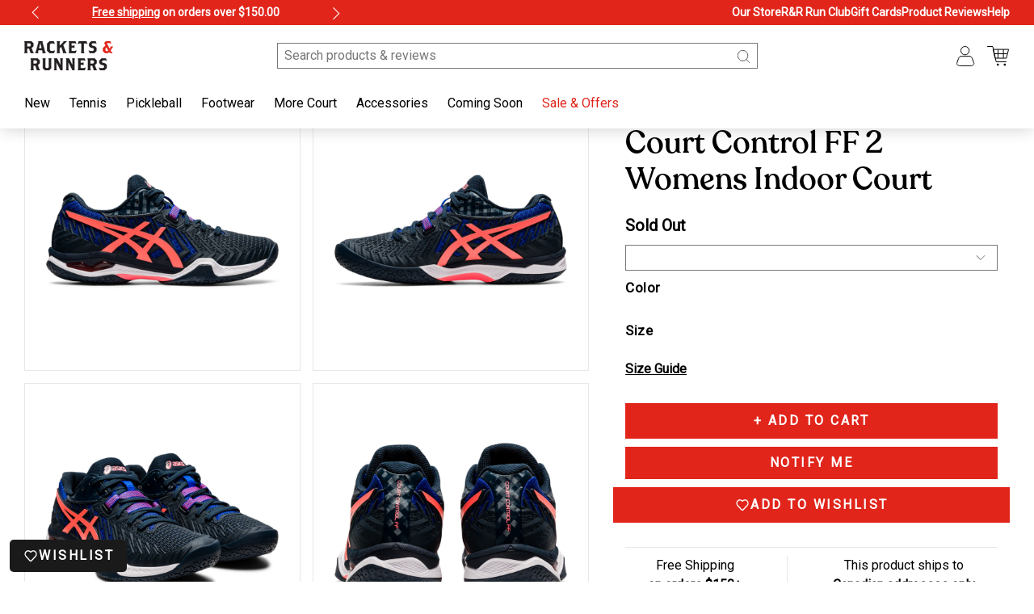

--- FILE ---
content_type: text/html; charset=utf-8
request_url: https://racketsandrunners.ca/products/asics-court-control-ff-2-womens-indoor-court
body_size: 37951
content:
<!doctype html>
<html>
  <head>
    <title>ASICS Court Control FF 2 Womens Indoor Court</title>
    <meta charset="utf-8">
    <meta http-equiv="X-UA-Compatible" content="IE=edge,chrome=1">
    <meta name="description" content="The COURT CONTROL™ FF 2 shoe is an excellent choice for badminton players engaging in long rallies with a high jump and smash style of play. Designed to improve lateral support, this shoe also increases flexibility to accommodate quick multi-directional movements. An improved fit around the ankle helps players quickly ">
    <link rel="shortcut icon" href="//racketsandrunners.ca/cdn/shop/t/46/assets/favicon.png?v=34581422644982815591748408885" type="image/png">
    <link rel="canonical" href="https://racketsandrunners.ca/products/asics-court-control-ff-2-womens-indoor-court">
    <meta name="viewport" content="width=device-width, initial-scale=1.0, maximum-scale=1.0, user-scalable=no">

    <meta name="format-detection" content="telephone=no">
    <script>window.performance && window.performance.mark && window.performance.mark('shopify.content_for_header.start');</script><meta name="google-site-verification" content="TOUtfFJh4Fm1qDNGRcLrGJ5rF6grMWrLH2yxFPt5Nxg">
<meta id="shopify-digital-wallet" name="shopify-digital-wallet" content="/23449529/digital_wallets/dialog">
<meta name="shopify-checkout-api-token" content="669e207a42e0a57b4da042b590cbae58">
<link rel="alternate" type="application/json+oembed" href="https://racketsandrunners.ca/products/asics-court-control-ff-2-womens-indoor-court.oembed">
<script async="async" src="/checkouts/internal/preloads.js?locale=en-CA"></script>
<link rel="preconnect" href="https://shop.app" crossorigin="anonymous">
<script async="async" src="https://shop.app/checkouts/internal/preloads.js?locale=en-CA&shop_id=23449529" crossorigin="anonymous"></script>
<script id="apple-pay-shop-capabilities" type="application/json">{"shopId":23449529,"countryCode":"CA","currencyCode":"CAD","merchantCapabilities":["supports3DS"],"merchantId":"gid:\/\/shopify\/Shop\/23449529","merchantName":"Rackets \u0026 Runners","requiredBillingContactFields":["postalAddress","email","phone"],"requiredShippingContactFields":["postalAddress","email","phone"],"shippingType":"shipping","supportedNetworks":["visa","masterCard","amex","discover","interac","jcb"],"total":{"type":"pending","label":"Rackets \u0026 Runners","amount":"1.00"},"shopifyPaymentsEnabled":true,"supportsSubscriptions":true}</script>
<script id="shopify-features" type="application/json">{"accessToken":"669e207a42e0a57b4da042b590cbae58","betas":["rich-media-storefront-analytics"],"domain":"racketsandrunners.ca","predictiveSearch":true,"shopId":23449529,"locale":"en"}</script>
<script>var Shopify = Shopify || {};
Shopify.shop = "racketsandrunners-cad.myshopify.com";
Shopify.locale = "en";
Shopify.currency = {"active":"CAD","rate":"1.0"};
Shopify.country = "CA";
Shopify.theme = {"name":"racketsandrunners-v3\/main","id":161495973923,"schema_name":"Rackets and Runners V3","schema_version":"1.0.0","theme_store_id":null,"role":"main"};
Shopify.theme.handle = "null";
Shopify.theme.style = {"id":null,"handle":null};
Shopify.cdnHost = "racketsandrunners.ca/cdn";
Shopify.routes = Shopify.routes || {};
Shopify.routes.root = "/";</script>
<script type="module">!function(o){(o.Shopify=o.Shopify||{}).modules=!0}(window);</script>
<script>!function(o){function n(){var o=[];function n(){o.push(Array.prototype.slice.apply(arguments))}return n.q=o,n}var t=o.Shopify=o.Shopify||{};t.loadFeatures=n(),t.autoloadFeatures=n()}(window);</script>
<script>
  window.ShopifyPay = window.ShopifyPay || {};
  window.ShopifyPay.apiHost = "shop.app\/pay";
  window.ShopifyPay.redirectState = null;
</script>
<script id="shop-js-analytics" type="application/json">{"pageType":"product"}</script>
<script defer="defer" async type="module" src="//racketsandrunners.ca/cdn/shopifycloud/shop-js/modules/v2/client.init-shop-cart-sync_C5BV16lS.en.esm.js"></script>
<script defer="defer" async type="module" src="//racketsandrunners.ca/cdn/shopifycloud/shop-js/modules/v2/chunk.common_CygWptCX.esm.js"></script>
<script type="module">
  await import("//racketsandrunners.ca/cdn/shopifycloud/shop-js/modules/v2/client.init-shop-cart-sync_C5BV16lS.en.esm.js");
await import("//racketsandrunners.ca/cdn/shopifycloud/shop-js/modules/v2/chunk.common_CygWptCX.esm.js");

  window.Shopify.SignInWithShop?.initShopCartSync?.({"fedCMEnabled":true,"windoidEnabled":true});

</script>
<script>
  window.Shopify = window.Shopify || {};
  if (!window.Shopify.featureAssets) window.Shopify.featureAssets = {};
  window.Shopify.featureAssets['shop-js'] = {"shop-cart-sync":["modules/v2/client.shop-cart-sync_ZFArdW7E.en.esm.js","modules/v2/chunk.common_CygWptCX.esm.js"],"init-fed-cm":["modules/v2/client.init-fed-cm_CmiC4vf6.en.esm.js","modules/v2/chunk.common_CygWptCX.esm.js"],"shop-button":["modules/v2/client.shop-button_tlx5R9nI.en.esm.js","modules/v2/chunk.common_CygWptCX.esm.js"],"shop-cash-offers":["modules/v2/client.shop-cash-offers_DOA2yAJr.en.esm.js","modules/v2/chunk.common_CygWptCX.esm.js","modules/v2/chunk.modal_D71HUcav.esm.js"],"init-windoid":["modules/v2/client.init-windoid_sURxWdc1.en.esm.js","modules/v2/chunk.common_CygWptCX.esm.js"],"shop-toast-manager":["modules/v2/client.shop-toast-manager_ClPi3nE9.en.esm.js","modules/v2/chunk.common_CygWptCX.esm.js"],"init-shop-email-lookup-coordinator":["modules/v2/client.init-shop-email-lookup-coordinator_B8hsDcYM.en.esm.js","modules/v2/chunk.common_CygWptCX.esm.js"],"init-shop-cart-sync":["modules/v2/client.init-shop-cart-sync_C5BV16lS.en.esm.js","modules/v2/chunk.common_CygWptCX.esm.js"],"avatar":["modules/v2/client.avatar_BTnouDA3.en.esm.js"],"pay-button":["modules/v2/client.pay-button_FdsNuTd3.en.esm.js","modules/v2/chunk.common_CygWptCX.esm.js"],"init-customer-accounts":["modules/v2/client.init-customer-accounts_DxDtT_ad.en.esm.js","modules/v2/client.shop-login-button_C5VAVYt1.en.esm.js","modules/v2/chunk.common_CygWptCX.esm.js","modules/v2/chunk.modal_D71HUcav.esm.js"],"init-shop-for-new-customer-accounts":["modules/v2/client.init-shop-for-new-customer-accounts_ChsxoAhi.en.esm.js","modules/v2/client.shop-login-button_C5VAVYt1.en.esm.js","modules/v2/chunk.common_CygWptCX.esm.js","modules/v2/chunk.modal_D71HUcav.esm.js"],"shop-login-button":["modules/v2/client.shop-login-button_C5VAVYt1.en.esm.js","modules/v2/chunk.common_CygWptCX.esm.js","modules/v2/chunk.modal_D71HUcav.esm.js"],"init-customer-accounts-sign-up":["modules/v2/client.init-customer-accounts-sign-up_CPSyQ0Tj.en.esm.js","modules/v2/client.shop-login-button_C5VAVYt1.en.esm.js","modules/v2/chunk.common_CygWptCX.esm.js","modules/v2/chunk.modal_D71HUcav.esm.js"],"shop-follow-button":["modules/v2/client.shop-follow-button_Cva4Ekp9.en.esm.js","modules/v2/chunk.common_CygWptCX.esm.js","modules/v2/chunk.modal_D71HUcav.esm.js"],"checkout-modal":["modules/v2/client.checkout-modal_BPM8l0SH.en.esm.js","modules/v2/chunk.common_CygWptCX.esm.js","modules/v2/chunk.modal_D71HUcav.esm.js"],"lead-capture":["modules/v2/client.lead-capture_Bi8yE_yS.en.esm.js","modules/v2/chunk.common_CygWptCX.esm.js","modules/v2/chunk.modal_D71HUcav.esm.js"],"shop-login":["modules/v2/client.shop-login_D6lNrXab.en.esm.js","modules/v2/chunk.common_CygWptCX.esm.js","modules/v2/chunk.modal_D71HUcav.esm.js"],"payment-terms":["modules/v2/client.payment-terms_CZxnsJam.en.esm.js","modules/v2/chunk.common_CygWptCX.esm.js","modules/v2/chunk.modal_D71HUcav.esm.js"]};
</script>
<script>(function() {
  var isLoaded = false;
  function asyncLoad() {
    if (isLoaded) return;
    isLoaded = true;
    var urls = ["\/\/d1liekpayvooaz.cloudfront.net\/apps\/customizery\/customizery.js?shop=racketsandrunners-cad.myshopify.com","https:\/\/cdn.nfcube.com\/instafeed-d64df24d410c8055e20789d4309a8416.js?shop=racketsandrunners-cad.myshopify.com","https:\/\/chimpstatic.com\/mcjs-connected\/js\/users\/cc0a869e24ec4c87b1b0e2921\/52a651be5870419529134e242.js?shop=racketsandrunners-cad.myshopify.com"];
    for (var i = 0; i < urls.length; i++) {
      var s = document.createElement('script');
      s.type = 'text/javascript';
      s.async = true;
      s.src = urls[i];
      var x = document.getElementsByTagName('script')[0];
      x.parentNode.insertBefore(s, x);
    }
  };
  if(window.attachEvent) {
    window.attachEvent('onload', asyncLoad);
  } else {
    window.addEventListener('load', asyncLoad, false);
  }
})();</script>
<script id="__st">var __st={"a":23449529,"offset":-28800,"reqid":"87843916-4dd0-44b6-a49e-466165ba2742-1768822121","pageurl":"racketsandrunners.ca\/products\/asics-court-control-ff-2-womens-indoor-court","u":"acab40c2d462","p":"product","rtyp":"product","rid":6614191964195};</script>
<script>window.ShopifyPaypalV4VisibilityTracking = true;</script>
<script id="captcha-bootstrap">!function(){'use strict';const t='contact',e='account',n='new_comment',o=[[t,t],['blogs',n],['comments',n],[t,'customer']],c=[[e,'customer_login'],[e,'guest_login'],[e,'recover_customer_password'],[e,'create_customer']],r=t=>t.map((([t,e])=>`form[action*='/${t}']:not([data-nocaptcha='true']) input[name='form_type'][value='${e}']`)).join(','),a=t=>()=>t?[...document.querySelectorAll(t)].map((t=>t.form)):[];function s(){const t=[...o],e=r(t);return a(e)}const i='password',u='form_key',d=['recaptcha-v3-token','g-recaptcha-response','h-captcha-response',i],f=()=>{try{return window.sessionStorage}catch{return}},m='__shopify_v',_=t=>t.elements[u];function p(t,e,n=!1){try{const o=window.sessionStorage,c=JSON.parse(o.getItem(e)),{data:r}=function(t){const{data:e,action:n}=t;return t[m]||n?{data:e,action:n}:{data:t,action:n}}(c);for(const[e,n]of Object.entries(r))t.elements[e]&&(t.elements[e].value=n);n&&o.removeItem(e)}catch(o){console.error('form repopulation failed',{error:o})}}const l='form_type',E='cptcha';function T(t){t.dataset[E]=!0}const w=window,h=w.document,L='Shopify',v='ce_forms',y='captcha';let A=!1;((t,e)=>{const n=(g='f06e6c50-85a8-45c8-87d0-21a2b65856fe',I='https://cdn.shopify.com/shopifycloud/storefront-forms-hcaptcha/ce_storefront_forms_captcha_hcaptcha.v1.5.2.iife.js',D={infoText:'Protected by hCaptcha',privacyText:'Privacy',termsText:'Terms'},(t,e,n)=>{const o=w[L][v],c=o.bindForm;if(c)return c(t,g,e,D).then(n);var r;o.q.push([[t,g,e,D],n]),r=I,A||(h.body.append(Object.assign(h.createElement('script'),{id:'captcha-provider',async:!0,src:r})),A=!0)});var g,I,D;w[L]=w[L]||{},w[L][v]=w[L][v]||{},w[L][v].q=[],w[L][y]=w[L][y]||{},w[L][y].protect=function(t,e){n(t,void 0,e),T(t)},Object.freeze(w[L][y]),function(t,e,n,w,h,L){const[v,y,A,g]=function(t,e,n){const i=e?o:[],u=t?c:[],d=[...i,...u],f=r(d),m=r(i),_=r(d.filter((([t,e])=>n.includes(e))));return[a(f),a(m),a(_),s()]}(w,h,L),I=t=>{const e=t.target;return e instanceof HTMLFormElement?e:e&&e.form},D=t=>v().includes(t);t.addEventListener('submit',(t=>{const e=I(t);if(!e)return;const n=D(e)&&!e.dataset.hcaptchaBound&&!e.dataset.recaptchaBound,o=_(e),c=g().includes(e)&&(!o||!o.value);(n||c)&&t.preventDefault(),c&&!n&&(function(t){try{if(!f())return;!function(t){const e=f();if(!e)return;const n=_(t);if(!n)return;const o=n.value;o&&e.removeItem(o)}(t);const e=Array.from(Array(32),(()=>Math.random().toString(36)[2])).join('');!function(t,e){_(t)||t.append(Object.assign(document.createElement('input'),{type:'hidden',name:u})),t.elements[u].value=e}(t,e),function(t,e){const n=f();if(!n)return;const o=[...t.querySelectorAll(`input[type='${i}']`)].map((({name:t})=>t)),c=[...d,...o],r={};for(const[a,s]of new FormData(t).entries())c.includes(a)||(r[a]=s);n.setItem(e,JSON.stringify({[m]:1,action:t.action,data:r}))}(t,e)}catch(e){console.error('failed to persist form',e)}}(e),e.submit())}));const S=(t,e)=>{t&&!t.dataset[E]&&(n(t,e.some((e=>e===t))),T(t))};for(const o of['focusin','change'])t.addEventListener(o,(t=>{const e=I(t);D(e)&&S(e,y())}));const B=e.get('form_key'),M=e.get(l),P=B&&M;t.addEventListener('DOMContentLoaded',(()=>{const t=y();if(P)for(const e of t)e.elements[l].value===M&&p(e,B);[...new Set([...A(),...v().filter((t=>'true'===t.dataset.shopifyCaptcha))])].forEach((e=>S(e,t)))}))}(h,new URLSearchParams(w.location.search),n,t,e,['guest_login'])})(!0,!0)}();</script>
<script integrity="sha256-4kQ18oKyAcykRKYeNunJcIwy7WH5gtpwJnB7kiuLZ1E=" data-source-attribution="shopify.loadfeatures" defer="defer" src="//racketsandrunners.ca/cdn/shopifycloud/storefront/assets/storefront/load_feature-a0a9edcb.js" crossorigin="anonymous"></script>
<script crossorigin="anonymous" defer="defer" src="//racketsandrunners.ca/cdn/shopifycloud/storefront/assets/shopify_pay/storefront-65b4c6d7.js?v=20250812"></script>
<script data-source-attribution="shopify.dynamic_checkout.dynamic.init">var Shopify=Shopify||{};Shopify.PaymentButton=Shopify.PaymentButton||{isStorefrontPortableWallets:!0,init:function(){window.Shopify.PaymentButton.init=function(){};var t=document.createElement("script");t.src="https://racketsandrunners.ca/cdn/shopifycloud/portable-wallets/latest/portable-wallets.en.js",t.type="module",document.head.appendChild(t)}};
</script>
<script data-source-attribution="shopify.dynamic_checkout.buyer_consent">
  function portableWalletsHideBuyerConsent(e){var t=document.getElementById("shopify-buyer-consent"),n=document.getElementById("shopify-subscription-policy-button");t&&n&&(t.classList.add("hidden"),t.setAttribute("aria-hidden","true"),n.removeEventListener("click",e))}function portableWalletsShowBuyerConsent(e){var t=document.getElementById("shopify-buyer-consent"),n=document.getElementById("shopify-subscription-policy-button");t&&n&&(t.classList.remove("hidden"),t.removeAttribute("aria-hidden"),n.addEventListener("click",e))}window.Shopify?.PaymentButton&&(window.Shopify.PaymentButton.hideBuyerConsent=portableWalletsHideBuyerConsent,window.Shopify.PaymentButton.showBuyerConsent=portableWalletsShowBuyerConsent);
</script>
<script data-source-attribution="shopify.dynamic_checkout.cart.bootstrap">document.addEventListener("DOMContentLoaded",(function(){function t(){return document.querySelector("shopify-accelerated-checkout-cart, shopify-accelerated-checkout")}if(t())Shopify.PaymentButton.init();else{new MutationObserver((function(e,n){t()&&(Shopify.PaymentButton.init(),n.disconnect())})).observe(document.body,{childList:!0,subtree:!0})}}));
</script>
<link id="shopify-accelerated-checkout-styles" rel="stylesheet" media="screen" href="https://racketsandrunners.ca/cdn/shopifycloud/portable-wallets/latest/accelerated-checkout-backwards-compat.css" crossorigin="anonymous">
<style id="shopify-accelerated-checkout-cart">
        #shopify-buyer-consent {
  margin-top: 1em;
  display: inline-block;
  width: 100%;
}

#shopify-buyer-consent.hidden {
  display: none;
}

#shopify-subscription-policy-button {
  background: none;
  border: none;
  padding: 0;
  text-decoration: underline;
  font-size: inherit;
  cursor: pointer;
}

#shopify-subscription-policy-button::before {
  box-shadow: none;
}

      </style>

<script>window.performance && window.performance.mark && window.performance.mark('shopify.content_for_header.end');</script>
    <!-- Header hook for plugins -->

    <!-- Google Font - Roboto -->
    <link rel="preconnect" href="https://fonts.googleapis.com">
    <link rel="preconnect" href="https://fonts.gstatic.com" crossorigin>
    <link href="https://fonts.googleapis.com/css2?family=Roboto&display=swap" rel="stylesheet">

    <link
      rel="preload"
      href="//racketsandrunners.ca/cdn/shop/t/46/assets/lib-master-min.css?v=18393309609159669851748408886"
      as="style"
      onload="this.onload=null;this.rel='stylesheet'"
    >
    <noscript><link rel="stylesheet" href="//racketsandrunners.ca/cdn/shop/t/46/assets/lib-master-min.css?v=18393309609159669851748408886"></noscript>

    <link href="//racketsandrunners.ca/cdn/shop/t/46/assets/styles-first-load.css?v=1785263701932274251768714502" rel="stylesheet" type="text/css" media="all" />

    <script src="//racketsandrunners.ca/cdn/shop/t/46/assets/predictive-search.js?v=169505126457204305841748408888" defer="defer"></script>
    <script src="//racketsandrunners.ca/cdn/shopifycloud/storefront/assets/themes_support/option_selection-b017cd28.js"></script>
    <script src="//racketsandrunners.ca/cdn/shop/t/46/assets/lib-master-min.js?v=183000405727734398841768714497"></script>
    <script defer src="//racketsandrunners.ca/cdn/shop/t/46/assets/scripts-min.js?v=46376061624348542391768714498"></script>
    <!-- Booxi Integration -->
    <script src="https://www.booxi.com/api/booknow.js" async=""></script>
  <!-- BEGIN app block: shopify://apps/instafeed/blocks/head-block/c447db20-095d-4a10-9725-b5977662c9d5 --><link rel="preconnect" href="https://cdn.nfcube.com/">
<link rel="preconnect" href="https://scontent.cdninstagram.com/">






<!-- END app block --><!-- BEGIN app block: shopify://apps/judge-me-reviews/blocks/judgeme_core/61ccd3b1-a9f2-4160-9fe9-4fec8413e5d8 --><!-- Start of Judge.me Core -->






<link rel="dns-prefetch" href="https://cdnwidget.judge.me">
<link rel="dns-prefetch" href="https://cdn.judge.me">
<link rel="dns-prefetch" href="https://cdn1.judge.me">
<link rel="dns-prefetch" href="https://api.judge.me">

<script data-cfasync='false' class='jdgm-settings-script'>window.jdgmSettings={"pagination":5,"disable_web_reviews":false,"badge_no_review_text":"No reviews","badge_n_reviews_text":"{{ n }} review/reviews","hide_badge_preview_if_no_reviews":true,"badge_hide_text":false,"enforce_center_preview_badge":false,"widget_title":"Customer Reviews","widget_open_form_text":"Write a review","widget_close_form_text":"Cancel review","widget_refresh_page_text":"Refresh page","widget_summary_text":"Based on {{ number_of_reviews }} review/reviews","widget_no_review_text":"Be the first to write a review","widget_name_field_text":"Display name","widget_verified_name_field_text":"Verified Name (public)","widget_name_placeholder_text":"Display name","widget_required_field_error_text":"This field is required.","widget_email_field_text":"Email address","widget_verified_email_field_text":"Verified Email (private, can not be edited)","widget_email_placeholder_text":"Your email address","widget_email_field_error_text":"Please enter a valid email address.","widget_rating_field_text":"Rating","widget_review_title_field_text":"Review Title","widget_review_title_placeholder_text":"Give your review a title","widget_review_body_field_text":"Review content","widget_review_body_placeholder_text":"Start writing here...","widget_pictures_field_text":"Picture/Video (optional)","widget_submit_review_text":"Submit Review","widget_submit_verified_review_text":"Submit Verified Review","widget_submit_success_msg_with_auto_publish":"Thank you! Please refresh the page in a few moments to see your review. You can remove or edit your review by logging into \u003ca href='https://judge.me/login' target='_blank' rel='nofollow noopener'\u003eJudge.me\u003c/a\u003e","widget_submit_success_msg_no_auto_publish":"Thank you! Your review will be published as soon as it is approved by the shop admin. You can remove or edit your review by logging into \u003ca href='https://judge.me/login' target='_blank' rel='nofollow noopener'\u003eJudge.me\u003c/a\u003e","widget_show_default_reviews_out_of_total_text":"Showing {{ n_reviews_shown }} out of {{ n_reviews }} reviews.","widget_show_all_link_text":"Show all","widget_show_less_link_text":"Show less","widget_author_said_text":"{{ reviewer_name }} said:","widget_days_text":"{{ n }} days ago","widget_weeks_text":"{{ n }} week/weeks ago","widget_months_text":"{{ n }} month/months ago","widget_years_text":"{{ n }} year/years ago","widget_yesterday_text":"Yesterday","widget_today_text":"Today","widget_replied_text":"\u003e\u003e {{ shop_name }} replied:","widget_read_more_text":"Read more","widget_reviewer_name_as_initial":"","widget_rating_filter_color":"#fbcd0a","widget_rating_filter_see_all_text":"See all reviews","widget_sorting_most_recent_text":"Most Recent","widget_sorting_highest_rating_text":"Highest Rating","widget_sorting_lowest_rating_text":"Lowest Rating","widget_sorting_with_pictures_text":"Only Pictures","widget_sorting_most_helpful_text":"Most Helpful","widget_open_question_form_text":"Ask a question","widget_reviews_subtab_text":"Reviews","widget_questions_subtab_text":"Questions","widget_question_label_text":"Question","widget_answer_label_text":"Answer","widget_question_placeholder_text":"Write your question here","widget_submit_question_text":"Submit Question","widget_question_submit_success_text":"Thank you for your question! We will notify you once it gets answered.","verified_badge_text":"Verified","verified_badge_bg_color":"","verified_badge_text_color":"","verified_badge_placement":"left-of-reviewer-name","widget_review_max_height":"","widget_hide_border":false,"widget_social_share":false,"widget_thumb":false,"widget_review_location_show":false,"widget_location_format":"","all_reviews_include_out_of_store_products":true,"all_reviews_out_of_store_text":"(out of store)","all_reviews_pagination":100,"all_reviews_product_name_prefix_text":"about","enable_review_pictures":true,"enable_question_anwser":false,"widget_theme":"default","review_date_format":"mm/dd/yyyy","default_sort_method":"most-recent","widget_product_reviews_subtab_text":"Product Reviews","widget_shop_reviews_subtab_text":"Shop Reviews","widget_other_products_reviews_text":"Reviews for other products","widget_store_reviews_subtab_text":"Store reviews","widget_no_store_reviews_text":"This store hasn't received any reviews yet","widget_web_restriction_product_reviews_text":"This product hasn't received any reviews yet","widget_no_items_text":"No items found","widget_show_more_text":"Show more","widget_write_a_store_review_text":"Write a Store Review","widget_other_languages_heading":"Reviews in Other Languages","widget_translate_review_text":"Translate review to {{ language }}","widget_translating_review_text":"Translating...","widget_show_original_translation_text":"Show original ({{ language }})","widget_translate_review_failed_text":"Review couldn't be translated.","widget_translate_review_retry_text":"Retry","widget_translate_review_try_again_later_text":"Try again later","show_product_url_for_grouped_product":false,"widget_sorting_pictures_first_text":"Pictures First","show_pictures_on_all_rev_page_mobile":false,"show_pictures_on_all_rev_page_desktop":false,"floating_tab_hide_mobile_install_preference":false,"floating_tab_button_name":"★ Reviews","floating_tab_title":"Let customers speak for us","floating_tab_button_color":"","floating_tab_button_background_color":"","floating_tab_url":"","floating_tab_url_enabled":false,"floating_tab_tab_style":"text","all_reviews_text_badge_text":"Customers rate us {{ shop.metafields.judgeme.all_reviews_rating | round: 1 }}/5 based on {{ shop.metafields.judgeme.all_reviews_count }} reviews.","all_reviews_text_badge_text_branded_style":"{{ shop.metafields.judgeme.all_reviews_rating | round: 1 }} out of 5 stars based on {{ shop.metafields.judgeme.all_reviews_count }} reviews","is_all_reviews_text_badge_a_link":false,"show_stars_for_all_reviews_text_badge":false,"all_reviews_text_badge_url":"","all_reviews_text_style":"branded","all_reviews_text_color_style":"judgeme_brand_color","all_reviews_text_color":"#108474","all_reviews_text_show_jm_brand":true,"featured_carousel_show_header":true,"featured_carousel_title":"Let customers speak for us","testimonials_carousel_title":"Customers are saying","videos_carousel_title":"Real customer stories","cards_carousel_title":"Customers are saying","featured_carousel_count_text":"from {{ n }} reviews","featured_carousel_add_link_to_all_reviews_page":false,"featured_carousel_url":"","featured_carousel_show_images":true,"featured_carousel_autoslide_interval":5,"featured_carousel_arrows_on_the_sides":false,"featured_carousel_height":250,"featured_carousel_width":80,"featured_carousel_image_size":0,"featured_carousel_image_height":250,"featured_carousel_arrow_color":"#eeeeee","verified_count_badge_style":"branded","verified_count_badge_orientation":"horizontal","verified_count_badge_color_style":"judgeme_brand_color","verified_count_badge_color":"#108474","is_verified_count_badge_a_link":false,"verified_count_badge_url":"","verified_count_badge_show_jm_brand":true,"widget_rating_preset_default":5,"widget_first_sub_tab":"product-reviews","widget_show_histogram":true,"widget_histogram_use_custom_color":false,"widget_pagination_use_custom_color":false,"widget_star_use_custom_color":false,"widget_verified_badge_use_custom_color":false,"widget_write_review_use_custom_color":false,"picture_reminder_submit_button":"Upload Pictures","enable_review_videos":false,"mute_video_by_default":false,"widget_sorting_videos_first_text":"Videos First","widget_review_pending_text":"Pending","featured_carousel_items_for_large_screen":3,"social_share_options_order":"Facebook,Twitter","remove_microdata_snippet":false,"disable_json_ld":false,"enable_json_ld_products":false,"preview_badge_show_question_text":false,"preview_badge_no_question_text":"No questions","preview_badge_n_question_text":"{{ number_of_questions }} question/questions","qa_badge_show_icon":false,"qa_badge_position":"same-row","remove_judgeme_branding":false,"widget_add_search_bar":false,"widget_search_bar_placeholder":"Search","widget_sorting_verified_only_text":"Verified only","featured_carousel_theme":"default","featured_carousel_show_rating":true,"featured_carousel_show_title":true,"featured_carousel_show_body":true,"featured_carousel_show_date":false,"featured_carousel_show_reviewer":true,"featured_carousel_show_product":false,"featured_carousel_header_background_color":"#108474","featured_carousel_header_text_color":"#ffffff","featured_carousel_name_product_separator":"reviewed","featured_carousel_full_star_background":"#108474","featured_carousel_empty_star_background":"#dadada","featured_carousel_vertical_theme_background":"#f9fafb","featured_carousel_verified_badge_enable":true,"featured_carousel_verified_badge_color":"#108474","featured_carousel_border_style":"round","featured_carousel_review_line_length_limit":3,"featured_carousel_more_reviews_button_text":"Read more reviews","featured_carousel_view_product_button_text":"View product","all_reviews_page_load_reviews_on":"scroll","all_reviews_page_load_more_text":"Load More Reviews","disable_fb_tab_reviews":false,"enable_ajax_cdn_cache":false,"widget_advanced_speed_features":5,"widget_public_name_text":"displayed publicly like","default_reviewer_name":"John Smith","default_reviewer_name_has_non_latin":true,"widget_reviewer_anonymous":"Anonymous","medals_widget_title":"Judge.me Review Medals","medals_widget_background_color":"#f9fafb","medals_widget_position":"footer_all_pages","medals_widget_border_color":"#f9fafb","medals_widget_verified_text_position":"left","medals_widget_use_monochromatic_version":false,"medals_widget_elements_color":"#108474","show_reviewer_avatar":true,"widget_invalid_yt_video_url_error_text":"Not a YouTube video URL","widget_max_length_field_error_text":"Please enter no more than {0} characters.","widget_show_country_flag":false,"widget_show_collected_via_shop_app":true,"widget_verified_by_shop_badge_style":"light","widget_verified_by_shop_text":"Verified by Shop","widget_show_photo_gallery":false,"widget_load_with_code_splitting":true,"widget_ugc_install_preference":false,"widget_ugc_title":"Made by us, Shared by you","widget_ugc_subtitle":"Tag us to see your picture featured in our page","widget_ugc_arrows_color":"#ffffff","widget_ugc_primary_button_text":"Buy Now","widget_ugc_primary_button_background_color":"#108474","widget_ugc_primary_button_text_color":"#ffffff","widget_ugc_primary_button_border_width":"0","widget_ugc_primary_button_border_style":"none","widget_ugc_primary_button_border_color":"#108474","widget_ugc_primary_button_border_radius":"25","widget_ugc_secondary_button_text":"Load More","widget_ugc_secondary_button_background_color":"#ffffff","widget_ugc_secondary_button_text_color":"#108474","widget_ugc_secondary_button_border_width":"2","widget_ugc_secondary_button_border_style":"solid","widget_ugc_secondary_button_border_color":"#108474","widget_ugc_secondary_button_border_radius":"25","widget_ugc_reviews_button_text":"View Reviews","widget_ugc_reviews_button_background_color":"#ffffff","widget_ugc_reviews_button_text_color":"#108474","widget_ugc_reviews_button_border_width":"2","widget_ugc_reviews_button_border_style":"solid","widget_ugc_reviews_button_border_color":"#108474","widget_ugc_reviews_button_border_radius":"25","widget_ugc_reviews_button_link_to":"judgeme-reviews-page","widget_ugc_show_post_date":true,"widget_ugc_max_width":"800","widget_rating_metafield_value_type":true,"widget_primary_color":"#E1251B","widget_enable_secondary_color":false,"widget_secondary_color":"#edf5f5","widget_summary_average_rating_text":"{{ average_rating }} out of 5","widget_media_grid_title":"Customer photos \u0026 videos","widget_media_grid_see_more_text":"See more","widget_round_style":false,"widget_show_product_medals":true,"widget_verified_by_judgeme_text":"Verified by Judge.me","widget_show_store_medals":true,"widget_verified_by_judgeme_text_in_store_medals":"Verified by Judge.me","widget_media_field_exceed_quantity_message":"Sorry, we can only accept {{ max_media }} for one review.","widget_media_field_exceed_limit_message":"{{ file_name }} is too large, please select a {{ media_type }} less than {{ size_limit }}MB.","widget_review_submitted_text":"Review Submitted!","widget_question_submitted_text":"Question Submitted!","widget_close_form_text_question":"Cancel","widget_write_your_answer_here_text":"Write your answer here","widget_enabled_branded_link":true,"widget_show_collected_by_judgeme":true,"widget_reviewer_name_color":"","widget_write_review_text_color":"","widget_write_review_bg_color":"","widget_collected_by_judgeme_text":"collected by Judge.me","widget_pagination_type":"standard","widget_load_more_text":"Load More","widget_load_more_color":"#108474","widget_full_review_text":"Full Review","widget_read_more_reviews_text":"Read More Reviews","widget_read_questions_text":"Read Questions","widget_questions_and_answers_text":"Questions \u0026 Answers","widget_verified_by_text":"Verified by","widget_verified_text":"Verified","widget_number_of_reviews_text":"{{ number_of_reviews }} reviews","widget_back_button_text":"Back","widget_next_button_text":"Next","widget_custom_forms_filter_button":"Filters","custom_forms_style":"horizontal","widget_show_review_information":false,"how_reviews_are_collected":"How reviews are collected?","widget_show_review_keywords":false,"widget_gdpr_statement":"How we use your data: We'll only contact you about the review you left, and only if necessary. By submitting your review, you agree to Judge.me's \u003ca href='https://judge.me/terms' target='_blank' rel='nofollow noopener'\u003eterms\u003c/a\u003e, \u003ca href='https://judge.me/privacy' target='_blank' rel='nofollow noopener'\u003eprivacy\u003c/a\u003e and \u003ca href='https://judge.me/content-policy' target='_blank' rel='nofollow noopener'\u003econtent\u003c/a\u003e policies.","widget_multilingual_sorting_enabled":false,"widget_translate_review_content_enabled":false,"widget_translate_review_content_method":"manual","popup_widget_review_selection":"automatically_with_pictures","popup_widget_round_border_style":true,"popup_widget_show_title":true,"popup_widget_show_body":true,"popup_widget_show_reviewer":false,"popup_widget_show_product":true,"popup_widget_show_pictures":true,"popup_widget_use_review_picture":true,"popup_widget_show_on_home_page":true,"popup_widget_show_on_product_page":true,"popup_widget_show_on_collection_page":true,"popup_widget_show_on_cart_page":true,"popup_widget_position":"bottom_left","popup_widget_first_review_delay":5,"popup_widget_duration":5,"popup_widget_interval":5,"popup_widget_review_count":5,"popup_widget_hide_on_mobile":true,"review_snippet_widget_round_border_style":true,"review_snippet_widget_card_color":"#FFFFFF","review_snippet_widget_slider_arrows_background_color":"#FFFFFF","review_snippet_widget_slider_arrows_color":"#000000","review_snippet_widget_star_color":"#108474","show_product_variant":false,"all_reviews_product_variant_label_text":"Variant: ","widget_show_verified_branding":true,"widget_ai_summary_title":"Customers say","widget_ai_summary_disclaimer":"AI-powered review summary based on recent customer reviews","widget_show_ai_summary":false,"widget_show_ai_summary_bg":false,"widget_show_review_title_input":true,"redirect_reviewers_invited_via_email":"review_widget","request_store_review_after_product_review":false,"request_review_other_products_in_order":false,"review_form_color_scheme":"default","review_form_corner_style":"square","review_form_star_color":{},"review_form_text_color":"#333333","review_form_background_color":"#ffffff","review_form_field_background_color":"#fafafa","review_form_button_color":{},"review_form_button_text_color":"#ffffff","review_form_modal_overlay_color":"#000000","review_content_screen_title_text":"How would you rate this product?","review_content_introduction_text":"We would love it if you would share a bit about your experience.","store_review_form_title_text":"How would you rate this store?","store_review_form_introduction_text":"We would love it if you would share a bit about your experience.","show_review_guidance_text":true,"one_star_review_guidance_text":"Poor","five_star_review_guidance_text":"Great","customer_information_screen_title_text":"About you","customer_information_introduction_text":"Please tell us more about you.","custom_questions_screen_title_text":"Your experience in more detail","custom_questions_introduction_text":"Here are a few questions to help us understand more about your experience.","review_submitted_screen_title_text":"Thanks for your review!","review_submitted_screen_thank_you_text":"We are processing it and it will appear on the store soon.","review_submitted_screen_email_verification_text":"Please confirm your email by clicking the link we just sent you. This helps us keep reviews authentic.","review_submitted_request_store_review_text":"Would you like to share your experience of shopping with us?","review_submitted_review_other_products_text":"Would you like to review these products?","store_review_screen_title_text":"Would you like to share your experience of shopping with us?","store_review_introduction_text":"We value your feedback and use it to improve. Please share any thoughts or suggestions you have.","reviewer_media_screen_title_picture_text":"Share a picture","reviewer_media_introduction_picture_text":"Upload a photo to support your review.","reviewer_media_screen_title_video_text":"Share a video","reviewer_media_introduction_video_text":"Upload a video to support your review.","reviewer_media_screen_title_picture_or_video_text":"Share a picture or video","reviewer_media_introduction_picture_or_video_text":"Upload a photo or video to support your review.","reviewer_media_youtube_url_text":"Paste your Youtube URL here","advanced_settings_next_step_button_text":"Next","advanced_settings_close_review_button_text":"Close","modal_write_review_flow":false,"write_review_flow_required_text":"Required","write_review_flow_privacy_message_text":"We respect your privacy.","write_review_flow_anonymous_text":"Post review as anonymous","write_review_flow_visibility_text":"This won't be visible to other customers.","write_review_flow_multiple_selection_help_text":"Select as many as you like","write_review_flow_single_selection_help_text":"Select one option","write_review_flow_required_field_error_text":"This field is required","write_review_flow_invalid_email_error_text":"Please enter a valid email address","write_review_flow_max_length_error_text":"Max. {{ max_length }} characters.","write_review_flow_media_upload_text":"\u003cb\u003eClick to upload\u003c/b\u003e or drag and drop","write_review_flow_gdpr_statement":"We'll only contact you about your review if necessary. By submitting your review, you agree to our \u003ca href='https://judge.me/terms' target='_blank' rel='nofollow noopener'\u003eterms and conditions\u003c/a\u003e and \u003ca href='https://judge.me/privacy' target='_blank' rel='nofollow noopener'\u003eprivacy policy\u003c/a\u003e.","rating_only_reviews_enabled":false,"show_negative_reviews_help_screen":false,"new_review_flow_help_screen_rating_threshold":3,"negative_review_resolution_screen_title_text":"Tell us more","negative_review_resolution_text":"Your experience matters to us. If there were issues with your purchase, we're here to help. Feel free to reach out to us, we'd love the opportunity to make things right.","negative_review_resolution_button_text":"Contact us","negative_review_resolution_proceed_with_review_text":"Leave a review","negative_review_resolution_subject":"Issue with purchase from {{ shop_name }}.{{ order_name }}","preview_badge_collection_page_install_status":false,"widget_review_custom_css":"","preview_badge_custom_css":"","preview_badge_stars_count":"5-stars","featured_carousel_custom_css":"","floating_tab_custom_css":"","all_reviews_widget_custom_css":"","medals_widget_custom_css":"","verified_badge_custom_css":"","all_reviews_text_custom_css":"","transparency_badges_collected_via_store_invite":false,"transparency_badges_from_another_provider":false,"transparency_badges_collected_from_store_visitor":false,"transparency_badges_collected_by_verified_review_provider":false,"transparency_badges_earned_reward":false,"transparency_badges_collected_via_store_invite_text":"Review collected via store invitation","transparency_badges_from_another_provider_text":"Review collected from another provider","transparency_badges_collected_from_store_visitor_text":"Review collected from a store visitor","transparency_badges_written_in_google_text":"Review written in Google","transparency_badges_written_in_etsy_text":"Review written in Etsy","transparency_badges_written_in_shop_app_text":"Review written in Shop App","transparency_badges_earned_reward_text":"Review earned a reward for future purchase","product_review_widget_per_page":10,"widget_store_review_label_text":"Review about the store","checkout_comment_extension_title_on_product_page":"Customer Comments","checkout_comment_extension_num_latest_comment_show":5,"checkout_comment_extension_format":"name_and_timestamp","checkout_comment_customer_name":"last_initial","checkout_comment_comment_notification":true,"preview_badge_collection_page_install_preference":false,"preview_badge_home_page_install_preference":false,"preview_badge_product_page_install_preference":false,"review_widget_install_preference":"","review_carousel_install_preference":false,"floating_reviews_tab_install_preference":"none","verified_reviews_count_badge_install_preference":false,"all_reviews_text_install_preference":false,"review_widget_best_location":false,"judgeme_medals_install_preference":false,"review_widget_revamp_enabled":false,"review_widget_qna_enabled":false,"review_widget_header_theme":"minimal","review_widget_widget_title_enabled":true,"review_widget_header_text_size":"medium","review_widget_header_text_weight":"regular","review_widget_average_rating_style":"compact","review_widget_bar_chart_enabled":true,"review_widget_bar_chart_type":"numbers","review_widget_bar_chart_style":"standard","review_widget_expanded_media_gallery_enabled":false,"review_widget_reviews_section_theme":"standard","review_widget_image_style":"thumbnails","review_widget_review_image_ratio":"square","review_widget_stars_size":"medium","review_widget_verified_badge":"standard_text","review_widget_review_title_text_size":"medium","review_widget_review_text_size":"medium","review_widget_review_text_length":"medium","review_widget_number_of_columns_desktop":3,"review_widget_carousel_transition_speed":5,"review_widget_custom_questions_answers_display":"always","review_widget_button_text_color":"#FFFFFF","review_widget_text_color":"#000000","review_widget_lighter_text_color":"#7B7B7B","review_widget_corner_styling":"soft","review_widget_review_word_singular":"review","review_widget_review_word_plural":"reviews","review_widget_voting_label":"Helpful?","review_widget_shop_reply_label":"Reply from {{ shop_name }}:","review_widget_filters_title":"Filters","qna_widget_question_word_singular":"Question","qna_widget_question_word_plural":"Questions","qna_widget_answer_reply_label":"Answer from {{ answerer_name }}:","qna_content_screen_title_text":"Ask a question about this product","qna_widget_question_required_field_error_text":"Please enter your question.","qna_widget_flow_gdpr_statement":"We'll only contact you about your question if necessary. By submitting your question, you agree to our \u003ca href='https://judge.me/terms' target='_blank' rel='nofollow noopener'\u003eterms and conditions\u003c/a\u003e and \u003ca href='https://judge.me/privacy' target='_blank' rel='nofollow noopener'\u003eprivacy policy\u003c/a\u003e.","qna_widget_question_submitted_text":"Thanks for your question!","qna_widget_close_form_text_question":"Close","qna_widget_question_submit_success_text":"We’ll notify you by email when your question is answered.","all_reviews_widget_v2025_enabled":false,"all_reviews_widget_v2025_header_theme":"default","all_reviews_widget_v2025_widget_title_enabled":true,"all_reviews_widget_v2025_header_text_size":"medium","all_reviews_widget_v2025_header_text_weight":"regular","all_reviews_widget_v2025_average_rating_style":"compact","all_reviews_widget_v2025_bar_chart_enabled":true,"all_reviews_widget_v2025_bar_chart_type":"numbers","all_reviews_widget_v2025_bar_chart_style":"standard","all_reviews_widget_v2025_expanded_media_gallery_enabled":false,"all_reviews_widget_v2025_show_store_medals":true,"all_reviews_widget_v2025_show_photo_gallery":true,"all_reviews_widget_v2025_show_review_keywords":false,"all_reviews_widget_v2025_show_ai_summary":false,"all_reviews_widget_v2025_show_ai_summary_bg":false,"all_reviews_widget_v2025_add_search_bar":false,"all_reviews_widget_v2025_default_sort_method":"most-recent","all_reviews_widget_v2025_reviews_per_page":10,"all_reviews_widget_v2025_reviews_section_theme":"default","all_reviews_widget_v2025_image_style":"thumbnails","all_reviews_widget_v2025_review_image_ratio":"square","all_reviews_widget_v2025_stars_size":"medium","all_reviews_widget_v2025_verified_badge":"bold_badge","all_reviews_widget_v2025_review_title_text_size":"medium","all_reviews_widget_v2025_review_text_size":"medium","all_reviews_widget_v2025_review_text_length":"medium","all_reviews_widget_v2025_number_of_columns_desktop":3,"all_reviews_widget_v2025_carousel_transition_speed":5,"all_reviews_widget_v2025_custom_questions_answers_display":"always","all_reviews_widget_v2025_show_product_variant":false,"all_reviews_widget_v2025_show_reviewer_avatar":true,"all_reviews_widget_v2025_reviewer_name_as_initial":"","all_reviews_widget_v2025_review_location_show":false,"all_reviews_widget_v2025_location_format":"","all_reviews_widget_v2025_show_country_flag":false,"all_reviews_widget_v2025_verified_by_shop_badge_style":"light","all_reviews_widget_v2025_social_share":false,"all_reviews_widget_v2025_social_share_options_order":"Facebook,Twitter,LinkedIn,Pinterest","all_reviews_widget_v2025_pagination_type":"standard","all_reviews_widget_v2025_button_text_color":"#FFFFFF","all_reviews_widget_v2025_text_color":"#000000","all_reviews_widget_v2025_lighter_text_color":"#7B7B7B","all_reviews_widget_v2025_corner_styling":"soft","all_reviews_widget_v2025_title":"Customer reviews","all_reviews_widget_v2025_ai_summary_title":"Customers say about this store","all_reviews_widget_v2025_no_review_text":"Be the first to write a review","platform":"shopify","branding_url":"https://app.judge.me/reviews","branding_text":"Powered by Judge.me","locale":"en","reply_name":"Rackets \u0026 Runners","widget_version":"3.0","footer":true,"autopublish":true,"review_dates":true,"enable_custom_form":false,"shop_locale":"en","enable_multi_locales_translations":true,"show_review_title_input":true,"review_verification_email_status":"always","can_be_branded":true,"reply_name_text":"Rackets \u0026 Runners"};</script> <style class='jdgm-settings-style'>.jdgm-xx{left:0}:root{--jdgm-primary-color: #E1251B;--jdgm-secondary-color: rgba(225,37,27,0.1);--jdgm-star-color: #E1251B;--jdgm-write-review-text-color: white;--jdgm-write-review-bg-color: #E1251B;--jdgm-paginate-color: #E1251B;--jdgm-border-radius: 0;--jdgm-reviewer-name-color: #E1251B}.jdgm-histogram__bar-content{background-color:#E1251B}.jdgm-rev[data-verified-buyer=true] .jdgm-rev__icon.jdgm-rev__icon:after,.jdgm-rev__buyer-badge.jdgm-rev__buyer-badge{color:white;background-color:#E1251B}.jdgm-review-widget--small .jdgm-gallery.jdgm-gallery .jdgm-gallery__thumbnail-link:nth-child(8) .jdgm-gallery__thumbnail-wrapper.jdgm-gallery__thumbnail-wrapper:before{content:"See more"}@media only screen and (min-width: 768px){.jdgm-gallery.jdgm-gallery .jdgm-gallery__thumbnail-link:nth-child(8) .jdgm-gallery__thumbnail-wrapper.jdgm-gallery__thumbnail-wrapper:before{content:"See more"}}.jdgm-prev-badge[data-average-rating='0.00']{display:none !important}.jdgm-author-all-initials{display:none !important}.jdgm-author-last-initial{display:none !important}.jdgm-rev-widg__title{visibility:hidden}.jdgm-rev-widg__summary-text{visibility:hidden}.jdgm-prev-badge__text{visibility:hidden}.jdgm-rev__prod-link-prefix:before{content:'about'}.jdgm-rev__variant-label:before{content:'Variant: '}.jdgm-rev__out-of-store-text:before{content:'(out of store)'}@media only screen and (min-width: 768px){.jdgm-rev__pics .jdgm-rev_all-rev-page-picture-separator,.jdgm-rev__pics .jdgm-rev__product-picture{display:none}}@media only screen and (max-width: 768px){.jdgm-rev__pics .jdgm-rev_all-rev-page-picture-separator,.jdgm-rev__pics .jdgm-rev__product-picture{display:none}}.jdgm-preview-badge[data-template="product"]{display:none !important}.jdgm-preview-badge[data-template="collection"]{display:none !important}.jdgm-preview-badge[data-template="index"]{display:none !important}.jdgm-review-widget[data-from-snippet="true"]{display:none !important}.jdgm-verified-count-badget[data-from-snippet="true"]{display:none !important}.jdgm-carousel-wrapper[data-from-snippet="true"]{display:none !important}.jdgm-all-reviews-text[data-from-snippet="true"]{display:none !important}.jdgm-medals-section[data-from-snippet="true"]{display:none !important}.jdgm-ugc-media-wrapper[data-from-snippet="true"]{display:none !important}.jdgm-rev__transparency-badge[data-badge-type="review_collected_via_store_invitation"]{display:none !important}.jdgm-rev__transparency-badge[data-badge-type="review_collected_from_another_provider"]{display:none !important}.jdgm-rev__transparency-badge[data-badge-type="review_collected_from_store_visitor"]{display:none !important}.jdgm-rev__transparency-badge[data-badge-type="review_written_in_etsy"]{display:none !important}.jdgm-rev__transparency-badge[data-badge-type="review_written_in_google_business"]{display:none !important}.jdgm-rev__transparency-badge[data-badge-type="review_written_in_shop_app"]{display:none !important}.jdgm-rev__transparency-badge[data-badge-type="review_earned_for_future_purchase"]{display:none !important}.jdgm-review-snippet-widget .jdgm-rev-snippet-widget__cards-container .jdgm-rev-snippet-card{border-radius:8px;background:#fff}.jdgm-review-snippet-widget .jdgm-rev-snippet-widget__cards-container .jdgm-rev-snippet-card__rev-rating .jdgm-star{color:#108474}.jdgm-review-snippet-widget .jdgm-rev-snippet-widget__prev-btn,.jdgm-review-snippet-widget .jdgm-rev-snippet-widget__next-btn{border-radius:50%;background:#fff}.jdgm-review-snippet-widget .jdgm-rev-snippet-widget__prev-btn>svg,.jdgm-review-snippet-widget .jdgm-rev-snippet-widget__next-btn>svg{fill:#000}.jdgm-full-rev-modal.rev-snippet-widget .jm-mfp-container .jm-mfp-content,.jdgm-full-rev-modal.rev-snippet-widget .jm-mfp-container .jdgm-full-rev__icon,.jdgm-full-rev-modal.rev-snippet-widget .jm-mfp-container .jdgm-full-rev__pic-img,.jdgm-full-rev-modal.rev-snippet-widget .jm-mfp-container .jdgm-full-rev__reply{border-radius:8px}.jdgm-full-rev-modal.rev-snippet-widget .jm-mfp-container .jdgm-full-rev[data-verified-buyer="true"] .jdgm-full-rev__icon::after{border-radius:8px}.jdgm-full-rev-modal.rev-snippet-widget .jm-mfp-container .jdgm-full-rev .jdgm-rev__buyer-badge{border-radius:calc( 8px / 2 )}.jdgm-full-rev-modal.rev-snippet-widget .jm-mfp-container .jdgm-full-rev .jdgm-full-rev__replier::before{content:'Rackets &amp; Runners'}.jdgm-full-rev-modal.rev-snippet-widget .jm-mfp-container .jdgm-full-rev .jdgm-full-rev__product-button{border-radius:calc( 8px * 6 )}
</style> <style class='jdgm-settings-style'></style>

  
  
  
  <style class='jdgm-miracle-styles'>
  @-webkit-keyframes jdgm-spin{0%{-webkit-transform:rotate(0deg);-ms-transform:rotate(0deg);transform:rotate(0deg)}100%{-webkit-transform:rotate(359deg);-ms-transform:rotate(359deg);transform:rotate(359deg)}}@keyframes jdgm-spin{0%{-webkit-transform:rotate(0deg);-ms-transform:rotate(0deg);transform:rotate(0deg)}100%{-webkit-transform:rotate(359deg);-ms-transform:rotate(359deg);transform:rotate(359deg)}}@font-face{font-family:'JudgemeStar';src:url("[data-uri]") format("woff");font-weight:normal;font-style:normal}.jdgm-star{font-family:'JudgemeStar';display:inline !important;text-decoration:none !important;padding:0 4px 0 0 !important;margin:0 !important;font-weight:bold;opacity:1;-webkit-font-smoothing:antialiased;-moz-osx-font-smoothing:grayscale}.jdgm-star:hover{opacity:1}.jdgm-star:last-of-type{padding:0 !important}.jdgm-star.jdgm--on:before{content:"\e000"}.jdgm-star.jdgm--off:before{content:"\e001"}.jdgm-star.jdgm--half:before{content:"\e002"}.jdgm-widget *{margin:0;line-height:1.4;-webkit-box-sizing:border-box;-moz-box-sizing:border-box;box-sizing:border-box;-webkit-overflow-scrolling:touch}.jdgm-hidden{display:none !important;visibility:hidden !important}.jdgm-temp-hidden{display:none}.jdgm-spinner{width:40px;height:40px;margin:auto;border-radius:50%;border-top:2px solid #eee;border-right:2px solid #eee;border-bottom:2px solid #eee;border-left:2px solid #ccc;-webkit-animation:jdgm-spin 0.8s infinite linear;animation:jdgm-spin 0.8s infinite linear}.jdgm-prev-badge{display:block !important}

</style>


  
  
   


<script data-cfasync='false' class='jdgm-script'>
!function(e){window.jdgm=window.jdgm||{},jdgm.CDN_HOST="https://cdnwidget.judge.me/",jdgm.CDN_HOST_ALT="https://cdn2.judge.me/cdn/widget_frontend/",jdgm.API_HOST="https://api.judge.me/",jdgm.CDN_BASE_URL="https://cdn.shopify.com/extensions/019bc7fe-07a5-7fc5-85e3-4a4175980733/judgeme-extensions-296/assets/",
jdgm.docReady=function(d){(e.attachEvent?"complete"===e.readyState:"loading"!==e.readyState)?
setTimeout(d,0):e.addEventListener("DOMContentLoaded",d)},jdgm.loadCSS=function(d,t,o,a){
!o&&jdgm.loadCSS.requestedUrls.indexOf(d)>=0||(jdgm.loadCSS.requestedUrls.push(d),
(a=e.createElement("link")).rel="stylesheet",a.class="jdgm-stylesheet",a.media="nope!",
a.href=d,a.onload=function(){this.media="all",t&&setTimeout(t)},e.body.appendChild(a))},
jdgm.loadCSS.requestedUrls=[],jdgm.loadJS=function(e,d){var t=new XMLHttpRequest;
t.onreadystatechange=function(){4===t.readyState&&(Function(t.response)(),d&&d(t.response))},
t.open("GET",e),t.onerror=function(){if(e.indexOf(jdgm.CDN_HOST)===0&&jdgm.CDN_HOST_ALT!==jdgm.CDN_HOST){var f=e.replace(jdgm.CDN_HOST,jdgm.CDN_HOST_ALT);jdgm.loadJS(f,d)}},t.send()},jdgm.docReady((function(){(window.jdgmLoadCSS||e.querySelectorAll(
".jdgm-widget, .jdgm-all-reviews-page").length>0)&&(jdgmSettings.widget_load_with_code_splitting?
parseFloat(jdgmSettings.widget_version)>=3?jdgm.loadCSS(jdgm.CDN_HOST+"widget_v3/base.css"):
jdgm.loadCSS(jdgm.CDN_HOST+"widget/base.css"):jdgm.loadCSS(jdgm.CDN_HOST+"shopify_v2.css"),
jdgm.loadJS(jdgm.CDN_HOST+"loa"+"der.js"))}))}(document);
</script>
<noscript><link rel="stylesheet" type="text/css" media="all" href="https://cdnwidget.judge.me/shopify_v2.css"></noscript>

<!-- BEGIN app snippet: theme_fix_tags --><script>
  (function() {
    var jdgmThemeFixes = null;
    if (!jdgmThemeFixes) return;
    var thisThemeFix = jdgmThemeFixes[Shopify.theme.id];
    if (!thisThemeFix) return;

    if (thisThemeFix.html) {
      document.addEventListener("DOMContentLoaded", function() {
        var htmlDiv = document.createElement('div');
        htmlDiv.classList.add('jdgm-theme-fix-html');
        htmlDiv.innerHTML = thisThemeFix.html;
        document.body.append(htmlDiv);
      });
    };

    if (thisThemeFix.css) {
      var styleTag = document.createElement('style');
      styleTag.classList.add('jdgm-theme-fix-style');
      styleTag.innerHTML = thisThemeFix.css;
      document.head.append(styleTag);
    };

    if (thisThemeFix.js) {
      var scriptTag = document.createElement('script');
      scriptTag.classList.add('jdgm-theme-fix-script');
      scriptTag.innerHTML = thisThemeFix.js;
      document.head.append(scriptTag);
    };
  })();
</script>
<!-- END app snippet -->
<!-- End of Judge.me Core -->



<!-- END app block --><script src="https://cdn.shopify.com/extensions/019bc7fe-07a5-7fc5-85e3-4a4175980733/judgeme-extensions-296/assets/loader.js" type="text/javascript" defer="defer"></script>
<meta property="og:image" content="https://cdn.shopify.com/s/files/1/2344/9529/products/WCourtControlFF2403A1.png?v=1634661206" />
<meta property="og:image:secure_url" content="https://cdn.shopify.com/s/files/1/2344/9529/products/WCourtControlFF2403A1.png?v=1634661206" />
<meta property="og:image:width" content="1536" />
<meta property="og:image:height" content="1536" />
<meta property="og:image:alt" content="W Court Control FF2 403 A1" />
<link href="https://monorail-edge.shopifysvc.com" rel="dns-prefetch">
<script>(function(){if ("sendBeacon" in navigator && "performance" in window) {try {var session_token_from_headers = performance.getEntriesByType('navigation')[0].serverTiming.find(x => x.name == '_s').description;} catch {var session_token_from_headers = undefined;}var session_cookie_matches = document.cookie.match(/_shopify_s=([^;]*)/);var session_token_from_cookie = session_cookie_matches && session_cookie_matches.length === 2 ? session_cookie_matches[1] : "";var session_token = session_token_from_headers || session_token_from_cookie || "";function handle_abandonment_event(e) {var entries = performance.getEntries().filter(function(entry) {return /monorail-edge.shopifysvc.com/.test(entry.name);});if (!window.abandonment_tracked && entries.length === 0) {window.abandonment_tracked = true;var currentMs = Date.now();var navigation_start = performance.timing.navigationStart;var payload = {shop_id: 23449529,url: window.location.href,navigation_start,duration: currentMs - navigation_start,session_token,page_type: "product"};window.navigator.sendBeacon("https://monorail-edge.shopifysvc.com/v1/produce", JSON.stringify({schema_id: "online_store_buyer_site_abandonment/1.1",payload: payload,metadata: {event_created_at_ms: currentMs,event_sent_at_ms: currentMs}}));}}window.addEventListener('pagehide', handle_abandonment_event);}}());</script>
<script id="web-pixels-manager-setup">(function e(e,d,r,n,o){if(void 0===o&&(o={}),!Boolean(null===(a=null===(i=window.Shopify)||void 0===i?void 0:i.analytics)||void 0===a?void 0:a.replayQueue)){var i,a;window.Shopify=window.Shopify||{};var t=window.Shopify;t.analytics=t.analytics||{};var s=t.analytics;s.replayQueue=[],s.publish=function(e,d,r){return s.replayQueue.push([e,d,r]),!0};try{self.performance.mark("wpm:start")}catch(e){}var l=function(){var e={modern:/Edge?\/(1{2}[4-9]|1[2-9]\d|[2-9]\d{2}|\d{4,})\.\d+(\.\d+|)|Firefox\/(1{2}[4-9]|1[2-9]\d|[2-9]\d{2}|\d{4,})\.\d+(\.\d+|)|Chrom(ium|e)\/(9{2}|\d{3,})\.\d+(\.\d+|)|(Maci|X1{2}).+ Version\/(15\.\d+|(1[6-9]|[2-9]\d|\d{3,})\.\d+)([,.]\d+|)( \(\w+\)|)( Mobile\/\w+|) Safari\/|Chrome.+OPR\/(9{2}|\d{3,})\.\d+\.\d+|(CPU[ +]OS|iPhone[ +]OS|CPU[ +]iPhone|CPU IPhone OS|CPU iPad OS)[ +]+(15[._]\d+|(1[6-9]|[2-9]\d|\d{3,})[._]\d+)([._]\d+|)|Android:?[ /-](13[3-9]|1[4-9]\d|[2-9]\d{2}|\d{4,})(\.\d+|)(\.\d+|)|Android.+Firefox\/(13[5-9]|1[4-9]\d|[2-9]\d{2}|\d{4,})\.\d+(\.\d+|)|Android.+Chrom(ium|e)\/(13[3-9]|1[4-9]\d|[2-9]\d{2}|\d{4,})\.\d+(\.\d+|)|SamsungBrowser\/([2-9]\d|\d{3,})\.\d+/,legacy:/Edge?\/(1[6-9]|[2-9]\d|\d{3,})\.\d+(\.\d+|)|Firefox\/(5[4-9]|[6-9]\d|\d{3,})\.\d+(\.\d+|)|Chrom(ium|e)\/(5[1-9]|[6-9]\d|\d{3,})\.\d+(\.\d+|)([\d.]+$|.*Safari\/(?![\d.]+ Edge\/[\d.]+$))|(Maci|X1{2}).+ Version\/(10\.\d+|(1[1-9]|[2-9]\d|\d{3,})\.\d+)([,.]\d+|)( \(\w+\)|)( Mobile\/\w+|) Safari\/|Chrome.+OPR\/(3[89]|[4-9]\d|\d{3,})\.\d+\.\d+|(CPU[ +]OS|iPhone[ +]OS|CPU[ +]iPhone|CPU IPhone OS|CPU iPad OS)[ +]+(10[._]\d+|(1[1-9]|[2-9]\d|\d{3,})[._]\d+)([._]\d+|)|Android:?[ /-](13[3-9]|1[4-9]\d|[2-9]\d{2}|\d{4,})(\.\d+|)(\.\d+|)|Mobile Safari.+OPR\/([89]\d|\d{3,})\.\d+\.\d+|Android.+Firefox\/(13[5-9]|1[4-9]\d|[2-9]\d{2}|\d{4,})\.\d+(\.\d+|)|Android.+Chrom(ium|e)\/(13[3-9]|1[4-9]\d|[2-9]\d{2}|\d{4,})\.\d+(\.\d+|)|Android.+(UC? ?Browser|UCWEB|U3)[ /]?(15\.([5-9]|\d{2,})|(1[6-9]|[2-9]\d|\d{3,})\.\d+)\.\d+|SamsungBrowser\/(5\.\d+|([6-9]|\d{2,})\.\d+)|Android.+MQ{2}Browser\/(14(\.(9|\d{2,})|)|(1[5-9]|[2-9]\d|\d{3,})(\.\d+|))(\.\d+|)|K[Aa][Ii]OS\/(3\.\d+|([4-9]|\d{2,})\.\d+)(\.\d+|)/},d=e.modern,r=e.legacy,n=navigator.userAgent;return n.match(d)?"modern":n.match(r)?"legacy":"unknown"}(),u="modern"===l?"modern":"legacy",c=(null!=n?n:{modern:"",legacy:""})[u],f=function(e){return[e.baseUrl,"/wpm","/b",e.hashVersion,"modern"===e.buildTarget?"m":"l",".js"].join("")}({baseUrl:d,hashVersion:r,buildTarget:u}),m=function(e){var d=e.version,r=e.bundleTarget,n=e.surface,o=e.pageUrl,i=e.monorailEndpoint;return{emit:function(e){var a=e.status,t=e.errorMsg,s=(new Date).getTime(),l=JSON.stringify({metadata:{event_sent_at_ms:s},events:[{schema_id:"web_pixels_manager_load/3.1",payload:{version:d,bundle_target:r,page_url:o,status:a,surface:n,error_msg:t},metadata:{event_created_at_ms:s}}]});if(!i)return console&&console.warn&&console.warn("[Web Pixels Manager] No Monorail endpoint provided, skipping logging."),!1;try{return self.navigator.sendBeacon.bind(self.navigator)(i,l)}catch(e){}var u=new XMLHttpRequest;try{return u.open("POST",i,!0),u.setRequestHeader("Content-Type","text/plain"),u.send(l),!0}catch(e){return console&&console.warn&&console.warn("[Web Pixels Manager] Got an unhandled error while logging to Monorail."),!1}}}}({version:r,bundleTarget:l,surface:e.surface,pageUrl:self.location.href,monorailEndpoint:e.monorailEndpoint});try{o.browserTarget=l,function(e){var d=e.src,r=e.async,n=void 0===r||r,o=e.onload,i=e.onerror,a=e.sri,t=e.scriptDataAttributes,s=void 0===t?{}:t,l=document.createElement("script"),u=document.querySelector("head"),c=document.querySelector("body");if(l.async=n,l.src=d,a&&(l.integrity=a,l.crossOrigin="anonymous"),s)for(var f in s)if(Object.prototype.hasOwnProperty.call(s,f))try{l.dataset[f]=s[f]}catch(e){}if(o&&l.addEventListener("load",o),i&&l.addEventListener("error",i),u)u.appendChild(l);else{if(!c)throw new Error("Did not find a head or body element to append the script");c.appendChild(l)}}({src:f,async:!0,onload:function(){if(!function(){var e,d;return Boolean(null===(d=null===(e=window.Shopify)||void 0===e?void 0:e.analytics)||void 0===d?void 0:d.initialized)}()){var d=window.webPixelsManager.init(e)||void 0;if(d){var r=window.Shopify.analytics;r.replayQueue.forEach((function(e){var r=e[0],n=e[1],o=e[2];d.publishCustomEvent(r,n,o)})),r.replayQueue=[],r.publish=d.publishCustomEvent,r.visitor=d.visitor,r.initialized=!0}}},onerror:function(){return m.emit({status:"failed",errorMsg:"".concat(f," has failed to load")})},sri:function(e){var d=/^sha384-[A-Za-z0-9+/=]+$/;return"string"==typeof e&&d.test(e)}(c)?c:"",scriptDataAttributes:o}),m.emit({status:"loading"})}catch(e){m.emit({status:"failed",errorMsg:(null==e?void 0:e.message)||"Unknown error"})}}})({shopId: 23449529,storefrontBaseUrl: "https://racketsandrunners.ca",extensionsBaseUrl: "https://extensions.shopifycdn.com/cdn/shopifycloud/web-pixels-manager",monorailEndpoint: "https://monorail-edge.shopifysvc.com/unstable/produce_batch",surface: "storefront-renderer",enabledBetaFlags: ["2dca8a86"],webPixelsConfigList: [{"id":"446857251","configuration":"{\"webPixelName\":\"Judge.me\"}","eventPayloadVersion":"v1","runtimeContext":"STRICT","scriptVersion":"34ad157958823915625854214640f0bf","type":"APP","apiClientId":683015,"privacyPurposes":["ANALYTICS"],"dataSharingAdjustments":{"protectedCustomerApprovalScopes":["read_customer_email","read_customer_name","read_customer_personal_data","read_customer_phone"]}},{"id":"378044451","configuration":"{\"subdomain\": \"racketsandrunners-cad\"}","eventPayloadVersion":"v1","runtimeContext":"STRICT","scriptVersion":"69e1bed23f1568abe06fb9d113379033","type":"APP","apiClientId":1615517,"privacyPurposes":["ANALYTICS","MARKETING","SALE_OF_DATA"],"dataSharingAdjustments":{"protectedCustomerApprovalScopes":["read_customer_address","read_customer_email","read_customer_name","read_customer_personal_data","read_customer_phone"]}},{"id":"266862627","configuration":"{\"config\":\"{\\\"google_tag_ids\\\":[\\\"G-X7R0WTPHJV\\\",\\\"AW-984413265\\\",\\\"GT-T94VWFK\\\",\\\"GTM-KM46DF5\\\"],\\\"target_country\\\":\\\"CA\\\",\\\"gtag_events\\\":[{\\\"type\\\":\\\"search\\\",\\\"action_label\\\":[\\\"G-X7R0WTPHJV\\\",\\\"AW-984413265\\\/pVRZCI3D-oUbENHos9UD\\\"]},{\\\"type\\\":\\\"begin_checkout\\\",\\\"action_label\\\":[\\\"G-X7R0WTPHJV\\\",\\\"AW-984413265\\\/I65HCIHD-oUbENHos9UD\\\"]},{\\\"type\\\":\\\"view_item\\\",\\\"action_label\\\":[\\\"G-X7R0WTPHJV\\\",\\\"AW-984413265\\\/HZHICIrD-oUbENHos9UD\\\",\\\"MC-C38Y4Q6J6N\\\"]},{\\\"type\\\":\\\"purchase\\\",\\\"action_label\\\":[\\\"G-X7R0WTPHJV\\\",\\\"AW-984413265\\\/vxDlCP7C-oUbENHos9UD\\\",\\\"MC-C38Y4Q6J6N\\\"]},{\\\"type\\\":\\\"page_view\\\",\\\"action_label\\\":[\\\"G-X7R0WTPHJV\\\",\\\"AW-984413265\\\/leSpCIfD-oUbENHos9UD\\\",\\\"MC-C38Y4Q6J6N\\\"]},{\\\"type\\\":\\\"add_payment_info\\\",\\\"action_label\\\":[\\\"G-X7R0WTPHJV\\\",\\\"AW-984413265\\\/DWQGCJDD-oUbENHos9UD\\\"]},{\\\"type\\\":\\\"add_to_cart\\\",\\\"action_label\\\":[\\\"G-X7R0WTPHJV\\\",\\\"AW-984413265\\\/vJD8CITD-oUbENHos9UD\\\"]}],\\\"enable_monitoring_mode\\\":false}\"}","eventPayloadVersion":"v1","runtimeContext":"OPEN","scriptVersion":"b2a88bafab3e21179ed38636efcd8a93","type":"APP","apiClientId":1780363,"privacyPurposes":[],"dataSharingAdjustments":{"protectedCustomerApprovalScopes":["read_customer_address","read_customer_email","read_customer_name","read_customer_personal_data","read_customer_phone"]}},{"id":"shopify-app-pixel","configuration":"{}","eventPayloadVersion":"v1","runtimeContext":"STRICT","scriptVersion":"0450","apiClientId":"shopify-pixel","type":"APP","privacyPurposes":["ANALYTICS","MARKETING"]},{"id":"shopify-custom-pixel","eventPayloadVersion":"v1","runtimeContext":"LAX","scriptVersion":"0450","apiClientId":"shopify-pixel","type":"CUSTOM","privacyPurposes":["ANALYTICS","MARKETING"]}],isMerchantRequest: false,initData: {"shop":{"name":"Rackets \u0026 Runners","paymentSettings":{"currencyCode":"CAD"},"myshopifyDomain":"racketsandrunners-cad.myshopify.com","countryCode":"CA","storefrontUrl":"https:\/\/racketsandrunners.ca"},"customer":null,"cart":null,"checkout":null,"productVariants":[{"price":{"amount":169.98,"currencyCode":"CAD"},"product":{"title":"ASICS Court Control FF 2 Womens Indoor Court","vendor":"Asics","id":"6614191964195","untranslatedTitle":"ASICS Court Control FF 2 Womens Indoor Court","url":"\/products\/asics-court-control-ff-2-womens-indoor-court","type":"Footwear - Womens - Court - Indoor"},"id":"39482937737251","image":{"src":"\/\/racketsandrunners.ca\/cdn\/shop\/products\/WCourtControlFF2403A1.png?v=1634661206"},"sku":"210000103994","title":"403 \/ B \/ 7.0","untranslatedTitle":"403 \/ B \/ 7.0"},{"price":{"amount":169.98,"currencyCode":"CAD"},"product":{"title":"ASICS Court Control FF 2 Womens Indoor Court","vendor":"Asics","id":"6614191964195","untranslatedTitle":"ASICS Court Control FF 2 Womens Indoor Court","url":"\/products\/asics-court-control-ff-2-womens-indoor-court","type":"Footwear - Womens - Court - Indoor"},"id":"39482937835555","image":{"src":"\/\/racketsandrunners.ca\/cdn\/shop\/products\/WCourtControlFF2403A1.png?v=1634661206"},"sku":"210000104000","title":"403 \/ B \/ 7.5","untranslatedTitle":"403 \/ B \/ 7.5"},{"price":{"amount":169.98,"currencyCode":"CAD"},"product":{"title":"ASICS Court Control FF 2 Womens Indoor Court","vendor":"Asics","id":"6614191964195","untranslatedTitle":"ASICS Court Control FF 2 Womens Indoor Court","url":"\/products\/asics-court-control-ff-2-womens-indoor-court","type":"Footwear - Womens - Court - Indoor"},"id":"39482937770019","image":{"src":"\/\/racketsandrunners.ca\/cdn\/shop\/products\/WCourtControlFF2403A1.png?v=1634661206"},"sku":"210000103995","title":"403 \/ B \/ 8.0","untranslatedTitle":"403 \/ B \/ 8.0"},{"price":{"amount":169.98,"currencyCode":"CAD"},"product":{"title":"ASICS Court Control FF 2 Womens Indoor Court","vendor":"Asics","id":"6614191964195","untranslatedTitle":"ASICS Court Control FF 2 Womens Indoor Court","url":"\/products\/asics-court-control-ff-2-womens-indoor-court","type":"Footwear - Womens - Court - Indoor"},"id":"39482937868323","image":{"src":"\/\/racketsandrunners.ca\/cdn\/shop\/products\/WCourtControlFF2403A1.png?v=1634661206"},"sku":"210000103996","title":"403 \/ B \/ 8.5","untranslatedTitle":"403 \/ B \/ 8.5"},{"price":{"amount":169.98,"currencyCode":"CAD"},"product":{"title":"ASICS Court Control FF 2 Womens Indoor Court","vendor":"Asics","id":"6614191964195","untranslatedTitle":"ASICS Court Control FF 2 Womens Indoor Court","url":"\/products\/asics-court-control-ff-2-womens-indoor-court","type":"Footwear - Womens - Court - Indoor"},"id":"39482937901091","image":{"src":"\/\/racketsandrunners.ca\/cdn\/shop\/products\/WCourtControlFF2403A1.png?v=1634661206"},"sku":"210000103997","title":"403 \/ B \/ 9.0","untranslatedTitle":"403 \/ B \/ 9.0"},{"price":{"amount":169.98,"currencyCode":"CAD"},"product":{"title":"ASICS Court Control FF 2 Womens Indoor Court","vendor":"Asics","id":"6614191964195","untranslatedTitle":"ASICS Court Control FF 2 Womens Indoor Court","url":"\/products\/asics-court-control-ff-2-womens-indoor-court","type":"Footwear - Womens - Court - Indoor"},"id":"39482937933859","image":{"src":"\/\/racketsandrunners.ca\/cdn\/shop\/products\/WCourtControlFF2403A1.png?v=1634661206"},"sku":"210000103998","title":"403 \/ B \/ 9.5","untranslatedTitle":"403 \/ B \/ 9.5"},{"price":{"amount":169.98,"currencyCode":"CAD"},"product":{"title":"ASICS Court Control FF 2 Womens Indoor Court","vendor":"Asics","id":"6614191964195","untranslatedTitle":"ASICS Court Control FF 2 Womens Indoor Court","url":"\/products\/asics-court-control-ff-2-womens-indoor-court","type":"Footwear - Womens - Court - Indoor"},"id":"39482937802787","image":{"src":"\/\/racketsandrunners.ca\/cdn\/shop\/products\/WCourtControlFF2403A1.png?v=1634661206"},"sku":"210000103999","title":"403 \/ B \/ 10.0","untranslatedTitle":"403 \/ B \/ 10.0"}],"purchasingCompany":null},},"https://racketsandrunners.ca/cdn","fcfee988w5aeb613cpc8e4bc33m6693e112",{"modern":"","legacy":""},{"shopId":"23449529","storefrontBaseUrl":"https:\/\/racketsandrunners.ca","extensionBaseUrl":"https:\/\/extensions.shopifycdn.com\/cdn\/shopifycloud\/web-pixels-manager","surface":"storefront-renderer","enabledBetaFlags":"[\"2dca8a86\"]","isMerchantRequest":"false","hashVersion":"fcfee988w5aeb613cpc8e4bc33m6693e112","publish":"custom","events":"[[\"page_viewed\",{}],[\"product_viewed\",{\"productVariant\":{\"price\":{\"amount\":169.98,\"currencyCode\":\"CAD\"},\"product\":{\"title\":\"ASICS Court Control FF 2 Womens Indoor Court\",\"vendor\":\"Asics\",\"id\":\"6614191964195\",\"untranslatedTitle\":\"ASICS Court Control FF 2 Womens Indoor Court\",\"url\":\"\/products\/asics-court-control-ff-2-womens-indoor-court\",\"type\":\"Footwear - Womens - Court - Indoor\"},\"id\":\"39482937737251\",\"image\":{\"src\":\"\/\/racketsandrunners.ca\/cdn\/shop\/products\/WCourtControlFF2403A1.png?v=1634661206\"},\"sku\":\"210000103994\",\"title\":\"403 \/ B \/ 7.0\",\"untranslatedTitle\":\"403 \/ B \/ 7.0\"}}]]"});</script><script>
  window.ShopifyAnalytics = window.ShopifyAnalytics || {};
  window.ShopifyAnalytics.meta = window.ShopifyAnalytics.meta || {};
  window.ShopifyAnalytics.meta.currency = 'CAD';
  var meta = {"product":{"id":6614191964195,"gid":"gid:\/\/shopify\/Product\/6614191964195","vendor":"Asics","type":"Footwear - Womens - Court - Indoor","handle":"asics-court-control-ff-2-womens-indoor-court","variants":[{"id":39482937737251,"price":16998,"name":"ASICS Court Control FF 2 Womens Indoor Court - 403 \/ B \/ 7.0","public_title":"403 \/ B \/ 7.0","sku":"210000103994"},{"id":39482937835555,"price":16998,"name":"ASICS Court Control FF 2 Womens Indoor Court - 403 \/ B \/ 7.5","public_title":"403 \/ B \/ 7.5","sku":"210000104000"},{"id":39482937770019,"price":16998,"name":"ASICS Court Control FF 2 Womens Indoor Court - 403 \/ B \/ 8.0","public_title":"403 \/ B \/ 8.0","sku":"210000103995"},{"id":39482937868323,"price":16998,"name":"ASICS Court Control FF 2 Womens Indoor Court - 403 \/ B \/ 8.5","public_title":"403 \/ B \/ 8.5","sku":"210000103996"},{"id":39482937901091,"price":16998,"name":"ASICS Court Control FF 2 Womens Indoor Court - 403 \/ B \/ 9.0","public_title":"403 \/ B \/ 9.0","sku":"210000103997"},{"id":39482937933859,"price":16998,"name":"ASICS Court Control FF 2 Womens Indoor Court - 403 \/ B \/ 9.5","public_title":"403 \/ B \/ 9.5","sku":"210000103998"},{"id":39482937802787,"price":16998,"name":"ASICS Court Control FF 2 Womens Indoor Court - 403 \/ B \/ 10.0","public_title":"403 \/ B \/ 10.0","sku":"210000103999"}],"remote":false},"page":{"pageType":"product","resourceType":"product","resourceId":6614191964195,"requestId":"87843916-4dd0-44b6-a49e-466165ba2742-1768822121"}};
  for (var attr in meta) {
    window.ShopifyAnalytics.meta[attr] = meta[attr];
  }
</script>
<script class="analytics">
  (function () {
    var customDocumentWrite = function(content) {
      var jquery = null;

      if (window.jQuery) {
        jquery = window.jQuery;
      } else if (window.Checkout && window.Checkout.$) {
        jquery = window.Checkout.$;
      }

      if (jquery) {
        jquery('body').append(content);
      }
    };

    var hasLoggedConversion = function(token) {
      if (token) {
        return document.cookie.indexOf('loggedConversion=' + token) !== -1;
      }
      return false;
    }

    var setCookieIfConversion = function(token) {
      if (token) {
        var twoMonthsFromNow = new Date(Date.now());
        twoMonthsFromNow.setMonth(twoMonthsFromNow.getMonth() + 2);

        document.cookie = 'loggedConversion=' + token + '; expires=' + twoMonthsFromNow;
      }
    }

    var trekkie = window.ShopifyAnalytics.lib = window.trekkie = window.trekkie || [];
    if (trekkie.integrations) {
      return;
    }
    trekkie.methods = [
      'identify',
      'page',
      'ready',
      'track',
      'trackForm',
      'trackLink'
    ];
    trekkie.factory = function(method) {
      return function() {
        var args = Array.prototype.slice.call(arguments);
        args.unshift(method);
        trekkie.push(args);
        return trekkie;
      };
    };
    for (var i = 0; i < trekkie.methods.length; i++) {
      var key = trekkie.methods[i];
      trekkie[key] = trekkie.factory(key);
    }
    trekkie.load = function(config) {
      trekkie.config = config || {};
      trekkie.config.initialDocumentCookie = document.cookie;
      var first = document.getElementsByTagName('script')[0];
      var script = document.createElement('script');
      script.type = 'text/javascript';
      script.onerror = function(e) {
        var scriptFallback = document.createElement('script');
        scriptFallback.type = 'text/javascript';
        scriptFallback.onerror = function(error) {
                var Monorail = {
      produce: function produce(monorailDomain, schemaId, payload) {
        var currentMs = new Date().getTime();
        var event = {
          schema_id: schemaId,
          payload: payload,
          metadata: {
            event_created_at_ms: currentMs,
            event_sent_at_ms: currentMs
          }
        };
        return Monorail.sendRequest("https://" + monorailDomain + "/v1/produce", JSON.stringify(event));
      },
      sendRequest: function sendRequest(endpointUrl, payload) {
        // Try the sendBeacon API
        if (window && window.navigator && typeof window.navigator.sendBeacon === 'function' && typeof window.Blob === 'function' && !Monorail.isIos12()) {
          var blobData = new window.Blob([payload], {
            type: 'text/plain'
          });

          if (window.navigator.sendBeacon(endpointUrl, blobData)) {
            return true;
          } // sendBeacon was not successful

        } // XHR beacon

        var xhr = new XMLHttpRequest();

        try {
          xhr.open('POST', endpointUrl);
          xhr.setRequestHeader('Content-Type', 'text/plain');
          xhr.send(payload);
        } catch (e) {
          console.log(e);
        }

        return false;
      },
      isIos12: function isIos12() {
        return window.navigator.userAgent.lastIndexOf('iPhone; CPU iPhone OS 12_') !== -1 || window.navigator.userAgent.lastIndexOf('iPad; CPU OS 12_') !== -1;
      }
    };
    Monorail.produce('monorail-edge.shopifysvc.com',
      'trekkie_storefront_load_errors/1.1',
      {shop_id: 23449529,
      theme_id: 161495973923,
      app_name: "storefront",
      context_url: window.location.href,
      source_url: "//racketsandrunners.ca/cdn/s/trekkie.storefront.cd680fe47e6c39ca5d5df5f0a32d569bc48c0f27.min.js"});

        };
        scriptFallback.async = true;
        scriptFallback.src = '//racketsandrunners.ca/cdn/s/trekkie.storefront.cd680fe47e6c39ca5d5df5f0a32d569bc48c0f27.min.js';
        first.parentNode.insertBefore(scriptFallback, first);
      };
      script.async = true;
      script.src = '//racketsandrunners.ca/cdn/s/trekkie.storefront.cd680fe47e6c39ca5d5df5f0a32d569bc48c0f27.min.js';
      first.parentNode.insertBefore(script, first);
    };
    trekkie.load(
      {"Trekkie":{"appName":"storefront","development":false,"defaultAttributes":{"shopId":23449529,"isMerchantRequest":null,"themeId":161495973923,"themeCityHash":"4067113443103897828","contentLanguage":"en","currency":"CAD"},"isServerSideCookieWritingEnabled":true,"monorailRegion":"shop_domain","enabledBetaFlags":["65f19447"]},"Session Attribution":{},"S2S":{"facebookCapiEnabled":false,"source":"trekkie-storefront-renderer","apiClientId":580111}}
    );

    var loaded = false;
    trekkie.ready(function() {
      if (loaded) return;
      loaded = true;

      window.ShopifyAnalytics.lib = window.trekkie;

      var originalDocumentWrite = document.write;
      document.write = customDocumentWrite;
      try { window.ShopifyAnalytics.merchantGoogleAnalytics.call(this); } catch(error) {};
      document.write = originalDocumentWrite;

      window.ShopifyAnalytics.lib.page(null,{"pageType":"product","resourceType":"product","resourceId":6614191964195,"requestId":"87843916-4dd0-44b6-a49e-466165ba2742-1768822121","shopifyEmitted":true});

      var match = window.location.pathname.match(/checkouts\/(.+)\/(thank_you|post_purchase)/)
      var token = match? match[1]: undefined;
      if (!hasLoggedConversion(token)) {
        setCookieIfConversion(token);
        window.ShopifyAnalytics.lib.track("Viewed Product",{"currency":"CAD","variantId":39482937737251,"productId":6614191964195,"productGid":"gid:\/\/shopify\/Product\/6614191964195","name":"ASICS Court Control FF 2 Womens Indoor Court - 403 \/ B \/ 7.0","price":"169.98","sku":"210000103994","brand":"Asics","variant":"403 \/ B \/ 7.0","category":"Footwear - Womens - Court - Indoor","nonInteraction":true,"remote":false},undefined,undefined,{"shopifyEmitted":true});
      window.ShopifyAnalytics.lib.track("monorail:\/\/trekkie_storefront_viewed_product\/1.1",{"currency":"CAD","variantId":39482937737251,"productId":6614191964195,"productGid":"gid:\/\/shopify\/Product\/6614191964195","name":"ASICS Court Control FF 2 Womens Indoor Court - 403 \/ B \/ 7.0","price":"169.98","sku":"210000103994","brand":"Asics","variant":"403 \/ B \/ 7.0","category":"Footwear - Womens - Court - Indoor","nonInteraction":true,"remote":false,"referer":"https:\/\/racketsandrunners.ca\/products\/asics-court-control-ff-2-womens-indoor-court"});
      }
    });


        var eventsListenerScript = document.createElement('script');
        eventsListenerScript.async = true;
        eventsListenerScript.src = "//racketsandrunners.ca/cdn/shopifycloud/storefront/assets/shop_events_listener-3da45d37.js";
        document.getElementsByTagName('head')[0].appendChild(eventsListenerScript);

})();</script>
  <script>
  if (!window.ga || (window.ga && typeof window.ga !== 'function')) {
    window.ga = function ga() {
      (window.ga.q = window.ga.q || []).push(arguments);
      if (window.Shopify && window.Shopify.analytics && typeof window.Shopify.analytics.publish === 'function') {
        window.Shopify.analytics.publish("ga_stub_called", {}, {sendTo: "google_osp_migration"});
      }
      console.error("Shopify's Google Analytics stub called with:", Array.from(arguments), "\nSee https://help.shopify.com/manual/promoting-marketing/pixels/pixel-migration#google for more information.");
    };
    if (window.Shopify && window.Shopify.analytics && typeof window.Shopify.analytics.publish === 'function') {
      window.Shopify.analytics.publish("ga_stub_initialized", {}, {sendTo: "google_osp_migration"});
    }
  }
</script>
<script
  defer
  src="https://racketsandrunners.ca/cdn/shopifycloud/perf-kit/shopify-perf-kit-3.0.4.min.js"
  data-application="storefront-renderer"
  data-shop-id="23449529"
  data-render-region="gcp-us-central1"
  data-page-type="product"
  data-theme-instance-id="161495973923"
  data-theme-name="Rackets and Runners V3"
  data-theme-version="1.0.0"
  data-monorail-region="shop_domain"
  data-resource-timing-sampling-rate="10"
  data-shs="true"
  data-shs-beacon="true"
  data-shs-export-with-fetch="true"
  data-shs-logs-sample-rate="1"
  data-shs-beacon-endpoint="https://racketsandrunners.ca/api/collect"
></script>
</head>
  <body class="template--product base-theme">
    <!-- Add Pop Up Modal Snippet -->
    




  <div class="popUp-overlay">
    <div class="popUp-wrapper">
      <div class="popUp-container">
        <div class="row">
          <div class="column L-4 D-7 TLA-8 T-9 M-12 L-center TA-center">
            <div class="modal-content__container">
              <div class="module__container module__container--close close">
                <div class="content__close"></div>
              </div>
              <div class="popUp-container__content content__form">
                
                  <h3>Want $10 off your first online order?</h3>
                
                
                  <h5>(plus so much more)</h5>
                

                <div class="popUp-container__newsletter ">
                  <div class="content__form">
                    <!-- Begin Mailchimp Signup Form -->
                    <!--
                      <link href="//cdn-images.mailchimp.com/embedcode/classic-10_7.css" rel="stylesheet" type="text/css">
                      <style type="text/css">
                      	#mc_embed_signup{background:#fff; clear:left; font:14px Helvetica,Arial,sans-serif; }
                      	/* Add your own Mailchimp form style overrides in your site stylesheet or in this style block.
                      	   We recommend moving this block and the preceding CSS link to the HEAD of your HTML file. */
                      </style>
                    -->
                    <div id="mc_embed_signup">
                      <form
                        action="https://racketsandrunners.us9.list-manage.com/subscribe/post?u=cc0a869e24ec4c87b1b0e2921&amp;id=c5e75ad8a3"
                        method="post"
                        id="mc-embedded-subscribe-form"
                        name="mc-embedded-subscribe-form"
                        class="validate"
                        target="_blank"
                        novalidate
                      >
                        <div id="mc_embed_signup_scroll">
                          <div class="mc-field-group">
                            <input
                              type="text"
                              value=""
                              name="MMERGE1"
                              class="required"
                              id="mce-MMERGE1"
                              placeholder="First Name"
                            >
                          </div>
                          <div class="mc-field-group">
                            <input
                              type="email"
                              value=""
                              name="EMAIL"
                              class="required"
                              placeholder="Email"
                              id="mce-EMAIL"
                            >
                          </div>

                          <div id="mce-responses" class="clear">
                            <div class="response" id="mce-error-response" style="display:none"></div>
                            <div class="response" id="mce-success-response" style="display:none"></div>
                          </div>
                          <!--
                            real people should not fill this in and expect good things - do not remove this or risk form bot signups
                          -->
                          <div style="position: absolute; left: -5000px;" aria-hidden="true">
                            <input type="text" name="b_cc0a869e24ec4c87b1b0e2921_c5e75ad8a3" tabindex="-1" value="">
                          </div>
                          <div class="clear">
                            <input
                              type="submit"
                              value="Yes Please"
                              name="subscribe"
                              id="mc-embedded-subscribe"
                              class="btn btn-primary"
                            >
                          </div>
                        </div>
                      </form>
                    </div>
                    <script
                      type="text/javascript"
                      src="//s3.amazonaws.com/downloads.mailchimp.com/js/mc-validate.js"
                    ></script>
                    <script type="text/javascript">
                      (function ($) {
                        window.fnames = new Array();
                        window.ftypes = new Array();
                        fnames[0] = 'EMAIL';
                        ftypes[0] = 'email';
                        fnames[1] = 'MMERGE1';
                        ftypes[1] = 'text';
                        fnames[2] = 'MMERGE2';
                        ftypes[2] = 'text';
                      })(jQuery);
                      var $mcj = jQuery.noConflict(true);
                    </script>
                    <!-- End mc_embed_signup -->
                  </div>
                </div>
                <div class="popUp-container__disclaimer">
                  <p>
                    By signing up you agree to receive emails from Rackets & Runners. Don't worry, you'll like them.
                  </p>
                </div>
              </div>
            </div>
          </div>
        </div>
      </div>
    </div>
  </div>


    <!-- Add Video Modal Snippet -->

    <!-- Error Overlay -->

<!-- Error modal -->
<div class="modal-overlay error-modal">
	<div class="modal-wrapper row">			
		<div class="modal-container">
			<div class="row">
				<div class="column L-4 D-6 TLA-7 T-9 M-12 L-center TA-center">
					<div class="modal-content__container">
						<div class="module__container module__container--close close">
							<div class="content__close"></div>
						</div>
						<div class="content__error"></div>
					</div>
					
				</div>
			</div>
			
		</div>
	</div>
</div>
<!-- Error modal -->

    <main id="main" class="main-content base-theme website ">
      <header class="header clear" role="banner">
        <!-- BEGIN sections: header-group -->
<div id="shopify-section-sections--21324092506147__quicklinks" class="shopify-section shopify-section-group-header-group"><div class="quick-links__wrapper">
  <div class="row">
    <div class="column L-12">
      <div class="quick-links__container">
        <div class="alert__container">
          <div class="swiper-container  swiper-container--alert-slider ">
            <div class="swiper-wrapper autoplay">
              
                
                
                  <div class="alert__text swiper-slide ">
                    <p><a href="/policies/shipping-policy" title="Shipping Policy">Free shipping</a> on orders over $150.00</p>
                  </div>
                
              
                
                
                  <div class="alert__text swiper-slide ">
                    <p><a href="/pages/demo-rackets" title="Demo Program">How to demo</a> a racket or paddle.</p>
                  </div>
                
              
            </div>
          </div>
          
            <a href="javascript:void(null)">
              <div class="swiper-button-prev is-animated fadeIn" data-scrolloffset="100" data-scrolldelay="0">
                <div class="arrow__container">
                  <div class="arrow arrow--left"></div>
                </div>
              </div>
            </a>
            <a href="javascript:void(null)">
              <div class="swiper-button-next is-animated fadeIn" data-scrolloffset="100" data-scrolldelay="0">
                <div class="arrow__container">
                  <div class="arrow arrow--right"></div>
                </div>
              </div>
            </a>
          
        </div>

        
        
          <nav class="T-null L-show">
            <ul class="quick-links__links">
              
                <li class="menu-item">
                  <a class="menu-link" href="/pages/about-us">Our Store</a>
                </li>
              
                <li class="menu-item">
                  <a class="menu-link" href="/pages/run-club">R&amp;R Run Club</a>
                </li>
              
                <li class="menu-item">
                  <a class="menu-link" href="/products/rr-gift-card">Gift Cards</a>
                </li>
              
                <li class="menu-item">
                  <a class="menu-link" href="/pages/blog">Product Reviews</a>
                </li>
              
                <li class="menu-item">
                  <a class="menu-link" href="/pages/contact-us">Help</a>
                </li>
              
            </ul>
          </nav>
        
      </div>
    </div>
  </div>
</div>


</div><div id="shopify-section-sections--21324092506147__header" class="shopify-section shopify-section-group-header-group"><div class="header__wrapper">
  <div class="row">
    <div class="column T-3 D-3 L-1  VA-middle">
      <div class="header__logo">
        <!-- logo -->

  <div class="logo">
    <a href="/">
      <img
        width="220"
        height="35"
        src="//racketsandrunners.ca/cdn/shop/files/rr-header-logo.png?v=1622647632&width=110"
        
          srcset="//racketsandrunners.ca/cdn/shop/files/rr-header-logo_2x_753e88c9-6234-48f0-9319-4f58f3349fb9.png?v=1622647643&width=220 2x"
        
        alt="Header Logo"
        class="logo-img active"
      >
    </a>
  </div>


<!-- /logo -->

      </div>
    </div>
    <div class="column D-null L-show L-7 VA-middle">
      <!-- desktop nav large -->

<div class="header__navigation header__navigation--large">
  <nav class="nav" role="navigation">
    <ul class="level-1">
      
        
        
          <li class="menu-item menu-item-has-children ">
  
    <a href="javascript:void(0)" class="">New</a>
  

  
    <div class="sub-menu level-2">
      <ul class="menu-section menu-section--new">
        
          
            <li class="menu-item ">
              <a href="/collections/new-arrivals">Shop All New Arrivals</a>
            </li>
          
        
          
            <li class="menu-item menu-item-has-children  ">
              
                <h5>New by Activity</h5>
              

              <ul class="sub-menu level-3">
                
                  <li class="menu-item ">
                    
                      <a class="menu-link" href="/collections/new-for-tennis">New in Tennis</a>
                    
                  </li>
                
                  <li class="menu-item ">
                    
                      <a class="menu-link" href="/collections/new-for-pickleball">New in Pickleball</a>
                    
                  </li>
                
                  <li class="menu-item ">
                    
                      <a class="menu-link" href="/collections/new-for-running">New in Running</a>
                    
                  </li>
                
                  <li class="menu-item ">
                    
                      <a class="menu-link" href="https://racketsandrunners.ca/collections/new-court-shoes?filter.v.availability=1">New in Court Shoes</a>
                    
                  </li>
                
              </ul>
            </li>
          
        
          
            <li class="menu-item menu-item-has-children  ">
              
                <h5>Special Collections</h5>
              

              <ul class="sub-menu level-3">
                
                  <li class="menu-item ">
                    
                      <a class="menu-link" href="https://racketsandrunners.ca/collections/indoor-court-shoes?filter.v.availability=1">Indoor Court Shoes</a>
                    
                  </li>
                
                  <li class="menu-item ">
                    
                      <a class="menu-link" href="https://racketsandrunners.ca/collections/getting-ready-to-run">Gortex Collection</a>
                    
                  </li>
                
              </ul>
            </li>
          
        
      </ul>

      
        <div class="menu-devider"></div>
      

      <div class="menu-ad-wrapper">
        
          <div class="menu-ad-container">
            
              <div class="module__container module__container--image-link  has-link ">
                
                  <a href="https://racketsandrunners.ca/collections/squash-rackets?filter.v.availability=1" class="content__image-link">
                
                <picture class="content__bg-img">
                  <source
                    media="(max-width: 640px)"
                    data-srcset="//racketsandrunners.ca/cdn/shop/files/signal-2025-09-19-173141.jpg?v=1758648967&width=640 1x, //racketsandrunners.ca/cdn/shop/files/signal-2025-09-19-173141.jpg?v=1758648967&width=1280 2x"
                  >

                  <source
                    media="(max-width: 834px)"
                    data-srcset="//racketsandrunners.ca/cdn/shop/files/signal-2025-09-19-173141.jpg?v=1758648967&width=834 1x, //racketsandrunners.ca/cdn/shop/files/signal-2025-09-19-173141.jpg?v=1758648967&width=1680 2x"
                  >

                  <source data-srcset="//racketsandrunners.ca/cdn/shop/files/signal-2025-09-19-173141.jpg?v=1758648967&width=525 1x, //racketsandrunners.ca/cdn/shop/files/signal-2025-09-19-173141.jpg?v=1758648967&width=1050 2x">
                  <img
                    width=""
                    height=""
                    alt=""
                    class="lazy"
                    data-src="//racketsandrunners.ca/cdn/shop/files/signal-2025-09-19-173141.jpg?v=1758648967&width=525"
                  >
                </picture>
                
                  </a>
                
              </div>
            
            
              <div class="module__container module__container--title">
                <div class="content__title">
                  <h5 style="width: 100%;">New in Squash Rackets</h5>
                </div>
              </div>
            
            
              <a class="" href="https://racketsandrunners.ca/collections/squash-rackets?filter.v.availability=1" target="">
                <h6 class="MB-0">Shop Now</h6>
              </a>
            
          </div>
        

        
          <div class="menu-ad-container">
            
              <div class="module__container module__container--image-link  has-link ">
                
                  <a href="https://racketsandrunners.ca/collections/speed-legend-2026?filter.v.availability=1" class="content__image-link">
                
                <picture class="content__bg-img">
                  <source
                    media="(max-width: 640px)"
                    data-srcset="//racketsandrunners.ca/cdn/shop/files/Speed-mobile.jpg?v=1756232504&width=640 1x, //racketsandrunners.ca/cdn/shop/files/Speed-mobile.jpg?v=1756232504&width=1280 2x"
                  >

                  <source
                    media="(max-width: 834px)"
                    data-srcset="//racketsandrunners.ca/cdn/shop/files/Speed-mobile.jpg?v=1756232504&width=834 1x, //racketsandrunners.ca/cdn/shop/files/Speed-mobile.jpg?v=1756232504&width=1680 2x"
                  >

                  <source data-srcset="//racketsandrunners.ca/cdn/shop/files/Speed-mobile.jpg?v=1756232504&width=525 1x, //racketsandrunners.ca/cdn/shop/files/Speed-mobile.jpg?v=1756232504&width=1050 2x">
                  <img
                    width=""
                    height=""
                    alt=""
                    class="lazy"
                    data-src="//racketsandrunners.ca/cdn/shop/files/Speed-mobile.jpg?v=1756232504&width=525"
                  >
                </picture>
                
                  </a>
                
              </div>
            
            
              <div class="module__container module__container--title">
                <div class="content__title">
                  <h5 style="width: 100%;">New! Speed Legend 2026</h5>
                </div>
              </div>
            
            
              <a class="" href="https://racketsandrunners.ca/collections/speed-legend-2026?filter.v.availability=1" target="">
                <h6 class="MB-0">Shop Now</h6>
              </a>
            
          </div>
        
      </div>
    </div>
  
</li>

        
      
        
        
          <li class="menu-item menu-item-has-children ">
  
    <a href="javascript:void(0)" class="">Tennis</a>
  

  
    <div class="sub-menu level-2">
      <ul class="menu-section menu-section--tennis">
        
          
            <li class="menu-item menu-item-has-children  ">
              
                <a class="has-link" href="/collections/adult-tennis-rackets">
                  <h5>Shop All Rackets</h5>
                </a>
              

              <ul class="sub-menu level-3">
                
                  <li class="menu-item ">
                    
                      <a class="menu-link" href="/collections/adult-tennis-rackets">Adult Rackets</a>
                    
                  </li>
                
                  <li class="menu-item ">
                    
                      <a class="menu-link" href="/collections/junior-tennis-rackets">Junior Rackets</a>
                    
                  </li>
                
                  <li class="menu-item ">
                    
                      <a class="menu-link" href="/collections/best-selling-tennis-rackets">Best-selling Rackets</a>
                    
                  </li>
                
                  <li class="menu-item ">
                    
                      <a class="menu-link" href="/collections/power-rackets">Power Rackets</a>
                    
                  </li>
                
                  <li class="menu-item ">
                    
                      <a class="menu-link" href="/collections/control-rackets">Control Rackets</a>
                    
                  </li>
                
                  <li class="menu-item ">
                    
                      <a class="menu-link" href="/collections/rackets-for-beginners">Rackets for Beginners</a>
                    
                  </li>
                
              </ul>
            </li>
          
        
          
            <li class="menu-item menu-item-has-children  ">
              
                <h5>Accessories</h5>
              

              <ul class="sub-menu level-3">
                
                  <li class="menu-item ">
                    
                      <a class="menu-link" href="/collections/tennis-bags">Court Bags</a>
                    
                  </li>
                
                  <li class="menu-item ">
                    
                      <a class="menu-link" href="/collections/tennis-strings">String</a>
                    
                  </li>
                
                  <li class="menu-item ">
                    
                      <a class="menu-link" href="/collections/tennis-balls">Tennis Balls</a>
                    
                  </li>
                
                  <li class="menu-item ">
                    
                      <a class="menu-link" href="/collections/tennis-grips">Grips</a>
                    
                  </li>
                
              </ul>
            </li>
          
        
          
            <li class="menu-item menu-item-has-children  ">
              
                <a class="has-link" href="/collections/court-shoes">
                  <h5>Court Shoes</h5>
                </a>
              

              <ul class="sub-menu level-3">
                
                  <li class="menu-item ">
                    
                      <a class="menu-link" href="/collections/mens-court-shoes">Men&#39;s</a>
                    
                  </li>
                
                  <li class="menu-item ">
                    
                      <a class="menu-link" href="/collections/womens-court-shoes">Women&#39;s</a>
                    
                  </li>
                
                  <li class="menu-item ">
                    
                      <a class="menu-link" href="/collections/kids-all-court">Kids</a>
                    
                  </li>
                
              </ul>
            </li>
          
        
          
            <li class="menu-item menu-item-has-children  ">
              
                <a class="has-link" href="/collections/court">
                  <h5>Top Court Brands</h5>
                </a>
              

              <ul class="sub-menu level-3">
                
                  <li class="menu-item ">
                    
                      <a class="menu-link" href="/collections/adult-tennis-rackets?filter.p.vendor=Babolat">Babolat</a>
                    
                  </li>
                
                  <li class="menu-item ">
                    
                      <a class="menu-link" href="/collections/adult-tennis-rackets?filter.p.vendor=Dunlop">Dunlop</a>
                    
                  </li>
                
                  <li class="menu-item ">
                    
                      <a class="menu-link" href="/collections/adult-tennis-rackets?filter.p.vendor=Head">Head</a>
                    
                  </li>
                
                  <li class="menu-item ">
                    
                      <a class="menu-link" href="/collections/adult-tennis-rackets?filter.p.vendor=Solinco">Solinco</a>
                    
                  </li>
                
                  <li class="menu-item ">
                    
                      <a class="menu-link" href="/collections/adult-tennis-rackets?filter.p.vendor=Tecnifibre">Tecnifibre</a>
                    
                  </li>
                
                  <li class="menu-item ">
                    
                      <a class="menu-link" href="/collections/adult-tennis-rackets?filter.p.vendor=Wilson">Wilson</a>
                    
                  </li>
                
                  <li class="menu-item ">
                    
                      <a class="menu-link" href="/collections/adult-tennis-rackets?filter.p.vendor=Yonex">Yonex</a>
                    
                  </li>
                
              </ul>
            </li>
          
        
      </ul>

      
        <div class="menu-devider"></div>
      

      <div class="menu-ad-wrapper">
        
          <div class="menu-ad-container">
            
              <div class="module__container module__container--image-link  has-link ">
                
                  <a href="/pages/racket-services" class="content__image-link">
                
                <picture class="content__bg-img">
                  <source
                    media="(max-width: 640px)"
                    data-srcset="//racketsandrunners.ca/cdn/shop/files/Stringing_Appointment.png?v=1643083032&width=640 1x, //racketsandrunners.ca/cdn/shop/files/Stringing_Appointment.png?v=1643083032&width=1280 2x"
                  >

                  <source
                    media="(max-width: 834px)"
                    data-srcset="//racketsandrunners.ca/cdn/shop/files/Stringing_Appointment.png?v=1643083032&width=834 1x, //racketsandrunners.ca/cdn/shop/files/Stringing_Appointment.png?v=1643083032&width=1680 2x"
                  >

                  <source data-srcset="//racketsandrunners.ca/cdn/shop/files/Stringing_Appointment.png?v=1643083032&width=525 1x, //racketsandrunners.ca/cdn/shop/files/Stringing_Appointment.png?v=1643083032&width=1050 2x">
                  <img
                    width=""
                    height=""
                    alt=""
                    class="lazy"
                    data-src="//racketsandrunners.ca/cdn/shop/files/Stringing_Appointment.png?v=1643083032&width=525"
                  >
                </picture>
                
                  </a>
                
              </div>
            
            
              <div class="module__container module__container--title">
                <div class="content__title">
                  <h5 style="width: 100%;">Racket Services</h5>
                </div>
              </div>
            
            
              <a class="" href="/pages/racket-services" target="">
                <h6 class="MB-0">Learn More</h6>
              </a>
            
          </div>
        

        
          <div class="menu-ad-container">
            
              <div class="module__container module__container--image-link  has-link ">
                
                  <a href="/pages/demo-rackets" class="content__image-link">
                
                <picture class="content__bg-img">
                  <source
                    media="(max-width: 640px)"
                    data-srcset="//racketsandrunners.ca/cdn/shop/files/DemoRacket-thumb.jpg?v=1759862832&width=640 1x, //racketsandrunners.ca/cdn/shop/files/DemoRacket-thumb.jpg?v=1759862832&width=1280 2x"
                  >

                  <source
                    media="(max-width: 834px)"
                    data-srcset="//racketsandrunners.ca/cdn/shop/files/DemoRacket-thumb.jpg?v=1759862832&width=834 1x, //racketsandrunners.ca/cdn/shop/files/DemoRacket-thumb.jpg?v=1759862832&width=1680 2x"
                  >

                  <source data-srcset="//racketsandrunners.ca/cdn/shop/files/DemoRacket-thumb.jpg?v=1759862832&width=525 1x, //racketsandrunners.ca/cdn/shop/files/DemoRacket-thumb.jpg?v=1759862832&width=1050 2x">
                  <img
                    width=""
                    height=""
                    alt=""
                    class="lazy"
                    data-src="//racketsandrunners.ca/cdn/shop/files/DemoRacket-thumb.jpg?v=1759862832&width=525"
                  >
                </picture>
                
                  </a>
                
              </div>
            
            
              <div class="module__container module__container--title">
                <div class="content__title">
                  <h5 style="width: 100%;">Demo a Racket</h5>
                </div>
              </div>
            
            
              <a class="" href="/pages/demo-rackets" target="">
                <h6 class="MB-0">Learn More</h6>
              </a>
            
          </div>
        
      </div>
    </div>
  
</li>

        
      
        
        
          <li class="menu-item menu-item-has-children ">
  
    <a href="javascript:void(0)" class="">Pickleball</a>
  

  
    <div class="sub-menu level-2">
      <ul class="menu-section menu-section--pickleball">
        
          
            <li class="menu-item menu-item-has-children  ">
              
                <a class="has-link" href="/collections/pickleball-paddles">
                  <h5>Shop All Paddles</h5>
                </a>
              

              <ul class="sub-menu level-3">
                
                  <li class="menu-item ">
                    
                      <a class="menu-link" href="/collections/pickleball-paddles">All Paddles</a>
                    
                  </li>
                
                  <li class="menu-item ">
                    
                      <a class="menu-link" href="/collections/best-selling-pickleball-paddles">Best-selling Paddles</a>
                    
                  </li>
                
                  <li class="menu-item ">
                    
                      <a class="menu-link" href="/collections/power-paddles">Power Paddles</a>
                    
                  </li>
                
                  <li class="menu-item ">
                    
                      <a class="menu-link" href="/collections/control-paddles">Control Paddles</a>
                    
                  </li>
                
                  <li class="menu-item ">
                    
                      <a class="menu-link" href="/collections/beginner-paddles">Beginner Paddles</a>
                    
                  </li>
                
                  <li class="menu-item ">
                    
                      <a class="menu-link" href="/collections/intermediate-paddles">Intermediate Paddles</a>
                    
                  </li>
                
                  <li class="menu-item ">
                    
                      <a class="menu-link" href="/collections/advanced-paddles">Advanced Paddles</a>
                    
                  </li>
                
              </ul>
            </li>
          
        
          
            <li class="menu-item menu-item-has-children  ">
              
                <h5>Accessories</h5>
              

              <ul class="sub-menu level-3">
                
                  <li class="menu-item ">
                    
                      <a class="menu-link" href="/collections/pickleball-bags">Bags</a>
                    
                  </li>
                
                  <li class="menu-item ">
                    
                      <a class="menu-link" href="/collections/protective-eyewear">Protective Eyewear</a>
                    
                  </li>
                
                  <li class="menu-item ">
                    
                      <a class="menu-link" href="/collections/paddle-covers">Paddle Covers</a>
                    
                  </li>
                
                  <li class="menu-item ">
                    
                      <a class="menu-link" href="/collections/pickleball-nets">Pickleball Nets</a>
                    
                  </li>
                
                  <li class="menu-item ">
                    
                      <a class="menu-link" href="/collections/pickleball-balls">Balls</a>
                    
                  </li>
                
                  <li class="menu-item ">
                    
                      <a class="menu-link" href="/collections/pickleball-grips">Grips</a>
                    
                  </li>
                
                  <li class="menu-item ">
                    
                      <a class="menu-link" href="/collections/paddle-eraser">Paddle Erasers</a>
                    
                  </li>
                
              </ul>
            </li>
          
        
          
            <li class="menu-item menu-item-has-children  ">
              
                <h5>Pickleball Shoes</h5>
              

              <ul class="sub-menu level-3">
                
                  <li class="menu-item ">
                    
                      <a class="menu-link" href="/collections/womens-pickleball-shoes">Women&#39;s</a>
                    
                  </li>
                
                  <li class="menu-item ">
                    
                      <a class="menu-link" href="/collections/mens-pickleball-shoes">Men&#39;s</a>
                    
                  </li>
                
              </ul>
            </li>
          
        
          
            <li class="menu-item menu-item-has-children  ">
              
                <h5>Top Brands</h5>
              

              <ul class="sub-menu level-3">
                
                  <li class="menu-item ">
                    
                      <a class="menu-link" href="/collections/pickleball-paddles?filter.p.vendor=Babolat">Babolat</a>
                    
                  </li>
                
                  <li class="menu-item ">
                    
                      <a class="menu-link" href="/collections/pickleball-paddles?filter.p.vendor=Bread+%26+Butter">Bread &amp; Butter</a>
                    
                  </li>
                
                  <li class="menu-item ">
                    
                      <a class="menu-link" href="/collections/pickleball-paddles?filter.p.vendor=Chorus">Chorus</a>
                    
                  </li>
                
                  <li class="menu-item ">
                    
                      <a class="menu-link" href="/collections/pickleball-paddles?filter.p.vendor=CRBN">CRBN</a>
                    
                  </li>
                
                  <li class="menu-item ">
                    
                      <a class="menu-link" href="/collections/pickleball-paddles?filter.p.vendor=Gearbox">GearBox</a>
                    
                  </li>
                
                  <li class="menu-item ">
                    
                      <a class="menu-link" href="/collections/pickleball-paddles?filter.p.vendor=Honolulu">Honolulu</a>
                    
                  </li>
                
                  <li class="menu-item ">
                    
                      <a class="menu-link" href="/collections/pickleball-paddles?filter.p.vendor=Joola">Joola</a>
                    
                  </li>
                
                  <li class="menu-item ">
                    
                      <a class="menu-link" href="/collections/pickleball-paddles?filter.p.vendor=Mark">Mark</a>
                    
                  </li>
                
                  <li class="menu-item ">
                    
                      <a class="menu-link" href="/collections/pickleball-paddles?filter.p.vendor=Neonic">Neonic</a>
                    
                  </li>
                
                  <li class="menu-item ">
                    
                      <a class="menu-link" href="/collections/pickleball-paddles?filter.p.vendor=Paddletek">Paddletek</a>
                    
                  </li>
                
                  <li class="menu-item ">
                    
                      <a class="menu-link" href="/collections/pickleball-paddles?filter.p.vendor=Pickleball+Apes">Pickleball Apes</a>
                    
                  </li>
                
                  <li class="menu-item ">
                    
                      <a class="menu-link" href="/collections/pickleball-paddles?filter.p.vendor=Ronbus">Ronbus</a>
                    
                  </li>
                
                  <li class="menu-item ">
                    
                      <a class="menu-link" href="/collections/pickleball-paddles?filter.p.vendor=Selkirk">Selkirk</a>
                    
                  </li>
                
                  <li class="menu-item ">
                    
                      <a class="menu-link" href="/collections/pickleball-paddles?filter.p.vendor=SixZero">SixZero</a>
                    
                  </li>
                
                  <li class="menu-item ">
                    
                      <a class="menu-link" href="/collections/pickleball-paddles?filter.p.vendor=Vatic+Pro"> Vatic Pro</a>
                    
                  </li>
                
                  <li class="menu-item ">
                    
                      <a class="menu-link" href="/collections/pickleball-paddles?filter.p.vendor=Volair">Volair</a>
                    
                  </li>
                
              </ul>
            </li>
          
        
      </ul>

      
        <div class="menu-devider"></div>
      

      <div class="menu-ad-wrapper">
        
          <div class="menu-ad-container">
            
              <div class="module__container module__container--image-link  has-link ">
                
                  <a href="/pages/demo-rackets" class="content__image-link">
                
                <picture class="content__bg-img">
                  <source
                    media="(max-width: 640px)"
                    data-srcset="//racketsandrunners.ca/cdn/shop/files/DemoPB-thumb.jpg?v=1759867891&width=640 1x, //racketsandrunners.ca/cdn/shop/files/DemoPB-thumb.jpg?v=1759867891&width=1280 2x"
                  >

                  <source
                    media="(max-width: 834px)"
                    data-srcset="//racketsandrunners.ca/cdn/shop/files/DemoPB-thumb.jpg?v=1759867891&width=834 1x, //racketsandrunners.ca/cdn/shop/files/DemoPB-thumb.jpg?v=1759867891&width=1680 2x"
                  >

                  <source data-srcset="//racketsandrunners.ca/cdn/shop/files/DemoPB-thumb.jpg?v=1759867891&width=525 1x, //racketsandrunners.ca/cdn/shop/files/DemoPB-thumb.jpg?v=1759867891&width=1050 2x">
                  <img
                    width=""
                    height=""
                    alt=""
                    class="lazy"
                    data-src="//racketsandrunners.ca/cdn/shop/files/DemoPB-thumb.jpg?v=1759867891&width=525"
                  >
                </picture>
                
                  </a>
                
              </div>
            
            
              <div class="module__container module__container--title">
                <div class="content__title">
                  <h5 style="width: 100%;">Demo a Paddle</h5>
                </div>
              </div>
            
            
              <a class="" href="/pages/demo-rackets" target="">
                <h6 class="MB-0">Learn More</h6>
              </a>
            
          </div>
        

        
          <div class="menu-ad-container">
            
              <div class="module__container module__container--image-link  has-link ">
                
                  <a href="/blogs/pickleball/2024-pickleball-paddle-buyers-guide" class="content__image-link">
                
                <picture class="content__bg-img">
                  <source
                    media="(max-width: 640px)"
                    data-srcset="//racketsandrunners.ca/cdn/shop/files/paddles_697cdd6f-d2c9-461b-8692-13cd5d734da0.jpg?v=1732640668&width=640 1x, //racketsandrunners.ca/cdn/shop/files/paddles_697cdd6f-d2c9-461b-8692-13cd5d734da0.jpg?v=1732640668&width=1280 2x"
                  >

                  <source
                    media="(max-width: 834px)"
                    data-srcset="//racketsandrunners.ca/cdn/shop/files/paddles_697cdd6f-d2c9-461b-8692-13cd5d734da0.jpg?v=1732640668&width=834 1x, //racketsandrunners.ca/cdn/shop/files/paddles_697cdd6f-d2c9-461b-8692-13cd5d734da0.jpg?v=1732640668&width=1680 2x"
                  >

                  <source data-srcset="//racketsandrunners.ca/cdn/shop/files/paddles_697cdd6f-d2c9-461b-8692-13cd5d734da0.jpg?v=1732640668&width=525 1x, //racketsandrunners.ca/cdn/shop/files/paddles_697cdd6f-d2c9-461b-8692-13cd5d734da0.jpg?v=1732640668&width=1050 2x">
                  <img
                    width=""
                    height=""
                    alt=""
                    class="lazy"
                    data-src="//racketsandrunners.ca/cdn/shop/files/paddles_697cdd6f-d2c9-461b-8692-13cd5d734da0.jpg?v=1732640668&width=525"
                  >
                </picture>
                
                  </a>
                
              </div>
            
            
              <div class="module__container module__container--title">
                <div class="content__title">
                  <h5 style="width: 100%;">Paddle Buying Guide</h5>
                </div>
              </div>
            
            
              <a class="" href="/blogs/pickleball/2024-pickleball-paddle-buyers-guide" target="">
                <h6 class="MB-0">Learn More</h6>
              </a>
            
          </div>
        
      </div>
    </div>
  
</li>

        
      
        
        
          <li class="menu-item menu-item-has-children ">
  
    <a href="javascript:void(0)" class="">Footwear</a>
  

  
    <div class="sub-menu level-2">
      <ul class="menu-section menu-section--footwear">
        
          
            <li class="menu-item menu-item-has-children  ">
              
                <h5>Shop By Activity</h5>
              

              <ul class="sub-menu level-3">
                
                  <li class="menu-item ">
                    
                      <a class="menu-link" href="/collections/runners">Running</a>
                    
                  </li>
                
                  <li class="menu-item ">
                    
                      <a class="menu-link" href="/collections/trail-running">Trail Running</a>
                    
                  </li>
                
                  <li class="menu-item ">
                    
                      <a class="menu-link" href="/collections/court-shoes">All Court</a>
                    
                  </li>
                
                  <li class="menu-item ">
                    
                      <a class="menu-link" href="/collections/indoor-court-shoes">Indoor Court</a>
                    
                  </li>
                
                  <li class="menu-item ">
                    
                      <a class="menu-link" href="/collections/walking-shoes">Walking</a>
                    
                  </li>
                
              </ul>
            </li>
          
        
          
            <li class="menu-item menu-item-has-children  ">
              
                <h5>Shop By Gender</h5>
              

              <ul class="sub-menu level-3">
                
                  <li class="menu-item ">
                    
                      <a class="menu-link" href="/collections/womens-shoes">Women&#39;s Footwear</a>
                    
                  </li>
                
                  <li class="menu-item ">
                    
                      <a class="menu-link" href="/collections/mens-shoes">Men&#39;s Footwear</a>
                    
                  </li>
                
                  <li class="menu-item ">
                    
                      <a class="menu-link" href="/collections/kids-shoes">Kids Footwear</a>
                    
                  </li>
                
              </ul>
            </li>
          
        
          
            <li class="menu-item menu-item-has-children  ">
              
                <a class="has-link" href="/collections/runners">
                  <h5>Top Running Brands</h5>
                </a>
              

              <ul class="sub-menu level-3">
                
                  <li class="menu-item ">
                    
                      <a class="menu-link" href="/collections/shoes?filter.p.vendor=altra">Altra</a>
                    
                  </li>
                
                  <li class="menu-item ">
                    
                      <a class="menu-link" href="https://racketsandrunners.ca/collections/asics-running">Asics</a>
                    
                  </li>
                
                  <li class="menu-item ">
                    
                      <a class="menu-link" href="/collections/shoes?filter.p.vendor=Brooks">Brooks</a>
                    
                  </li>
                
                  <li class="menu-item ">
                    
                      <a class="menu-link" href="/collections/shoes?filter.p.vendor=Hoka">Hoka</a>
                    
                  </li>
                
                  <li class="menu-item ">
                    
                      <a class="menu-link" href="https://racketsandrunners.ca/collections/mizuno-running">Mizuno</a>
                    
                  </li>
                
                  <li class="menu-item ">
                    
                      <a class="menu-link" href="https://racketsandrunners.ca/collections/new-balance-running">New Balance</a>
                    
                  </li>
                
                  <li class="menu-item ">
                    
                      <a class="menu-link" href="https://racketsandrunners.ca/collections/nike-running">Nike</a>
                    
                  </li>
                
                  <li class="menu-item ">
                    
                      <a class="menu-link" href="https://racketsandrunners.ca/collections/on-running">On</a>
                    
                  </li>
                
                  <li class="menu-item ">
                    
                      <a class="menu-link" href="/collections/shoes?filter.p.vendor=Saucony">Saucony</a>
                    
                  </li>
                
              </ul>
            </li>
          
        
          
            <li class="menu-item menu-item-has-children  ">
              
                <a class="has-link" href="/collections/court-shoes">
                  <h5>Top Court Brands</h5>
                </a>
              

              <ul class="sub-menu level-3">
                
                  <li class="menu-item ">
                    
                      <a class="menu-link" href="https://racketsandrunners.ca/collections/asics-court">Asics</a>
                    
                  </li>
                
                  <li class="menu-item ">
                    
                      <a class="menu-link" href="/collections/court-shoes?filter.p.vendor=Babolat">Babolat</a>
                    
                  </li>
                
                  <li class="menu-item ">
                    
                      <a class="menu-link" href="/collections/court-shoes?filter.p.vendor=Head">Head</a>
                    
                  </li>
                
                  <li class="menu-item ">
                    
                      <a class="menu-link" href="/collections/court-shoes?filter.p.vendor=Kswiss">Kswiss</a>
                    
                  </li>
                
                  <li class="menu-item ">
                    
                      <a class="menu-link" href="https://racketsandrunners.ca/collections/mizuno-court-1">Mizuno</a>
                    
                  </li>
                
                  <li class="menu-item ">
                    
                      <a class="menu-link" href="https://racketsandrunners.ca/collections/new-balance-court">New Balance</a>
                    
                  </li>
                
                  <li class="menu-item ">
                    
                      <a class="menu-link" href="https://racketsandrunners.ca/collections/nike-court-1">Nike</a>
                    
                  </li>
                
                  <li class="menu-item ">
                    
                      <a class="menu-link" href="https://racketsandrunners.ca/collections/on-court">On</a>
                    
                  </li>
                
                  <li class="menu-item ">
                    
                      <a class="menu-link" href="/collections/court-shoes?filter.p.vendor=Prince">Prince</a>
                    
                  </li>
                
                  <li class="menu-item ">
                    
                      <a class="menu-link" href="/collections/court-shoes?filter.p.vendor=Wilson">Wilson</a>
                    
                  </li>
                
                  <li class="menu-item ">
                    
                      <a class="menu-link" href="/collections/court-shoes?filter.p.vendor=Yonex">Yonex</a>
                    
                  </li>
                
              </ul>
            </li>
          
        
      </ul>

      
        <div class="menu-devider"></div>
      

      <div class="menu-ad-wrapper">
        
          <div class="menu-ad-container">
            
              <div class="module__container module__container--image-link  has-link ">
                
                  <a href="https://racketsandrunners.ca/collections/getting-ready-to-run?filter.v.availability=1" class="content__image-link">
                
                <picture class="content__bg-img">
                  <source
                    media="(max-width: 640px)"
                    data-srcset="//racketsandrunners.ca/cdn/shop/files/ReadyRun-mobile.jpg?v=1758820987&width=640 1x, //racketsandrunners.ca/cdn/shop/files/ReadyRun-mobile.jpg?v=1758820987&width=1280 2x"
                  >

                  <source
                    media="(max-width: 834px)"
                    data-srcset="//racketsandrunners.ca/cdn/shop/files/ReadyRun-mobile.jpg?v=1758820987&width=834 1x, //racketsandrunners.ca/cdn/shop/files/ReadyRun-mobile.jpg?v=1758820987&width=1680 2x"
                  >

                  <source data-srcset="//racketsandrunners.ca/cdn/shop/files/ReadyRun-mobile.jpg?v=1758820987&width=525 1x, //racketsandrunners.ca/cdn/shop/files/ReadyRun-mobile.jpg?v=1758820987&width=1050 2x">
                  <img
                    width=""
                    height=""
                    alt=""
                    class="lazy"
                    data-src="//racketsandrunners.ca/cdn/shop/files/ReadyRun-mobile.jpg?v=1758820987&width=525"
                  >
                </picture>
                
                  </a>
                
              </div>
            
            
              <div class="module__container module__container--title">
                <div class="content__title">
                  <h5 style="width: 100%;">Keep your feet dry</h5>
                </div>
              </div>
            
            
              <a class="" href="https://racketsandrunners.ca/collections/getting-ready-to-run?filter.v.availability=1" target="">
                <h6 class="MB-0">Shop GTX shoes</h6>
              </a>
            
          </div>
        

        
          <div class="menu-ad-container">
            
              <div class="module__container module__container--image-link  has-link ">
                
                  <a href="/blogs/pickleball/top-5-pickleball-shoes-for-summer-2025" class="content__image-link">
                
                <picture class="content__bg-img">
                  <source
                    media="(max-width: 640px)"
                    data-srcset="//racketsandrunners.ca/cdn/shop/files/PickleballShoes-banner.jpg?v=1749220854&width=640 1x, //racketsandrunners.ca/cdn/shop/files/PickleballShoes-banner.jpg?v=1749220854&width=1280 2x"
                  >

                  <source
                    media="(max-width: 834px)"
                    data-srcset="//racketsandrunners.ca/cdn/shop/files/PickleballShoes-banner.jpg?v=1749220854&width=834 1x, //racketsandrunners.ca/cdn/shop/files/PickleballShoes-banner.jpg?v=1749220854&width=1680 2x"
                  >

                  <source data-srcset="//racketsandrunners.ca/cdn/shop/files/PickleballShoes-banner.jpg?v=1749220854&width=525 1x, //racketsandrunners.ca/cdn/shop/files/PickleballShoes-banner.jpg?v=1749220854&width=1050 2x">
                  <img
                    width=""
                    height=""
                    alt=""
                    class="lazy"
                    data-src="//racketsandrunners.ca/cdn/shop/files/PickleballShoes-banner.jpg?v=1749220854&width=525"
                  >
                </picture>
                
                  </a>
                
              </div>
            
            
              <div class="module__container module__container--title">
                <div class="content__title">
                  <h5 style="width: 100%;">Top 5 Pickleball Shoes</h5>
                </div>
              </div>
            
            
              <a class="" href="/blogs/pickleball/top-5-pickleball-shoes-for-summer-2025" target="">
                <h6 class="MB-0">Learn More</h6>
              </a>
            
          </div>
        
      </div>
    </div>
  
</li>

        
      
        
        
          <li class="menu-item menu-item-has-children ">
  
    <a href="javascript:void(0)" class="">More Court</a>
  

  
    <div class="sub-menu level-2">
      <ul class="menu-section menu-section--more-court">
        
          
            <li class="menu-item menu-item-has-children  ">
              
                <a class="has-link" href="/collections/padel">
                  <h5>Shop All Padel</h5>
                </a>
              

              <ul class="sub-menu level-3">
                
                  <li class="menu-item ">
                    
                      <a class="menu-link" href="/collections/padel-rackets">Padel Rackets</a>
                    
                  </li>
                
                  <li class="menu-item ">
                    
                      <a class="menu-link" href="/collections/padel-balls">Balls</a>
                    
                  </li>
                
              </ul>
            </li>
          
        
          
            <li class="menu-item menu-item-has-children  ">
              
                <a class="has-link" href="/collections/squash">
                  <h5>Shop All Squash</h5>
                </a>
              

              <ul class="sub-menu level-3">
                
                  <li class="menu-item ">
                    
                      <a class="menu-link" href="/collections/squash-rackets">Squash Rackets</a>
                    
                  </li>
                
                  <li class="menu-item ">
                    
                      <a class="menu-link" href="/collections/squash-accessories">Accessories</a>
                    
                  </li>
                
              </ul>
            </li>
          
        
          
            <li class="menu-item menu-item-has-children  ">
              
                <h5>Top Brands</h5>
              

              <ul class="sub-menu level-3">
                
                  <li class="menu-item ">
                    
                      <a class="menu-link" href="/collections/padel?filter.p.vendor=Babolat">Babolat</a>
                    
                  </li>
                
                  <li class="menu-item ">
                    
                      <a class="menu-link" href="/collections/squash?filter.p.vendor=Dunlop">Dunlop</a>
                    
                  </li>
                
                  <li class="menu-item ">
                    
                      <a class="menu-link" href="/collections/padel?filter.p.vendor=Head">Head</a>
                    
                  </li>
                
                  <li class="menu-item ">
                    
                      <a class="menu-link" href="/collections/padel?filter.p.vendor=Wilson">Wilson</a>
                    
                  </li>
                
              </ul>
            </li>
          
        
      </ul>

      
        <div class="menu-devider"></div>
      

      <div class="menu-ad-wrapper">
        
          <div class="menu-ad-container">
            
              <div class="module__container module__container--image-link  has-link ">
                
                  <a href="/pages/racket-services" class="content__image-link">
                
                <picture class="content__bg-img">
                  <source
                    media="(max-width: 640px)"
                    data-srcset="//racketsandrunners.ca/cdn/shop/files/Padel.jpg?v=1750440271&width=640 1x, //racketsandrunners.ca/cdn/shop/files/Padel.jpg?v=1750440271&width=1280 2x"
                  >

                  <source
                    media="(max-width: 834px)"
                    data-srcset="//racketsandrunners.ca/cdn/shop/files/Padel.jpg?v=1750440271&width=834 1x, //racketsandrunners.ca/cdn/shop/files/Padel.jpg?v=1750440271&width=1680 2x"
                  >

                  <source data-srcset="//racketsandrunners.ca/cdn/shop/files/Padel.jpg?v=1750440271&width=525 1x, //racketsandrunners.ca/cdn/shop/files/Padel.jpg?v=1750440271&width=1050 2x">
                  <img
                    width=""
                    height=""
                    alt=""
                    class="lazy"
                    data-src="//racketsandrunners.ca/cdn/shop/files/Padel.jpg?v=1750440271&width=525"
                  >
                </picture>
                
                  </a>
                
              </div>
            
            
              <div class="module__container module__container--title">
                <div class="content__title">
                  <h5 style="width: 100%;">Racket Services</h5>
                </div>
              </div>
            
            
              <a class="" href="/pages/racket-services" target="">
                <h6 class="MB-0">Learn More</h6>
              </a>
            
          </div>
        

        
          <div class="menu-ad-container">
            
              <div class="module__container module__container--image-link  has-link ">
                
                  <a href="https://racketsandrunners.ca/pages/book-a-service" class="content__image-link">
                
                <picture class="content__bg-img">
                  <source
                    media="(max-width: 640px)"
                    data-srcset="//racketsandrunners.ca/cdn/shop/files/SquashRacket.jpg?v=1751238625&width=640 1x, //racketsandrunners.ca/cdn/shop/files/SquashRacket.jpg?v=1751238625&width=1280 2x"
                  >

                  <source
                    media="(max-width: 834px)"
                    data-srcset="//racketsandrunners.ca/cdn/shop/files/SquashRacket.jpg?v=1751238625&width=834 1x, //racketsandrunners.ca/cdn/shop/files/SquashRacket.jpg?v=1751238625&width=1680 2x"
                  >

                  <source data-srcset="//racketsandrunners.ca/cdn/shop/files/SquashRacket.jpg?v=1751238625&width=525 1x, //racketsandrunners.ca/cdn/shop/files/SquashRacket.jpg?v=1751238625&width=1050 2x">
                  <img
                    width=""
                    height=""
                    alt=""
                    class="lazy"
                    data-src="//racketsandrunners.ca/cdn/shop/files/SquashRacket.jpg?v=1751238625&width=525"
                  >
                </picture>
                
                  </a>
                
              </div>
            
            
              <div class="module__container module__container--title">
                <div class="content__title">
                  <h5 style="width: 100%;">Squash Racket stringing</h5>
                </div>
              </div>
            
            
              <a class="" href="https://racketsandrunners.ca/pages/book-a-service" target="">
                <h6 class="MB-0">Book now</h6>
              </a>
            
          </div>
        
      </div>
    </div>
  
</li>

        
      
        
        
          <li class="menu-item menu-item-has-children ">
  
    <a href="javascript:void(0)" class="">Accessories</a>
  

  
    <div class="sub-menu level-2">
      <ul class="menu-section menu-section--accessories">
        
          
            <li class="menu-item menu-item-has-children  ">
              
                <a class="has-link" href="/collections/accessories-2">
                  <h5>Shop All Accessories</h5>
                </a>
              

              <ul class="sub-menu level-3">
                
                  <li class="menu-item ">
                    
                      <a class="menu-link" href="/collections/socks">Socks</a>
                    
                  </li>
                
                  <li class="menu-item ">
                    
                      <a class="menu-link" href="/collections/high-visibility">High-Visibility</a>
                    
                  </li>
                
                  <li class="menu-item ">
                    
                      <a class="menu-link" href="/collections/protective-eyewear">Protective Eyewear</a>
                    
                  </li>
                
                  <li class="menu-item ">
                    
                      <a class="menu-link" href="/collections/nutrition">Nutrition</a>
                    
                  </li>
                
                  <li class="menu-item ">
                    
                      <a class="menu-link" href="/collections/sun-protection">Sun Protection</a>
                    
                  </li>
                
                  <li class="menu-item ">
                    
                      <a class="menu-link" href="/collections/hydration-storage">Hydration &amp; Storage</a>
                    
                  </li>
                
                  <li class="menu-item ">
                    
                      <a class="menu-link" href="/collections/sports-medicine-products">Sports Medicine</a>
                    
                  </li>
                
                  <li class="menu-item ">
                    
                      <a class="menu-link" href="/collections/massage-guns">Electronics</a>
                    
                  </li>
                
                  <li class="menu-item ">
                    
                      <a class="menu-link" href="/collections/gloves">Gloves</a>
                    
                  </li>
                
              </ul>
            </li>
          
        
          
            <li class="menu-item menu-item-has-children  ">
              
                <h5>By Sport</h5>
              

              <ul class="sub-menu level-3">
                
                  <li class="menu-item ">
                    
                      <a class="menu-link" href="/collections/tennis-accessories">Tennis Accessories</a>
                    
                  </li>
                
                  <li class="menu-item ">
                    
                      <a class="menu-link" href="/collections/pickleball-accessories">Pickleball Accessories</a>
                    
                  </li>
                
                  <li class="menu-item ">
                    
                      <a class="menu-link" href="/collections/running-accessories">Running Accessories</a>
                    
                  </li>
                
              </ul>
            </li>
          
        
      </ul>

      
        <div class="menu-devider"></div>
      

      <div class="menu-ad-wrapper">
        
          <div class="menu-ad-container">
            
              <div class="module__container module__container--image-link  has-link ">
                
                  <a href="/collections/high-visibility" class="content__image-link">
                
                <picture class="content__bg-img">
                  <source
                    media="(max-width: 640px)"
                    data-srcset="//racketsandrunners.ca/cdn/shop/files/NiteVest.jpg?v=1759867980&width=640 1x, //racketsandrunners.ca/cdn/shop/files/NiteVest.jpg?v=1759867980&width=1280 2x"
                  >

                  <source
                    media="(max-width: 834px)"
                    data-srcset="//racketsandrunners.ca/cdn/shop/files/NiteVest.jpg?v=1759867980&width=834 1x, //racketsandrunners.ca/cdn/shop/files/NiteVest.jpg?v=1759867980&width=1680 2x"
                  >

                  <source data-srcset="//racketsandrunners.ca/cdn/shop/files/NiteVest.jpg?v=1759867980&width=525 1x, //racketsandrunners.ca/cdn/shop/files/NiteVest.jpg?v=1759867980&width=1050 2x">
                  <img
                    width=""
                    height=""
                    alt=""
                    class="lazy"
                    data-src="//racketsandrunners.ca/cdn/shop/files/NiteVest.jpg?v=1759867980&width=525"
                  >
                </picture>
                
                  </a>
                
              </div>
            
            
              <div class="module__container module__container--title">
                <div class="content__title">
                  <h5 style="width: 100%;">Stay visible on the road</h5>
                </div>
              </div>
            
            
              <a class="" href="/collections/high-visibility" target="">
                <h6 class="MB-0">Shop Now</h6>
              </a>
            
          </div>
        

        
      </div>
    </div>
  
</li>

        
      
        
        
          <li class="menu-item menu-item-has-children ">
  
    <a href="/collections/coming-soon" class="">Coming Soon</a>
  

  
</li>

        
      
        
        
          <li class="menu-item menu-item-has-children ">
  
    <a href="/collections/sale" class="highlighted">Sale & Offers</a>
  

  
    <div class="sub-menu level-2">
      <ul class="menu-section menu-section--sale-offers">
        
          
            <li class="menu-item ">
              <a href="/collections/sale">Shop All Sale</a>
            </li>
          
        
          
            <li class="menu-item menu-item-has-children  ">
              
                <h5>Sale by Activity</h5>
              

              <ul class="sub-menu level-3">
                
                  <li class="menu-item ">
                    
                      <a class="menu-link" href="/collections/sale-by-tennis">Sale by Tennis</a>
                    
                  </li>
                
                  <li class="menu-item ">
                    
                      <a class="menu-link" href="/collections/sale-by-pickleball">Sale by Pickleball</a>
                    
                  </li>
                
                  <li class="menu-item ">
                    
                      <a class="menu-link" href="/collections/sale-by-running">Sale by Women&#39;s Running</a>
                    
                  </li>
                
                  <li class="menu-item ">
                    
                      <a class="menu-link" href="/collections/sales-by-mens-running">Sale by Men&#39;s Running</a>
                    
                  </li>
                
              </ul>
            </li>
          
        
      </ul>

      
        <div class="menu-devider"></div>
      

      <div class="menu-ad-wrapper">
        
          <div class="menu-ad-container">
            
              <div class="module__container module__container--image-link  has-link ">
                
                  <a href="https://racketsandrunners.ca/collections/carbon-face-paddle?filter.v.availability=1" class="content__image-link">
                
                <picture class="content__bg-img">
                  <source
                    media="(max-width: 640px)"
                    data-srcset="//racketsandrunners.ca/cdn/shop/files/PaddleEraser.jpg?v=1751237776&width=640 1x, //racketsandrunners.ca/cdn/shop/files/PaddleEraser.jpg?v=1751237776&width=1280 2x"
                  >

                  <source
                    media="(max-width: 834px)"
                    data-srcset="//racketsandrunners.ca/cdn/shop/files/PaddleEraser.jpg?v=1751237776&width=834 1x, //racketsandrunners.ca/cdn/shop/files/PaddleEraser.jpg?v=1751237776&width=1680 2x"
                  >

                  <source data-srcset="//racketsandrunners.ca/cdn/shop/files/PaddleEraser.jpg?v=1751237776&width=525 1x, //racketsandrunners.ca/cdn/shop/files/PaddleEraser.jpg?v=1751237776&width=1050 2x">
                  <img
                    width=""
                    height=""
                    alt=""
                    class="lazy"
                    data-src="//racketsandrunners.ca/cdn/shop/files/PaddleEraser.jpg?v=1751237776&width=525"
                  >
                </picture>
                
                  </a>
                
              </div>
            
            
              <div class="module__container module__container--title">
                <div class="content__title">
                  <h5 style="width: 100%;">25% off Paddle Eraser with Paddle Purchase</h5>
                </div>
              </div>
            
            
              <a class="" href="https://racketsandrunners.ca/collections/carbon-face-paddle?filter.v.availability=1" target="">
                <h6 class="MB-0">Shop Now</h6>
              </a>
            
          </div>
        

        
      </div>
    </div>
  
</li>

        
      
    </ul>
  </nav>
</div>
<!-- /desktop nav large -->

    </div>
    <div class="column T-7 D-6 L-3 VA-middle">
      <div class="module__container module__container--form">
  <div class="content__form content__form--search">
    <predictive-search>
      <form action="/search" method="get" role="search">
        <label style="display: none;" for="Search">Search</label>
        <input
          id="Search"
          type="search"
          name="q"
          value=""
          role="combobox"
          aria-expanded="false"
          aria-owns="predictive-search-results"
          aria-controls="predictive-search-results"
          aria-haspopup="listbox"
          aria-autocomplete="list"
          autocomplete="off"
          placeholder="Search products & reviews"
        >
        <input name="options[prefix]" type="hidden" value="last">
        <!-- <input name="filter.v.availability" type="hidden" value="1"> -->
        <button class="search-submit" type="submit">
          <img width="" height="" src="//racketsandrunners.ca/cdn/shop/t/46/assets/search-icon.svg?v=78487950453973515701748408886" alt="Search Icon">
        </button>
        <div id="predictive-search" tabindex="-1"></div>
      </form>
    </predictive-search>
  </div>
</div>

    </div>
    <div class="column T-1 D-3 L-1 VA-middle">
      <!-- Shopping Details -->
<div class="shopping-details__wrapper">
  
    <div class="shopping-details__link shopping-details__link--account L-show T-null">
      <a href="/account">
        <img width="23" height="25" src="//racketsandrunners.ca/cdn/shop/t/46/assets/account-icon.svg?v=106302186079669247411748408888" alt="Account Icon">
      </a>
    </div>
  
  <div class="shopping-details__link shopping-details__link--cart">
    
      <a href="javascript:void(0)" class="cart-desktop cart-drawer__toggle"
        ><img width="28" height="25" src="//racketsandrunners.ca/cdn/shop/t/46/assets/cart-icon.svg?v=126427701887753482701748408886" alt="Cart Icon"
      ></a>
      <a class="cart-mobile" href="/cart"
        ><img width="28" height="25" src="//racketsandrunners.ca/cdn/shop/t/46/assets/cart-icon.svg?v=126427701887753482701748408886" alt="Cart Icon"
      ></a>
    
    <span
      class="shopping-details__cart-number  shopping-details__cart-number--empty "
      id="cart-number--header"
    >0</span>
  </div>
</div>
<!-- / Shopping Details -->

    </div>
    <div class="column L-null T-show T-1 TA-right VA-middle">
      <div class="header__hamburger">
        <!-- hamburger -->
<div class="mobile-toggle inActive">
	<div class="hamburger">
		<div class="top"></div>
		<div class="middle"></div>
		<div class="bottom"></div>
	</div>
</div>
<!-- /hamburger -->
      </div>
    </div>
  </div>
  <div class="row PT-0 PB-0">
    <div class="column L-12 D-show L-null">
      <!-- desktop nav large -->

<div class="header__navigation header__navigation--large">
  <nav class="nav" role="navigation">
    <ul class="level-1">
      
        
        
          <li class="menu-item menu-item-has-children ">
  
    <a href="javascript:void(0)" class="">New</a>
  

  
    <div class="sub-menu level-2">
      <ul class="menu-section menu-section--new">
        
          
            <li class="menu-item ">
              <a href="/collections/new-arrivals">Shop All New Arrivals</a>
            </li>
          
        
          
            <li class="menu-item menu-item-has-children  ">
              
                <h5>New by Activity</h5>
              

              <ul class="sub-menu level-3">
                
                  <li class="menu-item ">
                    
                      <a class="menu-link" href="/collections/new-for-tennis">New in Tennis</a>
                    
                  </li>
                
                  <li class="menu-item ">
                    
                      <a class="menu-link" href="/collections/new-for-pickleball">New in Pickleball</a>
                    
                  </li>
                
                  <li class="menu-item ">
                    
                      <a class="menu-link" href="/collections/new-for-running">New in Running</a>
                    
                  </li>
                
                  <li class="menu-item ">
                    
                      <a class="menu-link" href="https://racketsandrunners.ca/collections/new-court-shoes?filter.v.availability=1">New in Court Shoes</a>
                    
                  </li>
                
              </ul>
            </li>
          
        
          
            <li class="menu-item menu-item-has-children  ">
              
                <h5>Special Collections</h5>
              

              <ul class="sub-menu level-3">
                
                  <li class="menu-item ">
                    
                      <a class="menu-link" href="https://racketsandrunners.ca/collections/indoor-court-shoes?filter.v.availability=1">Indoor Court Shoes</a>
                    
                  </li>
                
                  <li class="menu-item ">
                    
                      <a class="menu-link" href="https://racketsandrunners.ca/collections/getting-ready-to-run">Gortex Collection</a>
                    
                  </li>
                
              </ul>
            </li>
          
        
      </ul>

      
        <div class="menu-devider"></div>
      

      <div class="menu-ad-wrapper">
        
          <div class="menu-ad-container">
            
              <div class="module__container module__container--image-link  has-link ">
                
                  <a href="https://racketsandrunners.ca/collections/squash-rackets?filter.v.availability=1" class="content__image-link">
                
                <picture class="content__bg-img">
                  <source
                    media="(max-width: 640px)"
                    data-srcset="//racketsandrunners.ca/cdn/shop/files/signal-2025-09-19-173141.jpg?v=1758648967&width=640 1x, //racketsandrunners.ca/cdn/shop/files/signal-2025-09-19-173141.jpg?v=1758648967&width=1280 2x"
                  >

                  <source
                    media="(max-width: 834px)"
                    data-srcset="//racketsandrunners.ca/cdn/shop/files/signal-2025-09-19-173141.jpg?v=1758648967&width=834 1x, //racketsandrunners.ca/cdn/shop/files/signal-2025-09-19-173141.jpg?v=1758648967&width=1680 2x"
                  >

                  <source data-srcset="//racketsandrunners.ca/cdn/shop/files/signal-2025-09-19-173141.jpg?v=1758648967&width=525 1x, //racketsandrunners.ca/cdn/shop/files/signal-2025-09-19-173141.jpg?v=1758648967&width=1050 2x">
                  <img
                    width=""
                    height=""
                    alt=""
                    class="lazy"
                    data-src="//racketsandrunners.ca/cdn/shop/files/signal-2025-09-19-173141.jpg?v=1758648967&width=525"
                  >
                </picture>
                
                  </a>
                
              </div>
            
            
              <div class="module__container module__container--title">
                <div class="content__title">
                  <h5 style="width: 100%;">New in Squash Rackets</h5>
                </div>
              </div>
            
            
              <a class="" href="https://racketsandrunners.ca/collections/squash-rackets?filter.v.availability=1" target="">
                <h6 class="MB-0">Shop Now</h6>
              </a>
            
          </div>
        

        
          <div class="menu-ad-container">
            
              <div class="module__container module__container--image-link  has-link ">
                
                  <a href="https://racketsandrunners.ca/collections/speed-legend-2026?filter.v.availability=1" class="content__image-link">
                
                <picture class="content__bg-img">
                  <source
                    media="(max-width: 640px)"
                    data-srcset="//racketsandrunners.ca/cdn/shop/files/Speed-mobile.jpg?v=1756232504&width=640 1x, //racketsandrunners.ca/cdn/shop/files/Speed-mobile.jpg?v=1756232504&width=1280 2x"
                  >

                  <source
                    media="(max-width: 834px)"
                    data-srcset="//racketsandrunners.ca/cdn/shop/files/Speed-mobile.jpg?v=1756232504&width=834 1x, //racketsandrunners.ca/cdn/shop/files/Speed-mobile.jpg?v=1756232504&width=1680 2x"
                  >

                  <source data-srcset="//racketsandrunners.ca/cdn/shop/files/Speed-mobile.jpg?v=1756232504&width=525 1x, //racketsandrunners.ca/cdn/shop/files/Speed-mobile.jpg?v=1756232504&width=1050 2x">
                  <img
                    width=""
                    height=""
                    alt=""
                    class="lazy"
                    data-src="//racketsandrunners.ca/cdn/shop/files/Speed-mobile.jpg?v=1756232504&width=525"
                  >
                </picture>
                
                  </a>
                
              </div>
            
            
              <div class="module__container module__container--title">
                <div class="content__title">
                  <h5 style="width: 100%;">New! Speed Legend 2026</h5>
                </div>
              </div>
            
            
              <a class="" href="https://racketsandrunners.ca/collections/speed-legend-2026?filter.v.availability=1" target="">
                <h6 class="MB-0">Shop Now</h6>
              </a>
            
          </div>
        
      </div>
    </div>
  
</li>

        
      
        
        
          <li class="menu-item menu-item-has-children ">
  
    <a href="javascript:void(0)" class="">Tennis</a>
  

  
    <div class="sub-menu level-2">
      <ul class="menu-section menu-section--tennis">
        
          
            <li class="menu-item menu-item-has-children  ">
              
                <a class="has-link" href="/collections/adult-tennis-rackets">
                  <h5>Shop All Rackets</h5>
                </a>
              

              <ul class="sub-menu level-3">
                
                  <li class="menu-item ">
                    
                      <a class="menu-link" href="/collections/adult-tennis-rackets">Adult Rackets</a>
                    
                  </li>
                
                  <li class="menu-item ">
                    
                      <a class="menu-link" href="/collections/junior-tennis-rackets">Junior Rackets</a>
                    
                  </li>
                
                  <li class="menu-item ">
                    
                      <a class="menu-link" href="/collections/best-selling-tennis-rackets">Best-selling Rackets</a>
                    
                  </li>
                
                  <li class="menu-item ">
                    
                      <a class="menu-link" href="/collections/power-rackets">Power Rackets</a>
                    
                  </li>
                
                  <li class="menu-item ">
                    
                      <a class="menu-link" href="/collections/control-rackets">Control Rackets</a>
                    
                  </li>
                
                  <li class="menu-item ">
                    
                      <a class="menu-link" href="/collections/rackets-for-beginners">Rackets for Beginners</a>
                    
                  </li>
                
              </ul>
            </li>
          
        
          
            <li class="menu-item menu-item-has-children  ">
              
                <h5>Accessories</h5>
              

              <ul class="sub-menu level-3">
                
                  <li class="menu-item ">
                    
                      <a class="menu-link" href="/collections/tennis-bags">Court Bags</a>
                    
                  </li>
                
                  <li class="menu-item ">
                    
                      <a class="menu-link" href="/collections/tennis-strings">String</a>
                    
                  </li>
                
                  <li class="menu-item ">
                    
                      <a class="menu-link" href="/collections/tennis-balls">Tennis Balls</a>
                    
                  </li>
                
                  <li class="menu-item ">
                    
                      <a class="menu-link" href="/collections/tennis-grips">Grips</a>
                    
                  </li>
                
              </ul>
            </li>
          
        
          
            <li class="menu-item menu-item-has-children  ">
              
                <a class="has-link" href="/collections/court-shoes">
                  <h5>Court Shoes</h5>
                </a>
              

              <ul class="sub-menu level-3">
                
                  <li class="menu-item ">
                    
                      <a class="menu-link" href="/collections/mens-court-shoes">Men&#39;s</a>
                    
                  </li>
                
                  <li class="menu-item ">
                    
                      <a class="menu-link" href="/collections/womens-court-shoes">Women&#39;s</a>
                    
                  </li>
                
                  <li class="menu-item ">
                    
                      <a class="menu-link" href="/collections/kids-all-court">Kids</a>
                    
                  </li>
                
              </ul>
            </li>
          
        
          
            <li class="menu-item menu-item-has-children  ">
              
                <a class="has-link" href="/collections/court">
                  <h5>Top Court Brands</h5>
                </a>
              

              <ul class="sub-menu level-3">
                
                  <li class="menu-item ">
                    
                      <a class="menu-link" href="/collections/adult-tennis-rackets?filter.p.vendor=Babolat">Babolat</a>
                    
                  </li>
                
                  <li class="menu-item ">
                    
                      <a class="menu-link" href="/collections/adult-tennis-rackets?filter.p.vendor=Dunlop">Dunlop</a>
                    
                  </li>
                
                  <li class="menu-item ">
                    
                      <a class="menu-link" href="/collections/adult-tennis-rackets?filter.p.vendor=Head">Head</a>
                    
                  </li>
                
                  <li class="menu-item ">
                    
                      <a class="menu-link" href="/collections/adult-tennis-rackets?filter.p.vendor=Solinco">Solinco</a>
                    
                  </li>
                
                  <li class="menu-item ">
                    
                      <a class="menu-link" href="/collections/adult-tennis-rackets?filter.p.vendor=Tecnifibre">Tecnifibre</a>
                    
                  </li>
                
                  <li class="menu-item ">
                    
                      <a class="menu-link" href="/collections/adult-tennis-rackets?filter.p.vendor=Wilson">Wilson</a>
                    
                  </li>
                
                  <li class="menu-item ">
                    
                      <a class="menu-link" href="/collections/adult-tennis-rackets?filter.p.vendor=Yonex">Yonex</a>
                    
                  </li>
                
              </ul>
            </li>
          
        
      </ul>

      
        <div class="menu-devider"></div>
      

      <div class="menu-ad-wrapper">
        
          <div class="menu-ad-container">
            
              <div class="module__container module__container--image-link  has-link ">
                
                  <a href="/pages/racket-services" class="content__image-link">
                
                <picture class="content__bg-img">
                  <source
                    media="(max-width: 640px)"
                    data-srcset="//racketsandrunners.ca/cdn/shop/files/Stringing_Appointment.png?v=1643083032&width=640 1x, //racketsandrunners.ca/cdn/shop/files/Stringing_Appointment.png?v=1643083032&width=1280 2x"
                  >

                  <source
                    media="(max-width: 834px)"
                    data-srcset="//racketsandrunners.ca/cdn/shop/files/Stringing_Appointment.png?v=1643083032&width=834 1x, //racketsandrunners.ca/cdn/shop/files/Stringing_Appointment.png?v=1643083032&width=1680 2x"
                  >

                  <source data-srcset="//racketsandrunners.ca/cdn/shop/files/Stringing_Appointment.png?v=1643083032&width=525 1x, //racketsandrunners.ca/cdn/shop/files/Stringing_Appointment.png?v=1643083032&width=1050 2x">
                  <img
                    width=""
                    height=""
                    alt=""
                    class="lazy"
                    data-src="//racketsandrunners.ca/cdn/shop/files/Stringing_Appointment.png?v=1643083032&width=525"
                  >
                </picture>
                
                  </a>
                
              </div>
            
            
              <div class="module__container module__container--title">
                <div class="content__title">
                  <h5 style="width: 100%;">Racket Services</h5>
                </div>
              </div>
            
            
              <a class="" href="/pages/racket-services" target="">
                <h6 class="MB-0">Learn More</h6>
              </a>
            
          </div>
        

        
          <div class="menu-ad-container">
            
              <div class="module__container module__container--image-link  has-link ">
                
                  <a href="/pages/demo-rackets" class="content__image-link">
                
                <picture class="content__bg-img">
                  <source
                    media="(max-width: 640px)"
                    data-srcset="//racketsandrunners.ca/cdn/shop/files/DemoRacket-thumb.jpg?v=1759862832&width=640 1x, //racketsandrunners.ca/cdn/shop/files/DemoRacket-thumb.jpg?v=1759862832&width=1280 2x"
                  >

                  <source
                    media="(max-width: 834px)"
                    data-srcset="//racketsandrunners.ca/cdn/shop/files/DemoRacket-thumb.jpg?v=1759862832&width=834 1x, //racketsandrunners.ca/cdn/shop/files/DemoRacket-thumb.jpg?v=1759862832&width=1680 2x"
                  >

                  <source data-srcset="//racketsandrunners.ca/cdn/shop/files/DemoRacket-thumb.jpg?v=1759862832&width=525 1x, //racketsandrunners.ca/cdn/shop/files/DemoRacket-thumb.jpg?v=1759862832&width=1050 2x">
                  <img
                    width=""
                    height=""
                    alt=""
                    class="lazy"
                    data-src="//racketsandrunners.ca/cdn/shop/files/DemoRacket-thumb.jpg?v=1759862832&width=525"
                  >
                </picture>
                
                  </a>
                
              </div>
            
            
              <div class="module__container module__container--title">
                <div class="content__title">
                  <h5 style="width: 100%;">Demo a Racket</h5>
                </div>
              </div>
            
            
              <a class="" href="/pages/demo-rackets" target="">
                <h6 class="MB-0">Learn More</h6>
              </a>
            
          </div>
        
      </div>
    </div>
  
</li>

        
      
        
        
          <li class="menu-item menu-item-has-children ">
  
    <a href="javascript:void(0)" class="">Pickleball</a>
  

  
    <div class="sub-menu level-2">
      <ul class="menu-section menu-section--pickleball">
        
          
            <li class="menu-item menu-item-has-children  ">
              
                <a class="has-link" href="/collections/pickleball-paddles">
                  <h5>Shop All Paddles</h5>
                </a>
              

              <ul class="sub-menu level-3">
                
                  <li class="menu-item ">
                    
                      <a class="menu-link" href="/collections/pickleball-paddles">All Paddles</a>
                    
                  </li>
                
                  <li class="menu-item ">
                    
                      <a class="menu-link" href="/collections/best-selling-pickleball-paddles">Best-selling Paddles</a>
                    
                  </li>
                
                  <li class="menu-item ">
                    
                      <a class="menu-link" href="/collections/power-paddles">Power Paddles</a>
                    
                  </li>
                
                  <li class="menu-item ">
                    
                      <a class="menu-link" href="/collections/control-paddles">Control Paddles</a>
                    
                  </li>
                
                  <li class="menu-item ">
                    
                      <a class="menu-link" href="/collections/beginner-paddles">Beginner Paddles</a>
                    
                  </li>
                
                  <li class="menu-item ">
                    
                      <a class="menu-link" href="/collections/intermediate-paddles">Intermediate Paddles</a>
                    
                  </li>
                
                  <li class="menu-item ">
                    
                      <a class="menu-link" href="/collections/advanced-paddles">Advanced Paddles</a>
                    
                  </li>
                
              </ul>
            </li>
          
        
          
            <li class="menu-item menu-item-has-children  ">
              
                <h5>Accessories</h5>
              

              <ul class="sub-menu level-3">
                
                  <li class="menu-item ">
                    
                      <a class="menu-link" href="/collections/pickleball-bags">Bags</a>
                    
                  </li>
                
                  <li class="menu-item ">
                    
                      <a class="menu-link" href="/collections/protective-eyewear">Protective Eyewear</a>
                    
                  </li>
                
                  <li class="menu-item ">
                    
                      <a class="menu-link" href="/collections/paddle-covers">Paddle Covers</a>
                    
                  </li>
                
                  <li class="menu-item ">
                    
                      <a class="menu-link" href="/collections/pickleball-nets">Pickleball Nets</a>
                    
                  </li>
                
                  <li class="menu-item ">
                    
                      <a class="menu-link" href="/collections/pickleball-balls">Balls</a>
                    
                  </li>
                
                  <li class="menu-item ">
                    
                      <a class="menu-link" href="/collections/pickleball-grips">Grips</a>
                    
                  </li>
                
                  <li class="menu-item ">
                    
                      <a class="menu-link" href="/collections/paddle-eraser">Paddle Erasers</a>
                    
                  </li>
                
              </ul>
            </li>
          
        
          
            <li class="menu-item menu-item-has-children  ">
              
                <h5>Pickleball Shoes</h5>
              

              <ul class="sub-menu level-3">
                
                  <li class="menu-item ">
                    
                      <a class="menu-link" href="/collections/womens-pickleball-shoes">Women&#39;s</a>
                    
                  </li>
                
                  <li class="menu-item ">
                    
                      <a class="menu-link" href="/collections/mens-pickleball-shoes">Men&#39;s</a>
                    
                  </li>
                
              </ul>
            </li>
          
        
          
            <li class="menu-item menu-item-has-children  ">
              
                <h5>Top Brands</h5>
              

              <ul class="sub-menu level-3">
                
                  <li class="menu-item ">
                    
                      <a class="menu-link" href="/collections/pickleball-paddles?filter.p.vendor=Babolat">Babolat</a>
                    
                  </li>
                
                  <li class="menu-item ">
                    
                      <a class="menu-link" href="/collections/pickleball-paddles?filter.p.vendor=Bread+%26+Butter">Bread &amp; Butter</a>
                    
                  </li>
                
                  <li class="menu-item ">
                    
                      <a class="menu-link" href="/collections/pickleball-paddles?filter.p.vendor=Chorus">Chorus</a>
                    
                  </li>
                
                  <li class="menu-item ">
                    
                      <a class="menu-link" href="/collections/pickleball-paddles?filter.p.vendor=CRBN">CRBN</a>
                    
                  </li>
                
                  <li class="menu-item ">
                    
                      <a class="menu-link" href="/collections/pickleball-paddles?filter.p.vendor=Gearbox">GearBox</a>
                    
                  </li>
                
                  <li class="menu-item ">
                    
                      <a class="menu-link" href="/collections/pickleball-paddles?filter.p.vendor=Honolulu">Honolulu</a>
                    
                  </li>
                
                  <li class="menu-item ">
                    
                      <a class="menu-link" href="/collections/pickleball-paddles?filter.p.vendor=Joola">Joola</a>
                    
                  </li>
                
                  <li class="menu-item ">
                    
                      <a class="menu-link" href="/collections/pickleball-paddles?filter.p.vendor=Mark">Mark</a>
                    
                  </li>
                
                  <li class="menu-item ">
                    
                      <a class="menu-link" href="/collections/pickleball-paddles?filter.p.vendor=Neonic">Neonic</a>
                    
                  </li>
                
                  <li class="menu-item ">
                    
                      <a class="menu-link" href="/collections/pickleball-paddles?filter.p.vendor=Paddletek">Paddletek</a>
                    
                  </li>
                
                  <li class="menu-item ">
                    
                      <a class="menu-link" href="/collections/pickleball-paddles?filter.p.vendor=Pickleball+Apes">Pickleball Apes</a>
                    
                  </li>
                
                  <li class="menu-item ">
                    
                      <a class="menu-link" href="/collections/pickleball-paddles?filter.p.vendor=Ronbus">Ronbus</a>
                    
                  </li>
                
                  <li class="menu-item ">
                    
                      <a class="menu-link" href="/collections/pickleball-paddles?filter.p.vendor=Selkirk">Selkirk</a>
                    
                  </li>
                
                  <li class="menu-item ">
                    
                      <a class="menu-link" href="/collections/pickleball-paddles?filter.p.vendor=SixZero">SixZero</a>
                    
                  </li>
                
                  <li class="menu-item ">
                    
                      <a class="menu-link" href="/collections/pickleball-paddles?filter.p.vendor=Vatic+Pro"> Vatic Pro</a>
                    
                  </li>
                
                  <li class="menu-item ">
                    
                      <a class="menu-link" href="/collections/pickleball-paddles?filter.p.vendor=Volair">Volair</a>
                    
                  </li>
                
              </ul>
            </li>
          
        
      </ul>

      
        <div class="menu-devider"></div>
      

      <div class="menu-ad-wrapper">
        
          <div class="menu-ad-container">
            
              <div class="module__container module__container--image-link  has-link ">
                
                  <a href="/pages/demo-rackets" class="content__image-link">
                
                <picture class="content__bg-img">
                  <source
                    media="(max-width: 640px)"
                    data-srcset="//racketsandrunners.ca/cdn/shop/files/DemoPB-thumb.jpg?v=1759867891&width=640 1x, //racketsandrunners.ca/cdn/shop/files/DemoPB-thumb.jpg?v=1759867891&width=1280 2x"
                  >

                  <source
                    media="(max-width: 834px)"
                    data-srcset="//racketsandrunners.ca/cdn/shop/files/DemoPB-thumb.jpg?v=1759867891&width=834 1x, //racketsandrunners.ca/cdn/shop/files/DemoPB-thumb.jpg?v=1759867891&width=1680 2x"
                  >

                  <source data-srcset="//racketsandrunners.ca/cdn/shop/files/DemoPB-thumb.jpg?v=1759867891&width=525 1x, //racketsandrunners.ca/cdn/shop/files/DemoPB-thumb.jpg?v=1759867891&width=1050 2x">
                  <img
                    width=""
                    height=""
                    alt=""
                    class="lazy"
                    data-src="//racketsandrunners.ca/cdn/shop/files/DemoPB-thumb.jpg?v=1759867891&width=525"
                  >
                </picture>
                
                  </a>
                
              </div>
            
            
              <div class="module__container module__container--title">
                <div class="content__title">
                  <h5 style="width: 100%;">Demo a Paddle</h5>
                </div>
              </div>
            
            
              <a class="" href="/pages/demo-rackets" target="">
                <h6 class="MB-0">Learn More</h6>
              </a>
            
          </div>
        

        
          <div class="menu-ad-container">
            
              <div class="module__container module__container--image-link  has-link ">
                
                  <a href="/blogs/pickleball/2024-pickleball-paddle-buyers-guide" class="content__image-link">
                
                <picture class="content__bg-img">
                  <source
                    media="(max-width: 640px)"
                    data-srcset="//racketsandrunners.ca/cdn/shop/files/paddles_697cdd6f-d2c9-461b-8692-13cd5d734da0.jpg?v=1732640668&width=640 1x, //racketsandrunners.ca/cdn/shop/files/paddles_697cdd6f-d2c9-461b-8692-13cd5d734da0.jpg?v=1732640668&width=1280 2x"
                  >

                  <source
                    media="(max-width: 834px)"
                    data-srcset="//racketsandrunners.ca/cdn/shop/files/paddles_697cdd6f-d2c9-461b-8692-13cd5d734da0.jpg?v=1732640668&width=834 1x, //racketsandrunners.ca/cdn/shop/files/paddles_697cdd6f-d2c9-461b-8692-13cd5d734da0.jpg?v=1732640668&width=1680 2x"
                  >

                  <source data-srcset="//racketsandrunners.ca/cdn/shop/files/paddles_697cdd6f-d2c9-461b-8692-13cd5d734da0.jpg?v=1732640668&width=525 1x, //racketsandrunners.ca/cdn/shop/files/paddles_697cdd6f-d2c9-461b-8692-13cd5d734da0.jpg?v=1732640668&width=1050 2x">
                  <img
                    width=""
                    height=""
                    alt=""
                    class="lazy"
                    data-src="//racketsandrunners.ca/cdn/shop/files/paddles_697cdd6f-d2c9-461b-8692-13cd5d734da0.jpg?v=1732640668&width=525"
                  >
                </picture>
                
                  </a>
                
              </div>
            
            
              <div class="module__container module__container--title">
                <div class="content__title">
                  <h5 style="width: 100%;">Paddle Buying Guide</h5>
                </div>
              </div>
            
            
              <a class="" href="/blogs/pickleball/2024-pickleball-paddle-buyers-guide" target="">
                <h6 class="MB-0">Learn More</h6>
              </a>
            
          </div>
        
      </div>
    </div>
  
</li>

        
      
        
        
          <li class="menu-item menu-item-has-children ">
  
    <a href="javascript:void(0)" class="">Footwear</a>
  

  
    <div class="sub-menu level-2">
      <ul class="menu-section menu-section--footwear">
        
          
            <li class="menu-item menu-item-has-children  ">
              
                <h5>Shop By Activity</h5>
              

              <ul class="sub-menu level-3">
                
                  <li class="menu-item ">
                    
                      <a class="menu-link" href="/collections/runners">Running</a>
                    
                  </li>
                
                  <li class="menu-item ">
                    
                      <a class="menu-link" href="/collections/trail-running">Trail Running</a>
                    
                  </li>
                
                  <li class="menu-item ">
                    
                      <a class="menu-link" href="/collections/court-shoes">All Court</a>
                    
                  </li>
                
                  <li class="menu-item ">
                    
                      <a class="menu-link" href="/collections/indoor-court-shoes">Indoor Court</a>
                    
                  </li>
                
                  <li class="menu-item ">
                    
                      <a class="menu-link" href="/collections/walking-shoes">Walking</a>
                    
                  </li>
                
              </ul>
            </li>
          
        
          
            <li class="menu-item menu-item-has-children  ">
              
                <h5>Shop By Gender</h5>
              

              <ul class="sub-menu level-3">
                
                  <li class="menu-item ">
                    
                      <a class="menu-link" href="/collections/womens-shoes">Women&#39;s Footwear</a>
                    
                  </li>
                
                  <li class="menu-item ">
                    
                      <a class="menu-link" href="/collections/mens-shoes">Men&#39;s Footwear</a>
                    
                  </li>
                
                  <li class="menu-item ">
                    
                      <a class="menu-link" href="/collections/kids-shoes">Kids Footwear</a>
                    
                  </li>
                
              </ul>
            </li>
          
        
          
            <li class="menu-item menu-item-has-children  ">
              
                <a class="has-link" href="/collections/runners">
                  <h5>Top Running Brands</h5>
                </a>
              

              <ul class="sub-menu level-3">
                
                  <li class="menu-item ">
                    
                      <a class="menu-link" href="/collections/shoes?filter.p.vendor=altra">Altra</a>
                    
                  </li>
                
                  <li class="menu-item ">
                    
                      <a class="menu-link" href="https://racketsandrunners.ca/collections/asics-running">Asics</a>
                    
                  </li>
                
                  <li class="menu-item ">
                    
                      <a class="menu-link" href="/collections/shoes?filter.p.vendor=Brooks">Brooks</a>
                    
                  </li>
                
                  <li class="menu-item ">
                    
                      <a class="menu-link" href="/collections/shoes?filter.p.vendor=Hoka">Hoka</a>
                    
                  </li>
                
                  <li class="menu-item ">
                    
                      <a class="menu-link" href="https://racketsandrunners.ca/collections/mizuno-running">Mizuno</a>
                    
                  </li>
                
                  <li class="menu-item ">
                    
                      <a class="menu-link" href="https://racketsandrunners.ca/collections/new-balance-running">New Balance</a>
                    
                  </li>
                
                  <li class="menu-item ">
                    
                      <a class="menu-link" href="https://racketsandrunners.ca/collections/nike-running">Nike</a>
                    
                  </li>
                
                  <li class="menu-item ">
                    
                      <a class="menu-link" href="https://racketsandrunners.ca/collections/on-running">On</a>
                    
                  </li>
                
                  <li class="menu-item ">
                    
                      <a class="menu-link" href="/collections/shoes?filter.p.vendor=Saucony">Saucony</a>
                    
                  </li>
                
              </ul>
            </li>
          
        
          
            <li class="menu-item menu-item-has-children  ">
              
                <a class="has-link" href="/collections/court-shoes">
                  <h5>Top Court Brands</h5>
                </a>
              

              <ul class="sub-menu level-3">
                
                  <li class="menu-item ">
                    
                      <a class="menu-link" href="https://racketsandrunners.ca/collections/asics-court">Asics</a>
                    
                  </li>
                
                  <li class="menu-item ">
                    
                      <a class="menu-link" href="/collections/court-shoes?filter.p.vendor=Babolat">Babolat</a>
                    
                  </li>
                
                  <li class="menu-item ">
                    
                      <a class="menu-link" href="/collections/court-shoes?filter.p.vendor=Head">Head</a>
                    
                  </li>
                
                  <li class="menu-item ">
                    
                      <a class="menu-link" href="/collections/court-shoes?filter.p.vendor=Kswiss">Kswiss</a>
                    
                  </li>
                
                  <li class="menu-item ">
                    
                      <a class="menu-link" href="https://racketsandrunners.ca/collections/mizuno-court-1">Mizuno</a>
                    
                  </li>
                
                  <li class="menu-item ">
                    
                      <a class="menu-link" href="https://racketsandrunners.ca/collections/new-balance-court">New Balance</a>
                    
                  </li>
                
                  <li class="menu-item ">
                    
                      <a class="menu-link" href="https://racketsandrunners.ca/collections/nike-court-1">Nike</a>
                    
                  </li>
                
                  <li class="menu-item ">
                    
                      <a class="menu-link" href="https://racketsandrunners.ca/collections/on-court">On</a>
                    
                  </li>
                
                  <li class="menu-item ">
                    
                      <a class="menu-link" href="/collections/court-shoes?filter.p.vendor=Prince">Prince</a>
                    
                  </li>
                
                  <li class="menu-item ">
                    
                      <a class="menu-link" href="/collections/court-shoes?filter.p.vendor=Wilson">Wilson</a>
                    
                  </li>
                
                  <li class="menu-item ">
                    
                      <a class="menu-link" href="/collections/court-shoes?filter.p.vendor=Yonex">Yonex</a>
                    
                  </li>
                
              </ul>
            </li>
          
        
      </ul>

      
        <div class="menu-devider"></div>
      

      <div class="menu-ad-wrapper">
        
          <div class="menu-ad-container">
            
              <div class="module__container module__container--image-link  has-link ">
                
                  <a href="https://racketsandrunners.ca/collections/getting-ready-to-run?filter.v.availability=1" class="content__image-link">
                
                <picture class="content__bg-img">
                  <source
                    media="(max-width: 640px)"
                    data-srcset="//racketsandrunners.ca/cdn/shop/files/ReadyRun-mobile.jpg?v=1758820987&width=640 1x, //racketsandrunners.ca/cdn/shop/files/ReadyRun-mobile.jpg?v=1758820987&width=1280 2x"
                  >

                  <source
                    media="(max-width: 834px)"
                    data-srcset="//racketsandrunners.ca/cdn/shop/files/ReadyRun-mobile.jpg?v=1758820987&width=834 1x, //racketsandrunners.ca/cdn/shop/files/ReadyRun-mobile.jpg?v=1758820987&width=1680 2x"
                  >

                  <source data-srcset="//racketsandrunners.ca/cdn/shop/files/ReadyRun-mobile.jpg?v=1758820987&width=525 1x, //racketsandrunners.ca/cdn/shop/files/ReadyRun-mobile.jpg?v=1758820987&width=1050 2x">
                  <img
                    width=""
                    height=""
                    alt=""
                    class="lazy"
                    data-src="//racketsandrunners.ca/cdn/shop/files/ReadyRun-mobile.jpg?v=1758820987&width=525"
                  >
                </picture>
                
                  </a>
                
              </div>
            
            
              <div class="module__container module__container--title">
                <div class="content__title">
                  <h5 style="width: 100%;">Keep your feet dry</h5>
                </div>
              </div>
            
            
              <a class="" href="https://racketsandrunners.ca/collections/getting-ready-to-run?filter.v.availability=1" target="">
                <h6 class="MB-0">Shop GTX shoes</h6>
              </a>
            
          </div>
        

        
          <div class="menu-ad-container">
            
              <div class="module__container module__container--image-link  has-link ">
                
                  <a href="/blogs/pickleball/top-5-pickleball-shoes-for-summer-2025" class="content__image-link">
                
                <picture class="content__bg-img">
                  <source
                    media="(max-width: 640px)"
                    data-srcset="//racketsandrunners.ca/cdn/shop/files/PickleballShoes-banner.jpg?v=1749220854&width=640 1x, //racketsandrunners.ca/cdn/shop/files/PickleballShoes-banner.jpg?v=1749220854&width=1280 2x"
                  >

                  <source
                    media="(max-width: 834px)"
                    data-srcset="//racketsandrunners.ca/cdn/shop/files/PickleballShoes-banner.jpg?v=1749220854&width=834 1x, //racketsandrunners.ca/cdn/shop/files/PickleballShoes-banner.jpg?v=1749220854&width=1680 2x"
                  >

                  <source data-srcset="//racketsandrunners.ca/cdn/shop/files/PickleballShoes-banner.jpg?v=1749220854&width=525 1x, //racketsandrunners.ca/cdn/shop/files/PickleballShoes-banner.jpg?v=1749220854&width=1050 2x">
                  <img
                    width=""
                    height=""
                    alt=""
                    class="lazy"
                    data-src="//racketsandrunners.ca/cdn/shop/files/PickleballShoes-banner.jpg?v=1749220854&width=525"
                  >
                </picture>
                
                  </a>
                
              </div>
            
            
              <div class="module__container module__container--title">
                <div class="content__title">
                  <h5 style="width: 100%;">Top 5 Pickleball Shoes</h5>
                </div>
              </div>
            
            
              <a class="" href="/blogs/pickleball/top-5-pickleball-shoes-for-summer-2025" target="">
                <h6 class="MB-0">Learn More</h6>
              </a>
            
          </div>
        
      </div>
    </div>
  
</li>

        
      
        
        
          <li class="menu-item menu-item-has-children ">
  
    <a href="javascript:void(0)" class="">More Court</a>
  

  
    <div class="sub-menu level-2">
      <ul class="menu-section menu-section--more-court">
        
          
            <li class="menu-item menu-item-has-children  ">
              
                <a class="has-link" href="/collections/padel">
                  <h5>Shop All Padel</h5>
                </a>
              

              <ul class="sub-menu level-3">
                
                  <li class="menu-item ">
                    
                      <a class="menu-link" href="/collections/padel-rackets">Padel Rackets</a>
                    
                  </li>
                
                  <li class="menu-item ">
                    
                      <a class="menu-link" href="/collections/padel-balls">Balls</a>
                    
                  </li>
                
              </ul>
            </li>
          
        
          
            <li class="menu-item menu-item-has-children  ">
              
                <a class="has-link" href="/collections/squash">
                  <h5>Shop All Squash</h5>
                </a>
              

              <ul class="sub-menu level-3">
                
                  <li class="menu-item ">
                    
                      <a class="menu-link" href="/collections/squash-rackets">Squash Rackets</a>
                    
                  </li>
                
                  <li class="menu-item ">
                    
                      <a class="menu-link" href="/collections/squash-accessories">Accessories</a>
                    
                  </li>
                
              </ul>
            </li>
          
        
          
            <li class="menu-item menu-item-has-children  ">
              
                <h5>Top Brands</h5>
              

              <ul class="sub-menu level-3">
                
                  <li class="menu-item ">
                    
                      <a class="menu-link" href="/collections/padel?filter.p.vendor=Babolat">Babolat</a>
                    
                  </li>
                
                  <li class="menu-item ">
                    
                      <a class="menu-link" href="/collections/squash?filter.p.vendor=Dunlop">Dunlop</a>
                    
                  </li>
                
                  <li class="menu-item ">
                    
                      <a class="menu-link" href="/collections/padel?filter.p.vendor=Head">Head</a>
                    
                  </li>
                
                  <li class="menu-item ">
                    
                      <a class="menu-link" href="/collections/padel?filter.p.vendor=Wilson">Wilson</a>
                    
                  </li>
                
              </ul>
            </li>
          
        
      </ul>

      
        <div class="menu-devider"></div>
      

      <div class="menu-ad-wrapper">
        
          <div class="menu-ad-container">
            
              <div class="module__container module__container--image-link  has-link ">
                
                  <a href="/pages/racket-services" class="content__image-link">
                
                <picture class="content__bg-img">
                  <source
                    media="(max-width: 640px)"
                    data-srcset="//racketsandrunners.ca/cdn/shop/files/Padel.jpg?v=1750440271&width=640 1x, //racketsandrunners.ca/cdn/shop/files/Padel.jpg?v=1750440271&width=1280 2x"
                  >

                  <source
                    media="(max-width: 834px)"
                    data-srcset="//racketsandrunners.ca/cdn/shop/files/Padel.jpg?v=1750440271&width=834 1x, //racketsandrunners.ca/cdn/shop/files/Padel.jpg?v=1750440271&width=1680 2x"
                  >

                  <source data-srcset="//racketsandrunners.ca/cdn/shop/files/Padel.jpg?v=1750440271&width=525 1x, //racketsandrunners.ca/cdn/shop/files/Padel.jpg?v=1750440271&width=1050 2x">
                  <img
                    width=""
                    height=""
                    alt=""
                    class="lazy"
                    data-src="//racketsandrunners.ca/cdn/shop/files/Padel.jpg?v=1750440271&width=525"
                  >
                </picture>
                
                  </a>
                
              </div>
            
            
              <div class="module__container module__container--title">
                <div class="content__title">
                  <h5 style="width: 100%;">Racket Services</h5>
                </div>
              </div>
            
            
              <a class="" href="/pages/racket-services" target="">
                <h6 class="MB-0">Learn More</h6>
              </a>
            
          </div>
        

        
          <div class="menu-ad-container">
            
              <div class="module__container module__container--image-link  has-link ">
                
                  <a href="https://racketsandrunners.ca/pages/book-a-service" class="content__image-link">
                
                <picture class="content__bg-img">
                  <source
                    media="(max-width: 640px)"
                    data-srcset="//racketsandrunners.ca/cdn/shop/files/SquashRacket.jpg?v=1751238625&width=640 1x, //racketsandrunners.ca/cdn/shop/files/SquashRacket.jpg?v=1751238625&width=1280 2x"
                  >

                  <source
                    media="(max-width: 834px)"
                    data-srcset="//racketsandrunners.ca/cdn/shop/files/SquashRacket.jpg?v=1751238625&width=834 1x, //racketsandrunners.ca/cdn/shop/files/SquashRacket.jpg?v=1751238625&width=1680 2x"
                  >

                  <source data-srcset="//racketsandrunners.ca/cdn/shop/files/SquashRacket.jpg?v=1751238625&width=525 1x, //racketsandrunners.ca/cdn/shop/files/SquashRacket.jpg?v=1751238625&width=1050 2x">
                  <img
                    width=""
                    height=""
                    alt=""
                    class="lazy"
                    data-src="//racketsandrunners.ca/cdn/shop/files/SquashRacket.jpg?v=1751238625&width=525"
                  >
                </picture>
                
                  </a>
                
              </div>
            
            
              <div class="module__container module__container--title">
                <div class="content__title">
                  <h5 style="width: 100%;">Squash Racket stringing</h5>
                </div>
              </div>
            
            
              <a class="" href="https://racketsandrunners.ca/pages/book-a-service" target="">
                <h6 class="MB-0">Book now</h6>
              </a>
            
          </div>
        
      </div>
    </div>
  
</li>

        
      
        
        
          <li class="menu-item menu-item-has-children ">
  
    <a href="javascript:void(0)" class="">Accessories</a>
  

  
    <div class="sub-menu level-2">
      <ul class="menu-section menu-section--accessories">
        
          
            <li class="menu-item menu-item-has-children  ">
              
                <a class="has-link" href="/collections/accessories-2">
                  <h5>Shop All Accessories</h5>
                </a>
              

              <ul class="sub-menu level-3">
                
                  <li class="menu-item ">
                    
                      <a class="menu-link" href="/collections/socks">Socks</a>
                    
                  </li>
                
                  <li class="menu-item ">
                    
                      <a class="menu-link" href="/collections/high-visibility">High-Visibility</a>
                    
                  </li>
                
                  <li class="menu-item ">
                    
                      <a class="menu-link" href="/collections/protective-eyewear">Protective Eyewear</a>
                    
                  </li>
                
                  <li class="menu-item ">
                    
                      <a class="menu-link" href="/collections/nutrition">Nutrition</a>
                    
                  </li>
                
                  <li class="menu-item ">
                    
                      <a class="menu-link" href="/collections/sun-protection">Sun Protection</a>
                    
                  </li>
                
                  <li class="menu-item ">
                    
                      <a class="menu-link" href="/collections/hydration-storage">Hydration &amp; Storage</a>
                    
                  </li>
                
                  <li class="menu-item ">
                    
                      <a class="menu-link" href="/collections/sports-medicine-products">Sports Medicine</a>
                    
                  </li>
                
                  <li class="menu-item ">
                    
                      <a class="menu-link" href="/collections/massage-guns">Electronics</a>
                    
                  </li>
                
                  <li class="menu-item ">
                    
                      <a class="menu-link" href="/collections/gloves">Gloves</a>
                    
                  </li>
                
              </ul>
            </li>
          
        
          
            <li class="menu-item menu-item-has-children  ">
              
                <h5>By Sport</h5>
              

              <ul class="sub-menu level-3">
                
                  <li class="menu-item ">
                    
                      <a class="menu-link" href="/collections/tennis-accessories">Tennis Accessories</a>
                    
                  </li>
                
                  <li class="menu-item ">
                    
                      <a class="menu-link" href="/collections/pickleball-accessories">Pickleball Accessories</a>
                    
                  </li>
                
                  <li class="menu-item ">
                    
                      <a class="menu-link" href="/collections/running-accessories">Running Accessories</a>
                    
                  </li>
                
              </ul>
            </li>
          
        
      </ul>

      
        <div class="menu-devider"></div>
      

      <div class="menu-ad-wrapper">
        
          <div class="menu-ad-container">
            
              <div class="module__container module__container--image-link  has-link ">
                
                  <a href="/collections/high-visibility" class="content__image-link">
                
                <picture class="content__bg-img">
                  <source
                    media="(max-width: 640px)"
                    data-srcset="//racketsandrunners.ca/cdn/shop/files/NiteVest.jpg?v=1759867980&width=640 1x, //racketsandrunners.ca/cdn/shop/files/NiteVest.jpg?v=1759867980&width=1280 2x"
                  >

                  <source
                    media="(max-width: 834px)"
                    data-srcset="//racketsandrunners.ca/cdn/shop/files/NiteVest.jpg?v=1759867980&width=834 1x, //racketsandrunners.ca/cdn/shop/files/NiteVest.jpg?v=1759867980&width=1680 2x"
                  >

                  <source data-srcset="//racketsandrunners.ca/cdn/shop/files/NiteVest.jpg?v=1759867980&width=525 1x, //racketsandrunners.ca/cdn/shop/files/NiteVest.jpg?v=1759867980&width=1050 2x">
                  <img
                    width=""
                    height=""
                    alt=""
                    class="lazy"
                    data-src="//racketsandrunners.ca/cdn/shop/files/NiteVest.jpg?v=1759867980&width=525"
                  >
                </picture>
                
                  </a>
                
              </div>
            
            
              <div class="module__container module__container--title">
                <div class="content__title">
                  <h5 style="width: 100%;">Stay visible on the road</h5>
                </div>
              </div>
            
            
              <a class="" href="/collections/high-visibility" target="">
                <h6 class="MB-0">Shop Now</h6>
              </a>
            
          </div>
        

        
      </div>
    </div>
  
</li>

        
      
        
        
          <li class="menu-item menu-item-has-children ">
  
    <a href="/collections/coming-soon" class="">Coming Soon</a>
  

  
</li>

        
      
        
        
          <li class="menu-item menu-item-has-children ">
  
    <a href="/collections/sale" class="highlighted">Sale & Offers</a>
  

  
    <div class="sub-menu level-2">
      <ul class="menu-section menu-section--sale-offers">
        
          
            <li class="menu-item ">
              <a href="/collections/sale">Shop All Sale</a>
            </li>
          
        
          
            <li class="menu-item menu-item-has-children  ">
              
                <h5>Sale by Activity</h5>
              

              <ul class="sub-menu level-3">
                
                  <li class="menu-item ">
                    
                      <a class="menu-link" href="/collections/sale-by-tennis">Sale by Tennis</a>
                    
                  </li>
                
                  <li class="menu-item ">
                    
                      <a class="menu-link" href="/collections/sale-by-pickleball">Sale by Pickleball</a>
                    
                  </li>
                
                  <li class="menu-item ">
                    
                      <a class="menu-link" href="/collections/sale-by-running">Sale by Women&#39;s Running</a>
                    
                  </li>
                
                  <li class="menu-item ">
                    
                      <a class="menu-link" href="/collections/sales-by-mens-running">Sale by Men&#39;s Running</a>
                    
                  </li>
                
              </ul>
            </li>
          
        
      </ul>

      
        <div class="menu-devider"></div>
      

      <div class="menu-ad-wrapper">
        
          <div class="menu-ad-container">
            
              <div class="module__container module__container--image-link  has-link ">
                
                  <a href="https://racketsandrunners.ca/collections/carbon-face-paddle?filter.v.availability=1" class="content__image-link">
                
                <picture class="content__bg-img">
                  <source
                    media="(max-width: 640px)"
                    data-srcset="//racketsandrunners.ca/cdn/shop/files/PaddleEraser.jpg?v=1751237776&width=640 1x, //racketsandrunners.ca/cdn/shop/files/PaddleEraser.jpg?v=1751237776&width=1280 2x"
                  >

                  <source
                    media="(max-width: 834px)"
                    data-srcset="//racketsandrunners.ca/cdn/shop/files/PaddleEraser.jpg?v=1751237776&width=834 1x, //racketsandrunners.ca/cdn/shop/files/PaddleEraser.jpg?v=1751237776&width=1680 2x"
                  >

                  <source data-srcset="//racketsandrunners.ca/cdn/shop/files/PaddleEraser.jpg?v=1751237776&width=525 1x, //racketsandrunners.ca/cdn/shop/files/PaddleEraser.jpg?v=1751237776&width=1050 2x">
                  <img
                    width=""
                    height=""
                    alt=""
                    class="lazy"
                    data-src="//racketsandrunners.ca/cdn/shop/files/PaddleEraser.jpg?v=1751237776&width=525"
                  >
                </picture>
                
                  </a>
                
              </div>
            
            
              <div class="module__container module__container--title">
                <div class="content__title">
                  <h5 style="width: 100%;">25% off Paddle Eraser with Paddle Purchase</h5>
                </div>
              </div>
            
            
              <a class="" href="https://racketsandrunners.ca/collections/carbon-face-paddle?filter.v.availability=1" target="">
                <h6 class="MB-0">Shop Now</h6>
              </a>
            
          </div>
        

        
      </div>
    </div>
  
</li>

        
      
    </ul>
  </nav>
</div>
<!-- /desktop nav large -->

    </div>
  </div>
</div>



<div class="cart-drawer">
  <div class="cart-drawer__header">
    <div class="row">
      <div class="column L-6 PL-0">
        <div class="module__container module__container--title">
          <div class="content__title">
            <h3>My Cart</h3>
          </div>
        </div>
      </div>
      <div class="column L-6 PR-0">
        <div class="module__container module__container--close">
          <div class="content__close">
            <div class="content__close--arrow"></div>
          </div>
        </div>
      </div>
    </div>
  </div>
  <div class="cart-drawer__body">
    <div class="row">
      <div class="column L-12 PL-0 PR-0">
        
        
        <h5 class="content__free-shipping-threshold MT-10">
          
        </h5>
      </div>
    </div>

    <div class="row">
      <div class="column L-12 PL-0 PR-0">
        <div class="module__container module__container--cart">
          <div class="ajax-cart"></div>
        </div>
      </div>
    </div>
  </div>
  <div class="cart-drawer__footer">
    <div class="row">
      <div class="column L-6 M-12 PL-0 ">
        <div class="module__container module__container--cart--action">
          <div class="content__checkout">
            <a class="button" href="/cart">Review Order</a>
          </div>
        </div>
      </div>
      <div class="column L-6 M-12 PR-0">
        <div class="module__container module__container--cart--summary">
          <table>
            <tbody>
              <tr>
                <td class="summary-container__label">
                  <h5>Subtotal</h5>
                </td>
                <td class="summary-container__value">
                  <h5 class="content__subtotal">$0.00</h5>
                </td>
              </tr>
            </tbody>
          </table>
        </div>
      </div>
    </div>
  </div>
</div>



<!-- mobile -->

<div class="mobile-menu__wrapper mobile-menu__wrapper--large first-load">
  <div class="mobile-menu__header">
    <div class="row">
      <div class="column L-12 PR-0">
        <div class="mobile-toggle module__container module__container--close">
          <div class="content__close">
            <div class="content__close--arrow"></div>
          </div>
        </div>
      </div>
    </div>
  </div>
  <div class="mobile-menu__container">
    <!-- nav -->
    <nav class="nav" role="navigation">
      <ul class="level-1">
        
          
          
            <li class="menu-item menu-item-has-children ">
  
    <span class="menu-item-toggle">
      New
      <div class="arrow__container">
        <div class="arrow arrow--right"></div>
      </div>
    </span>
    <ul class="sub-menu level-2">
      <div class="menu-item-return__container">
        <span class="menu-item-return">
          <div class="arrow__container">
            <div class="arrow arrow--left"></div>
          </div>
          New
        </span>
      </div>
      
        

        
          <li class="menu-item ">
            <a href="/collections/new-arrivals">Shop All New Arrivals</a>
          </li>
        
      
        

        
          <li class="menu-item menu-item-has-children  ">
            <span class="menu-item-toggle">
              New by Activity
              <div class="arrow__container">
                <div class="arrow arrow--right"></div>
              </div>
            </span>
            <ul class="sub-menu level-3">
              <div class="menu-item-return__container">
                <span class="menu-item-return">
                  <div class="arrow__container">
                    <div class="arrow arrow--left"></div>
                  </div>
                  New by Activity
                </span>
              </div>
              
                <li class="menu-item ">
                  
                    <a class="menu-link menu-link--aditional" href="/collections/new-for-tennis">New in Tennis</a>
                  
                </li>
              
                <li class="menu-item ">
                  
                    <a class="menu-link menu-link--aditional" href="/collections/new-for-pickleball">New in Pickleball</a>
                  
                </li>
              
                <li class="menu-item ">
                  
                    <a class="menu-link menu-link--aditional" href="/collections/new-for-running">New in Running</a>
                  
                </li>
              
                <li class="menu-item ">
                  
                    <a class="menu-link menu-link--aditional" href="https://racketsandrunners.ca/collections/new-court-shoes?filter.v.availability=1">New in Court Shoes</a>
                  
                </li>
              
            </ul>
          </li>
        
      
        

        
          <li class="menu-item menu-item-has-children  ">
            <span class="menu-item-toggle">
              Special Collections
              <div class="arrow__container">
                <div class="arrow arrow--right"></div>
              </div>
            </span>
            <ul class="sub-menu level-3">
              <div class="menu-item-return__container">
                <span class="menu-item-return">
                  <div class="arrow__container">
                    <div class="arrow arrow--left"></div>
                  </div>
                  Special Collections
                </span>
              </div>
              
                <li class="menu-item ">
                  
                    <a class="menu-link menu-link--aditional" href="https://racketsandrunners.ca/collections/indoor-court-shoes?filter.v.availability=1">Indoor Court Shoes</a>
                  
                </li>
              
                <li class="menu-item ">
                  
                    <a class="menu-link menu-link--aditional" href="https://racketsandrunners.ca/collections/getting-ready-to-run">Gortex Collection</a>
                  
                </li>
              
            </ul>
          </li>
        
      

      <div class="menu-ad-wrapper">
        
          <div class="menu-ad-container">
            
              <div class="module__container module__container--image-link  has-link ">
                
                  <a href="https://racketsandrunners.ca/collections/squash-rackets?filter.v.availability=1" class="content__image-link">
                
                <picture class="content__bg-img">
                  <source
                    media="(max-width: 640px)"
                    data-srcset="//racketsandrunners.ca/cdn/shop/files/signal-2025-09-19-173141.jpg?v=1758648967&width=640 1x, //racketsandrunners.ca/cdn/shop/files/signal-2025-09-19-173141.jpg?v=1758648967&width=1280 2x"
                  >

                  <source
                    media="(max-width: 834px)"
                    data-srcset="//racketsandrunners.ca/cdn/shop/files/signal-2025-09-19-173141.jpg?v=1758648967&width=834 1x, //racketsandrunners.ca/cdn/shop/files/signal-2025-09-19-173141.jpg?v=1758648967&width=1680 2x"
                  >

                  <source data-srcset="//racketsandrunners.ca/cdn/shop/files/signal-2025-09-19-173141.jpg?v=1758648967&width=525 1x, //racketsandrunners.ca/cdn/shop/files/signal-2025-09-19-173141.jpg?v=1758648967&width=1050 2x">
                  <img
                    width=""
                    height=""
                    alt=""
                    class="lazy"
                    data-src="//racketsandrunners.ca/cdn/shop/files/signal-2025-09-19-173141.jpg?v=1758648967&width=525"
                  >
                </picture>
                
                  </a>
                
              </div>
            
            
              <div class="module__container module__container--title">
                <div class="content__title">
                  <h5 style="width: 100%;">New in Squash Rackets</h5>
                </div>
              </div>
            
            
              <a class="" href="https://racketsandrunners.ca/collections/squash-rackets?filter.v.availability=1" target="">
                <h6 class="MB-0">Learn More</h6>
              </a>
            
          </div>
        

        
          <div class="menu-ad-container">
            
              <div class="module__container module__container--image-link  has-link ">
                
                  <a href="https://racketsandrunners.ca/collections/speed-legend-2026?filter.v.availability=1" class="content__image-link">
                
                <picture class="content__bg-img">
                  <source
                    media="(max-width: 640px)"
                    data-srcset="//racketsandrunners.ca/cdn/shop/files/Speed-mobile.jpg?v=1756232504&width=640 1x, //racketsandrunners.ca/cdn/shop/files/Speed-mobile.jpg?v=1756232504&width=1280 2x"
                  >

                  <source
                    media="(max-width: 834px)"
                    data-srcset="//racketsandrunners.ca/cdn/shop/files/Speed-mobile.jpg?v=1756232504&width=834 1x, //racketsandrunners.ca/cdn/shop/files/Speed-mobile.jpg?v=1756232504&width=1680 2x"
                  >

                  <source data-srcset="//racketsandrunners.ca/cdn/shop/files/Speed-mobile.jpg?v=1756232504&width=525 1x, //racketsandrunners.ca/cdn/shop/files/Speed-mobile.jpg?v=1756232504&width=1050 2x">
                  <img
                    width=""
                    height=""
                    alt=""
                    class="lazy"
                    data-src="//racketsandrunners.ca/cdn/shop/files/Speed-mobile.jpg?v=1756232504&width=525"
                  >
                </picture>
                
                  </a>
                
              </div>
            
            
              <div class="module__container module__container--title">
                <div class="content__title">
                  <h5 style="width: 100%;">New! Speed Legend 2026</h5>
                </div>
              </div>
            
            
              <a class="" href="https://racketsandrunners.ca/collections/speed-legend-2026?filter.v.availability=1" target="">
                <h6 class="MB-0">Learn More</h6>
              </a>
            
          </div>
        
      </div>
    </ul>
  
</li>

          
        
          
          
            <li class="menu-item menu-item-has-children ">
  
    <span class="menu-item-toggle">
      Tennis
      <div class="arrow__container">
        <div class="arrow arrow--right"></div>
      </div>
    </span>
    <ul class="sub-menu level-2">
      <div class="menu-item-return__container">
        <span class="menu-item-return">
          <div class="arrow__container">
            <div class="arrow arrow--left"></div>
          </div>
          Tennis
        </span>
      </div>
      
        

        
          <li class="menu-item menu-item-has-children  ">
            <span class="menu-item-toggle">
              Shop All Rackets
              <div class="arrow__container">
                <div class="arrow arrow--right"></div>
              </div>
            </span>
            <ul class="sub-menu level-3">
              <div class="menu-item-return__container">
                <span class="menu-item-return">
                  <div class="arrow__container">
                    <div class="arrow arrow--left"></div>
                  </div>
                  Shop All Rackets
                </span>
              </div>
              
                <li class="menu-item ">
                  
                    <a class="menu-link menu-link--aditional" href="/collections/adult-tennis-rackets">Adult Rackets</a>
                  
                </li>
              
                <li class="menu-item ">
                  
                    <a class="menu-link menu-link--aditional" href="/collections/junior-tennis-rackets">Junior Rackets</a>
                  
                </li>
              
                <li class="menu-item ">
                  
                    <a class="menu-link menu-link--aditional" href="/collections/best-selling-tennis-rackets">Best-selling Rackets</a>
                  
                </li>
              
                <li class="menu-item ">
                  
                    <a class="menu-link menu-link--aditional" href="/collections/power-rackets">Power Rackets</a>
                  
                </li>
              
                <li class="menu-item ">
                  
                    <a class="menu-link menu-link--aditional" href="/collections/control-rackets">Control Rackets</a>
                  
                </li>
              
                <li class="menu-item ">
                  
                    <a class="menu-link menu-link--aditional" href="/collections/rackets-for-beginners">Rackets for Beginners</a>
                  
                </li>
              
            </ul>
          </li>
        
      
        

        
          <li class="menu-item menu-item-has-children  ">
            <span class="menu-item-toggle">
              Accessories
              <div class="arrow__container">
                <div class="arrow arrow--right"></div>
              </div>
            </span>
            <ul class="sub-menu level-3">
              <div class="menu-item-return__container">
                <span class="menu-item-return">
                  <div class="arrow__container">
                    <div class="arrow arrow--left"></div>
                  </div>
                  Accessories
                </span>
              </div>
              
                <li class="menu-item ">
                  
                    <a class="menu-link menu-link--aditional" href="/collections/tennis-bags">Court Bags</a>
                  
                </li>
              
                <li class="menu-item ">
                  
                    <a class="menu-link menu-link--aditional" href="/collections/tennis-strings">String</a>
                  
                </li>
              
                <li class="menu-item ">
                  
                    <a class="menu-link menu-link--aditional" href="/collections/tennis-balls">Tennis Balls</a>
                  
                </li>
              
                <li class="menu-item ">
                  
                    <a class="menu-link menu-link--aditional" href="/collections/tennis-grips">Grips</a>
                  
                </li>
              
            </ul>
          </li>
        
      
        

        
          <li class="menu-item menu-item-has-children  ">
            <span class="menu-item-toggle">
              Court Shoes
              <div class="arrow__container">
                <div class="arrow arrow--right"></div>
              </div>
            </span>
            <ul class="sub-menu level-3">
              <div class="menu-item-return__container">
                <span class="menu-item-return">
                  <div class="arrow__container">
                    <div class="arrow arrow--left"></div>
                  </div>
                  Court Shoes
                </span>
              </div>
              
                <li class="menu-item ">
                  
                    <a class="menu-link menu-link--aditional" href="/collections/mens-court-shoes">Men&#39;s</a>
                  
                </li>
              
                <li class="menu-item ">
                  
                    <a class="menu-link menu-link--aditional" href="/collections/womens-court-shoes">Women&#39;s</a>
                  
                </li>
              
                <li class="menu-item ">
                  
                    <a class="menu-link menu-link--aditional" href="/collections/kids-all-court">Kids</a>
                  
                </li>
              
            </ul>
          </li>
        
      
        

        
          <li class="menu-item menu-item-has-children  ">
            <span class="menu-item-toggle">
              Top Court Brands
              <div class="arrow__container">
                <div class="arrow arrow--right"></div>
              </div>
            </span>
            <ul class="sub-menu level-3">
              <div class="menu-item-return__container">
                <span class="menu-item-return">
                  <div class="arrow__container">
                    <div class="arrow arrow--left"></div>
                  </div>
                  Top Court Brands
                </span>
              </div>
              
                <li class="menu-item ">
                  
                    <a class="menu-link menu-link--aditional" href="/collections/adult-tennis-rackets?filter.p.vendor=Babolat">Babolat</a>
                  
                </li>
              
                <li class="menu-item ">
                  
                    <a class="menu-link menu-link--aditional" href="/collections/adult-tennis-rackets?filter.p.vendor=Dunlop">Dunlop</a>
                  
                </li>
              
                <li class="menu-item ">
                  
                    <a class="menu-link menu-link--aditional" href="/collections/adult-tennis-rackets?filter.p.vendor=Head">Head</a>
                  
                </li>
              
                <li class="menu-item ">
                  
                    <a class="menu-link menu-link--aditional" href="/collections/adult-tennis-rackets?filter.p.vendor=Solinco">Solinco</a>
                  
                </li>
              
                <li class="menu-item ">
                  
                    <a class="menu-link menu-link--aditional" href="/collections/adult-tennis-rackets?filter.p.vendor=Tecnifibre">Tecnifibre</a>
                  
                </li>
              
                <li class="menu-item ">
                  
                    <a class="menu-link menu-link--aditional" href="/collections/adult-tennis-rackets?filter.p.vendor=Wilson">Wilson</a>
                  
                </li>
              
                <li class="menu-item ">
                  
                    <a class="menu-link menu-link--aditional" href="/collections/adult-tennis-rackets?filter.p.vendor=Yonex">Yonex</a>
                  
                </li>
              
            </ul>
          </li>
        
      

      <div class="menu-ad-wrapper">
        
          <div class="menu-ad-container">
            
              <div class="module__container module__container--image-link  has-link ">
                
                  <a href="/pages/racket-services" class="content__image-link">
                
                <picture class="content__bg-img">
                  <source
                    media="(max-width: 640px)"
                    data-srcset="//racketsandrunners.ca/cdn/shop/files/Stringing_Appointment.png?v=1643083032&width=640 1x, //racketsandrunners.ca/cdn/shop/files/Stringing_Appointment.png?v=1643083032&width=1280 2x"
                  >

                  <source
                    media="(max-width: 834px)"
                    data-srcset="//racketsandrunners.ca/cdn/shop/files/Stringing_Appointment.png?v=1643083032&width=834 1x, //racketsandrunners.ca/cdn/shop/files/Stringing_Appointment.png?v=1643083032&width=1680 2x"
                  >

                  <source data-srcset="//racketsandrunners.ca/cdn/shop/files/Stringing_Appointment.png?v=1643083032&width=525 1x, //racketsandrunners.ca/cdn/shop/files/Stringing_Appointment.png?v=1643083032&width=1050 2x">
                  <img
                    width=""
                    height=""
                    alt=""
                    class="lazy"
                    data-src="//racketsandrunners.ca/cdn/shop/files/Stringing_Appointment.png?v=1643083032&width=525"
                  >
                </picture>
                
                  </a>
                
              </div>
            
            
              <div class="module__container module__container--title">
                <div class="content__title">
                  <h5 style="width: 100%;">Racket Services</h5>
                </div>
              </div>
            
            
              <a class="" href="/pages/racket-services" target="">
                <h6 class="MB-0">Learn More</h6>
              </a>
            
          </div>
        

        
          <div class="menu-ad-container">
            
              <div class="module__container module__container--image-link  has-link ">
                
                  <a href="/pages/demo-rackets" class="content__image-link">
                
                <picture class="content__bg-img">
                  <source
                    media="(max-width: 640px)"
                    data-srcset="//racketsandrunners.ca/cdn/shop/files/DemoRacket-thumb.jpg?v=1759862832&width=640 1x, //racketsandrunners.ca/cdn/shop/files/DemoRacket-thumb.jpg?v=1759862832&width=1280 2x"
                  >

                  <source
                    media="(max-width: 834px)"
                    data-srcset="//racketsandrunners.ca/cdn/shop/files/DemoRacket-thumb.jpg?v=1759862832&width=834 1x, //racketsandrunners.ca/cdn/shop/files/DemoRacket-thumb.jpg?v=1759862832&width=1680 2x"
                  >

                  <source data-srcset="//racketsandrunners.ca/cdn/shop/files/DemoRacket-thumb.jpg?v=1759862832&width=525 1x, //racketsandrunners.ca/cdn/shop/files/DemoRacket-thumb.jpg?v=1759862832&width=1050 2x">
                  <img
                    width=""
                    height=""
                    alt=""
                    class="lazy"
                    data-src="//racketsandrunners.ca/cdn/shop/files/DemoRacket-thumb.jpg?v=1759862832&width=525"
                  >
                </picture>
                
                  </a>
                
              </div>
            
            
              <div class="module__container module__container--title">
                <div class="content__title">
                  <h5 style="width: 100%;">Demo a Racket</h5>
                </div>
              </div>
            
            
              <a class="" href="/pages/demo-rackets" target="">
                <h6 class="MB-0">Learn More</h6>
              </a>
            
          </div>
        
      </div>
    </ul>
  
</li>

          
        
          
          
            <li class="menu-item menu-item-has-children ">
  
    <span class="menu-item-toggle">
      Pickleball
      <div class="arrow__container">
        <div class="arrow arrow--right"></div>
      </div>
    </span>
    <ul class="sub-menu level-2">
      <div class="menu-item-return__container">
        <span class="menu-item-return">
          <div class="arrow__container">
            <div class="arrow arrow--left"></div>
          </div>
          Pickleball
        </span>
      </div>
      
        

        
          <li class="menu-item menu-item-has-children  ">
            <span class="menu-item-toggle">
              Shop All Paddles
              <div class="arrow__container">
                <div class="arrow arrow--right"></div>
              </div>
            </span>
            <ul class="sub-menu level-3">
              <div class="menu-item-return__container">
                <span class="menu-item-return">
                  <div class="arrow__container">
                    <div class="arrow arrow--left"></div>
                  </div>
                  Shop All Paddles
                </span>
              </div>
              
                <li class="menu-item ">
                  
                    <a class="menu-link menu-link--aditional" href="/collections/pickleball-paddles">All Paddles</a>
                  
                </li>
              
                <li class="menu-item ">
                  
                    <a class="menu-link menu-link--aditional" href="/collections/best-selling-pickleball-paddles">Best-selling Paddles</a>
                  
                </li>
              
                <li class="menu-item ">
                  
                    <a class="menu-link menu-link--aditional" href="/collections/power-paddles">Power Paddles</a>
                  
                </li>
              
                <li class="menu-item ">
                  
                    <a class="menu-link menu-link--aditional" href="/collections/control-paddles">Control Paddles</a>
                  
                </li>
              
                <li class="menu-item ">
                  
                    <a class="menu-link menu-link--aditional" href="/collections/beginner-paddles">Beginner Paddles</a>
                  
                </li>
              
                <li class="menu-item ">
                  
                    <a class="menu-link menu-link--aditional" href="/collections/intermediate-paddles">Intermediate Paddles</a>
                  
                </li>
              
                <li class="menu-item ">
                  
                    <a class="menu-link menu-link--aditional" href="/collections/advanced-paddles">Advanced Paddles</a>
                  
                </li>
              
            </ul>
          </li>
        
      
        

        
          <li class="menu-item menu-item-has-children  ">
            <span class="menu-item-toggle">
              Accessories
              <div class="arrow__container">
                <div class="arrow arrow--right"></div>
              </div>
            </span>
            <ul class="sub-menu level-3">
              <div class="menu-item-return__container">
                <span class="menu-item-return">
                  <div class="arrow__container">
                    <div class="arrow arrow--left"></div>
                  </div>
                  Accessories
                </span>
              </div>
              
                <li class="menu-item ">
                  
                    <a class="menu-link menu-link--aditional" href="/collections/pickleball-bags">Bags</a>
                  
                </li>
              
                <li class="menu-item ">
                  
                    <a class="menu-link menu-link--aditional" href="/collections/protective-eyewear">Protective Eyewear</a>
                  
                </li>
              
                <li class="menu-item ">
                  
                    <a class="menu-link menu-link--aditional" href="/collections/paddle-covers">Paddle Covers</a>
                  
                </li>
              
                <li class="menu-item ">
                  
                    <a class="menu-link menu-link--aditional" href="/collections/pickleball-nets">Pickleball Nets</a>
                  
                </li>
              
                <li class="menu-item ">
                  
                    <a class="menu-link menu-link--aditional" href="/collections/pickleball-balls">Balls</a>
                  
                </li>
              
                <li class="menu-item ">
                  
                    <a class="menu-link menu-link--aditional" href="/collections/pickleball-grips">Grips</a>
                  
                </li>
              
                <li class="menu-item ">
                  
                    <a class="menu-link menu-link--aditional" href="/collections/paddle-eraser">Paddle Erasers</a>
                  
                </li>
              
            </ul>
          </li>
        
      
        

        
          <li class="menu-item menu-item-has-children  ">
            <span class="menu-item-toggle">
              Pickleball Shoes
              <div class="arrow__container">
                <div class="arrow arrow--right"></div>
              </div>
            </span>
            <ul class="sub-menu level-3">
              <div class="menu-item-return__container">
                <span class="menu-item-return">
                  <div class="arrow__container">
                    <div class="arrow arrow--left"></div>
                  </div>
                  Pickleball Shoes
                </span>
              </div>
              
                <li class="menu-item ">
                  
                    <a class="menu-link menu-link--aditional" href="/collections/womens-pickleball-shoes">Women&#39;s</a>
                  
                </li>
              
                <li class="menu-item ">
                  
                    <a class="menu-link menu-link--aditional" href="/collections/mens-pickleball-shoes">Men&#39;s</a>
                  
                </li>
              
            </ul>
          </li>
        
      
        

        
          <li class="menu-item menu-item-has-children  ">
            <span class="menu-item-toggle">
              Top Brands
              <div class="arrow__container">
                <div class="arrow arrow--right"></div>
              </div>
            </span>
            <ul class="sub-menu level-3">
              <div class="menu-item-return__container">
                <span class="menu-item-return">
                  <div class="arrow__container">
                    <div class="arrow arrow--left"></div>
                  </div>
                  Top Brands
                </span>
              </div>
              
                <li class="menu-item ">
                  
                    <a class="menu-link menu-link--aditional" href="/collections/pickleball-paddles?filter.p.vendor=Babolat">Babolat</a>
                  
                </li>
              
                <li class="menu-item ">
                  
                    <a class="menu-link menu-link--aditional" href="/collections/pickleball-paddles?filter.p.vendor=Bread+%26+Butter">Bread &amp; Butter</a>
                  
                </li>
              
                <li class="menu-item ">
                  
                    <a class="menu-link menu-link--aditional" href="/collections/pickleball-paddles?filter.p.vendor=Chorus">Chorus</a>
                  
                </li>
              
                <li class="menu-item ">
                  
                    <a class="menu-link menu-link--aditional" href="/collections/pickleball-paddles?filter.p.vendor=CRBN">CRBN</a>
                  
                </li>
              
                <li class="menu-item ">
                  
                    <a class="menu-link menu-link--aditional" href="/collections/pickleball-paddles?filter.p.vendor=Gearbox">GearBox</a>
                  
                </li>
              
                <li class="menu-item ">
                  
                    <a class="menu-link menu-link--aditional" href="/collections/pickleball-paddles?filter.p.vendor=Honolulu">Honolulu</a>
                  
                </li>
              
                <li class="menu-item ">
                  
                    <a class="menu-link menu-link--aditional" href="/collections/pickleball-paddles?filter.p.vendor=Joola">Joola</a>
                  
                </li>
              
                <li class="menu-item ">
                  
                    <a class="menu-link menu-link--aditional" href="/collections/pickleball-paddles?filter.p.vendor=Mark">Mark</a>
                  
                </li>
              
                <li class="menu-item ">
                  
                    <a class="menu-link menu-link--aditional" href="/collections/pickleball-paddles?filter.p.vendor=Neonic">Neonic</a>
                  
                </li>
              
                <li class="menu-item ">
                  
                    <a class="menu-link menu-link--aditional" href="/collections/pickleball-paddles?filter.p.vendor=Paddletek">Paddletek</a>
                  
                </li>
              
                <li class="menu-item ">
                  
                    <a class="menu-link menu-link--aditional" href="/collections/pickleball-paddles?filter.p.vendor=Pickleball+Apes">Pickleball Apes</a>
                  
                </li>
              
                <li class="menu-item ">
                  
                    <a class="menu-link menu-link--aditional" href="/collections/pickleball-paddles?filter.p.vendor=Ronbus">Ronbus</a>
                  
                </li>
              
                <li class="menu-item ">
                  
                    <a class="menu-link menu-link--aditional" href="/collections/pickleball-paddles?filter.p.vendor=Selkirk">Selkirk</a>
                  
                </li>
              
                <li class="menu-item ">
                  
                    <a class="menu-link menu-link--aditional" href="/collections/pickleball-paddles?filter.p.vendor=SixZero">SixZero</a>
                  
                </li>
              
                <li class="menu-item ">
                  
                    <a class="menu-link menu-link--aditional" href="/collections/pickleball-paddles?filter.p.vendor=Vatic+Pro"> Vatic Pro</a>
                  
                </li>
              
                <li class="menu-item ">
                  
                    <a class="menu-link menu-link--aditional" href="/collections/pickleball-paddles?filter.p.vendor=Volair">Volair</a>
                  
                </li>
              
            </ul>
          </li>
        
      

      <div class="menu-ad-wrapper">
        
          <div class="menu-ad-container">
            
              <div class="module__container module__container--image-link  has-link ">
                
                  <a href="/pages/demo-rackets" class="content__image-link">
                
                <picture class="content__bg-img">
                  <source
                    media="(max-width: 640px)"
                    data-srcset="//racketsandrunners.ca/cdn/shop/files/DemoPB-thumb.jpg?v=1759867891&width=640 1x, //racketsandrunners.ca/cdn/shop/files/DemoPB-thumb.jpg?v=1759867891&width=1280 2x"
                  >

                  <source
                    media="(max-width: 834px)"
                    data-srcset="//racketsandrunners.ca/cdn/shop/files/DemoPB-thumb.jpg?v=1759867891&width=834 1x, //racketsandrunners.ca/cdn/shop/files/DemoPB-thumb.jpg?v=1759867891&width=1680 2x"
                  >

                  <source data-srcset="//racketsandrunners.ca/cdn/shop/files/DemoPB-thumb.jpg?v=1759867891&width=525 1x, //racketsandrunners.ca/cdn/shop/files/DemoPB-thumb.jpg?v=1759867891&width=1050 2x">
                  <img
                    width=""
                    height=""
                    alt=""
                    class="lazy"
                    data-src="//racketsandrunners.ca/cdn/shop/files/DemoPB-thumb.jpg?v=1759867891&width=525"
                  >
                </picture>
                
                  </a>
                
              </div>
            
            
              <div class="module__container module__container--title">
                <div class="content__title">
                  <h5 style="width: 100%;">Demo a Paddle</h5>
                </div>
              </div>
            
            
              <a class="" href="/pages/demo-rackets" target="">
                <h6 class="MB-0">Learn More</h6>
              </a>
            
          </div>
        

        
          <div class="menu-ad-container">
            
              <div class="module__container module__container--image-link  has-link ">
                
                  <a href="/blogs/pickleball/2024-pickleball-paddle-buyers-guide" class="content__image-link">
                
                <picture class="content__bg-img">
                  <source
                    media="(max-width: 640px)"
                    data-srcset="//racketsandrunners.ca/cdn/shop/files/paddles_697cdd6f-d2c9-461b-8692-13cd5d734da0.jpg?v=1732640668&width=640 1x, //racketsandrunners.ca/cdn/shop/files/paddles_697cdd6f-d2c9-461b-8692-13cd5d734da0.jpg?v=1732640668&width=1280 2x"
                  >

                  <source
                    media="(max-width: 834px)"
                    data-srcset="//racketsandrunners.ca/cdn/shop/files/paddles_697cdd6f-d2c9-461b-8692-13cd5d734da0.jpg?v=1732640668&width=834 1x, //racketsandrunners.ca/cdn/shop/files/paddles_697cdd6f-d2c9-461b-8692-13cd5d734da0.jpg?v=1732640668&width=1680 2x"
                  >

                  <source data-srcset="//racketsandrunners.ca/cdn/shop/files/paddles_697cdd6f-d2c9-461b-8692-13cd5d734da0.jpg?v=1732640668&width=525 1x, //racketsandrunners.ca/cdn/shop/files/paddles_697cdd6f-d2c9-461b-8692-13cd5d734da0.jpg?v=1732640668&width=1050 2x">
                  <img
                    width=""
                    height=""
                    alt=""
                    class="lazy"
                    data-src="//racketsandrunners.ca/cdn/shop/files/paddles_697cdd6f-d2c9-461b-8692-13cd5d734da0.jpg?v=1732640668&width=525"
                  >
                </picture>
                
                  </a>
                
              </div>
            
            
              <div class="module__container module__container--title">
                <div class="content__title">
                  <h5 style="width: 100%;">Paddle Buying Guide</h5>
                </div>
              </div>
            
            
              <a class="" href="/blogs/pickleball/2024-pickleball-paddle-buyers-guide" target="">
                <h6 class="MB-0">Learn More</h6>
              </a>
            
          </div>
        
      </div>
    </ul>
  
</li>

          
        
          
          
            <li class="menu-item menu-item-has-children ">
  
    <span class="menu-item-toggle">
      Footwear
      <div class="arrow__container">
        <div class="arrow arrow--right"></div>
      </div>
    </span>
    <ul class="sub-menu level-2">
      <div class="menu-item-return__container">
        <span class="menu-item-return">
          <div class="arrow__container">
            <div class="arrow arrow--left"></div>
          </div>
          Footwear
        </span>
      </div>
      
        

        
          <li class="menu-item menu-item-has-children  ">
            <span class="menu-item-toggle">
              Shop By Activity
              <div class="arrow__container">
                <div class="arrow arrow--right"></div>
              </div>
            </span>
            <ul class="sub-menu level-3">
              <div class="menu-item-return__container">
                <span class="menu-item-return">
                  <div class="arrow__container">
                    <div class="arrow arrow--left"></div>
                  </div>
                  Shop By Activity
                </span>
              </div>
              
                <li class="menu-item ">
                  
                    <a class="menu-link menu-link--aditional" href="/collections/runners">Running</a>
                  
                </li>
              
                <li class="menu-item ">
                  
                    <a class="menu-link menu-link--aditional" href="/collections/trail-running">Trail Running</a>
                  
                </li>
              
                <li class="menu-item ">
                  
                    <a class="menu-link menu-link--aditional" href="/collections/court-shoes">All Court</a>
                  
                </li>
              
                <li class="menu-item ">
                  
                    <a class="menu-link menu-link--aditional" href="/collections/indoor-court-shoes">Indoor Court</a>
                  
                </li>
              
                <li class="menu-item ">
                  
                    <a class="menu-link menu-link--aditional" href="/collections/walking-shoes">Walking</a>
                  
                </li>
              
            </ul>
          </li>
        
      
        

        
          <li class="menu-item menu-item-has-children  ">
            <span class="menu-item-toggle">
              Shop By Gender
              <div class="arrow__container">
                <div class="arrow arrow--right"></div>
              </div>
            </span>
            <ul class="sub-menu level-3">
              <div class="menu-item-return__container">
                <span class="menu-item-return">
                  <div class="arrow__container">
                    <div class="arrow arrow--left"></div>
                  </div>
                  Shop By Gender
                </span>
              </div>
              
                <li class="menu-item ">
                  
                    <a class="menu-link menu-link--aditional" href="/collections/womens-shoes">Women&#39;s Footwear</a>
                  
                </li>
              
                <li class="menu-item ">
                  
                    <a class="menu-link menu-link--aditional" href="/collections/mens-shoes">Men&#39;s Footwear</a>
                  
                </li>
              
                <li class="menu-item ">
                  
                    <a class="menu-link menu-link--aditional" href="/collections/kids-shoes">Kids Footwear</a>
                  
                </li>
              
            </ul>
          </li>
        
      
        

        
          <li class="menu-item menu-item-has-children  ">
            <span class="menu-item-toggle">
              Top Running Brands
              <div class="arrow__container">
                <div class="arrow arrow--right"></div>
              </div>
            </span>
            <ul class="sub-menu level-3">
              <div class="menu-item-return__container">
                <span class="menu-item-return">
                  <div class="arrow__container">
                    <div class="arrow arrow--left"></div>
                  </div>
                  Top Running Brands
                </span>
              </div>
              
                <li class="menu-item ">
                  
                    <a class="menu-link menu-link--aditional" href="/collections/shoes?filter.p.vendor=altra">Altra</a>
                  
                </li>
              
                <li class="menu-item ">
                  
                    <a class="menu-link menu-link--aditional" href="https://racketsandrunners.ca/collections/asics-running">Asics</a>
                  
                </li>
              
                <li class="menu-item ">
                  
                    <a class="menu-link menu-link--aditional" href="/collections/shoes?filter.p.vendor=Brooks">Brooks</a>
                  
                </li>
              
                <li class="menu-item ">
                  
                    <a class="menu-link menu-link--aditional" href="/collections/shoes?filter.p.vendor=Hoka">Hoka</a>
                  
                </li>
              
                <li class="menu-item ">
                  
                    <a class="menu-link menu-link--aditional" href="https://racketsandrunners.ca/collections/mizuno-running">Mizuno</a>
                  
                </li>
              
                <li class="menu-item ">
                  
                    <a class="menu-link menu-link--aditional" href="https://racketsandrunners.ca/collections/new-balance-running">New Balance</a>
                  
                </li>
              
                <li class="menu-item ">
                  
                    <a class="menu-link menu-link--aditional" href="https://racketsandrunners.ca/collections/nike-running">Nike</a>
                  
                </li>
              
                <li class="menu-item ">
                  
                    <a class="menu-link menu-link--aditional" href="https://racketsandrunners.ca/collections/on-running">On</a>
                  
                </li>
              
                <li class="menu-item ">
                  
                    <a class="menu-link menu-link--aditional" href="/collections/shoes?filter.p.vendor=Saucony">Saucony</a>
                  
                </li>
              
            </ul>
          </li>
        
      
        

        
          <li class="menu-item menu-item-has-children  ">
            <span class="menu-item-toggle">
              Top Court Brands
              <div class="arrow__container">
                <div class="arrow arrow--right"></div>
              </div>
            </span>
            <ul class="sub-menu level-3">
              <div class="menu-item-return__container">
                <span class="menu-item-return">
                  <div class="arrow__container">
                    <div class="arrow arrow--left"></div>
                  </div>
                  Top Court Brands
                </span>
              </div>
              
                <li class="menu-item ">
                  
                    <a class="menu-link menu-link--aditional" href="https://racketsandrunners.ca/collections/asics-court">Asics</a>
                  
                </li>
              
                <li class="menu-item ">
                  
                    <a class="menu-link menu-link--aditional" href="/collections/court-shoes?filter.p.vendor=Babolat">Babolat</a>
                  
                </li>
              
                <li class="menu-item ">
                  
                    <a class="menu-link menu-link--aditional" href="/collections/court-shoes?filter.p.vendor=Head">Head</a>
                  
                </li>
              
                <li class="menu-item ">
                  
                    <a class="menu-link menu-link--aditional" href="/collections/court-shoes?filter.p.vendor=Kswiss">Kswiss</a>
                  
                </li>
              
                <li class="menu-item ">
                  
                    <a class="menu-link menu-link--aditional" href="https://racketsandrunners.ca/collections/mizuno-court-1">Mizuno</a>
                  
                </li>
              
                <li class="menu-item ">
                  
                    <a class="menu-link menu-link--aditional" href="https://racketsandrunners.ca/collections/new-balance-court">New Balance</a>
                  
                </li>
              
                <li class="menu-item ">
                  
                    <a class="menu-link menu-link--aditional" href="https://racketsandrunners.ca/collections/nike-court-1">Nike</a>
                  
                </li>
              
                <li class="menu-item ">
                  
                    <a class="menu-link menu-link--aditional" href="https://racketsandrunners.ca/collections/on-court">On</a>
                  
                </li>
              
                <li class="menu-item ">
                  
                    <a class="menu-link menu-link--aditional" href="/collections/court-shoes?filter.p.vendor=Prince">Prince</a>
                  
                </li>
              
                <li class="menu-item ">
                  
                    <a class="menu-link menu-link--aditional" href="/collections/court-shoes?filter.p.vendor=Wilson">Wilson</a>
                  
                </li>
              
                <li class="menu-item ">
                  
                    <a class="menu-link menu-link--aditional" href="/collections/court-shoes?filter.p.vendor=Yonex">Yonex</a>
                  
                </li>
              
            </ul>
          </li>
        
      

      <div class="menu-ad-wrapper">
        
          <div class="menu-ad-container">
            
              <div class="module__container module__container--image-link  has-link ">
                
                  <a href="https://racketsandrunners.ca/collections/getting-ready-to-run?filter.v.availability=1" class="content__image-link">
                
                <picture class="content__bg-img">
                  <source
                    media="(max-width: 640px)"
                    data-srcset="//racketsandrunners.ca/cdn/shop/files/ReadyRun-mobile.jpg?v=1758820987&width=640 1x, //racketsandrunners.ca/cdn/shop/files/ReadyRun-mobile.jpg?v=1758820987&width=1280 2x"
                  >

                  <source
                    media="(max-width: 834px)"
                    data-srcset="//racketsandrunners.ca/cdn/shop/files/ReadyRun-mobile.jpg?v=1758820987&width=834 1x, //racketsandrunners.ca/cdn/shop/files/ReadyRun-mobile.jpg?v=1758820987&width=1680 2x"
                  >

                  <source data-srcset="//racketsandrunners.ca/cdn/shop/files/ReadyRun-mobile.jpg?v=1758820987&width=525 1x, //racketsandrunners.ca/cdn/shop/files/ReadyRun-mobile.jpg?v=1758820987&width=1050 2x">
                  <img
                    width=""
                    height=""
                    alt=""
                    class="lazy"
                    data-src="//racketsandrunners.ca/cdn/shop/files/ReadyRun-mobile.jpg?v=1758820987&width=525"
                  >
                </picture>
                
                  </a>
                
              </div>
            
            
              <div class="module__container module__container--title">
                <div class="content__title">
                  <h5 style="width: 100%;">Keep your feet dry</h5>
                </div>
              </div>
            
            
              <a class="" href="https://racketsandrunners.ca/collections/getting-ready-to-run?filter.v.availability=1" target="">
                <h6 class="MB-0">Learn More</h6>
              </a>
            
          </div>
        

        
          <div class="menu-ad-container">
            
              <div class="module__container module__container--image-link  has-link ">
                
                  <a href="/blogs/pickleball/top-5-pickleball-shoes-for-summer-2025" class="content__image-link">
                
                <picture class="content__bg-img">
                  <source
                    media="(max-width: 640px)"
                    data-srcset="//racketsandrunners.ca/cdn/shop/files/PickleballShoes-banner.jpg?v=1749220854&width=640 1x, //racketsandrunners.ca/cdn/shop/files/PickleballShoes-banner.jpg?v=1749220854&width=1280 2x"
                  >

                  <source
                    media="(max-width: 834px)"
                    data-srcset="//racketsandrunners.ca/cdn/shop/files/PickleballShoes-banner.jpg?v=1749220854&width=834 1x, //racketsandrunners.ca/cdn/shop/files/PickleballShoes-banner.jpg?v=1749220854&width=1680 2x"
                  >

                  <source data-srcset="//racketsandrunners.ca/cdn/shop/files/PickleballShoes-banner.jpg?v=1749220854&width=525 1x, //racketsandrunners.ca/cdn/shop/files/PickleballShoes-banner.jpg?v=1749220854&width=1050 2x">
                  <img
                    width=""
                    height=""
                    alt=""
                    class="lazy"
                    data-src="//racketsandrunners.ca/cdn/shop/files/PickleballShoes-banner.jpg?v=1749220854&width=525"
                  >
                </picture>
                
                  </a>
                
              </div>
            
            
              <div class="module__container module__container--title">
                <div class="content__title">
                  <h5 style="width: 100%;">Top 5 Pickleball Shoes</h5>
                </div>
              </div>
            
            
              <a class="" href="/blogs/pickleball/top-5-pickleball-shoes-for-summer-2025" target="">
                <h6 class="MB-0">Learn More</h6>
              </a>
            
          </div>
        
      </div>
    </ul>
  
</li>

          
        
          
          
            <li class="menu-item menu-item-has-children ">
  
    <span class="menu-item-toggle">
      More Court
      <div class="arrow__container">
        <div class="arrow arrow--right"></div>
      </div>
    </span>
    <ul class="sub-menu level-2">
      <div class="menu-item-return__container">
        <span class="menu-item-return">
          <div class="arrow__container">
            <div class="arrow arrow--left"></div>
          </div>
          More Court
        </span>
      </div>
      
        

        
          <li class="menu-item menu-item-has-children  ">
            <span class="menu-item-toggle">
              Shop All Padel
              <div class="arrow__container">
                <div class="arrow arrow--right"></div>
              </div>
            </span>
            <ul class="sub-menu level-3">
              <div class="menu-item-return__container">
                <span class="menu-item-return">
                  <div class="arrow__container">
                    <div class="arrow arrow--left"></div>
                  </div>
                  Shop All Padel
                </span>
              </div>
              
                <li class="menu-item ">
                  
                    <a class="menu-link menu-link--aditional" href="/collections/padel-rackets">Padel Rackets</a>
                  
                </li>
              
                <li class="menu-item ">
                  
                    <a class="menu-link menu-link--aditional" href="/collections/padel-balls">Balls</a>
                  
                </li>
              
            </ul>
          </li>
        
      
        

        
          <li class="menu-item menu-item-has-children  ">
            <span class="menu-item-toggle">
              Shop All Squash
              <div class="arrow__container">
                <div class="arrow arrow--right"></div>
              </div>
            </span>
            <ul class="sub-menu level-3">
              <div class="menu-item-return__container">
                <span class="menu-item-return">
                  <div class="arrow__container">
                    <div class="arrow arrow--left"></div>
                  </div>
                  Shop All Squash
                </span>
              </div>
              
                <li class="menu-item ">
                  
                    <a class="menu-link menu-link--aditional" href="/collections/squash-rackets">Squash Rackets</a>
                  
                </li>
              
                <li class="menu-item ">
                  
                    <a class="menu-link menu-link--aditional" href="/collections/squash-accessories">Accessories</a>
                  
                </li>
              
            </ul>
          </li>
        
      
        

        
          <li class="menu-item menu-item-has-children  ">
            <span class="menu-item-toggle">
              Top Brands
              <div class="arrow__container">
                <div class="arrow arrow--right"></div>
              </div>
            </span>
            <ul class="sub-menu level-3">
              <div class="menu-item-return__container">
                <span class="menu-item-return">
                  <div class="arrow__container">
                    <div class="arrow arrow--left"></div>
                  </div>
                  Top Brands
                </span>
              </div>
              
                <li class="menu-item ">
                  
                    <a class="menu-link menu-link--aditional" href="/collections/padel?filter.p.vendor=Babolat">Babolat</a>
                  
                </li>
              
                <li class="menu-item ">
                  
                    <a class="menu-link menu-link--aditional" href="/collections/squash?filter.p.vendor=Dunlop">Dunlop</a>
                  
                </li>
              
                <li class="menu-item ">
                  
                    <a class="menu-link menu-link--aditional" href="/collections/padel?filter.p.vendor=Head">Head</a>
                  
                </li>
              
                <li class="menu-item ">
                  
                    <a class="menu-link menu-link--aditional" href="/collections/padel?filter.p.vendor=Wilson">Wilson</a>
                  
                </li>
              
            </ul>
          </li>
        
      

      <div class="menu-ad-wrapper">
        
          <div class="menu-ad-container">
            
              <div class="module__container module__container--image-link  has-link ">
                
                  <a href="/pages/racket-services" class="content__image-link">
                
                <picture class="content__bg-img">
                  <source
                    media="(max-width: 640px)"
                    data-srcset="//racketsandrunners.ca/cdn/shop/files/Padel.jpg?v=1750440271&width=640 1x, //racketsandrunners.ca/cdn/shop/files/Padel.jpg?v=1750440271&width=1280 2x"
                  >

                  <source
                    media="(max-width: 834px)"
                    data-srcset="//racketsandrunners.ca/cdn/shop/files/Padel.jpg?v=1750440271&width=834 1x, //racketsandrunners.ca/cdn/shop/files/Padel.jpg?v=1750440271&width=1680 2x"
                  >

                  <source data-srcset="//racketsandrunners.ca/cdn/shop/files/Padel.jpg?v=1750440271&width=525 1x, //racketsandrunners.ca/cdn/shop/files/Padel.jpg?v=1750440271&width=1050 2x">
                  <img
                    width=""
                    height=""
                    alt=""
                    class="lazy"
                    data-src="//racketsandrunners.ca/cdn/shop/files/Padel.jpg?v=1750440271&width=525"
                  >
                </picture>
                
                  </a>
                
              </div>
            
            
              <div class="module__container module__container--title">
                <div class="content__title">
                  <h5 style="width: 100%;">Racket Services</h5>
                </div>
              </div>
            
            
              <a class="" href="/pages/racket-services" target="">
                <h6 class="MB-0">Learn More</h6>
              </a>
            
          </div>
        

        
          <div class="menu-ad-container">
            
              <div class="module__container module__container--image-link  has-link ">
                
                  <a href="https://racketsandrunners.ca/pages/book-a-service" class="content__image-link">
                
                <picture class="content__bg-img">
                  <source
                    media="(max-width: 640px)"
                    data-srcset="//racketsandrunners.ca/cdn/shop/files/SquashRacket.jpg?v=1751238625&width=640 1x, //racketsandrunners.ca/cdn/shop/files/SquashRacket.jpg?v=1751238625&width=1280 2x"
                  >

                  <source
                    media="(max-width: 834px)"
                    data-srcset="//racketsandrunners.ca/cdn/shop/files/SquashRacket.jpg?v=1751238625&width=834 1x, //racketsandrunners.ca/cdn/shop/files/SquashRacket.jpg?v=1751238625&width=1680 2x"
                  >

                  <source data-srcset="//racketsandrunners.ca/cdn/shop/files/SquashRacket.jpg?v=1751238625&width=525 1x, //racketsandrunners.ca/cdn/shop/files/SquashRacket.jpg?v=1751238625&width=1050 2x">
                  <img
                    width=""
                    height=""
                    alt=""
                    class="lazy"
                    data-src="//racketsandrunners.ca/cdn/shop/files/SquashRacket.jpg?v=1751238625&width=525"
                  >
                </picture>
                
                  </a>
                
              </div>
            
            
              <div class="module__container module__container--title">
                <div class="content__title">
                  <h5 style="width: 100%;">Squash Racket stringing</h5>
                </div>
              </div>
            
            
              <a class="" href="https://racketsandrunners.ca/pages/book-a-service" target="">
                <h6 class="MB-0">Learn More</h6>
              </a>
            
          </div>
        
      </div>
    </ul>
  
</li>

          
        
          
          
            <li class="menu-item menu-item-has-children ">
  
    <span class="menu-item-toggle">
      Accessories
      <div class="arrow__container">
        <div class="arrow arrow--right"></div>
      </div>
    </span>
    <ul class="sub-menu level-2">
      <div class="menu-item-return__container">
        <span class="menu-item-return">
          <div class="arrow__container">
            <div class="arrow arrow--left"></div>
          </div>
          Accessories
        </span>
      </div>
      
        

        
          <li class="menu-item menu-item-has-children  ">
            <span class="menu-item-toggle">
              Shop All Accessories
              <div class="arrow__container">
                <div class="arrow arrow--right"></div>
              </div>
            </span>
            <ul class="sub-menu level-3">
              <div class="menu-item-return__container">
                <span class="menu-item-return">
                  <div class="arrow__container">
                    <div class="arrow arrow--left"></div>
                  </div>
                  Shop All Accessories
                </span>
              </div>
              
                <li class="menu-item ">
                  
                    <a class="menu-link menu-link--aditional" href="/collections/socks">Socks</a>
                  
                </li>
              
                <li class="menu-item ">
                  
                    <a class="menu-link menu-link--aditional" href="/collections/high-visibility">High-Visibility</a>
                  
                </li>
              
                <li class="menu-item ">
                  
                    <a class="menu-link menu-link--aditional" href="/collections/protective-eyewear">Protective Eyewear</a>
                  
                </li>
              
                <li class="menu-item ">
                  
                    <a class="menu-link menu-link--aditional" href="/collections/nutrition">Nutrition</a>
                  
                </li>
              
                <li class="menu-item ">
                  
                    <a class="menu-link menu-link--aditional" href="/collections/sun-protection">Sun Protection</a>
                  
                </li>
              
                <li class="menu-item ">
                  
                    <a class="menu-link menu-link--aditional" href="/collections/hydration-storage">Hydration &amp; Storage</a>
                  
                </li>
              
                <li class="menu-item ">
                  
                    <a class="menu-link menu-link--aditional" href="/collections/sports-medicine-products">Sports Medicine</a>
                  
                </li>
              
                <li class="menu-item ">
                  
                    <a class="menu-link menu-link--aditional" href="/collections/massage-guns">Electronics</a>
                  
                </li>
              
                <li class="menu-item ">
                  
                    <a class="menu-link menu-link--aditional" href="/collections/gloves">Gloves</a>
                  
                </li>
              
            </ul>
          </li>
        
      
        

        
          <li class="menu-item menu-item-has-children  ">
            <span class="menu-item-toggle">
              By Sport
              <div class="arrow__container">
                <div class="arrow arrow--right"></div>
              </div>
            </span>
            <ul class="sub-menu level-3">
              <div class="menu-item-return__container">
                <span class="menu-item-return">
                  <div class="arrow__container">
                    <div class="arrow arrow--left"></div>
                  </div>
                  By Sport
                </span>
              </div>
              
                <li class="menu-item ">
                  
                    <a class="menu-link menu-link--aditional" href="/collections/tennis-accessories">Tennis Accessories</a>
                  
                </li>
              
                <li class="menu-item ">
                  
                    <a class="menu-link menu-link--aditional" href="/collections/pickleball-accessories">Pickleball Accessories</a>
                  
                </li>
              
                <li class="menu-item ">
                  
                    <a class="menu-link menu-link--aditional" href="/collections/running-accessories">Running Accessories</a>
                  
                </li>
              
            </ul>
          </li>
        
      

      <div class="menu-ad-wrapper">
        
          <div class="menu-ad-container">
            
              <div class="module__container module__container--image-link  has-link ">
                
                  <a href="/collections/high-visibility" class="content__image-link">
                
                <picture class="content__bg-img">
                  <source
                    media="(max-width: 640px)"
                    data-srcset="//racketsandrunners.ca/cdn/shop/files/NiteVest.jpg?v=1759867980&width=640 1x, //racketsandrunners.ca/cdn/shop/files/NiteVest.jpg?v=1759867980&width=1280 2x"
                  >

                  <source
                    media="(max-width: 834px)"
                    data-srcset="//racketsandrunners.ca/cdn/shop/files/NiteVest.jpg?v=1759867980&width=834 1x, //racketsandrunners.ca/cdn/shop/files/NiteVest.jpg?v=1759867980&width=1680 2x"
                  >

                  <source data-srcset="//racketsandrunners.ca/cdn/shop/files/NiteVest.jpg?v=1759867980&width=525 1x, //racketsandrunners.ca/cdn/shop/files/NiteVest.jpg?v=1759867980&width=1050 2x">
                  <img
                    width=""
                    height=""
                    alt=""
                    class="lazy"
                    data-src="//racketsandrunners.ca/cdn/shop/files/NiteVest.jpg?v=1759867980&width=525"
                  >
                </picture>
                
                  </a>
                
              </div>
            
            
              <div class="module__container module__container--title">
                <div class="content__title">
                  <h5 style="width: 100%;">Stay visible on the road</h5>
                </div>
              </div>
            
            
              <a class="" href="/collections/high-visibility" target="">
                <h6 class="MB-0">Learn More</h6>
              </a>
            
          </div>
        

        
      </div>
    </ul>
  
</li>

          
        
          
          
            <li class="menu-item menu-item-has-children ">
  
    
      <a href="/collections/coming-soon">Coming Soon</a>
    
  
</li>

          
        
          
          
            <li class="menu-item menu-item-has-children ">
  
    <span class="menu-item-toggle">
      Sale & Offers
      <div class="arrow__container">
        <div class="arrow arrow--right"></div>
      </div>
    </span>
    <ul class="sub-menu level-2">
      <div class="menu-item-return__container">
        <span class="menu-item-return">
          <div class="arrow__container">
            <div class="arrow arrow--left"></div>
          </div>
          Sale & Offers
        </span>
      </div>
      
        

        
          <li class="menu-item ">
            <a href="/collections/sale">Shop All Sale</a>
          </li>
        
      
        

        
          <li class="menu-item menu-item-has-children  ">
            <span class="menu-item-toggle">
              Sale by Activity
              <div class="arrow__container">
                <div class="arrow arrow--right"></div>
              </div>
            </span>
            <ul class="sub-menu level-3">
              <div class="menu-item-return__container">
                <span class="menu-item-return">
                  <div class="arrow__container">
                    <div class="arrow arrow--left"></div>
                  </div>
                  Sale by Activity
                </span>
              </div>
              
                <li class="menu-item ">
                  
                    <a class="menu-link menu-link--aditional" href="/collections/sale-by-tennis">Sale by Tennis</a>
                  
                </li>
              
                <li class="menu-item ">
                  
                    <a class="menu-link menu-link--aditional" href="/collections/sale-by-pickleball">Sale by Pickleball</a>
                  
                </li>
              
                <li class="menu-item ">
                  
                    <a class="menu-link menu-link--aditional" href="/collections/sale-by-running">Sale by Women&#39;s Running</a>
                  
                </li>
              
                <li class="menu-item ">
                  
                    <a class="menu-link menu-link--aditional" href="/collections/sales-by-mens-running">Sale by Men&#39;s Running</a>
                  
                </li>
              
            </ul>
          </li>
        
      

      <div class="menu-ad-wrapper">
        
          <div class="menu-ad-container">
            
              <div class="module__container module__container--image-link  has-link ">
                
                  <a href="https://racketsandrunners.ca/collections/carbon-face-paddle?filter.v.availability=1" class="content__image-link">
                
                <picture class="content__bg-img">
                  <source
                    media="(max-width: 640px)"
                    data-srcset="//racketsandrunners.ca/cdn/shop/files/PaddleEraser.jpg?v=1751237776&width=640 1x, //racketsandrunners.ca/cdn/shop/files/PaddleEraser.jpg?v=1751237776&width=1280 2x"
                  >

                  <source
                    media="(max-width: 834px)"
                    data-srcset="//racketsandrunners.ca/cdn/shop/files/PaddleEraser.jpg?v=1751237776&width=834 1x, //racketsandrunners.ca/cdn/shop/files/PaddleEraser.jpg?v=1751237776&width=1680 2x"
                  >

                  <source data-srcset="//racketsandrunners.ca/cdn/shop/files/PaddleEraser.jpg?v=1751237776&width=525 1x, //racketsandrunners.ca/cdn/shop/files/PaddleEraser.jpg?v=1751237776&width=1050 2x">
                  <img
                    width=""
                    height=""
                    alt=""
                    class="lazy"
                    data-src="//racketsandrunners.ca/cdn/shop/files/PaddleEraser.jpg?v=1751237776&width=525"
                  >
                </picture>
                
                  </a>
                
              </div>
            
            
              <div class="module__container module__container--title">
                <div class="content__title">
                  <h5 style="width: 100%;">25% off Paddle Eraser with Paddle Purchase</h5>
                </div>
              </div>
            
            
              <a class="" href="https://racketsandrunners.ca/collections/carbon-face-paddle?filter.v.availability=1" target="">
                <h6 class="MB-0">Learn More</h6>
              </a>
            
          </div>
        

        
      </div>
    </ul>
  
</li>

          
        
      </ul>

      
        <ul class="secondary-mobile-menu">
          
            <li class="menu-item">
              <a class="menu-link" href="/pages/about-us">Our Store</a>
            </li>
          
            <li class="menu-item">
              <a class="menu-link" href="/pages/run-club">R&amp;R Run Club</a>
            </li>
          
            <li class="menu-item">
              <a class="menu-link" href="/products/rr-gift-card">Gift Cards</a>
            </li>
          
            <li class="menu-item">
              <a class="menu-link" href="/pages/blog">Product Reviews</a>
            </li>
          
            <li class="menu-item">
              <a class="menu-link" href="/pages/contact-us">Help</a>
            </li>
          
        </ul>
      
    </nav>
    <!-- /nav -->
  </div>
  
    <div class="mobile-menu__footer">
      <div class="shopping-details__link shopping-details__link--account">
        <!-- <a href="/account"><i class="fas fa-user-circle" ></i></a> -->
        <img width="23" height="25" src="//racketsandrunners.ca/cdn/shop/t/46/assets/account-icon.svg?v=106302186079669247411748408888" alt="Account Icon">
        <a href="/account">My Account</a>
      </div>
    </div>
  
</div>

<!-- /mobile -->



</div>
<!-- END sections: header-group -->
      </header>

      <div
        id="top"
        class="wrapper  "
      >
        
          <div id="shopify-section-template--21324093259811__product-template-product-info-section" class="shopify-section">
  <!-- Size Guide Overlay -->

<!-- Size Guide modal -->
<div class="modal-overlay size-guid-modal">
  <div class="modal-wrapper row">
    <div class="modal-container">
      <div class="row">
        <div class="column L-6 D-8 TLA-10 T-12 M-12 L-center">
          <div class="modal-content__container">
            <div class="module__container module__container--close close">
              <div class="content__close"></div>
            </div>
            <div class="module__container module__container--title TA-center MB-30">
              <div class="content__title">
                <h1 style="width: 100%;">Size Guide</h1>
              </div>
            </div>

            
              <div class="module__container module__container--title TA-center">
                <div class="content__title">
                  <h3 style="width: 100%;">Choose the right width</h3>
                </div>
              </div>
              <div class="module__container module__container--copy TA-center">
                <div class="content__copy">
                  <div style="width: 100%;">
                    <p>
                      We offer a variety of widths to ensure the best fit. If you are unsure of your shoe width,
                      <a href="/pages/about-us/#hours-location">drop-in</a> or
                      <a href="/pages/book-a-service">book a fitting</a> with one of our fit experts.
                    </p>
                  </div>
                </div>
              </div>
              <div class="module__container module__container--table MT-30">
                <a href="">
                  <div class="arrow__container">
                    <div class="arrow arrow--right"></div>
                  </div>
                </a>
                <div class="content__table">
                  <table>
                    <thead>
                      <th colspan="6"><h5>Men's Width</h5></th>
                    </thead>

                    <tbody>
                      <tr>
                        <td id=""><p>2A</p></td>
                        <td id=""><p>B</p></td>
                        <td id=""><p>D</p></td>
                        <td id=""><p>2E</p></td>
                        <td id=""><p>4E</p></td>
                        <td id="last-column"><p>6E</p></td>
                      </tr>
                      <tr>
                        <td id=""><p>X-Narrow</p></td>
                        <td id=""><p>Narrow</p></td>
                        <td id=""><p>Standard</p></td>
                        <td id=""><p>Wide</p></td>
                        <td id=""><p>X-Wide</p></td>
                        <td id="last-column"><p>XX-Wide</p></td>
                      </tr>
                    </tbody>
                  </table>
                </div>
                <div class="content__table">
                  <table>
                    <thead>
                      <th colspan="6" class="TA-center"><h5>Women's Width</h5></th>
                    </thead>

                    <tbody>
                      <tr>
                        <td id=""><p>4A</p></td>
                        <td id=""><p>2A</p></td>
                        <td id=""><p>B</p></td>
                        <td id=""><p>D</p></td>
                        <td id=""><p>2E</p></td>
                        <td id="last-column"><p>4E</p></td>
                      </tr>
                      <tr>
                        <td id=""><p>X-Narrow</p></td>
                        <td id=""><p>Narrow</p></td>
                        <td id=""><p>Standard</p></td>
                        <td id=""><p>Wide</p></td>
                        <td id=""><p>X-Wide</p></td>
                        <td id="last-column"><p>XX-Wide</p></td>
                      </tr>
                    </tbody>
                  </table>
                </div>
                <div class="content__table">
                  <table>
                    <thead>
                      <th colspan="6" class="TA-center"><h5>Kid's Width</h5></th>
                    </thead>

                    <tbody>
                      <tr>
                        <td id=""><p>M</p></td>
                        <td id=""><p>W</p></td>
                        <td id=""><p>XW</p></td>
                      </tr>
                      <tr>
                        <td id=""><p>Standard</p></td>
                        <td id=""><p>Wide</p></td>
                        <td id="last-column"><p>X-Wide</p></td>
                      </tr>
                    </tbody>
                  </table>
                </div>
              </div>
            
          </div>
        </div>
      </div>
    </div>
  </div>
</div>
<!-- We Chat modal -->







<section id="" class="section section__wrapper section__wrapper--product-bread-crumb PT-60 PB-30">
  <div class="content__wrapper">
    <div class="row PT-0 PB-0">
      <div class="column L-12">
        <div class="content__container">
  <div class="module__container module__container--title">
    <div class="content__bread-crumb">
      
      

      
      
      

      

      

      

      <div class="bread-crumb">
        
          <a href="/collections/shoes">Shoes</a>
          
             / <a href="/collections/shoes/?filter.p.m.product.product_size_range=womens">Womens</a>
          
          
             / <a href="/collections/shoes/?filter.p.m.product.product_size_range=womens&filter.p.vendor=Asics"><span class="TT-upper">asics</span></a>
          
        
      </div>
    </div>
  </div>
</div>

      </div>
    </div>
    <div class="row L-null T-show">
  <div class="column L-12">
    <div class="module__container module__container--title">
      <div
        class="content__title content__title--product-title"
      >
        
        

        

        
        
        
        

        
          <h4>
            ASICS
          </h4>
          <h1
            
              class="MB-0"
            
          >
             Court Control FF 2 Womens Indoor Court
          </h1>
        
      </div>
    </div>
  </div>
</div>

    <div class="row L-null T-show">
  <div class="column L-12">
    <div class="module__container module__container--price">
      
        
        <h4>
          <div id="price-field">

	
		<span class="content__price content__price--sold-out">Sold Out</span>
	

</div>
        </h4>
      
    </div>
  </div>
</div>

  </div>
</section>
<section id="" class="section section__wrapper section__wrapper--product-info PT-0 PB-60">
  <div class="content__wrapper">
    <div class="row PT-0 PB-0">
      <div class="column L-8 D-7 T-12 product-images__column">
        <div class="content__container">
  <div class="module__container module__container--product-images">
    <div class="content__product-images is-animated fadeIn" data-scrolloffset="150" data-scrolldelay="0">
      
      
      
      
        
          
          

          
            
            
              
              <!-- Product Gallery -->




















<div class="product-gallery 403   active   L-show T-null">
  








  
    
  
    
  
    
  
    
  






  
    
    
      
      
        
            <picture class="product-image">
              <source srcset="//racketsandrunners.ca/cdn/shop/products/WCourtControlFF2403A1.png?v=1634661206&width=800 1x, //racketsandrunners.ca/cdn/shop/products/WCourtControlFF2403A1.png?v=1634661206&width=1600 2x">
              <img
                src="//racketsandrunners.ca/cdn/shop/products/WCourtControlFF2403A1.png?v=1634661206&width=800"
                srcset="//racketsandrunners.ca/cdn/shop/products/WCourtControlFF2403A1.png?v=1634661206&width=1600 2x"
                alt="W Court Control FF2 403 A1"
                width=""
                height=""
              >
            </picture>

          
        
      
    
      
      
        
            <picture class="product-image">
              <source srcset="//racketsandrunners.ca/cdn/shop/products/WCourtControlFF2403B2.png?v=1634661205&width=800 1x, //racketsandrunners.ca/cdn/shop/products/WCourtControlFF2403B2.png?v=1634661205&width=1600 2x">
              <img
                src="//racketsandrunners.ca/cdn/shop/products/WCourtControlFF2403B2.png?v=1634661205&width=800"
                srcset="//racketsandrunners.ca/cdn/shop/products/WCourtControlFF2403B2.png?v=1634661205&width=1600 2x"
                alt="W Court Control FF2 403 B2"
                width=""
                height=""
              >
            </picture>

          
        
      
    
      
      
        
            <picture class="product-image">
              <source srcset="//racketsandrunners.ca/cdn/shop/products/WCourtControlFF2403C3.png?v=1634661206&width=800 1x, //racketsandrunners.ca/cdn/shop/products/WCourtControlFF2403C3.png?v=1634661206&width=1600 2x">
              <img
                src="//racketsandrunners.ca/cdn/shop/products/WCourtControlFF2403C3.png?v=1634661206&width=800"
                srcset="//racketsandrunners.ca/cdn/shop/products/WCourtControlFF2403C3.png?v=1634661206&width=1600 2x"
                alt="W Court Control FF2 403 C3"
                width=""
                height=""
              >
            </picture>

          
        
      
    
      
      
        
            <picture class="product-image">
              <source srcset="//racketsandrunners.ca/cdn/shop/products/WCourtControlFF2403D4.png?v=1634661206&width=800 1x, //racketsandrunners.ca/cdn/shop/products/WCourtControlFF2403D4.png?v=1634661206&width=1600 2x">
              <img
                src="//racketsandrunners.ca/cdn/shop/products/WCourtControlFF2403D4.png?v=1634661206&width=800"
                srcset="//racketsandrunners.ca/cdn/shop/products/WCourtControlFF2403D4.png?v=1634661206&width=1600 2x"
                alt="W Court Control FF2 403 D4"
                width=""
                height=""
              >
            </picture>

          
        
      
    
      
      
        
            <picture class="product-image">
              <source srcset="//racketsandrunners.ca/cdn/shop/products/WCourtControlFF2403E5.png?v=1634661206&width=800 1x, //racketsandrunners.ca/cdn/shop/products/WCourtControlFF2403E5.png?v=1634661206&width=1600 2x">
              <img
                src="//racketsandrunners.ca/cdn/shop/products/WCourtControlFF2403E5.png?v=1634661206&width=800"
                srcset="//racketsandrunners.ca/cdn/shop/products/WCourtControlFF2403E5.png?v=1634661206&width=1600 2x"
                alt="W Court Control FF2 403 E5"
                width=""
                height=""
              >
            </picture>

          
        
      
    
      
      
        
            <picture class="product-image">
              <source srcset="//racketsandrunners.ca/cdn/shop/products/WCourtControlFF2403F6.png?v=1634661206&width=800 1x, //racketsandrunners.ca/cdn/shop/products/WCourtControlFF2403F6.png?v=1634661206&width=1600 2x">
              <img
                src="//racketsandrunners.ca/cdn/shop/products/WCourtControlFF2403F6.png?v=1634661206&width=800"
                srcset="//racketsandrunners.ca/cdn/shop/products/WCourtControlFF2403F6.png?v=1634661206&width=1600 2x"
                alt="W Court Control FF2 403 F6"
                width=""
                height=""
              >
            </picture>

          
        
      
    
  
</div>

              <!-- Product Gallery Slider Colors -->

















<div class="product-slider 403   active  L-null T-show">
  <div class="swiper-container  swiper-container--product-image-slider ">
    <div class="swiper-wrapper">
      
        
        
          
          
            
                <div class="swiper-slide module__container module__container--image-slide module__container--image-slide--0">
                  <picture class="swiper-slide__image">
                    <source srcset="//racketsandrunners.ca/cdn/shop/products/WCourtControlFF2403A1.png?v=1634661206&width=800 1x, //racketsandrunners.ca/cdn/shop/products/WCourtControlFF2403A1.png?v=1634661206&width=1600 2x">
                    <img
                      width=""
                      height=""
                      src="//racketsandrunners.ca/cdn/shop/products/WCourtControlFF2403A1.png?v=1634661206&width=800"
                      srcset="//racketsandrunners.ca/cdn/shop/products/WCourtControlFF2403A1.png?v=1634661206&width=1600 2x"
                      alt="W Court Control FF2 403 A1"
                    >
                  </picture>
                </div>
                

              
          
        
          
          
            
                <div class="swiper-slide module__container module__container--image-slide module__container--image-slide--1">
                  <picture class="swiper-slide__image">
                    <source srcset="//racketsandrunners.ca/cdn/shop/products/WCourtControlFF2403B2.png?v=1634661205&width=800 1x, //racketsandrunners.ca/cdn/shop/products/WCourtControlFF2403B2.png?v=1634661205&width=1600 2x">
                    <img
                      width=""
                      height=""
                      src="//racketsandrunners.ca/cdn/shop/products/WCourtControlFF2403B2.png?v=1634661205&width=800"
                      srcset="//racketsandrunners.ca/cdn/shop/products/WCourtControlFF2403B2.png?v=1634661205&width=1600 2x"
                      alt="W Court Control FF2 403 B2"
                    >
                  </picture>
                </div>
                

              
          
        
          
          
            
                <div class="swiper-slide module__container module__container--image-slide module__container--image-slide--2">
                  <picture class="swiper-slide__image">
                    <source srcset="//racketsandrunners.ca/cdn/shop/products/WCourtControlFF2403C3.png?v=1634661206&width=800 1x, //racketsandrunners.ca/cdn/shop/products/WCourtControlFF2403C3.png?v=1634661206&width=1600 2x">
                    <img
                      width=""
                      height=""
                      src="//racketsandrunners.ca/cdn/shop/products/WCourtControlFF2403C3.png?v=1634661206&width=800"
                      srcset="//racketsandrunners.ca/cdn/shop/products/WCourtControlFF2403C3.png?v=1634661206&width=1600 2x"
                      alt="W Court Control FF2 403 C3"
                    >
                  </picture>
                </div>
                

              
          
        
          
          
            
                <div class="swiper-slide module__container module__container--image-slide module__container--image-slide--3">
                  <picture class="swiper-slide__image">
                    <source srcset="//racketsandrunners.ca/cdn/shop/products/WCourtControlFF2403D4.png?v=1634661206&width=800 1x, //racketsandrunners.ca/cdn/shop/products/WCourtControlFF2403D4.png?v=1634661206&width=1600 2x">
                    <img
                      width=""
                      height=""
                      src="//racketsandrunners.ca/cdn/shop/products/WCourtControlFF2403D4.png?v=1634661206&width=800"
                      srcset="//racketsandrunners.ca/cdn/shop/products/WCourtControlFF2403D4.png?v=1634661206&width=1600 2x"
                      alt="W Court Control FF2 403 D4"
                    >
                  </picture>
                </div>
                

              
          
        
          
          
            
                <div class="swiper-slide module__container module__container--image-slide module__container--image-slide--4">
                  <picture class="swiper-slide__image">
                    <source srcset="//racketsandrunners.ca/cdn/shop/products/WCourtControlFF2403E5.png?v=1634661206&width=800 1x, //racketsandrunners.ca/cdn/shop/products/WCourtControlFF2403E5.png?v=1634661206&width=1600 2x">
                    <img
                      width=""
                      height=""
                      src="//racketsandrunners.ca/cdn/shop/products/WCourtControlFF2403E5.png?v=1634661206&width=800"
                      srcset="//racketsandrunners.ca/cdn/shop/products/WCourtControlFF2403E5.png?v=1634661206&width=1600 2x"
                      alt="W Court Control FF2 403 E5"
                    >
                  </picture>
                </div>
                

              
          
        
          
          
            
                <div class="swiper-slide module__container module__container--image-slide module__container--image-slide--5">
                  <picture class="swiper-slide__image">
                    <source srcset="//racketsandrunners.ca/cdn/shop/products/WCourtControlFF2403F6.png?v=1634661206&width=800 1x, //racketsandrunners.ca/cdn/shop/products/WCourtControlFF2403F6.png?v=1634661206&width=1600 2x">
                    <img
                      width=""
                      height=""
                      src="//racketsandrunners.ca/cdn/shop/products/WCourtControlFF2403F6.png?v=1634661206&width=800"
                      srcset="//racketsandrunners.ca/cdn/shop/products/WCourtControlFF2403F6.png?v=1634661206&width=1600 2x"
                      alt="W Court Control FF2 403 F6"
                    >
                  </picture>
                </div>
                

              
          
        
      
    </div>

    
      <div class="swiper-pagination"></div>
    
  </div>
</div>

            
          
        
      
        
      
        
      
      
    </div>
  </div>
</div>

      </div>
      <div class="column L-4 D-5 T-12 product-info__column">
        <div class="content__container content__container--product-info">
          
            
                <div class="row L-show T-null">
  <div class="column L-12">
    <div class="module__container module__container--title">
      <div
        class="content__title content__title--product-title"
      >
        
        

        

        
        
        
        

        
          <h4>
            ASICS
          </h4>
          <h1
            
          >
             Court Control FF 2 Womens Indoor Court
          </h1>
        
      </div>
    </div>
  </div>
</div>


              
          
            
                <div class="row L-show T-null">
  <div class="column L-12">
    <div class="module__container module__container--price">
      
        
        <h4>
          <div id="price-field">

	
		<span class="content__price content__price--sold-out">Sold Out</span>
	

</div>
        </h4>
      
    </div>
  </div>
</div>


              
          
            
                




              
          
            
                <div class="module__container module__container--form">
  <div class="content__form">
    <div class="product-form">
      <form action="/cart/add" method="post" enctype="multipart/form-data" id="add-to-cart" class="form-vertical">
        <div class="row row--flex">
          <div class="column L-12">
            <select name="id" id="productSelect" class="product-single__variants">
              
                
                  <option disabled="disabled">403 / B / 7.0 - Sold Out</option>
                
              
                
                  <option disabled="disabled">403 / B / 7.5 - Sold Out</option>
                
              
                
                  <option disabled="disabled">403 / B / 8.0 - Sold Out</option>
                
              
                
                  <option disabled="disabled">403 / B / 8.5 - Sold Out</option>
                
              
                
                  <option disabled="disabled">403 / B / 9.0 - Sold Out</option>
                
              
                
                  <option disabled="disabled">403 / B / 9.5 - Sold Out</option>
                
              
                
                  <option disabled="disabled">403 / B / 10.0 - Sold Out</option>
                
              
            </select>
          </div>

          
            
            
            
              




  
  
  
  
  
  

  
    
      
      
      <style>
        label[for="product-select-option-0"] { display: none; }
        #product-select-option-0 { display: none; }
        #product-select-option-0 + .custom-style-select-box { display: none !important; }
      </style>
      <script>
        jQuery(window).load(function () {
          jQuery('.selector-wrapper:eq(0)').hide();
        });
      </script>
      
      
      
      
      
    
  
    
  
    
  
  
  
  

  
    <div
      class="column L-6 L-12"
      style="order: 0; "
    >
      
        <div
          class="swatch  color  clearfix"
          data-option-index="0"
        >
          <div class="swatch-title">Color</div>
          
          
            
            
              
              
              

              <div
                
                  data-color="403"
                
                
                data-title="403 / B / 7.0"
                data-value="403"
                class="swatch-element  color 403 soldout"
                style="display:  none;"
              >
                <input
                  id="swatch-0-403"
                  type="radio"
                  name="option-0"
                  value="403"
                  
                    checked
                  
                  
                    disabled
                  
                >
                
                  <label
                    for="swatch-0-403"
                    data-src="//racketsandrunners.ca/cdn/shop/products/WCourtControlFF2403A1.png?v=1634661206&width=80"
                    style="background-image: url(//racketsandrunners.ca/cdn/shop/products/WCourtControlFF2403A1.png?v=1634661206&width=80)"
                  >
                  </label>
                  <div class="tooltip">403</div>
                
              </div>
            
            
          
            
            
            
          
            
            
            
          
            
            
            
          
            
            
            
          
            
            
            
          
            
            
            
          
          
            
          
        </div>
      
    </div>
  


            
            
            
          
            
            
            
            
              




  
  
  
  
  
  

  
    
  
    
      
      
      <style>
        label[for="product-select-option-1"] { display: none; }
        #product-select-option-1 { display: none; }
        #product-select-option-1 + .custom-style-select-box { display: none !important; }
      </style>
      <script>
        jQuery(window).load(function () {
          jQuery('.selector-wrapper:eq(1)').hide();
        });
      </script>
      
      
      
      
      
    
  
    
  
  
  
  

  
    <div
      class="column L-6 "
      style="order: 3; display:  none;"
    >
      
        <div
          class="swatch   clearfix"
          data-option-index="1"
        >
          <div class="swatch-title">Width</div>
          
          
            
            
              
              
              

              <div
                
                
                data-title="403 / B / 7.0"
                data-value="B"
                class="swatch-element  b soldout"
                style="display:  none;"
              >
                <input
                  id="swatch-1-b"
                  type="radio"
                  name="option-1"
                  value="B"
                  
                    checked
                  
                  
                    disabled
                  
                >
                
                  <label for="swatch-1-b">
                    B
                  </label>
                
              </div>
            
            
          
            
            
            
          
            
            
            
          
            
            
            
          
            
            
            
          
            
            
            
          
            
            
            
          
          
            
          
        </div>
      
    </div>
  


            
            
          
            
            
              




  
  
  
  
  
  

  
    
  
    
  
    
      
      
      <style>
        label[for="product-select-option-2"] { display: none; }
        #product-select-option-2 { display: none; }
        #product-select-option-2 + .custom-style-select-box { display: none !important; }
      </style>
      <script>
        jQuery(window).load(function () {
          jQuery('.selector-wrapper:eq(2)').hide();
        });
      </script>
      
      
      
      
      
    
  
  
  
  

  
    <div
      class="column L-6 "
      style="order: 1; "
    >
      
        <div
          class="swatch size   clearfix"
          data-option-index="2"
        >
          <div class="swatch-title">Size</div>
          
          
            
            
              
              
              

              <div
                
                
                  data-size="7.0"
                
                data-title="403 / B / 7.0"
                data-value="7.0"
                class="swatch-element size  7-0 soldout"
                style="display:  none;"
              >
                <input
                  id="swatch-2-7-0"
                  type="radio"
                  name="option-2"
                  value="7.0"
                  
                    checked
                  
                  
                    disabled
                  
                >
                
                  <label for="swatch-2-7-0">
                    7.0
                  </label>
                
              </div>
            
            
          
            
            
              
              
              

              <div
                
                
                  data-size="7.5"
                
                data-title="403 / B / 7.5"
                data-value="7.5"
                class="swatch-element size  7-5 soldout"
                style="display:  none;"
              >
                <input
                  id="swatch-2-7-5"
                  type="radio"
                  name="option-2"
                  value="7.5"
                  
                  
                    disabled
                  
                >
                
                  <label for="swatch-2-7-5">
                    7.5
                  </label>
                
              </div>
            
            
          
            
            
              
              
              

              <div
                
                
                  data-size="8.0"
                
                data-title="403 / B / 8.0"
                data-value="8.0"
                class="swatch-element size  8-0 soldout"
                style="display:  none;"
              >
                <input
                  id="swatch-2-8-0"
                  type="radio"
                  name="option-2"
                  value="8.0"
                  
                  
                    disabled
                  
                >
                
                  <label for="swatch-2-8-0">
                    8.0
                  </label>
                
              </div>
            
            
          
            
            
              
              
              

              <div
                
                
                  data-size="8.5"
                
                data-title="403 / B / 8.5"
                data-value="8.5"
                class="swatch-element size  8-5 soldout"
                style="display:  none;"
              >
                <input
                  id="swatch-2-8-5"
                  type="radio"
                  name="option-2"
                  value="8.5"
                  
                  
                    disabled
                  
                >
                
                  <label for="swatch-2-8-5">
                    8.5
                  </label>
                
              </div>
            
            
          
            
            
              
              
              

              <div
                
                
                  data-size="9.0"
                
                data-title="403 / B / 9.0"
                data-value="9.0"
                class="swatch-element size  9-0 soldout"
                style="display:  none;"
              >
                <input
                  id="swatch-2-9-0"
                  type="radio"
                  name="option-2"
                  value="9.0"
                  
                  
                    disabled
                  
                >
                
                  <label for="swatch-2-9-0">
                    9.0
                  </label>
                
              </div>
            
            
          
            
            
              
              
              

              <div
                
                
                  data-size="9.5"
                
                data-title="403 / B / 9.5"
                data-value="9.5"
                class="swatch-element size  9-5 soldout"
                style="display:  none;"
              >
                <input
                  id="swatch-2-9-5"
                  type="radio"
                  name="option-2"
                  value="9.5"
                  
                  
                    disabled
                  
                >
                
                  <label for="swatch-2-9-5">
                    9.5
                  </label>
                
              </div>
            
            
          
            
            
              
              
              

              <div
                
                
                  data-size="10.0"
                
                data-title="403 / B / 10.0"
                data-value="10.0"
                class="swatch-element size  10-0 soldout"
                style="display:  none;"
              >
                <input
                  id="swatch-2-10-0"
                  type="radio"
                  name="option-2"
                  value="10.0"
                  
                  
                    disabled
                  
                >
                
                  <label for="swatch-2-10-0">
                    10.0
                  </label>
                
              </div>
            
            
          
          
            
              
                <div class="size-guide__container">
                  <a href="#" data-modalID="size-guid-modal" class="modal-open">Size Guide</a>
                </div>
              
            
          
        </div>
      
    </div>
  


            
            
            
            
          
          

          <div class="column L-12 VA-top" style="order: 5;">
            <div
              id="infiniteoptions-container"
              
                style="display: none;"
              
            ></div>
            <style type="text/css">
              .tension-disclaimer .spb-label-tooltip label {
                font-size: 1.4rem !important;
                font-weight: 400 !important;
              }
              .tension-disclaimer input {
                display: none;
              }
            </style>
          </div>
          <div
            class="column  L-6  D-6 T-12 M-12 VA-top"
            style="order: 5; display: none;"
          >
            
          </div>
        </div><!-- Gets the variants quanitity and policy -->
        <script>
          let variantsInventory = {39482937737251 : { quantity: "0", policy: "deny" },39482937835555 : { quantity: "0", policy: "deny" },39482937770019 : { quantity: "0", policy: "deny" },39482937868323 : { quantity: "0", policy: "deny" },39482937901091 : { quantity: "0", policy: "deny" },39482937933859 : { quantity: "0", policy: "deny" },39482937802787 : { quantity: "0", policy: "deny" },}
        </script>
        <div class="pre-order__container MB-20">
          <div class="row">
            <div class="column L-12">
              
              
                
                  <p class="MB-10">
                    <b>Please note:</b><br>
                    This item is a preorder product. Purchase the item now and it will ship as soon as it is in stock.
                  </p>
                
              
            </div>
          </div>
        </div>

        
        

        <div class="row">
          <div class="column L-12">
            
              <button
                class="button button--add-to-cart"
                type="submit"
                name="add"
                id="add"
                
              >
                
                  <span>+ Add to cart</span>
                

                
                  <button class="button button--restock" id="restock-asics-court-control-ff-2-womens-indoor-court">Notify Me</button>
                
              </button>
            

            
          </div>
        </div>
      </form>
    </div>
  </div>
</div>

              
          
            
                



  <div class="row">
    <div class="column L-12">
      <div
        class="module__container module__container--shipping-callout"
      >
        
          <div class="content__shipping-callout">
            <p>Free Shipping<br/><strong>on orders $150+</strong></p>
          </div>
        
        
          <div class="separator"></div>
        
        
          <div class="content__shipping-callout">
            <p>This product ships to<br/><strong>Canadian addresses only</strong><br/></p>
          </div>
        
      </div>
    </div>
  </div>



              
          
            
                


  <div class="row">
    <div class="column L-12">
      <div class="module__container module__container--copy module__container--contact-callout MT-10 MB-20">
        <div
          class="content__copy"
        >
          <p><p>Don't see your size? <a href="/pages/contact-us" target="_blank" title="Contact Us">Contact us.</a></p></p>
        </div>
      </div>
    </div>
  </div>



              
          
            
                <div class="accordian-container">
  <div class="accordian-header">
    <div class="content__filter__title">
      <h5>Details</h5>
    </div>
    <div class="content__expand"></div>
  </div>

  <div class="accordian-expand">
    <p><p>The COURT CONTROL™ FF 2 shoe is an excellent choice for badminton players engaging in long rallies with a high jump and smash style of play. Designed to improve lateral support, this shoe also increases flexibility to accommodate quick multi-directional movements.</p>
<p>An improved fit around the ankle helps players quickly shift directions, while the loop system in the eyelets increases midfoot support. Functional during multi-directional movements, the lateral wrap-up outsole is paired with flex grooves in the outsole to offer excellent stability and flexibility on the court.</p>
<p>Thanks to the upper PU (polyurethane) construction, this application offers a better fit with more support and flexibility. Additionally, the PGUARD™ technology in the medial forefoot increases durability and keeps the shoe from creating too much friction with the court.</p>
<p>Paired with GEL® technology cushioning and a FLYTEFOAM™ midsole material to increase shock absorption, the COURT CONTROL™ FF 2 shoe is a recommended model for competitive badminton players with a baseline to net playing style.</p>
<p></p>
<ul>
<li>PU (Polyurethane) and mesh upper</li>
<li>Lateral wrap-up construction improves stability</li>
<li>Eyelet loops increase midfoot support</li>
<li>FLYTEFOAM™ technology provides lightweight cushioning</li>
<li>FLYTEFOAM™ Propel technology cushioning increases impact absorption and responsiveness</li>
<li>GEL® technology cushioning provides excellent shock absorption</li>
<li>PGUARD™ toe protector</li>
</ul></p>
  </div>
</div>


              
          
            
                




              
          
            
                




              
          
            
                <div class="accordian-container">
  <div class="accordian-header">
    <div class="content__filter__title">
      <h5>Reviews</h5>
    </div>
    <div class="content__expand"></div>
  </div>

  <div class="accordian-expand">
    <!-- Start of Judge.me code -->
    <div style="clear:both"></div>
    <div id="judgeme_product_reviews" class="jdgm-widget jdgm-review-widget" data-id="6614191964195">
      
    </div>
    <!-- End of Judge.me code -->
  </div>
</div>


              
          
            
                


  <div class="accordian-container">
    <div class="accordian-header">
      <div class="content__filter__title">
        <h5>Shipping & Returns</h5>
      </div>
      <div class="content__expand"></div>
    </div>

    <div class="accordian-expand">
      <p><p>🇨🇦 Free standard shipping over $150 (after discounts, before shipping + taxes). All items ship only within Canada.</p><p>Eligible footwear can be returned within 14 days of delivery. After 14 days, customers are eligible for an exchange (in-store only) or store credit (in-store and online). Footwear must be in new condition with no wear evident on the soles, interior or uppers. To qualify for return, shoes must be accompanied by the original box and any packaging included. We are not able to offer exchanges online. We recommend returning your order and placing a new order online. Sale items under 50% off are only eligible for store credit upon return,</p><p>To determine eligibility, see our <a href="https://racketsandrunners.ca/policies/refund-policy"><span style="text-decoration:underline">full return/exchange policies</span></a> for more detail.</p></p>
    </div>
  </div>



              
          
        </div>
      </div>
    </div>
  </div>
</section>


</div><div id="shopify-section-template--21324093259811__product-template-promo-section" class="shopify-section">




</div><div id="shopify-section-template--21324093259811__product-template-related-product-section" class="shopify-section"><section id="" class="section section__wrapper PT-60 PB-60">
  <div class="content__wrapper">
    <div class="row PT-0 PB-0">
      <div class="column L-12">
        <div class="content__container">
          <div class="module__container module__container--title TA-center">
            <div class="content__title is-animated fadeIn" data-scrolloffset="150" data-scrolldelay="0">
              <h1>You may also like</h1>
            </div>
          </div>
        </div>
      </div>
    </div>
  </div>
</section>
<section id="" class="section section__wrapper section__wrapper--related-products cards-grid PT-0 PB-60">
  <div class="content__wrapper is-animated fadeIn" data-scrolloffset="150" data-scrolldelay="0">
    <div class="row">
      <div
        class="product-template__related-product-section"
        data-base-url="/recommendations/products"
        data-product-id="6614191964195"
        data-limit="4"
      ></div>
    </div>
  </div>
</section>

<script type="text/javascript">
  var loadProductRecommendationsIntoSection = function () {
    // Look for an element with class 'product-template__related-product-section'
    var productRecommendationsSection = document.querySelector('.product-template__related-product-section');
    if (productRecommendationsSection === null) {
      return;
    }
    // Read product id from data attribute
    var productId = productRecommendationsSection.dataset.productId;
    // Read base URL from data attribute
    var baseUrl = productRecommendationsSection.dataset.baseUrl;
    // Read limit from data attribute
    var limit = productRecommendationsSection.dataset.limit;
    // Build request URL
    var requestUrl =
      baseUrl + '?section_id=product-template__related-product-section&product_id=' + productId + '&limit=' + limit;
    // Create request and submit it using Ajax
    var request = new XMLHttpRequest();
    request.open('GET', requestUrl);
    request.onload = function () {
      if (request.status >= 200 && request.status < 300) {
        var container = document.createElement('div');
        container.innerHTML = request.response;
        productRecommendationsSection.parentElement.innerHTML = container.querySelector(
          '.product-template__related-product-section'
        ).innerHTML;
      }
    };
    request.send();
  };

  // Listen for changes done in the Theme Editor
  document.addEventListener('shopify:section:load', function (event) {
    if (event.detail.sectionId === 'product-template__related-product-section') {
      loadProductRecommendationsIntoSection();
    }
  });
  // Fetching the recommendations on page load
  loadProductRecommendationsIntoSection();
</script>
</div><div id="shopify-section-template--21324093259811__product-template-product-contact-us-section" class="shopify-section"><section
  id=""
  class="section section__wrapper section__wrapper--product-contact-us lazy PT-60 PB-60 block-theme--4"
  data-bg="//racketsandrunners.ca/cdn/shop/t/46/assets/rackets-and-runners_court-bg--grey.jpg?v=86520900075804434301748408887"
  data-bg-hidpi="//racketsandrunners.ca/cdn/shop/t/46/assets/rackets-and-runners_court-bg--grey@2x.jpg?v=97013290754898231941748408887"
>
  
  
  
  
  
  <div class="content__wrapper">
    <div class="row PT-0 PB-30">
      <div class="column L-12">
        <div class="content__container">
          <div class="module__container module__container--title TA-center">
            <div class="content__title is-animated fadeIn" data-scrolloffset="150" data-scrolldelay="0">
              <h1>We're here to help</h1>
            </div>
          </div>
        </div>
      </div>
    </div>
    <div class="row PT-0 PB-0">
      <div class="column L-7 D-8 TLA-10 T-12 M-12 PL-0 PR-0 L-center">
        <div class="row">
          
            <div class="column L-4 M-12 M-stacked">
              <div class="content__container">
                <div class="module__container module__container--cta">
                  <div class="content__cta is-animated fadeIn" data-scrolloffset="150" data-scrolldelay="0">
                    <a
                      class="button"
                      href="tel:6047339211"
                      >Call Us</a
                    >
                  </div>
                </div>
                <div class="module__container module__container--copy MT-30">
                  <div class="content__copy is-animated fadeIn" data-scrolloffset="150" data-scrolldelay="0">
                    
                      <p>604-733-9211</p>
                      <p>
                        Anytime between<br>
                        Tues-Sat 10am - 6pm PST <br>Sun & Holidays (except Mondays) 11am - 5pm PST
                      </p>
                    
                  </div>
                </div>
              </div>
            </div>
          
          <div class="column L-4 M-12 M-stacked">
            <div class="content__container">
              <div class="module__container module__container--cta">
                <div class="content__cta is-animated fadeIn" data-scrolloffset="150" data-scrolldelay="0">
                  <a class="button" href="/pages/about-us/#hours-location">Visit in Store</a>
                </div>
              </div>
              <div class="module__container module__container--copy MT-30">
                <div class="content__copy is-animated fadeIn" data-scrolloffset="150" data-scrolldelay="0">
                  
                    <p><p>3880 Oak Street<br/>Vancouver, BC V6H 2M5</p></p>
                  
                </div>
              </div>
            </div>
          </div>
          
            <div class="column L-4 M-12">
              <div class="content__container">
                <div class="module__container module__container--cta">
                  <div class="content__cta is-animated fadeIn" data-scrolloffset="150" data-scrolldelay="0">
                    <a class="button" href="mailto:info@racketsandrunners.ca">Email Us</a>
                  </div>
                </div>
                <div class="module__container module__container--copy MT-30">
                  <div class="content__copy is-animated fadeIn" data-scrolloffset="150" data-scrolldelay="0">
                    
                      <p>
                        We promise to reply <br>
                        within a day.
                      </p>
                    
                  </div>
                </div>
              </div>
            </div>
          
        </div>
      </div>
    </div>
  </div>
</section>
</div>
        
      </div>
    </main>

    <footer class="footer" role="contentinfo">
      <!-- Footer Main -->

      <section id="" class="footer-main section__wrapper section__wrapper--footer-main">
        <div class="content__wrapper is-animated fadeIn" data-scrolldelay="0" data-scrolloffset="100">
          <div class="row">
            <div class="column L-4 D-5 TLA-12 TLA-stacked PL-0 PR-0">
              <div class="row PT-0 PB-0">
                <div class="column L-12 TLA-6 M-12 VA-top">
                  <div class="content__container">
                    


<!-- Footer Newsletter -->
<div class="content__container PT-10 PB-0">
  <div class="footer__newsletter-container">
    <div class="footer__newsletter-title">
      <h3>Get $10 off your first online order</h3>
    </div>
    <!-- Begin Mailchimp Signup Form -->
    <style type="text/css">
      #mc_embed_signup {
        background: #fff;
        clear: left;
        font: 14px Helvetica, Arial, sans-serif;
        width: 100%;
      }
      /* Add your own Mailchimp form style overrides in your site stylesheet or in this style block.
			   We recommend moving this block and the preceding CSS link to the HEAD of your HTML file. */
    </style>
    <div id="mc_embed_signup">
      <form
        action="https://racketsandrunners.us9.list-manage.com/subscribe/post?u=cc0a869e24ec4c87b1b0e2921&amp;id=c5e75ad8a3"
        method="post"
        id="mc-embedded-subscribe-form"
        name="mc-embedded-subscribe-form"
        class="validate"
        target="_blank"
        novalidate
      >
        <div id="mc_embed_signup_scroll">
          <input type="email" value="" name="EMAIL" class="email" id="mce-EMAIL" placeholder="email address" required>
          <!--
            real people should not fill this in and expect good things - do not remove this or risk form bot signups
          -->
          <div style="position: absolute; left: -5000px;" aria-hidden="true">
            <input type="text" name="b_cc0a869e24ec4c87b1b0e2921_c5e75ad8a3" tabindex="-1" value="">
          </div>
          <div class="clear">
            <input type="submit" value="Subscribe" name="subscribe" id="mc-embedded-subscribe" class="button">
          </div>
        </div>
      </form>
    </div>

    <!-- End mc_embed_signup -->
    <div class="footer__newsletter-description">
      <p>Sign up for exclusive promos, new product drops and community events.</p>
    </div>
  </div>
</div>
<!-- / Footer Newsletter -->

                    <!-- Footer Social Media -->





<div class="content__social-container">
  
    <a href="https://www.facebook.com/RacketsandRunners" target="_blank" class="content__social"><i class="fab fa-facebook"></i></a>
  
  
  
    <a href="https://www.instagram.com/racketsandrunners/" target="_blank" class="content__social"><i class="fab fa-instagram"></i></a>
  
  
    <a href="https://www.youtube.com/channel/UCRyx0e-TIOLVWVIcmqSopUA" target="_blank" class="content__social"><i class="fab fa-youtube"></i></a>
  
</div>

                  </div>
                </div>
                

                <div class="column L-12 TLA-4 TLA-L2 M-12 M-L0 M-stacked VA-middle">
                  <div class="content__container">
                    <!-- Footer Contact -->



<div class="footer__contact-container">
  <h3>Need a hand?</h3>
  <p>
    
      Email us at <a href="mailto:info@racketsandrunners.ca">info@racketsandrunners.ca</a></br>
    
    
      or call us at
      <a href="tel:604-733-9211">604-733-9211</a
      >.
    
  </p>
</div>

                  </div>
                </div>
              </div>
            </div>
            <div class="column L-6 L-L2 D-7 D-L0 TLA-12 TLA-L0 T-12 M-12 VA-top">
              <div class="content__container">
                <!-- nav -->
<nav class="nav footer-nav" role="navigation">
	
		<ul>
			
		      
		      
		      
		      	
		      	<li class="menu-item menu-item-has-children ">
		      		
		      			<h5>Shop</h5>
		      		
		        	
		        
			        <ul class="sub-menu">
				        
				        	<li class="menu-item " >
				        		<a href="/collections/tennis-rackets">Tennis Rackets</a>
				        	</li>
				        
				        	<li class="menu-item " >
				        		<a href="/collections/pickleball-paddles">Pickleball Paddles</a>
				        	</li>
				        
				        	<li class="menu-item " >
				        		<a href="/collections/runners">Running</a>
				        	</li>
				        
				        	<li class="menu-item " >
				        		<a href="/collections/shoes">Footwear</a>
				        	</li>
				        
				        	<li class="menu-item " >
				        		<a href="/products/rr-gift-card">Gift Cards</a>
				        	</li>
				        
			        </ul>
		        </li>
		      
		    
		      
		      
		      
		      	
		      	<li class="menu-item menu-item-has-children ">
		      		
		      			<h5>My Account</h5>
		      		
		        	
		        
			        <ul class="sub-menu">
				        
				        	<li class="menu-item " >
				        		<a href="/account">Orders</a>
				        	</li>
				        
				        	<li class="menu-item " >
				        		<a href="/policies/shipping-policy">Shipping Info</a>
				        	</li>
				        
				        	<li class="menu-item " >
				        		<a href="/policies/refund-policy">Returns &amp; Exchanges</a>
				        	</li>
				        
				        	<li class="menu-item " >
				        		<a href="https://racketsandrunners.ca/pages/warranties">Paddle Warranties</a>
				        	</li>
				        
				        	<li class="menu-item " >
				        		<a href="/policies/privacy-policy">Privacy Policy</a>
				        	</li>
				        
			        </ul>
		        </li>
		      
		    
		      
		      
		      
		      	
		      	<li class="menu-item menu-item-has-children ">
		      		
		      			<h5>Visit Our Store</h5>
		      		
		        	
		        
			        <ul class="sub-menu">
				        
				        	<li class="menu-item " >
				        		<a href="/pages/about-us/#hours-location">Location &amp; Hours</a>
				        	</li>
				        
				        	<li class="menu-item " >
				        		<a href="/pages/demo-rackets">Demo Program</a>
				        	</li>
				        
				        	<li class="menu-item " >
				        		<a href="/pages/careers">Careers</a>
				        	</li>
				        
				        	<li class="menu-item " >
				        		<a href="/pages/contact-us">Contact Us</a>
				        	</li>
				        
			        </ul>
		        </li>
		      
		    
	    </ul>
    

</nav>
<!-- /nav -->
              </div>
            </div>
            
          </div>
        </div>
      </section>
      
    </footer>

    <link
      rel="preload"
      href="//racketsandrunners.ca/cdn/shop/t/46/assets/styles.css?v=58510170747186097741768714502"
      as="style"
      onload="this.onload=null;this.rel='stylesheet'"
    >
    <noscript><link rel="stylesheet" href="//racketsandrunners.ca/cdn/shop/t/46/assets/styles.css?v=58510170747186097741768714502"></noscript>

    <script>
// (c) Copyright 2016 Caroline Schnapp. All Rights Reserved. Contact: mllegeorgesand@gmail.com
// See https://docs.shopify.com/themes/customization/navigation/link-product-options-in-menus

var Shopify = Shopify || {};

Shopify.optionsMap = {};

Shopify.updateOptionsInSelector = function(selectorIndex) {
    
  switch (selectorIndex) {
    case 0:
      var key = 'root';
      var selector = jQuery('.single-option-selector:eq(0)');
      break;
    case 1:
      var key = jQuery('.single-option-selector:eq(0)').val();
      var selector = jQuery('.single-option-selector:eq(1)');
      break;
    case 2:
      var key = jQuery('.single-option-selector:eq(0)').val();  
      key += ' / ' + jQuery('.single-option-selector:eq(1)').val();
      var selector = jQuery('.single-option-selector:eq(2)');
  }
  
  var initialValue = selector.val();
  selector.empty();    
  var availableOptions = Shopify.optionsMap[key];
  for (var i=0; i<availableOptions.length; i++) {
    var option = availableOptions[i];
    var newOption = jQuery('<option></option>').val(option).html(option);
    selector.append(newOption);
  }
  jQuery('.swatch[data-option-index="' + selectorIndex + '"] .swatch-element').each(function() {
    if (jQuery.inArray(jQuery(this).attr('data-value'), availableOptions) !== -1) {
      jQuery(this).removeClass('soldout').show().find(':radio').removeAttr('disabled','disabled').removeAttr('checked');
    }
    else {
      jQuery(this).addClass('soldout').hide().find(':radio').removeAttr('checked').attr('disabled','disabled');
    }
  });
  if (jQuery.inArray(initialValue, availableOptions) !== -1) {
    selector.val(initialValue);
  }
  selector.trigger('change');  
  
};

Shopify.linkOptionSelectors = function(product) {
  // Building our mapping object.
  for (var i=0; i<product.variants.length; i++) {
    var variant = product.variants[i];
    if (variant.available) {
      // Gathering values for the 1st drop-down.
      Shopify.optionsMap['root'] = Shopify.optionsMap['root'] || [];
      Shopify.optionsMap['root'].push(variant.option1);
      Shopify.optionsMap['root'] = Shopify.uniq(Shopify.optionsMap['root']);
      // Gathering values for the 2nd drop-down.
      if (product.options.length > 1) {
        var key = variant.option1;
        Shopify.optionsMap[key] = Shopify.optionsMap[key] || [];
        Shopify.optionsMap[key].push(variant.option2);
        Shopify.optionsMap[key] = Shopify.uniq(Shopify.optionsMap[key]);
      }
      // Gathering values for the 3rd drop-down.
      if (product.options.length === 3) {
        var key = variant.option1 + ' / ' + variant.option2;
        Shopify.optionsMap[key] = Shopify.optionsMap[key] || [];
        Shopify.optionsMap[key].push(variant.option3);
        Shopify.optionsMap[key] = Shopify.uniq(Shopify.optionsMap[key]);
      }
    }
  }
  // Update options right away.
  Shopify.updateOptionsInSelector(0);
  if (product.options.length > 1) Shopify.updateOptionsInSelector(1);
  if (product.options.length === 3) Shopify.updateOptionsInSelector(2);
  // When there is an update in the first dropdown.
  jQuery(".single-option-selector:eq(0)").change(function() {
    Shopify.updateOptionsInSelector(1);
    if (product.options.length === 3) Shopify.updateOptionsInSelector(2);
    return true;
  });
  // When there is an update in the second dropdown.
  jQuery(".single-option-selector:eq(1)").change(function() {
    if (product.options.length === 3) Shopify.updateOptionsInSelector(2);
    return true;
  });  
};
 

  
</script>
  
  <div id="shopify-block-ANWk3VXE0N3BIWEMvV__11349500561483629931" class="shopify-block shopify-app-block"><script id="ReStock-config">
  var _ReStockConfig = window._ReStockConfig || {};

  _ReStockConfig.templateName = "product";
  _ReStockConfig.isB2BCustomer = null;
  _ReStockConfig.currentLocationId = null;_ReStockConfig.product = {
      selected_or_first_available_variant_id : 39482937737251,
      id : 6614191964195,
      title : "ASICS Court Control FF 2 Womens Indoor Court",
      handle : "asics-court-control-ff-2-womens-indoor-court",
      available : false,
      featured_image : "\/\/racketsandrunners.ca\/cdn\/shop\/products\/WCourtControlFF2403A1.png?v=1634661206",
      images : ["\/\/racketsandrunners.ca\/cdn\/shop\/products\/WCourtControlFF2403A1.png?v=1634661206","\/\/racketsandrunners.ca\/cdn\/shop\/products\/WCourtControlFF2403B2.png?v=1634661205","\/\/racketsandrunners.ca\/cdn\/shop\/products\/WCourtControlFF2403C3.png?v=1634661206","\/\/racketsandrunners.ca\/cdn\/shop\/products\/WCourtControlFF2403D4.png?v=1634661206","\/\/racketsandrunners.ca\/cdn\/shop\/products\/WCourtControlFF2403E5.png?v=1634661206","\/\/racketsandrunners.ca\/cdn\/shop\/products\/WCourtControlFF2403F6.png?v=1634661206"],
      price : 16998,
      compare_at_price: 0,
      vendor : "Asics",
      selling_plan_groups: [],
      variants: [{
         id: 39482937737251,
         title: "403 \/ B \/ 7.0",
         available: false,
         featured_image: "\/\/racketsandrunners.ca\/cdn\/shop\/products\/WCourtControlFF2403A1.png?v=1634661206",
         name: null,
         price: 16998,
         compare_at_price: 0,
         inventory_management: "shopify",
         sku: "210000103994",
         quantity: 0,
      },{
         id: 39482937835555,
         title: "403 \/ B \/ 7.5",
         available: false,
         featured_image: "\/\/racketsandrunners.ca\/cdn\/shop\/products\/WCourtControlFF2403A1.png?v=1634661206",
         name: null,
         price: 16998,
         compare_at_price: 0,
         inventory_management: "shopify",
         sku: "210000104000",
         quantity: 0,
      },{
         id: 39482937770019,
         title: "403 \/ B \/ 8.0",
         available: false,
         featured_image: "\/\/racketsandrunners.ca\/cdn\/shop\/products\/WCourtControlFF2403A1.png?v=1634661206",
         name: null,
         price: 16998,
         compare_at_price: 0,
         inventory_management: "shopify",
         sku: "210000103995",
         quantity: 0,
      },{
         id: 39482937868323,
         title: "403 \/ B \/ 8.5",
         available: false,
         featured_image: "\/\/racketsandrunners.ca\/cdn\/shop\/products\/WCourtControlFF2403A1.png?v=1634661206",
         name: null,
         price: 16998,
         compare_at_price: 0,
         inventory_management: "shopify",
         sku: "210000103996",
         quantity: 0,
      },{
         id: 39482937901091,
         title: "403 \/ B \/ 9.0",
         available: false,
         featured_image: "\/\/racketsandrunners.ca\/cdn\/shop\/products\/WCourtControlFF2403A1.png?v=1634661206",
         name: null,
         price: 16998,
         compare_at_price: 0,
         inventory_management: "shopify",
         sku: "210000103997",
         quantity: 0,
      },{
         id: 39482937933859,
         title: "403 \/ B \/ 9.5",
         available: false,
         featured_image: "\/\/racketsandrunners.ca\/cdn\/shop\/products\/WCourtControlFF2403A1.png?v=1634661206",
         name: null,
         price: 16998,
         compare_at_price: 0,
         inventory_management: "shopify",
         sku: "210000103998",
         quantity: 0,
      },{
         id: 39482937802787,
         title: "403 \/ B \/ 10.0",
         available: false,
         featured_image: "\/\/racketsandrunners.ca\/cdn\/shop\/products\/WCourtControlFF2403A1.png?v=1634661206",
         name: null,
         price: 16998,
         compare_at_price: 0,
         inventory_management: "shopify",
         sku: "210000103999",
         quantity: 0,
      },]
  };let metafieldConfigData = null;metafieldConfigData = {"ask_for_gdpr_consent_enabled":false,"not_selectable_variants_enabled":false,"pre_order_products_enabled":false,"ui_style":{"notify_me_styles":[{"wrapper":null,"page":"COLLECTION_PAGE","inline_display_mode":"NOT_DISPLAYED","show_floating_button":false,"inject_in_parent_of_wrapper":false,"inject_to_all_wrappers":false,"handle_rerenders":true,"prepend_to_wrapper":false,"custom_styles":null,"product_card_selector":null,"style_mode":"SMART"},{"wrapper":null,"page":"LANDING_PAGES","inline_display_mode":"NOT_DISPLAYED","show_floating_button":false,"inject_in_parent_of_wrapper":false,"inject_to_all_wrappers":false,"handle_rerenders":true,"prepend_to_wrapper":false,"custom_styles":null,"product_card_selector":null,"style_mode":"SMART"}],"product_page_notify_me_style":{"wrapper":[".product-form"],"support_wrapper":null,"css_selector_from_theme":null,"inline_display_mode":"BUTTON","show_floating_button":false,"hide_buy_it_now_button":false,"inject_in_parent_of_wrapper":false,"inject_to_all_wrappers":false,"handle_rerenders":true,"prepend_to_wrapper":false,"css_selector":null,"css_selector_by_support":null,"custom_styles":{"color":"","borderSize":"","borderColor":"","borderRadius":"","backgroundColor":""},"custom_variant_listener":{"element":null,"property":null,"is_dataset_property":false},"use_add_to_cart_button_selector":false,"style_mode":"MANUAL"},"subscription_form_style":{"custom_styles":null,"style_mode":"SMART"},"button_classes":null,"global_raw_css":".restock-alerts-modal-box{\nborder-radius: 0 !important;\n}\n\n.restock-alerts-email-label, .restock-alerts-sms-label{\ndisplay: none !important;\n}\n\n.restock-alerts-form .restock-alerts-form-title{\ntext-align: center !important;\n    font-family: Recoleta W05 Medium !important;\n    font-size: 25px !important;\n    font-size: 2.5rem !important;\n    font-weight: 400 !important;\n    line-height: 1.3 !important;\n    font-style: normal !importantl;\n    margin-bottom: 30px !important;\n    margin-bottom: 3rem !important;\n    text-transform: none !important;\n    color: #000 !important;\n    letter-spacing: 0px !important;\n    letter-spacing: 0rem !important;\n\n}\n\n.restock-alerts-email-channel-form, .restock-alerts-sms-channel-form{\nmargin-bottom: 0 !important;\n}\n\n.restock-alerts-branding-text{\ndisplay: none !important;\n}\n\n.restock-alerts-modal-box{\nmax-width: 600px !important;\nmax-width: 60.0rem !important;\nwidth: calc(100% - 3.0rem) !important;\npadding: 60px !important;\npadding: 6.0rem !important;\n}\n\n\n.restock-alerts-notify-button{\nmargin: 10px 0 !important;\nwidth: 100% !important;}\n.restock-alerts-sms-input-container{\n\ndisplay: flex;\n\nflex-direction: column;\n\ngap: 10px;\n\n}\n\n.restock-alerts-country-select{\nmargin-right: 0 !important;\n}","product_page_raw_css":"","after_subscribe_message_styles":{"toastColor":"fff","toastBackgroundColor":"e1251b"}},"ui_contents":[{"notify_me_contents":[{"page":"COLLECTION_PAGE","button_text":"Notify Me","not_selectable_variants_button_text":"Out of stock? Click here"},{"page":"LANDING_PAGES","button_text":"Notify Me","not_selectable_variants_button_text":"Out of stock? Click here"},{"page":"PRODUCT_PAGE","button_text":"Notify Me","not_selectable_variants_button_text":"Out of stock? Click here"}],"subscription_form_content":{"form_title":"Notify me via:","email_input_placeholder":"Email Address","email_input_below_text":"Don’t worry! We hate spam as much as you do.","email_label":"Email","push_label":"Push notification","sms_label":"SMS","sms_input_placeholder":"Phone Number","whatsapp_label":"Whatsapp","whatsapp_input_placeholder":"Whatsapp Number ...","invalid_email_error_message":"Your email address is not valid.","invalid_phone_number_error_message":"Your phone number is not valid.","button_text":"Notify Me When Available","add_to_contacts_checkbox_text":"Notify me about other news or offers too","after_subscribe_message_text":"We will notify you when the item is available","already_subscribed_message_text":"You already have subscribed for this item","push_is_not_allowed_message_text":"You didn\\'t allow this site to send you push notifications. To receive back-in-stock notification from this shop.","style_mode":"SMART"},"language":"en"}],"default_language":"en","shop_id":10903,"app_enabled":true,"base_url":"https://api.notify-me.app","excluded_from_back_in_stock_variants":[],"has_contact_integration":false,"ask_for_contact_integration_is_hidden":false,"disable_branding_permission":true,"is_email_hidden":false,"is_sms_hidden":false,"is_push_hidden":true,"is_whatsapp_hidden":true,"collection_page_show_button_when_any_variant_is_out_of_stock":false,"home_page_show_button_when_any_variant_is_out_of_stock":false,"subscription_limit_reached":false,"is_back_in_stock_active":true,"low_stock":{"excluded_variants":[],"is_service_active":false,"widget_settings":{"show_mode":"ALL","inventory_threshold":1},"product_page":{"is_elements_shown":false,"ui_contents":{"en":{"description":"Only {{remaining_quantity}} items left in stock!"}},"style_mode":"SMART","widget":{"custom_styles":{"show_icon":true,"icon_color":"EE442E","text_color":"EE442E"},"wrapper_by_support":null,"inject_to_all_wrappers":false}},"collection_page":{"is_elements_shown":false,"ui_contents":{"en":{"description":"Only {{remaining_quantity}} items left in stock!"}},"style_mode":"SMART","widget":{"custom_styles":{"show_icon":true,"icon_color":"EE442E","text_color":"EE442E"},"wrapper_by_support":null,"inject_to_all_wrappers":false}},"landing_page":{"is_elements_shown":false,"ui_contents":{"en":{"description":"Only {{remaining_quantity}} items left in stock!"}},"style_mode":"SMART","widget":{"custom_styles":{"show_icon":true,"icon_color":"EE442E","text_color":"EE442E"},"wrapper_by_support":null,"inject_to_all_wrappers":false}}},"is_suspended":false};let metafieldPreOrderData = null;metafieldPreOrderData = {"product_page":{"ui_styles":{"display_mode":"NOT_DISPLAYED","replace_with_add_to_cart_button":true,"hide_buy_it_now_button":false,"button":{"custom_styles":null},"price":{"custom_styles":null,"format":"{symbol}{price}","is_hidden":false},"badge":{"custom_styles":{"text_color":"000","border_radius":10,"background_color":"e4e5e7"},"is_hidden":false},"description":{"is_hidden":false},"style_mode":"SMART"},"ui_contents":{"en":{"badge_text":"Pre-order","widget_description":"Product will be available soon!","btn_text":"Pre-order now","soon_available_text":"Coming soon"}},"elements_selectors":{"button":{"css_selector":null,"css_selector_by_support":null,"css_selector_from_theme":null},"price":{"css_selector":null,"css_selector_by_support":null,"css_selector_from_theme":null},"description":{"wrapper_by_support":null},"inject_to_all_wrappers":false}},"collection_page":{"ui_styles":{"display_mode":"NOT_DISPLAYED","button":{"custom_styles":null},"style_mode":"SMART"},"ui_contents":{"en":{"btn_text":"Pre-order now"}},"elements_selectors":{"button":{"css_selector":null,"css_selector_by_support":null,"css_selector_from_theme":null},"quick_view_button":{"css_selector":null,"css_selector_by_support":null,"css_selector_from_theme":null},"quick_view_section":{"css_selector":null,"css_selector_by_support":null,"css_selector_from_theme":null},"quick_view_section_add_to_cart_button":{"css_selector":null,"css_selector_by_support":null,"css_selector_from_theme":null},"inject_to_all_wrappers":false},"enable_variant_listener_on_cards":false},"landing_page":{"ui_styles":{"display_mode":"NOT_DISPLAYED","button":{"custom_styles":null},"style_mode":"SMART"},"ui_contents":{"en":{"btn_text":"Pre-order now"}},"elements_selectors":{"button":{"css_selector":null,"css_selector_by_support":null,"css_selector_from_theme":null},"quick_view_button":{"css_selector":null,"css_selector_by_support":null,"css_selector_from_theme":null},"quick_view_section":{"css_selector":null,"css_selector_by_support":null,"css_selector_from_theme":null},"quick_view_section_add_to_cart_button":{"css_selector":null,"css_selector_by_support":null,"css_selector_from_theme":null},"inject_to_all_wrappers":false},"enable_variant_listener_on_cards":false},"limit_reached":false,"variant_ids":[],"is_selling_plan_removed_by_support":false,"selling_plans_settings":{},"selling_plan_id_to_variant_ids":{},"is_service_active":true,"override_cart_requests":true,"excluded_catalogs_products":[],"excluded_catalogs_collections":[],"excluded_company_locations":[],"description_availability_config":{}};let metafieldWishlistData = undefined;metafieldWishlistData = {"is_service_active":true,"is_guest_mode_enabled":true,"wishlist_buttons":{"product_page":{"is_visible":true,"style_mode":"SMART","custom_styles":null,"inject_to_all_wrappers":false,"icon":"heart","inline_button_placements":[]}},"limit_reached":false,"ui_contents":{"en":{"id":8025,"add_to_wishlist_button_label":"Add to wishlist","remove_from_wishlist_button_label":"It’s in wishlist","list_access_button_label":"Wishlist","list_title":"Wishlist","list_add_all_to_cart_button_label":"Add all to cart","product_card_add_to_cart_button_label":"Add to cart","product_card_out_of_stock_button_label":"Out of stock","empty_list_description":"You didn't like any products yet!","empty_list_explore_button_label":"Explore store","add_to_cart_toast_message":"Added to your cart","login_modal_button_label":"Login","login_modal_description":"Log in to your account to add products to your wishlist and view your previously saved items.","login_modal_title":"Login required"}},"access_button":{"custom_styles":null,"icon":"heart","position":"bottom-left","hide_floating_button":false,"inline_button_placements":[]},"drawer":{"custom_styles":null,"position":"left"},"add_to_cart_message":{"custom_styles":null,"position":"bottom-right"},"updated_at":1763860832};_ReStockConfig._metafields = {
    sdkConfig: metafieldConfigData,
    preOrderConfig: metafieldPreOrderData,
    wishlistConfig: metafieldWishlistData
  };
</script>

<script src="https://cdn.shopify.com/extensions/019b5558-c52f-7511-86fb-e17557f3d9f4/notify-me-60/assets/restock-sdk-loader.js?v=1766663423" defer></script>


</div></body>
</html>


--- FILE ---
content_type: text/css
request_url: https://racketsandrunners.ca/cdn/shop/t/46/assets/styles-first-load.css?v=1785263701932274251768714502
body_size: 37798
content:
@font-face{font-family:Recoleta W05 Medium;src:url(dc6d46b5-4860-426e-b694-829311406cb2.woff2) format("woff2"),url(e6710639-8b79-4a63-a860-ae77c0a544b8.woff) format("woff")}@font-face{font-family:Recoleta W05 SemiBold;src:url(04fcbeb4-c15e-4fb4-86cd-74884e678645.woff2) format("woff2"),url(371e1726-ae12-4456-90a5-eb4d427383ad.woff) format("woff")}@font-face{font-family:Nunito Sans;src:url(nunito-sans-v6-latin-regular.woff2) format("woff2"),url(nunito-sans-v6-latin-regular.woff) format("woff")}@media print{*{background:transparent!important;color:#000!important;box-shadow:none!important;text-shadow:none!important}a,a:visited{text-decoration:underline}a[href]:after{content:" (" attr(href) ")"}abbr[title]:after{content:" (" attr(title) ")"}.ir a:after{content:""}a[href^="javascript:"]:after,a[href^="#"]:after{content:""}pre,blockquote{border:1px solid #999;page-break-inside:avoid}thead{display:table-header-group}tr{page-break-inside:avoid}img{page-break-inside:avoid;max-width:100%!important}@page{margin:.5cm}p,h2,h3{orphans:3;widows:3}h2,h3{page-break-after:avoid}}*{-moz-box-sizing:border-box;-webkit-box-sizing:border-box;box-sizing:border-box}html{font-size:62.5%}.row{width:1780px;max-width:100%;margin:0 auto;padding:0 60px;padding:0 6rem;font-size:0}.row .row{width:auto;max-width:none;min-width:0;padding-left:0;padding-right:0}.column,.columns{display:inline-block;min-height:1px;position:relative;padding:0 15px;padding:0 1.5rem;margin:0;font-size:16px;font-size:1.6rem}.column,.columns *{position:relative;vertical-align:top}.full-width{padding:0;width:100%!important}.full-width img{width:100%;height:auto}.row:before,.row:after{content:"";display:table}.row.row--flex{display:flex;flex-wrap:wrap;justify-content:center}.row.row--flex:before,.row.row--flex:after{content:"";display:flex}.row.row--flex.justify-center{justify-content:center!important}.row.row--flex.align-item-center{align-items:center!important}.row.row--flex.align-item-stretch{align-items:stretch!important}.row.row--full-width{width:100%;padding:0}.clearfix:before,.clearfix:after{content:"";display:table}.row:after,.clearfix:after{clear:both}.row,.clearfix{zoom:1}img{width:auto;max-width:100%}.L-1{width:8.33%}.L-2{width:16.66%}.L-3{width:25%}.L-4{width:33.33%}.L-5{width:41.66%}.L-6{width:50%}.L-7{width:58.33%}.L-8{width:66.66%}.L-9{width:75%}.L-10{width:83.33%}.L-11{width:91.66%}.L-12{width:100%}.L-L0{margin-left:0}.L-L1{margin-left:8.33%}.L-L2{margin-left:16.66%}.L-L3{margin-left:25%}.L-L4{margin-left:33.33%}.L-L5{margin-left:41.66%}.L-L6{margin-left:50%}.L-L7{margin-left:58.33%}.L-L8{margin-left:66.66%}.L-L9{margin-left:75%}.L-L10{margin-left:83.33%}.L-L11{margin-left:91.66%}.L-L12{margin-left:100%}.L-R0{margin-right:0}.L-R1{margin-right:8.33%}.L-R2{margin-right:16.66%}.L-R3{margin-right:25%}.L-R4{margin-right:33.33%}.L-R5{margin-right:41.66%}.L-R6{margin-right:50%}.L-R7{margin-right:58.33%}.L-R8{margin-right:66.66%}.L-R9{margin-right:75%}.L-R10{margin-right:83.33%}.L-R11{margin-right:91.66%}.L-R12{margin-right:100%}.L-stacked{margin-bottom:30px;margin-bottom:3rem}.row .L-center{position:relative;margin-left:auto;margin-right:auto;float:none!important;display:block!important}.L-null{display:none}.L-show{display:inline-block}@media only screen and (max-width: 1440px){html{font-size:62.5%}.row{width:1330px;padding-left:15px;padding-left:1.5rem;padding-right:15px;padding-right:1.5rem}.column,.columns{padding:0 15px;padding:0 1.5rem}.D-1{width:8.33%}.D-2{width:16.66%}.D-3{width:25%}.D-4{width:33.33%}.D-5{width:41.66%}.D-6{width:50%}.D-7{width:58.33%}.D-8{width:66.66%}.D-9{width:75%}.D-10{width:83.33%}.D-11{width:91.66%}.D-12{width:100%}.D-L0{margin-left:0}.D-L1{margin-left:8.33%}.D-L2{margin-left:16.66%}.D-L3{margin-left:25%}.D-L4{margin-left:33.33%}.D-L5{margin-left:41.66%}.D-L6{margin-left:50%}.D-L7{margin-left:58.33%}.D-L8{margin-left:66.66%}.D-L9{margin-left:75%}.D-L10{margin-left:83.33%}.D-L11{margin-left:91.66%}.D-L12{margin-left:100%}.D-R0{margin-right:0}.D-R1{margin-right:8.33%}.D-R2{margin-right:16.66%}.D-R3{margin-right:25%}.D-R4{margin-right:33.33%}.D-R5{margin-right:41.66%}.D-R6{margin-right:50%}.D-R7{margin-right:58.33%}.D-R8{margin-right:66.66%}.D-R9{margin-right:75%}.D-R10{margin-right:83.33%}.D-R11{margin-right:91.66%}.D-R12{margin-right:100%}.row .D-center{position:relative;margin-left:auto;margin-right:auto;float:none!important;display:block!important}.D-null{display:none}.D-show{display:inline-block}.D-stacked{margin-bottom:30px;margin-bottom:3rem}}@media only screen and (max-width: 1024px){html{font-size:52%}.row{width:1024px;padding:0 30px;padding:0 3rem}.column,.columns{padding:0 1%;font-size:12px;font-size:1.2rem}.TLA-1{width:8.33%}.TLA-2{width:16.66%}.TLA-3{width:25%}.TLA-4{width:33.33%}.TLA-5{width:41.66%}.TLA-6{width:50%}.TLA-7{width:58.33%}.TLA-8{width:66.66%}.TLA-9{width:75%}.TLA-10{width:83.33%}.TLA-11{width:91.66%}.TLA-12{width:100%}.TLA-1-5{width:20%}.TLA-2-5{width:40%}.TLA-3-5{width:60%}.TLA-4-5{width:80%}.TLA-5-5{width:100%}.TLA-L0{margin-left:0}.TLA-L1{margin-left:8.33%}.TLA-L2{margin-left:16.66%}.TLA-L3{margin-left:25%}.TLA-L4{margin-left:33.33%}.TLA-L5{margin-left:41.66%}.TLA-L6{margin-left:50%}.TLA-L7{margin-left:58.33%}.TLA-L8{margin-left:66.66%}.TLA-L9{margin-left:75%}.TLA-L10{margin-left:83.33%}.TLA-L11{margin-left:91.66%}.TLA-L12{margin-left:100%}.TLA-R0{margin-right:0}.TLA-R1{margin-right:8.33%}.TLA-R2{margin-right:16.66%}.TLA-R3{margin-right:25%}.TLA-R4{margin-right:33.33%}.TLA-R5{margin-right:41.66%}.TLA-R6{margin-right:50%}.TLA-R7{margin-right:58.33%}.TLA-R8{margin-right:66.66%}.TLA-R9{margin-right:75%}.TLA-R10{margin-right:83.33%}.TLA-R11{margin-right:91.66%}.TLA-R12{margin-right:100%}.row .TLA-center{position:relative;margin-left:auto;margin-right:auto;float:none!important;display:block!important}.TLA-null,.row.TLA-null{display:none}.TLA-show{display:inline-block}.row.TLA-show{display:block}.full-width{padding:0}.full-width img{width:100%;height:auto}.half-full-left .row{padding-left:15px}.half-full-right .row{padding-right:15px}.TLA-12.half-full-left .row{max-width:none;margin-right:auto}.TLA-12.half-full-right .row{max-width:none;margin-left:auto}.TLA-stacked{margin-bottom:2%}}@media only screen and (max-width: 834px){html{font-size:62.5%}.row{width:100%;padding:0 30px;padding:0 3rem}.column,.columns{padding:0 1%;font-size:12px;font-size:1.2rem}.T-1{width:8.33%}.T-2{width:16.66%}.T-3{width:25%}.T-4{width:33.33%}.T-5{width:41.66%}.T-6{width:50%}.T-7{width:58.33%}.T-8{width:66.66%}.T-9{width:75%}.T-10{width:83.33%}.T-11{width:91.66%}.T-12{width:100%}.T-L0{margin-left:0}.T-L1{margin-left:8.33%}.T-L2{margin-left:16.66%}.T-L3{margin-left:25%}.T-L4{margin-left:33.33%}.T-L5{margin-left:41.66%}.T-L6{margin-left:50%}.T-L7{margin-left:58.33%}.T-L8{margin-left:66.66%}.T-L9{margin-left:75%}.T-L10{margin-left:83.33%}.T-L11{margin-left:91.66%}.T-L12{margin-left:100%}.T-R0{margin-right:0}.T-R1{margin-right:8.33%}.T-R2{margin-right:16.66%}.T-R3{margin-right:25%}.T-R4{margin-right:33.33%}.T-R5{margin-right:41.66%}.T-R6{margin-right:50%}.T-R7{margin-right:58.33%}.T-R8{margin-right:66.66%}.T-R9{margin-right:75%}.T-R10{margin-right:83.33%}.T-R11{margin-right:91.66%}.T-R12{margin-right:100%}.row .T-center{position:relative;margin-left:auto;margin-right:auto;float:none!important;display:block!important}.T-null{display:none}.T-show{display:inline-block}.full-width{padding:0}.full-width img{width:100%;height:auto}.T-stacked{margin-bottom:30px;margin-bottom:3rem}}@media only screen and (max-width: 640px){html{font-size:56%}.row{width:100%;min-width:0;padding:0 10px;padding:0 1rem}.column,.columns{padding:0 1%;font-size:13px;font-size:1.3rem}.M-1{width:8.33%}.M-2{width:16.66%}.M-3{width:25%}.M-4{width:33.33%}.M-5{width:41.66%}.M-6{width:50%}.M-7{width:58.33%}.M-8{width:66.66%}.M-9{width:75%}.M-10{width:83.33%}.M-11{width:91.66%}.M-12{width:100%}.M-L0{margin-left:0}.M-L1{margin-left:8.33%}.M-L2{margin-left:16.66%}.M-L3{margin-left:25%}.M-L4{margin-left:33.33%}.M-L5{margin-left:41.66%}.M-L6{margin-left:50%}.M-L7{margin-left:58.33%}.M-L8{margin-left:66.66%}.M-L9{margin-left:75%}.M-L10{margin-left:83.33%}.M-L11{margin-left:91.66%}.M-L12{margin-left:100%}.M-R0{margin-right:0}.M-R1{margin-right:8.33%}.M-R2{margin-right:16.66%}.M-R3{margin-right:25%}.M-R4{margin-right:33.33%}.M-R5{margin-right:41.66%}.M-R6{margin-right:50%}.M-R7{margin-right:58.33%}.M-R8{margin-right:66.66%}.M-R9{margin-right:75%}.M-R10{margin-right:83.33%}.M-R11{margin-right:91.66%}.M-R12{margin-right:100%}.row .M-center{position:relative;margin-left:auto;margin-right:auto;float:none!important;display:block!important}.M-null{display:none}.M-show{display:inline-block}.full-width{padding:0}.full-width img{width:100%;height:auto}.M-stacked{margin-bottom:30px;margin-bottom:3rem}}.TA-left{text-align:left}.TA-center{text-align:center}.TA-right{text-align:right}.TA-just{text-align:justify}.T-shadow{text-shadow:1px 2px 2px rgba(0,0,0,.2)}.T-shadowHeavy{text-shadow:1px 2px 2px rgba(0,0,0,.4)}.TT-upper{text-transform:uppercase!important}.TT-lower{text-transform:lowercase!important}.VA-top{vertical-align:top}.VA-middle{vertical-align:middle}.VA-bottom{vertical-align:bottom}.dis-block{display:block!important}.dis-inline-block{display:inline-block!important}.box-shadow{-webkit-box-shadow:0 1px 4px rgba(0,0,0,.4);-moz-box-shadow:0 1px 4px rgba(0,0,0,.4);-o-box-shadow:0 1px 4px rgba(0,0,0,.4);box-shadow:0 1px 4px #0006}.filter-shadow{filter:url(#drop-shadow);-webkit-filter:drop-shadow(0px 1px 4px rgba(0,0,0,.4));filter:drop-shadow(0px 1px 4px rgba(0,0,0,.4))}.PT-0{padding-top:0!important;padding-top:0rem!important}@media only screen and (max-width: 640px){.PT-0{padding-top:0!important;padding-top:0rem!important}}.PT-1{padding-top:1px!important;padding-top:.1rem!important}@media only screen and (max-width: 640px){.PT-1{padding-top:.5px!important;padding-top:.05rem!important}}.PT-2{padding-top:2px!important;padding-top:.2rem!important}@media only screen and (max-width: 640px){.PT-2{padding-top:1px!important;padding-top:.1rem!important}}.PT-3{padding-top:3px!important;padding-top:.3rem!important}@media only screen and (max-width: 640px){.PT-3{padding-top:1.5px!important;padding-top:.15rem!important}}.PT-4{padding-top:4px!important;padding-top:.4rem!important}@media only screen and (max-width: 640px){.PT-4{padding-top:2px!important;padding-top:.2rem!important}}.PT-5{padding-top:5px!important;padding-top:.5rem!important}@media only screen and (max-width: 640px){.PT-5{padding-top:2.5px!important;padding-top:.25rem!important}}.PT-6{padding-top:6px!important;padding-top:.6rem!important}@media only screen and (max-width: 640px){.PT-6{padding-top:3px!important;padding-top:.3rem!important}}.PT-7{padding-top:7px!important;padding-top:.7rem!important}@media only screen and (max-width: 640px){.PT-7{padding-top:3.5px!important;padding-top:.35rem!important}}.PT-8{padding-top:8px!important;padding-top:.8rem!important}@media only screen and (max-width: 640px){.PT-8{padding-top:4px!important;padding-top:.4rem!important}}.PT-9{padding-top:9px!important;padding-top:.9rem!important}@media only screen and (max-width: 640px){.PT-9{padding-top:4.5px!important;padding-top:.45rem!important}}.PT-10{padding-top:10px!important;padding-top:1rem!important}@media only screen and (max-width: 640px){.PT-10{padding-top:5px!important;padding-top:.5rem!important}}.PT-11{padding-top:11px!important;padding-top:1.1rem!important}@media only screen and (max-width: 640px){.PT-11{padding-top:5.5px!important;padding-top:.55rem!important}}.PT-12{padding-top:12px!important;padding-top:1.2rem!important}@media only screen and (max-width: 640px){.PT-12{padding-top:6px!important;padding-top:.6rem!important}}.PT-13{padding-top:13px!important;padding-top:1.3rem!important}@media only screen and (max-width: 640px){.PT-13{padding-top:6.5px!important;padding-top:.65rem!important}}.PT-14{padding-top:14px!important;padding-top:1.4rem!important}@media only screen and (max-width: 640px){.PT-14{padding-top:7px!important;padding-top:.7rem!important}}.PT-15{padding-top:15px!important;padding-top:1.5rem!important}@media only screen and (max-width: 640px){.PT-15{padding-top:7.5px!important;padding-top:.75rem!important}}.PT-16{padding-top:16px!important;padding-top:1.6rem!important}@media only screen and (max-width: 640px){.PT-16{padding-top:8px!important;padding-top:.8rem!important}}.PT-17{padding-top:17px!important;padding-top:1.7rem!important}@media only screen and (max-width: 640px){.PT-17{padding-top:8.5px!important;padding-top:.85rem!important}}.PT-18{padding-top:18px!important;padding-top:1.8rem!important}@media only screen and (max-width: 640px){.PT-18{padding-top:9px!important;padding-top:.9rem!important}}.PT-19{padding-top:19px!important;padding-top:1.9rem!important}@media only screen and (max-width: 640px){.PT-19{padding-top:9.5px!important;padding-top:.95rem!important}}.PT-20{padding-top:20px!important;padding-top:2rem!important}@media only screen and (max-width: 640px){.PT-20{padding-top:10px!important;padding-top:1rem!important}}.PT-21{padding-top:21px!important;padding-top:2.1rem!important}@media only screen and (max-width: 640px){.PT-21{padding-top:10.5px!important;padding-top:1.05rem!important}}.PT-22{padding-top:22px!important;padding-top:2.2rem!important}@media only screen and (max-width: 640px){.PT-22{padding-top:11px!important;padding-top:1.1rem!important}}.PT-23{padding-top:23px!important;padding-top:2.3rem!important}@media only screen and (max-width: 640px){.PT-23{padding-top:11.5px!important;padding-top:1.15rem!important}}.PT-24{padding-top:24px!important;padding-top:2.4rem!important}@media only screen and (max-width: 640px){.PT-24{padding-top:12px!important;padding-top:1.2rem!important}}.PT-25{padding-top:25px!important;padding-top:2.5rem!important}@media only screen and (max-width: 640px){.PT-25{padding-top:12.5px!important;padding-top:1.25rem!important}}.PT-26{padding-top:26px!important;padding-top:2.6rem!important}@media only screen and (max-width: 640px){.PT-26{padding-top:13px!important;padding-top:1.3rem!important}}.PT-27{padding-top:27px!important;padding-top:2.7rem!important}@media only screen and (max-width: 640px){.PT-27{padding-top:13.5px!important;padding-top:1.35rem!important}}.PT-28{padding-top:28px!important;padding-top:2.8rem!important}@media only screen and (max-width: 640px){.PT-28{padding-top:14px!important;padding-top:1.4rem!important}}.PT-29{padding-top:29px!important;padding-top:2.9rem!important}@media only screen and (max-width: 640px){.PT-29{padding-top:14.5px!important;padding-top:1.45rem!important}}.PT-30{padding-top:30px!important;padding-top:3rem!important}@media only screen and (max-width: 640px){.PT-30{padding-top:15px!important;padding-top:1.5rem!important}}.PT-31{padding-top:31px!important;padding-top:3.1rem!important}@media only screen and (max-width: 640px){.PT-31{padding-top:15.5px!important;padding-top:1.55rem!important}}.PT-32{padding-top:32px!important;padding-top:3.2rem!important}@media only screen and (max-width: 640px){.PT-32{padding-top:16px!important;padding-top:1.6rem!important}}.PT-33{padding-top:33px!important;padding-top:3.3rem!important}@media only screen and (max-width: 640px){.PT-33{padding-top:16.5px!important;padding-top:1.65rem!important}}.PT-34{padding-top:34px!important;padding-top:3.4rem!important}@media only screen and (max-width: 640px){.PT-34{padding-top:17px!important;padding-top:1.7rem!important}}.PT-35{padding-top:35px!important;padding-top:3.5rem!important}@media only screen and (max-width: 640px){.PT-35{padding-top:17.5px!important;padding-top:1.75rem!important}}.PT-36{padding-top:36px!important;padding-top:3.6rem!important}@media only screen and (max-width: 640px){.PT-36{padding-top:18px!important;padding-top:1.8rem!important}}.PT-37{padding-top:37px!important;padding-top:3.7rem!important}@media only screen and (max-width: 640px){.PT-37{padding-top:18.5px!important;padding-top:1.85rem!important}}.PT-38{padding-top:38px!important;padding-top:3.8rem!important}@media only screen and (max-width: 640px){.PT-38{padding-top:19px!important;padding-top:1.9rem!important}}.PT-39{padding-top:39px!important;padding-top:3.9rem!important}@media only screen and (max-width: 640px){.PT-39{padding-top:19.5px!important;padding-top:1.95rem!important}}.PT-40{padding-top:40px!important;padding-top:4rem!important}@media only screen and (max-width: 640px){.PT-40{padding-top:20px!important;padding-top:2rem!important}}.PT-41{padding-top:41px!important;padding-top:4.1rem!important}@media only screen and (max-width: 640px){.PT-41{padding-top:20.5px!important;padding-top:2.05rem!important}}.PT-42{padding-top:42px!important;padding-top:4.2rem!important}@media only screen and (max-width: 640px){.PT-42{padding-top:21px!important;padding-top:2.1rem!important}}.PT-43{padding-top:43px!important;padding-top:4.3rem!important}@media only screen and (max-width: 640px){.PT-43{padding-top:21.5px!important;padding-top:2.15rem!important}}.PT-44{padding-top:44px!important;padding-top:4.4rem!important}@media only screen and (max-width: 640px){.PT-44{padding-top:22px!important;padding-top:2.2rem!important}}.PT-45{padding-top:45px!important;padding-top:4.5rem!important}@media only screen and (max-width: 640px){.PT-45{padding-top:22.5px!important;padding-top:2.25rem!important}}.PT-46{padding-top:46px!important;padding-top:4.6rem!important}@media only screen and (max-width: 640px){.PT-46{padding-top:23px!important;padding-top:2.3rem!important}}.PT-47{padding-top:47px!important;padding-top:4.7rem!important}@media only screen and (max-width: 640px){.PT-47{padding-top:23.5px!important;padding-top:2.35rem!important}}.PT-48{padding-top:48px!important;padding-top:4.8rem!important}@media only screen and (max-width: 640px){.PT-48{padding-top:24px!important;padding-top:2.4rem!important}}.PT-49{padding-top:49px!important;padding-top:4.9rem!important}@media only screen and (max-width: 640px){.PT-49{padding-top:24.5px!important;padding-top:2.45rem!important}}.PT-50{padding-top:50px!important;padding-top:5rem!important}@media only screen and (max-width: 640px){.PT-50{padding-top:25px!important;padding-top:2.5rem!important}}.PT-51{padding-top:51px!important;padding-top:5.1rem!important}@media only screen and (max-width: 640px){.PT-51{padding-top:25.5px!important;padding-top:2.55rem!important}}.PT-52{padding-top:52px!important;padding-top:5.2rem!important}@media only screen and (max-width: 640px){.PT-52{padding-top:26px!important;padding-top:2.6rem!important}}.PT-53{padding-top:53px!important;padding-top:5.3rem!important}@media only screen and (max-width: 640px){.PT-53{padding-top:26.5px!important;padding-top:2.65rem!important}}.PT-54{padding-top:54px!important;padding-top:5.4rem!important}@media only screen and (max-width: 640px){.PT-54{padding-top:27px!important;padding-top:2.7rem!important}}.PT-55{padding-top:55px!important;padding-top:5.5rem!important}@media only screen and (max-width: 640px){.PT-55{padding-top:27.5px!important;padding-top:2.75rem!important}}.PT-56{padding-top:56px!important;padding-top:5.6rem!important}@media only screen and (max-width: 640px){.PT-56{padding-top:28px!important;padding-top:2.8rem!important}}.PT-57{padding-top:57px!important;padding-top:5.7rem!important}@media only screen and (max-width: 640px){.PT-57{padding-top:28.5px!important;padding-top:2.85rem!important}}.PT-58{padding-top:58px!important;padding-top:5.8rem!important}@media only screen and (max-width: 640px){.PT-58{padding-top:29px!important;padding-top:2.9rem!important}}.PT-59{padding-top:59px!important;padding-top:5.9rem!important}@media only screen and (max-width: 640px){.PT-59{padding-top:29.5px!important;padding-top:2.95rem!important}}.PT-60{padding-top:60px!important;padding-top:6rem!important}@media only screen and (max-width: 640px){.PT-60{padding-top:30px!important;padding-top:3rem!important}}.PT-61{padding-top:61px!important;padding-top:6.1rem!important}@media only screen and (max-width: 640px){.PT-61{padding-top:30.5px!important;padding-top:3.05rem!important}}.PT-62{padding-top:62px!important;padding-top:6.2rem!important}@media only screen and (max-width: 640px){.PT-62{padding-top:31px!important;padding-top:3.1rem!important}}.PT-63{padding-top:63px!important;padding-top:6.3rem!important}@media only screen and (max-width: 640px){.PT-63{padding-top:31.5px!important;padding-top:3.15rem!important}}.PT-64{padding-top:64px!important;padding-top:6.4rem!important}@media only screen and (max-width: 640px){.PT-64{padding-top:32px!important;padding-top:3.2rem!important}}.PT-65{padding-top:65px!important;padding-top:6.5rem!important}@media only screen and (max-width: 640px){.PT-65{padding-top:32.5px!important;padding-top:3.25rem!important}}.PT-66{padding-top:66px!important;padding-top:6.6rem!important}@media only screen and (max-width: 640px){.PT-66{padding-top:33px!important;padding-top:3.3rem!important}}.PT-67{padding-top:67px!important;padding-top:6.7rem!important}@media only screen and (max-width: 640px){.PT-67{padding-top:33.5px!important;padding-top:3.35rem!important}}.PT-68{padding-top:68px!important;padding-top:6.8rem!important}@media only screen and (max-width: 640px){.PT-68{padding-top:34px!important;padding-top:3.4rem!important}}.PT-69{padding-top:69px!important;padding-top:6.9rem!important}@media only screen and (max-width: 640px){.PT-69{padding-top:34.5px!important;padding-top:3.45rem!important}}.PT-70{padding-top:70px!important;padding-top:7rem!important}@media only screen and (max-width: 640px){.PT-70{padding-top:35px!important;padding-top:3.5rem!important}}.PT-71{padding-top:71px!important;padding-top:7.1rem!important}@media only screen and (max-width: 640px){.PT-71{padding-top:35.5px!important;padding-top:3.55rem!important}}.PT-72{padding-top:72px!important;padding-top:7.2rem!important}@media only screen and (max-width: 640px){.PT-72{padding-top:36px!important;padding-top:3.6rem!important}}.PT-73{padding-top:73px!important;padding-top:7.3rem!important}@media only screen and (max-width: 640px){.PT-73{padding-top:36.5px!important;padding-top:3.65rem!important}}.PT-74{padding-top:74px!important;padding-top:7.4rem!important}@media only screen and (max-width: 640px){.PT-74{padding-top:37px!important;padding-top:3.7rem!important}}.PT-75{padding-top:75px!important;padding-top:7.5rem!important}@media only screen and (max-width: 640px){.PT-75{padding-top:37.5px!important;padding-top:3.75rem!important}}.PT-76{padding-top:76px!important;padding-top:7.6rem!important}@media only screen and (max-width: 640px){.PT-76{padding-top:38px!important;padding-top:3.8rem!important}}.PT-77{padding-top:77px!important;padding-top:7.7rem!important}@media only screen and (max-width: 640px){.PT-77{padding-top:38.5px!important;padding-top:3.85rem!important}}.PT-78{padding-top:78px!important;padding-top:7.8rem!important}@media only screen and (max-width: 640px){.PT-78{padding-top:39px!important;padding-top:3.9rem!important}}.PT-79{padding-top:79px!important;padding-top:7.9rem!important}@media only screen and (max-width: 640px){.PT-79{padding-top:39.5px!important;padding-top:3.95rem!important}}.PT-80{padding-top:80px!important;padding-top:8rem!important}@media only screen and (max-width: 640px){.PT-80{padding-top:40px!important;padding-top:4rem!important}}.PT-81{padding-top:81px!important;padding-top:8.1rem!important}@media only screen and (max-width: 640px){.PT-81{padding-top:40.5px!important;padding-top:4.05rem!important}}.PT-82{padding-top:82px!important;padding-top:8.2rem!important}@media only screen and (max-width: 640px){.PT-82{padding-top:41px!important;padding-top:4.1rem!important}}.PT-83{padding-top:83px!important;padding-top:8.3rem!important}@media only screen and (max-width: 640px){.PT-83{padding-top:41.5px!important;padding-top:4.15rem!important}}.PT-84{padding-top:84px!important;padding-top:8.4rem!important}@media only screen and (max-width: 640px){.PT-84{padding-top:42px!important;padding-top:4.2rem!important}}.PT-85{padding-top:85px!important;padding-top:8.5rem!important}@media only screen and (max-width: 640px){.PT-85{padding-top:42.5px!important;padding-top:4.25rem!important}}.PT-86{padding-top:86px!important;padding-top:8.6rem!important}@media only screen and (max-width: 640px){.PT-86{padding-top:43px!important;padding-top:4.3rem!important}}.PT-87{padding-top:87px!important;padding-top:8.7rem!important}@media only screen and (max-width: 640px){.PT-87{padding-top:43.5px!important;padding-top:4.35rem!important}}.PT-88{padding-top:88px!important;padding-top:8.8rem!important}@media only screen and (max-width: 640px){.PT-88{padding-top:44px!important;padding-top:4.4rem!important}}.PT-89{padding-top:89px!important;padding-top:8.9rem!important}@media only screen and (max-width: 640px){.PT-89{padding-top:44.5px!important;padding-top:4.45rem!important}}.PT-90{padding-top:90px!important;padding-top:9rem!important}@media only screen and (max-width: 640px){.PT-90{padding-top:45px!important;padding-top:4.5rem!important}}.PT-91{padding-top:91px!important;padding-top:9.1rem!important}@media only screen and (max-width: 640px){.PT-91{padding-top:45.5px!important;padding-top:4.55rem!important}}.PT-92{padding-top:92px!important;padding-top:9.2rem!important}@media only screen and (max-width: 640px){.PT-92{padding-top:46px!important;padding-top:4.6rem!important}}.PT-93{padding-top:93px!important;padding-top:9.3rem!important}@media only screen and (max-width: 640px){.PT-93{padding-top:46.5px!important;padding-top:4.65rem!important}}.PT-94{padding-top:94px!important;padding-top:9.4rem!important}@media only screen and (max-width: 640px){.PT-94{padding-top:47px!important;padding-top:4.7rem!important}}.PT-95{padding-top:95px!important;padding-top:9.5rem!important}@media only screen and (max-width: 640px){.PT-95{padding-top:47.5px!important;padding-top:4.75rem!important}}.PT-96{padding-top:96px!important;padding-top:9.6rem!important}@media only screen and (max-width: 640px){.PT-96{padding-top:48px!important;padding-top:4.8rem!important}}.PT-97{padding-top:97px!important;padding-top:9.7rem!important}@media only screen and (max-width: 640px){.PT-97{padding-top:48.5px!important;padding-top:4.85rem!important}}.PT-98{padding-top:98px!important;padding-top:9.8rem!important}@media only screen and (max-width: 640px){.PT-98{padding-top:49px!important;padding-top:4.9rem!important}}.PT-99{padding-top:99px!important;padding-top:9.9rem!important}@media only screen and (max-width: 640px){.PT-99{padding-top:49.5px!important;padding-top:4.95rem!important}}.PT-100{padding-top:100px!important;padding-top:10rem!important}@media only screen and (max-width: 640px){.PT-100{padding-top:50px!important;padding-top:5rem!important}}.PT-101{padding-top:101px!important;padding-top:10.1rem!important}@media only screen and (max-width: 640px){.PT-101{padding-top:50.5px!important;padding-top:5.05rem!important}}.PT-102{padding-top:102px!important;padding-top:10.2rem!important}@media only screen and (max-width: 640px){.PT-102{padding-top:51px!important;padding-top:5.1rem!important}}.PT-103{padding-top:103px!important;padding-top:10.3rem!important}@media only screen and (max-width: 640px){.PT-103{padding-top:51.5px!important;padding-top:5.15rem!important}}.PT-104{padding-top:104px!important;padding-top:10.4rem!important}@media only screen and (max-width: 640px){.PT-104{padding-top:52px!important;padding-top:5.2rem!important}}.PT-105{padding-top:105px!important;padding-top:10.5rem!important}@media only screen and (max-width: 640px){.PT-105{padding-top:52.5px!important;padding-top:5.25rem!important}}.PT-106{padding-top:106px!important;padding-top:10.6rem!important}@media only screen and (max-width: 640px){.PT-106{padding-top:53px!important;padding-top:5.3rem!important}}.PT-107{padding-top:107px!important;padding-top:10.7rem!important}@media only screen and (max-width: 640px){.PT-107{padding-top:53.5px!important;padding-top:5.35rem!important}}.PT-108{padding-top:108px!important;padding-top:10.8rem!important}@media only screen and (max-width: 640px){.PT-108{padding-top:54px!important;padding-top:5.4rem!important}}.PT-109{padding-top:109px!important;padding-top:10.9rem!important}@media only screen and (max-width: 640px){.PT-109{padding-top:54.5px!important;padding-top:5.45rem!important}}.PT-110{padding-top:110px!important;padding-top:11rem!important}@media only screen and (max-width: 640px){.PT-110{padding-top:55px!important;padding-top:5.5rem!important}}.PT-111{padding-top:111px!important;padding-top:11.1rem!important}@media only screen and (max-width: 640px){.PT-111{padding-top:55.5px!important;padding-top:5.55rem!important}}.PT-112{padding-top:112px!important;padding-top:11.2rem!important}@media only screen and (max-width: 640px){.PT-112{padding-top:56px!important;padding-top:5.6rem!important}}.PT-113{padding-top:113px!important;padding-top:11.3rem!important}@media only screen and (max-width: 640px){.PT-113{padding-top:56.5px!important;padding-top:5.65rem!important}}.PT-114{padding-top:114px!important;padding-top:11.4rem!important}@media only screen and (max-width: 640px){.PT-114{padding-top:57px!important;padding-top:5.7rem!important}}.PT-115{padding-top:115px!important;padding-top:11.5rem!important}@media only screen and (max-width: 640px){.PT-115{padding-top:57.5px!important;padding-top:5.75rem!important}}.PT-116{padding-top:116px!important;padding-top:11.6rem!important}@media only screen and (max-width: 640px){.PT-116{padding-top:58px!important;padding-top:5.8rem!important}}.PT-117{padding-top:117px!important;padding-top:11.7rem!important}@media only screen and (max-width: 640px){.PT-117{padding-top:58.5px!important;padding-top:5.85rem!important}}.PT-118{padding-top:118px!important;padding-top:11.8rem!important}@media only screen and (max-width: 640px){.PT-118{padding-top:59px!important;padding-top:5.9rem!important}}.PT-119{padding-top:119px!important;padding-top:11.9rem!important}@media only screen and (max-width: 640px){.PT-119{padding-top:59.5px!important;padding-top:5.95rem!important}}.PT-120{padding-top:120px!important;padding-top:12rem!important}@media only screen and (max-width: 640px){.PT-120{padding-top:60px!important;padding-top:6rem!important}}.PT-121{padding-top:121px!important;padding-top:12.1rem!important}@media only screen and (max-width: 640px){.PT-121{padding-top:60.5px!important;padding-top:6.05rem!important}}.PT-122{padding-top:122px!important;padding-top:12.2rem!important}@media only screen and (max-width: 640px){.PT-122{padding-top:61px!important;padding-top:6.1rem!important}}.PT-123{padding-top:123px!important;padding-top:12.3rem!important}@media only screen and (max-width: 640px){.PT-123{padding-top:61.5px!important;padding-top:6.15rem!important}}.PT-124{padding-top:124px!important;padding-top:12.4rem!important}@media only screen and (max-width: 640px){.PT-124{padding-top:62px!important;padding-top:6.2rem!important}}.PT-125{padding-top:125px!important;padding-top:12.5rem!important}@media only screen and (max-width: 640px){.PT-125{padding-top:62.5px!important;padding-top:6.25rem!important}}.PT-126{padding-top:126px!important;padding-top:12.6rem!important}@media only screen and (max-width: 640px){.PT-126{padding-top:63px!important;padding-top:6.3rem!important}}.PT-127{padding-top:127px!important;padding-top:12.7rem!important}@media only screen and (max-width: 640px){.PT-127{padding-top:63.5px!important;padding-top:6.35rem!important}}.PT-128{padding-top:128px!important;padding-top:12.8rem!important}@media only screen and (max-width: 640px){.PT-128{padding-top:64px!important;padding-top:6.4rem!important}}.PT-129{padding-top:129px!important;padding-top:12.9rem!important}@media only screen and (max-width: 640px){.PT-129{padding-top:64.5px!important;padding-top:6.45rem!important}}.PT-130{padding-top:130px!important;padding-top:13rem!important}@media only screen and (max-width: 640px){.PT-130{padding-top:65px!important;padding-top:6.5rem!important}}.PT-131{padding-top:131px!important;padding-top:13.1rem!important}@media only screen and (max-width: 640px){.PT-131{padding-top:65.5px!important;padding-top:6.55rem!important}}.PT-132{padding-top:132px!important;padding-top:13.2rem!important}@media only screen and (max-width: 640px){.PT-132{padding-top:66px!important;padding-top:6.6rem!important}}.PT-133{padding-top:133px!important;padding-top:13.3rem!important}@media only screen and (max-width: 640px){.PT-133{padding-top:66.5px!important;padding-top:6.65rem!important}}.PT-134{padding-top:134px!important;padding-top:13.4rem!important}@media only screen and (max-width: 640px){.PT-134{padding-top:67px!important;padding-top:6.7rem!important}}.PT-135{padding-top:135px!important;padding-top:13.5rem!important}@media only screen and (max-width: 640px){.PT-135{padding-top:67.5px!important;padding-top:6.75rem!important}}.PT-136{padding-top:136px!important;padding-top:13.6rem!important}@media only screen and (max-width: 640px){.PT-136{padding-top:68px!important;padding-top:6.8rem!important}}.PT-137{padding-top:137px!important;padding-top:13.7rem!important}@media only screen and (max-width: 640px){.PT-137{padding-top:68.5px!important;padding-top:6.85rem!important}}.PT-138{padding-top:138px!important;padding-top:13.8rem!important}@media only screen and (max-width: 640px){.PT-138{padding-top:69px!important;padding-top:6.9rem!important}}.PT-139{padding-top:139px!important;padding-top:13.9rem!important}@media only screen and (max-width: 640px){.PT-139{padding-top:69.5px!important;padding-top:6.95rem!important}}.PT-140{padding-top:140px!important;padding-top:14rem!important}@media only screen and (max-width: 640px){.PT-140{padding-top:70px!important;padding-top:7rem!important}}.PT-141{padding-top:141px!important;padding-top:14.1rem!important}@media only screen and (max-width: 640px){.PT-141{padding-top:70.5px!important;padding-top:7.05rem!important}}.PT-142{padding-top:142px!important;padding-top:14.2rem!important}@media only screen and (max-width: 640px){.PT-142{padding-top:71px!important;padding-top:7.1rem!important}}.PT-143{padding-top:143px!important;padding-top:14.3rem!important}@media only screen and (max-width: 640px){.PT-143{padding-top:71.5px!important;padding-top:7.15rem!important}}.PT-144{padding-top:144px!important;padding-top:14.4rem!important}@media only screen and (max-width: 640px){.PT-144{padding-top:72px!important;padding-top:7.2rem!important}}.PT-145{padding-top:145px!important;padding-top:14.5rem!important}@media only screen and (max-width: 640px){.PT-145{padding-top:72.5px!important;padding-top:7.25rem!important}}.PT-146{padding-top:146px!important;padding-top:14.6rem!important}@media only screen and (max-width: 640px){.PT-146{padding-top:73px!important;padding-top:7.3rem!important}}.PT-147{padding-top:147px!important;padding-top:14.7rem!important}@media only screen and (max-width: 640px){.PT-147{padding-top:73.5px!important;padding-top:7.35rem!important}}.PT-148{padding-top:148px!important;padding-top:14.8rem!important}@media only screen and (max-width: 640px){.PT-148{padding-top:74px!important;padding-top:7.4rem!important}}.PT-149{padding-top:149px!important;padding-top:14.9rem!important}@media only screen and (max-width: 640px){.PT-149{padding-top:74.5px!important;padding-top:7.45rem!important}}.PT-150{padding-top:150px!important;padding-top:15rem!important}@media only screen and (max-width: 640px){.PT-150{padding-top:75px!important;padding-top:7.5rem!important}}.PT-151{padding-top:151px!important;padding-top:15.1rem!important}@media only screen and (max-width: 640px){.PT-151{padding-top:75.5px!important;padding-top:7.55rem!important}}.PT-152{padding-top:152px!important;padding-top:15.2rem!important}@media only screen and (max-width: 640px){.PT-152{padding-top:76px!important;padding-top:7.6rem!important}}.PT-153{padding-top:153px!important;padding-top:15.3rem!important}@media only screen and (max-width: 640px){.PT-153{padding-top:76.5px!important;padding-top:7.65rem!important}}.PT-154{padding-top:154px!important;padding-top:15.4rem!important}@media only screen and (max-width: 640px){.PT-154{padding-top:77px!important;padding-top:7.7rem!important}}.PT-155{padding-top:155px!important;padding-top:15.5rem!important}@media only screen and (max-width: 640px){.PT-155{padding-top:77.5px!important;padding-top:7.75rem!important}}.PT-156{padding-top:156px!important;padding-top:15.6rem!important}@media only screen and (max-width: 640px){.PT-156{padding-top:78px!important;padding-top:7.8rem!important}}.PT-157{padding-top:157px!important;padding-top:15.7rem!important}@media only screen and (max-width: 640px){.PT-157{padding-top:78.5px!important;padding-top:7.85rem!important}}.PT-158{padding-top:158px!important;padding-top:15.8rem!important}@media only screen and (max-width: 640px){.PT-158{padding-top:79px!important;padding-top:7.9rem!important}}.PT-159{padding-top:159px!important;padding-top:15.9rem!important}@media only screen and (max-width: 640px){.PT-159{padding-top:79.5px!important;padding-top:7.95rem!important}}.PT-160{padding-top:160px!important;padding-top:16rem!important}@media only screen and (max-width: 640px){.PT-160{padding-top:80px!important;padding-top:8rem!important}}.PT-161{padding-top:161px!important;padding-top:16.1rem!important}@media only screen and (max-width: 640px){.PT-161{padding-top:80.5px!important;padding-top:8.05rem!important}}.PT-162{padding-top:162px!important;padding-top:16.2rem!important}@media only screen and (max-width: 640px){.PT-162{padding-top:81px!important;padding-top:8.1rem!important}}.PT-163{padding-top:163px!important;padding-top:16.3rem!important}@media only screen and (max-width: 640px){.PT-163{padding-top:81.5px!important;padding-top:8.15rem!important}}.PT-164{padding-top:164px!important;padding-top:16.4rem!important}@media only screen and (max-width: 640px){.PT-164{padding-top:82px!important;padding-top:8.2rem!important}}.PT-165{padding-top:165px!important;padding-top:16.5rem!important}@media only screen and (max-width: 640px){.PT-165{padding-top:82.5px!important;padding-top:8.25rem!important}}.PT-166{padding-top:166px!important;padding-top:16.6rem!important}@media only screen and (max-width: 640px){.PT-166{padding-top:83px!important;padding-top:8.3rem!important}}.PT-167{padding-top:167px!important;padding-top:16.7rem!important}@media only screen and (max-width: 640px){.PT-167{padding-top:83.5px!important;padding-top:8.35rem!important}}.PT-168{padding-top:168px!important;padding-top:16.8rem!important}@media only screen and (max-width: 640px){.PT-168{padding-top:84px!important;padding-top:8.4rem!important}}.PT-169{padding-top:169px!important;padding-top:16.9rem!important}@media only screen and (max-width: 640px){.PT-169{padding-top:84.5px!important;padding-top:8.45rem!important}}.PT-170{padding-top:170px!important;padding-top:17rem!important}@media only screen and (max-width: 640px){.PT-170{padding-top:85px!important;padding-top:8.5rem!important}}.PT-171{padding-top:171px!important;padding-top:17.1rem!important}@media only screen and (max-width: 640px){.PT-171{padding-top:85.5px!important;padding-top:8.55rem!important}}.PT-172{padding-top:172px!important;padding-top:17.2rem!important}@media only screen and (max-width: 640px){.PT-172{padding-top:86px!important;padding-top:8.6rem!important}}.PT-173{padding-top:173px!important;padding-top:17.3rem!important}@media only screen and (max-width: 640px){.PT-173{padding-top:86.5px!important;padding-top:8.65rem!important}}.PT-174{padding-top:174px!important;padding-top:17.4rem!important}@media only screen and (max-width: 640px){.PT-174{padding-top:87px!important;padding-top:8.7rem!important}}.PT-175{padding-top:175px!important;padding-top:17.5rem!important}@media only screen and (max-width: 640px){.PT-175{padding-top:87.5px!important;padding-top:8.75rem!important}}.PT-176{padding-top:176px!important;padding-top:17.6rem!important}@media only screen and (max-width: 640px){.PT-176{padding-top:88px!important;padding-top:8.8rem!important}}.PT-177{padding-top:177px!important;padding-top:17.7rem!important}@media only screen and (max-width: 640px){.PT-177{padding-top:88.5px!important;padding-top:8.85rem!important}}.PT-178{padding-top:178px!important;padding-top:17.8rem!important}@media only screen and (max-width: 640px){.PT-178{padding-top:89px!important;padding-top:8.9rem!important}}.PT-179{padding-top:179px!important;padding-top:17.9rem!important}@media only screen and (max-width: 640px){.PT-179{padding-top:89.5px!important;padding-top:8.95rem!important}}.PT-180{padding-top:180px!important;padding-top:18rem!important}@media only screen and (max-width: 640px){.PT-180{padding-top:90px!important;padding-top:9rem!important}}.PT-181{padding-top:181px!important;padding-top:18.1rem!important}@media only screen and (max-width: 640px){.PT-181{padding-top:90.5px!important;padding-top:9.05rem!important}}.PT-182{padding-top:182px!important;padding-top:18.2rem!important}@media only screen and (max-width: 640px){.PT-182{padding-top:91px!important;padding-top:9.1rem!important}}.PT-183{padding-top:183px!important;padding-top:18.3rem!important}@media only screen and (max-width: 640px){.PT-183{padding-top:91.5px!important;padding-top:9.15rem!important}}.PT-184{padding-top:184px!important;padding-top:18.4rem!important}@media only screen and (max-width: 640px){.PT-184{padding-top:92px!important;padding-top:9.2rem!important}}.PT-185{padding-top:185px!important;padding-top:18.5rem!important}@media only screen and (max-width: 640px){.PT-185{padding-top:92.5px!important;padding-top:9.25rem!important}}.PT-186{padding-top:186px!important;padding-top:18.6rem!important}@media only screen and (max-width: 640px){.PT-186{padding-top:93px!important;padding-top:9.3rem!important}}.PT-187{padding-top:187px!important;padding-top:18.7rem!important}@media only screen and (max-width: 640px){.PT-187{padding-top:93.5px!important;padding-top:9.35rem!important}}.PT-188{padding-top:188px!important;padding-top:18.8rem!important}@media only screen and (max-width: 640px){.PT-188{padding-top:94px!important;padding-top:9.4rem!important}}.PT-189{padding-top:189px!important;padding-top:18.9rem!important}@media only screen and (max-width: 640px){.PT-189{padding-top:94.5px!important;padding-top:9.45rem!important}}.PT-190{padding-top:190px!important;padding-top:19rem!important}@media only screen and (max-width: 640px){.PT-190{padding-top:95px!important;padding-top:9.5rem!important}}.PT-191{padding-top:191px!important;padding-top:19.1rem!important}@media only screen and (max-width: 640px){.PT-191{padding-top:95.5px!important;padding-top:9.55rem!important}}.PT-192{padding-top:192px!important;padding-top:19.2rem!important}@media only screen and (max-width: 640px){.PT-192{padding-top:96px!important;padding-top:9.6rem!important}}.PT-193{padding-top:193px!important;padding-top:19.3rem!important}@media only screen and (max-width: 640px){.PT-193{padding-top:96.5px!important;padding-top:9.65rem!important}}.PT-194{padding-top:194px!important;padding-top:19.4rem!important}@media only screen and (max-width: 640px){.PT-194{padding-top:97px!important;padding-top:9.7rem!important}}.PT-195{padding-top:195px!important;padding-top:19.5rem!important}@media only screen and (max-width: 640px){.PT-195{padding-top:97.5px!important;padding-top:9.75rem!important}}.PT-196{padding-top:196px!important;padding-top:19.6rem!important}@media only screen and (max-width: 640px){.PT-196{padding-top:98px!important;padding-top:9.8rem!important}}.PT-197{padding-top:197px!important;padding-top:19.7rem!important}@media only screen and (max-width: 640px){.PT-197{padding-top:98.5px!important;padding-top:9.85rem!important}}.PT-198{padding-top:198px!important;padding-top:19.8rem!important}@media only screen and (max-width: 640px){.PT-198{padding-top:99px!important;padding-top:9.9rem!important}}.PT-199{padding-top:199px!important;padding-top:19.9rem!important}@media only screen and (max-width: 640px){.PT-199{padding-top:99.5px!important;padding-top:9.95rem!important}}.PT-200{padding-top:200px!important;padding-top:20rem!important}@media only screen and (max-width: 640px){.PT-200{padding-top:100px!important;padding-top:10rem!important}}.PT-201{padding-top:201px!important;padding-top:20.1rem!important}@media only screen and (max-width: 640px){.PT-201{padding-top:100.5px!important;padding-top:10.05rem!important}}.PT-202{padding-top:202px!important;padding-top:20.2rem!important}@media only screen and (max-width: 640px){.PT-202{padding-top:101px!important;padding-top:10.1rem!important}}.PT-203{padding-top:203px!important;padding-top:20.3rem!important}@media only screen and (max-width: 640px){.PT-203{padding-top:101.5px!important;padding-top:10.15rem!important}}.PT-204{padding-top:204px!important;padding-top:20.4rem!important}@media only screen and (max-width: 640px){.PT-204{padding-top:102px!important;padding-top:10.2rem!important}}.PT-205{padding-top:205px!important;padding-top:20.5rem!important}@media only screen and (max-width: 640px){.PT-205{padding-top:102.5px!important;padding-top:10.25rem!important}}.PT-206{padding-top:206px!important;padding-top:20.6rem!important}@media only screen and (max-width: 640px){.PT-206{padding-top:103px!important;padding-top:10.3rem!important}}.PT-207{padding-top:207px!important;padding-top:20.7rem!important}@media only screen and (max-width: 640px){.PT-207{padding-top:103.5px!important;padding-top:10.35rem!important}}.PT-208{padding-top:208px!important;padding-top:20.8rem!important}@media only screen and (max-width: 640px){.PT-208{padding-top:104px!important;padding-top:10.4rem!important}}.PT-209{padding-top:209px!important;padding-top:20.9rem!important}@media only screen and (max-width: 640px){.PT-209{padding-top:104.5px!important;padding-top:10.45rem!important}}.PT-210{padding-top:210px!important;padding-top:21rem!important}@media only screen and (max-width: 640px){.PT-210{padding-top:105px!important;padding-top:10.5rem!important}}.PT-211{padding-top:211px!important;padding-top:21.1rem!important}@media only screen and (max-width: 640px){.PT-211{padding-top:105.5px!important;padding-top:10.55rem!important}}.PT-212{padding-top:212px!important;padding-top:21.2rem!important}@media only screen and (max-width: 640px){.PT-212{padding-top:106px!important;padding-top:10.6rem!important}}.PT-213{padding-top:213px!important;padding-top:21.3rem!important}@media only screen and (max-width: 640px){.PT-213{padding-top:106.5px!important;padding-top:10.65rem!important}}.PT-214{padding-top:214px!important;padding-top:21.4rem!important}@media only screen and (max-width: 640px){.PT-214{padding-top:107px!important;padding-top:10.7rem!important}}.PT-215{padding-top:215px!important;padding-top:21.5rem!important}@media only screen and (max-width: 640px){.PT-215{padding-top:107.5px!important;padding-top:10.75rem!important}}.PT-216{padding-top:216px!important;padding-top:21.6rem!important}@media only screen and (max-width: 640px){.PT-216{padding-top:108px!important;padding-top:10.8rem!important}}.PT-217{padding-top:217px!important;padding-top:21.7rem!important}@media only screen and (max-width: 640px){.PT-217{padding-top:108.5px!important;padding-top:10.85rem!important}}.PT-218{padding-top:218px!important;padding-top:21.8rem!important}@media only screen and (max-width: 640px){.PT-218{padding-top:109px!important;padding-top:10.9rem!important}}.PT-219{padding-top:219px!important;padding-top:21.9rem!important}@media only screen and (max-width: 640px){.PT-219{padding-top:109.5px!important;padding-top:10.95rem!important}}.PT-220{padding-top:220px!important;padding-top:22rem!important}@media only screen and (max-width: 640px){.PT-220{padding-top:110px!important;padding-top:11rem!important}}.PT-221{padding-top:221px!important;padding-top:22.1rem!important}@media only screen and (max-width: 640px){.PT-221{padding-top:110.5px!important;padding-top:11.05rem!important}}.PT-222{padding-top:222px!important;padding-top:22.2rem!important}@media only screen and (max-width: 640px){.PT-222{padding-top:111px!important;padding-top:11.1rem!important}}.PT-223{padding-top:223px!important;padding-top:22.3rem!important}@media only screen and (max-width: 640px){.PT-223{padding-top:111.5px!important;padding-top:11.15rem!important}}.PT-224{padding-top:224px!important;padding-top:22.4rem!important}@media only screen and (max-width: 640px){.PT-224{padding-top:112px!important;padding-top:11.2rem!important}}.PT-225{padding-top:225px!important;padding-top:22.5rem!important}@media only screen and (max-width: 640px){.PT-225{padding-top:112.5px!important;padding-top:11.25rem!important}}.PT-226{padding-top:226px!important;padding-top:22.6rem!important}@media only screen and (max-width: 640px){.PT-226{padding-top:113px!important;padding-top:11.3rem!important}}.PT-227{padding-top:227px!important;padding-top:22.7rem!important}@media only screen and (max-width: 640px){.PT-227{padding-top:113.5px!important;padding-top:11.35rem!important}}.PT-228{padding-top:228px!important;padding-top:22.8rem!important}@media only screen and (max-width: 640px){.PT-228{padding-top:114px!important;padding-top:11.4rem!important}}.PT-229{padding-top:229px!important;padding-top:22.9rem!important}@media only screen and (max-width: 640px){.PT-229{padding-top:114.5px!important;padding-top:11.45rem!important}}.PT-230{padding-top:230px!important;padding-top:23rem!important}@media only screen and (max-width: 640px){.PT-230{padding-top:115px!important;padding-top:11.5rem!important}}.PT-231{padding-top:231px!important;padding-top:23.1rem!important}@media only screen and (max-width: 640px){.PT-231{padding-top:115.5px!important;padding-top:11.55rem!important}}.PT-232{padding-top:232px!important;padding-top:23.2rem!important}@media only screen and (max-width: 640px){.PT-232{padding-top:116px!important;padding-top:11.6rem!important}}.PT-233{padding-top:233px!important;padding-top:23.3rem!important}@media only screen and (max-width: 640px){.PT-233{padding-top:116.5px!important;padding-top:11.65rem!important}}.PT-234{padding-top:234px!important;padding-top:23.4rem!important}@media only screen and (max-width: 640px){.PT-234{padding-top:117px!important;padding-top:11.7rem!important}}.PT-235{padding-top:235px!important;padding-top:23.5rem!important}@media only screen and (max-width: 640px){.PT-235{padding-top:117.5px!important;padding-top:11.75rem!important}}.PT-236{padding-top:236px!important;padding-top:23.6rem!important}@media only screen and (max-width: 640px){.PT-236{padding-top:118px!important;padding-top:11.8rem!important}}.PT-237{padding-top:237px!important;padding-top:23.7rem!important}@media only screen and (max-width: 640px){.PT-237{padding-top:118.5px!important;padding-top:11.85rem!important}}.PT-238{padding-top:238px!important;padding-top:23.8rem!important}@media only screen and (max-width: 640px){.PT-238{padding-top:119px!important;padding-top:11.9rem!important}}.PT-239{padding-top:239px!important;padding-top:23.9rem!important}@media only screen and (max-width: 640px){.PT-239{padding-top:119.5px!important;padding-top:11.95rem!important}}.PT-240{padding-top:240px!important;padding-top:24rem!important}@media only screen and (max-width: 640px){.PT-240{padding-top:120px!important;padding-top:12rem!important}}.PT-241{padding-top:241px!important;padding-top:24.1rem!important}@media only screen and (max-width: 640px){.PT-241{padding-top:120.5px!important;padding-top:12.05rem!important}}.PT-242{padding-top:242px!important;padding-top:24.2rem!important}@media only screen and (max-width: 640px){.PT-242{padding-top:121px!important;padding-top:12.1rem!important}}.PT-243{padding-top:243px!important;padding-top:24.3rem!important}@media only screen and (max-width: 640px){.PT-243{padding-top:121.5px!important;padding-top:12.15rem!important}}.PT-244{padding-top:244px!important;padding-top:24.4rem!important}@media only screen and (max-width: 640px){.PT-244{padding-top:122px!important;padding-top:12.2rem!important}}.PT-245{padding-top:245px!important;padding-top:24.5rem!important}@media only screen and (max-width: 640px){.PT-245{padding-top:122.5px!important;padding-top:12.25rem!important}}.PT-246{padding-top:246px!important;padding-top:24.6rem!important}@media only screen and (max-width: 640px){.PT-246{padding-top:123px!important;padding-top:12.3rem!important}}.PT-247{padding-top:247px!important;padding-top:24.7rem!important}@media only screen and (max-width: 640px){.PT-247{padding-top:123.5px!important;padding-top:12.35rem!important}}.PT-248{padding-top:248px!important;padding-top:24.8rem!important}@media only screen and (max-width: 640px){.PT-248{padding-top:124px!important;padding-top:12.4rem!important}}.PT-249{padding-top:249px!important;padding-top:24.9rem!important}@media only screen and (max-width: 640px){.PT-249{padding-top:124.5px!important;padding-top:12.45rem!important}}.PT-250{padding-top:250px!important;padding-top:25rem!important}@media only screen and (max-width: 640px){.PT-250{padding-top:125px!important;padding-top:12.5rem!important}}.PT-251{padding-top:251px!important;padding-top:25.1rem!important}@media only screen and (max-width: 640px){.PT-251{padding-top:125.5px!important;padding-top:12.55rem!important}}.PT-252{padding-top:252px!important;padding-top:25.2rem!important}@media only screen and (max-width: 640px){.PT-252{padding-top:126px!important;padding-top:12.6rem!important}}.PT-253{padding-top:253px!important;padding-top:25.3rem!important}@media only screen and (max-width: 640px){.PT-253{padding-top:126.5px!important;padding-top:12.65rem!important}}.PT-254{padding-top:254px!important;padding-top:25.4rem!important}@media only screen and (max-width: 640px){.PT-254{padding-top:127px!important;padding-top:12.7rem!important}}.PT-255{padding-top:255px!important;padding-top:25.5rem!important}@media only screen and (max-width: 640px){.PT-255{padding-top:127.5px!important;padding-top:12.75rem!important}}.PT-256{padding-top:256px!important;padding-top:25.6rem!important}@media only screen and (max-width: 640px){.PT-256{padding-top:128px!important;padding-top:12.8rem!important}}.PT-257{padding-top:257px!important;padding-top:25.7rem!important}@media only screen and (max-width: 640px){.PT-257{padding-top:128.5px!important;padding-top:12.85rem!important}}.PT-258{padding-top:258px!important;padding-top:25.8rem!important}@media only screen and (max-width: 640px){.PT-258{padding-top:129px!important;padding-top:12.9rem!important}}.PT-259{padding-top:259px!important;padding-top:25.9rem!important}@media only screen and (max-width: 640px){.PT-259{padding-top:129.5px!important;padding-top:12.95rem!important}}.PT-260{padding-top:260px!important;padding-top:26rem!important}@media only screen and (max-width: 640px){.PT-260{padding-top:130px!important;padding-top:13rem!important}}.PT-261{padding-top:261px!important;padding-top:26.1rem!important}@media only screen and (max-width: 640px){.PT-261{padding-top:130.5px!important;padding-top:13.05rem!important}}.PT-262{padding-top:262px!important;padding-top:26.2rem!important}@media only screen and (max-width: 640px){.PT-262{padding-top:131px!important;padding-top:13.1rem!important}}.PT-263{padding-top:263px!important;padding-top:26.3rem!important}@media only screen and (max-width: 640px){.PT-263{padding-top:131.5px!important;padding-top:13.15rem!important}}.PT-264{padding-top:264px!important;padding-top:26.4rem!important}@media only screen and (max-width: 640px){.PT-264{padding-top:132px!important;padding-top:13.2rem!important}}.PT-265{padding-top:265px!important;padding-top:26.5rem!important}@media only screen and (max-width: 640px){.PT-265{padding-top:132.5px!important;padding-top:13.25rem!important}}.PT-266{padding-top:266px!important;padding-top:26.6rem!important}@media only screen and (max-width: 640px){.PT-266{padding-top:133px!important;padding-top:13.3rem!important}}.PT-267{padding-top:267px!important;padding-top:26.7rem!important}@media only screen and (max-width: 640px){.PT-267{padding-top:133.5px!important;padding-top:13.35rem!important}}.PT-268{padding-top:268px!important;padding-top:26.8rem!important}@media only screen and (max-width: 640px){.PT-268{padding-top:134px!important;padding-top:13.4rem!important}}.PT-269{padding-top:269px!important;padding-top:26.9rem!important}@media only screen and (max-width: 640px){.PT-269{padding-top:134.5px!important;padding-top:13.45rem!important}}.PT-270{padding-top:270px!important;padding-top:27rem!important}@media only screen and (max-width: 640px){.PT-270{padding-top:135px!important;padding-top:13.5rem!important}}.PT-271{padding-top:271px!important;padding-top:27.1rem!important}@media only screen and (max-width: 640px){.PT-271{padding-top:135.5px!important;padding-top:13.55rem!important}}.PT-272{padding-top:272px!important;padding-top:27.2rem!important}@media only screen and (max-width: 640px){.PT-272{padding-top:136px!important;padding-top:13.6rem!important}}.PT-273{padding-top:273px!important;padding-top:27.3rem!important}@media only screen and (max-width: 640px){.PT-273{padding-top:136.5px!important;padding-top:13.65rem!important}}.PT-274{padding-top:274px!important;padding-top:27.4rem!important}@media only screen and (max-width: 640px){.PT-274{padding-top:137px!important;padding-top:13.7rem!important}}.PT-275{padding-top:275px!important;padding-top:27.5rem!important}@media only screen and (max-width: 640px){.PT-275{padding-top:137.5px!important;padding-top:13.75rem!important}}.PT-276{padding-top:276px!important;padding-top:27.6rem!important}@media only screen and (max-width: 640px){.PT-276{padding-top:138px!important;padding-top:13.8rem!important}}.PT-277{padding-top:277px!important;padding-top:27.7rem!important}@media only screen and (max-width: 640px){.PT-277{padding-top:138.5px!important;padding-top:13.85rem!important}}.PT-278{padding-top:278px!important;padding-top:27.8rem!important}@media only screen and (max-width: 640px){.PT-278{padding-top:139px!important;padding-top:13.9rem!important}}.PT-279{padding-top:279px!important;padding-top:27.9rem!important}@media only screen and (max-width: 640px){.PT-279{padding-top:139.5px!important;padding-top:13.95rem!important}}.PT-280{padding-top:280px!important;padding-top:28rem!important}@media only screen and (max-width: 640px){.PT-280{padding-top:140px!important;padding-top:14rem!important}}.PT-281{padding-top:281px!important;padding-top:28.1rem!important}@media only screen and (max-width: 640px){.PT-281{padding-top:140.5px!important;padding-top:14.05rem!important}}.PT-282{padding-top:282px!important;padding-top:28.2rem!important}@media only screen and (max-width: 640px){.PT-282{padding-top:141px!important;padding-top:14.1rem!important}}.PT-283{padding-top:283px!important;padding-top:28.3rem!important}@media only screen and (max-width: 640px){.PT-283{padding-top:141.5px!important;padding-top:14.15rem!important}}.PT-284{padding-top:284px!important;padding-top:28.4rem!important}@media only screen and (max-width: 640px){.PT-284{padding-top:142px!important;padding-top:14.2rem!important}}.PT-285{padding-top:285px!important;padding-top:28.5rem!important}@media only screen and (max-width: 640px){.PT-285{padding-top:142.5px!important;padding-top:14.25rem!important}}.PT-286{padding-top:286px!important;padding-top:28.6rem!important}@media only screen and (max-width: 640px){.PT-286{padding-top:143px!important;padding-top:14.3rem!important}}.PT-287{padding-top:287px!important;padding-top:28.7rem!important}@media only screen and (max-width: 640px){.PT-287{padding-top:143.5px!important;padding-top:14.35rem!important}}.PT-288{padding-top:288px!important;padding-top:28.8rem!important}@media only screen and (max-width: 640px){.PT-288{padding-top:144px!important;padding-top:14.4rem!important}}.PT-289{padding-top:289px!important;padding-top:28.9rem!important}@media only screen and (max-width: 640px){.PT-289{padding-top:144.5px!important;padding-top:14.45rem!important}}.PT-290{padding-top:290px!important;padding-top:29rem!important}@media only screen and (max-width: 640px){.PT-290{padding-top:145px!important;padding-top:14.5rem!important}}.PT-291{padding-top:291px!important;padding-top:29.1rem!important}@media only screen and (max-width: 640px){.PT-291{padding-top:145.5px!important;padding-top:14.55rem!important}}.PT-292{padding-top:292px!important;padding-top:29.2rem!important}@media only screen and (max-width: 640px){.PT-292{padding-top:146px!important;padding-top:14.6rem!important}}.PT-293{padding-top:293px!important;padding-top:29.3rem!important}@media only screen and (max-width: 640px){.PT-293{padding-top:146.5px!important;padding-top:14.65rem!important}}.PT-294{padding-top:294px!important;padding-top:29.4rem!important}@media only screen and (max-width: 640px){.PT-294{padding-top:147px!important;padding-top:14.7rem!important}}.PT-295{padding-top:295px!important;padding-top:29.5rem!important}@media only screen and (max-width: 640px){.PT-295{padding-top:147.5px!important;padding-top:14.75rem!important}}.PT-296{padding-top:296px!important;padding-top:29.6rem!important}@media only screen and (max-width: 640px){.PT-296{padding-top:148px!important;padding-top:14.8rem!important}}.PT-297{padding-top:297px!important;padding-top:29.7rem!important}@media only screen and (max-width: 640px){.PT-297{padding-top:148.5px!important;padding-top:14.85rem!important}}.PT-298{padding-top:298px!important;padding-top:29.8rem!important}@media only screen and (max-width: 640px){.PT-298{padding-top:149px!important;padding-top:14.9rem!important}}.PT-299{padding-top:299px!important;padding-top:29.9rem!important}@media only screen and (max-width: 640px){.PT-299{padding-top:149.5px!important;padding-top:14.95rem!important}}.PT-300{padding-top:300px!important;padding-top:30rem!important}@media only screen and (max-width: 640px){.PT-300{padding-top:150px!important;padding-top:15rem!important}}.PR-0{padding-right:0!important;padding-right:0rem!important}@media only screen and (max-width: 640px){.PR-0{padding-right:0!important;padding-right:0rem!important}}.PR-1{padding-right:1px!important;padding-right:.1rem!important}@media only screen and (max-width: 640px){.PR-1{padding-right:.5px!important;padding-right:.05rem!important}}.PR-2{padding-right:2px!important;padding-right:.2rem!important}@media only screen and (max-width: 640px){.PR-2{padding-right:1px!important;padding-right:.1rem!important}}.PR-3{padding-right:3px!important;padding-right:.3rem!important}@media only screen and (max-width: 640px){.PR-3{padding-right:1.5px!important;padding-right:.15rem!important}}.PR-4{padding-right:4px!important;padding-right:.4rem!important}@media only screen and (max-width: 640px){.PR-4{padding-right:2px!important;padding-right:.2rem!important}}.PR-5{padding-right:5px!important;padding-right:.5rem!important}@media only screen and (max-width: 640px){.PR-5{padding-right:2.5px!important;padding-right:.25rem!important}}.PR-6{padding-right:6px!important;padding-right:.6rem!important}@media only screen and (max-width: 640px){.PR-6{padding-right:3px!important;padding-right:.3rem!important}}.PR-7{padding-right:7px!important;padding-right:.7rem!important}@media only screen and (max-width: 640px){.PR-7{padding-right:3.5px!important;padding-right:.35rem!important}}.PR-8{padding-right:8px!important;padding-right:.8rem!important}@media only screen and (max-width: 640px){.PR-8{padding-right:4px!important;padding-right:.4rem!important}}.PR-9{padding-right:9px!important;padding-right:.9rem!important}@media only screen and (max-width: 640px){.PR-9{padding-right:4.5px!important;padding-right:.45rem!important}}.PR-10{padding-right:10px!important;padding-right:1rem!important}@media only screen and (max-width: 640px){.PR-10{padding-right:5px!important;padding-right:.5rem!important}}.PR-11{padding-right:11px!important;padding-right:1.1rem!important}@media only screen and (max-width: 640px){.PR-11{padding-right:5.5px!important;padding-right:.55rem!important}}.PR-12{padding-right:12px!important;padding-right:1.2rem!important}@media only screen and (max-width: 640px){.PR-12{padding-right:6px!important;padding-right:.6rem!important}}.PR-13{padding-right:13px!important;padding-right:1.3rem!important}@media only screen and (max-width: 640px){.PR-13{padding-right:6.5px!important;padding-right:.65rem!important}}.PR-14{padding-right:14px!important;padding-right:1.4rem!important}@media only screen and (max-width: 640px){.PR-14{padding-right:7px!important;padding-right:.7rem!important}}.PR-15{padding-right:15px!important;padding-right:1.5rem!important}@media only screen and (max-width: 640px){.PR-15{padding-right:7.5px!important;padding-right:.75rem!important}}.PR-16{padding-right:16px!important;padding-right:1.6rem!important}@media only screen and (max-width: 640px){.PR-16{padding-right:8px!important;padding-right:.8rem!important}}.PR-17{padding-right:17px!important;padding-right:1.7rem!important}@media only screen and (max-width: 640px){.PR-17{padding-right:8.5px!important;padding-right:.85rem!important}}.PR-18{padding-right:18px!important;padding-right:1.8rem!important}@media only screen and (max-width: 640px){.PR-18{padding-right:9px!important;padding-right:.9rem!important}}.PR-19{padding-right:19px!important;padding-right:1.9rem!important}@media only screen and (max-width: 640px){.PR-19{padding-right:9.5px!important;padding-right:.95rem!important}}.PR-20{padding-right:20px!important;padding-right:2rem!important}@media only screen and (max-width: 640px){.PR-20{padding-right:10px!important;padding-right:1rem!important}}.PR-21{padding-right:21px!important;padding-right:2.1rem!important}@media only screen and (max-width: 640px){.PR-21{padding-right:10.5px!important;padding-right:1.05rem!important}}.PR-22{padding-right:22px!important;padding-right:2.2rem!important}@media only screen and (max-width: 640px){.PR-22{padding-right:11px!important;padding-right:1.1rem!important}}.PR-23{padding-right:23px!important;padding-right:2.3rem!important}@media only screen and (max-width: 640px){.PR-23{padding-right:11.5px!important;padding-right:1.15rem!important}}.PR-24{padding-right:24px!important;padding-right:2.4rem!important}@media only screen and (max-width: 640px){.PR-24{padding-right:12px!important;padding-right:1.2rem!important}}.PR-25{padding-right:25px!important;padding-right:2.5rem!important}@media only screen and (max-width: 640px){.PR-25{padding-right:12.5px!important;padding-right:1.25rem!important}}.PR-26{padding-right:26px!important;padding-right:2.6rem!important}@media only screen and (max-width: 640px){.PR-26{padding-right:13px!important;padding-right:1.3rem!important}}.PR-27{padding-right:27px!important;padding-right:2.7rem!important}@media only screen and (max-width: 640px){.PR-27{padding-right:13.5px!important;padding-right:1.35rem!important}}.PR-28{padding-right:28px!important;padding-right:2.8rem!important}@media only screen and (max-width: 640px){.PR-28{padding-right:14px!important;padding-right:1.4rem!important}}.PR-29{padding-right:29px!important;padding-right:2.9rem!important}@media only screen and (max-width: 640px){.PR-29{padding-right:14.5px!important;padding-right:1.45rem!important}}.PR-30{padding-right:30px!important;padding-right:3rem!important}@media only screen and (max-width: 640px){.PR-30{padding-right:15px!important;padding-right:1.5rem!important}}.PR-31{padding-right:31px!important;padding-right:3.1rem!important}@media only screen and (max-width: 640px){.PR-31{padding-right:15.5px!important;padding-right:1.55rem!important}}.PR-32{padding-right:32px!important;padding-right:3.2rem!important}@media only screen and (max-width: 640px){.PR-32{padding-right:16px!important;padding-right:1.6rem!important}}.PR-33{padding-right:33px!important;padding-right:3.3rem!important}@media only screen and (max-width: 640px){.PR-33{padding-right:16.5px!important;padding-right:1.65rem!important}}.PR-34{padding-right:34px!important;padding-right:3.4rem!important}@media only screen and (max-width: 640px){.PR-34{padding-right:17px!important;padding-right:1.7rem!important}}.PR-35{padding-right:35px!important;padding-right:3.5rem!important}@media only screen and (max-width: 640px){.PR-35{padding-right:17.5px!important;padding-right:1.75rem!important}}.PR-36{padding-right:36px!important;padding-right:3.6rem!important}@media only screen and (max-width: 640px){.PR-36{padding-right:18px!important;padding-right:1.8rem!important}}.PR-37{padding-right:37px!important;padding-right:3.7rem!important}@media only screen and (max-width: 640px){.PR-37{padding-right:18.5px!important;padding-right:1.85rem!important}}.PR-38{padding-right:38px!important;padding-right:3.8rem!important}@media only screen and (max-width: 640px){.PR-38{padding-right:19px!important;padding-right:1.9rem!important}}.PR-39{padding-right:39px!important;padding-right:3.9rem!important}@media only screen and (max-width: 640px){.PR-39{padding-right:19.5px!important;padding-right:1.95rem!important}}.PR-40{padding-right:40px!important;padding-right:4rem!important}@media only screen and (max-width: 640px){.PR-40{padding-right:20px!important;padding-right:2rem!important}}.PR-41{padding-right:41px!important;padding-right:4.1rem!important}@media only screen and (max-width: 640px){.PR-41{padding-right:20.5px!important;padding-right:2.05rem!important}}.PR-42{padding-right:42px!important;padding-right:4.2rem!important}@media only screen and (max-width: 640px){.PR-42{padding-right:21px!important;padding-right:2.1rem!important}}.PR-43{padding-right:43px!important;padding-right:4.3rem!important}@media only screen and (max-width: 640px){.PR-43{padding-right:21.5px!important;padding-right:2.15rem!important}}.PR-44{padding-right:44px!important;padding-right:4.4rem!important}@media only screen and (max-width: 640px){.PR-44{padding-right:22px!important;padding-right:2.2rem!important}}.PR-45{padding-right:45px!important;padding-right:4.5rem!important}@media only screen and (max-width: 640px){.PR-45{padding-right:22.5px!important;padding-right:2.25rem!important}}.PR-46{padding-right:46px!important;padding-right:4.6rem!important}@media only screen and (max-width: 640px){.PR-46{padding-right:23px!important;padding-right:2.3rem!important}}.PR-47{padding-right:47px!important;padding-right:4.7rem!important}@media only screen and (max-width: 640px){.PR-47{padding-right:23.5px!important;padding-right:2.35rem!important}}.PR-48{padding-right:48px!important;padding-right:4.8rem!important}@media only screen and (max-width: 640px){.PR-48{padding-right:24px!important;padding-right:2.4rem!important}}.PR-49{padding-right:49px!important;padding-right:4.9rem!important}@media only screen and (max-width: 640px){.PR-49{padding-right:24.5px!important;padding-right:2.45rem!important}}.PR-50{padding-right:50px!important;padding-right:5rem!important}@media only screen and (max-width: 640px){.PR-50{padding-right:25px!important;padding-right:2.5rem!important}}.PR-51{padding-right:51px!important;padding-right:5.1rem!important}@media only screen and (max-width: 640px){.PR-51{padding-right:25.5px!important;padding-right:2.55rem!important}}.PR-52{padding-right:52px!important;padding-right:5.2rem!important}@media only screen and (max-width: 640px){.PR-52{padding-right:26px!important;padding-right:2.6rem!important}}.PR-53{padding-right:53px!important;padding-right:5.3rem!important}@media only screen and (max-width: 640px){.PR-53{padding-right:26.5px!important;padding-right:2.65rem!important}}.PR-54{padding-right:54px!important;padding-right:5.4rem!important}@media only screen and (max-width: 640px){.PR-54{padding-right:27px!important;padding-right:2.7rem!important}}.PR-55{padding-right:55px!important;padding-right:5.5rem!important}@media only screen and (max-width: 640px){.PR-55{padding-right:27.5px!important;padding-right:2.75rem!important}}.PR-56{padding-right:56px!important;padding-right:5.6rem!important}@media only screen and (max-width: 640px){.PR-56{padding-right:28px!important;padding-right:2.8rem!important}}.PR-57{padding-right:57px!important;padding-right:5.7rem!important}@media only screen and (max-width: 640px){.PR-57{padding-right:28.5px!important;padding-right:2.85rem!important}}.PR-58{padding-right:58px!important;padding-right:5.8rem!important}@media only screen and (max-width: 640px){.PR-58{padding-right:29px!important;padding-right:2.9rem!important}}.PR-59{padding-right:59px!important;padding-right:5.9rem!important}@media only screen and (max-width: 640px){.PR-59{padding-right:29.5px!important;padding-right:2.95rem!important}}.PR-60{padding-right:60px!important;padding-right:6rem!important}@media only screen and (max-width: 640px){.PR-60{padding-right:30px!important;padding-right:3rem!important}}.PR-61{padding-right:61px!important;padding-right:6.1rem!important}@media only screen and (max-width: 640px){.PR-61{padding-right:30.5px!important;padding-right:3.05rem!important}}.PR-62{padding-right:62px!important;padding-right:6.2rem!important}@media only screen and (max-width: 640px){.PR-62{padding-right:31px!important;padding-right:3.1rem!important}}.PR-63{padding-right:63px!important;padding-right:6.3rem!important}@media only screen and (max-width: 640px){.PR-63{padding-right:31.5px!important;padding-right:3.15rem!important}}.PR-64{padding-right:64px!important;padding-right:6.4rem!important}@media only screen and (max-width: 640px){.PR-64{padding-right:32px!important;padding-right:3.2rem!important}}.PR-65{padding-right:65px!important;padding-right:6.5rem!important}@media only screen and (max-width: 640px){.PR-65{padding-right:32.5px!important;padding-right:3.25rem!important}}.PR-66{padding-right:66px!important;padding-right:6.6rem!important}@media only screen and (max-width: 640px){.PR-66{padding-right:33px!important;padding-right:3.3rem!important}}.PR-67{padding-right:67px!important;padding-right:6.7rem!important}@media only screen and (max-width: 640px){.PR-67{padding-right:33.5px!important;padding-right:3.35rem!important}}.PR-68{padding-right:68px!important;padding-right:6.8rem!important}@media only screen and (max-width: 640px){.PR-68{padding-right:34px!important;padding-right:3.4rem!important}}.PR-69{padding-right:69px!important;padding-right:6.9rem!important}@media only screen and (max-width: 640px){.PR-69{padding-right:34.5px!important;padding-right:3.45rem!important}}.PR-70{padding-right:70px!important;padding-right:7rem!important}@media only screen and (max-width: 640px){.PR-70{padding-right:35px!important;padding-right:3.5rem!important}}.PR-71{padding-right:71px!important;padding-right:7.1rem!important}@media only screen and (max-width: 640px){.PR-71{padding-right:35.5px!important;padding-right:3.55rem!important}}.PR-72{padding-right:72px!important;padding-right:7.2rem!important}@media only screen and (max-width: 640px){.PR-72{padding-right:36px!important;padding-right:3.6rem!important}}.PR-73{padding-right:73px!important;padding-right:7.3rem!important}@media only screen and (max-width: 640px){.PR-73{padding-right:36.5px!important;padding-right:3.65rem!important}}.PR-74{padding-right:74px!important;padding-right:7.4rem!important}@media only screen and (max-width: 640px){.PR-74{padding-right:37px!important;padding-right:3.7rem!important}}.PR-75{padding-right:75px!important;padding-right:7.5rem!important}@media only screen and (max-width: 640px){.PR-75{padding-right:37.5px!important;padding-right:3.75rem!important}}.PR-76{padding-right:76px!important;padding-right:7.6rem!important}@media only screen and (max-width: 640px){.PR-76{padding-right:38px!important;padding-right:3.8rem!important}}.PR-77{padding-right:77px!important;padding-right:7.7rem!important}@media only screen and (max-width: 640px){.PR-77{padding-right:38.5px!important;padding-right:3.85rem!important}}.PR-78{padding-right:78px!important;padding-right:7.8rem!important}@media only screen and (max-width: 640px){.PR-78{padding-right:39px!important;padding-right:3.9rem!important}}.PR-79{padding-right:79px!important;padding-right:7.9rem!important}@media only screen and (max-width: 640px){.PR-79{padding-right:39.5px!important;padding-right:3.95rem!important}}.PR-80{padding-right:80px!important;padding-right:8rem!important}@media only screen and (max-width: 640px){.PR-80{padding-right:40px!important;padding-right:4rem!important}}.PR-81{padding-right:81px!important;padding-right:8.1rem!important}@media only screen and (max-width: 640px){.PR-81{padding-right:40.5px!important;padding-right:4.05rem!important}}.PR-82{padding-right:82px!important;padding-right:8.2rem!important}@media only screen and (max-width: 640px){.PR-82{padding-right:41px!important;padding-right:4.1rem!important}}.PR-83{padding-right:83px!important;padding-right:8.3rem!important}@media only screen and (max-width: 640px){.PR-83{padding-right:41.5px!important;padding-right:4.15rem!important}}.PR-84{padding-right:84px!important;padding-right:8.4rem!important}@media only screen and (max-width: 640px){.PR-84{padding-right:42px!important;padding-right:4.2rem!important}}.PR-85{padding-right:85px!important;padding-right:8.5rem!important}@media only screen and (max-width: 640px){.PR-85{padding-right:42.5px!important;padding-right:4.25rem!important}}.PR-86{padding-right:86px!important;padding-right:8.6rem!important}@media only screen and (max-width: 640px){.PR-86{padding-right:43px!important;padding-right:4.3rem!important}}.PR-87{padding-right:87px!important;padding-right:8.7rem!important}@media only screen and (max-width: 640px){.PR-87{padding-right:43.5px!important;padding-right:4.35rem!important}}.PR-88{padding-right:88px!important;padding-right:8.8rem!important}@media only screen and (max-width: 640px){.PR-88{padding-right:44px!important;padding-right:4.4rem!important}}.PR-89{padding-right:89px!important;padding-right:8.9rem!important}@media only screen and (max-width: 640px){.PR-89{padding-right:44.5px!important;padding-right:4.45rem!important}}.PR-90{padding-right:90px!important;padding-right:9rem!important}@media only screen and (max-width: 640px){.PR-90{padding-right:45px!important;padding-right:4.5rem!important}}.PR-91{padding-right:91px!important;padding-right:9.1rem!important}@media only screen and (max-width: 640px){.PR-91{padding-right:45.5px!important;padding-right:4.55rem!important}}.PR-92{padding-right:92px!important;padding-right:9.2rem!important}@media only screen and (max-width: 640px){.PR-92{padding-right:46px!important;padding-right:4.6rem!important}}.PR-93{padding-right:93px!important;padding-right:9.3rem!important}@media only screen and (max-width: 640px){.PR-93{padding-right:46.5px!important;padding-right:4.65rem!important}}.PR-94{padding-right:94px!important;padding-right:9.4rem!important}@media only screen and (max-width: 640px){.PR-94{padding-right:47px!important;padding-right:4.7rem!important}}.PR-95{padding-right:95px!important;padding-right:9.5rem!important}@media only screen and (max-width: 640px){.PR-95{padding-right:47.5px!important;padding-right:4.75rem!important}}.PR-96{padding-right:96px!important;padding-right:9.6rem!important}@media only screen and (max-width: 640px){.PR-96{padding-right:48px!important;padding-right:4.8rem!important}}.PR-97{padding-right:97px!important;padding-right:9.7rem!important}@media only screen and (max-width: 640px){.PR-97{padding-right:48.5px!important;padding-right:4.85rem!important}}.PR-98{padding-right:98px!important;padding-right:9.8rem!important}@media only screen and (max-width: 640px){.PR-98{padding-right:49px!important;padding-right:4.9rem!important}}.PR-99{padding-right:99px!important;padding-right:9.9rem!important}@media only screen and (max-width: 640px){.PR-99{padding-right:49.5px!important;padding-right:4.95rem!important}}.PR-100{padding-right:100px!important;padding-right:10rem!important}@media only screen and (max-width: 640px){.PR-100{padding-right:50px!important;padding-right:5rem!important}}.PR-101{padding-right:101px!important;padding-right:10.1rem!important}@media only screen and (max-width: 640px){.PR-101{padding-right:50.5px!important;padding-right:5.05rem!important}}.PR-102{padding-right:102px!important;padding-right:10.2rem!important}@media only screen and (max-width: 640px){.PR-102{padding-right:51px!important;padding-right:5.1rem!important}}.PR-103{padding-right:103px!important;padding-right:10.3rem!important}@media only screen and (max-width: 640px){.PR-103{padding-right:51.5px!important;padding-right:5.15rem!important}}.PR-104{padding-right:104px!important;padding-right:10.4rem!important}@media only screen and (max-width: 640px){.PR-104{padding-right:52px!important;padding-right:5.2rem!important}}.PR-105{padding-right:105px!important;padding-right:10.5rem!important}@media only screen and (max-width: 640px){.PR-105{padding-right:52.5px!important;padding-right:5.25rem!important}}.PR-106{padding-right:106px!important;padding-right:10.6rem!important}@media only screen and (max-width: 640px){.PR-106{padding-right:53px!important;padding-right:5.3rem!important}}.PR-107{padding-right:107px!important;padding-right:10.7rem!important}@media only screen and (max-width: 640px){.PR-107{padding-right:53.5px!important;padding-right:5.35rem!important}}.PR-108{padding-right:108px!important;padding-right:10.8rem!important}@media only screen and (max-width: 640px){.PR-108{padding-right:54px!important;padding-right:5.4rem!important}}.PR-109{padding-right:109px!important;padding-right:10.9rem!important}@media only screen and (max-width: 640px){.PR-109{padding-right:54.5px!important;padding-right:5.45rem!important}}.PR-110{padding-right:110px!important;padding-right:11rem!important}@media only screen and (max-width: 640px){.PR-110{padding-right:55px!important;padding-right:5.5rem!important}}.PR-111{padding-right:111px!important;padding-right:11.1rem!important}@media only screen and (max-width: 640px){.PR-111{padding-right:55.5px!important;padding-right:5.55rem!important}}.PR-112{padding-right:112px!important;padding-right:11.2rem!important}@media only screen and (max-width: 640px){.PR-112{padding-right:56px!important;padding-right:5.6rem!important}}.PR-113{padding-right:113px!important;padding-right:11.3rem!important}@media only screen and (max-width: 640px){.PR-113{padding-right:56.5px!important;padding-right:5.65rem!important}}.PR-114{padding-right:114px!important;padding-right:11.4rem!important}@media only screen and (max-width: 640px){.PR-114{padding-right:57px!important;padding-right:5.7rem!important}}.PR-115{padding-right:115px!important;padding-right:11.5rem!important}@media only screen and (max-width: 640px){.PR-115{padding-right:57.5px!important;padding-right:5.75rem!important}}.PR-116{padding-right:116px!important;padding-right:11.6rem!important}@media only screen and (max-width: 640px){.PR-116{padding-right:58px!important;padding-right:5.8rem!important}}.PR-117{padding-right:117px!important;padding-right:11.7rem!important}@media only screen and (max-width: 640px){.PR-117{padding-right:58.5px!important;padding-right:5.85rem!important}}.PR-118{padding-right:118px!important;padding-right:11.8rem!important}@media only screen and (max-width: 640px){.PR-118{padding-right:59px!important;padding-right:5.9rem!important}}.PR-119{padding-right:119px!important;padding-right:11.9rem!important}@media only screen and (max-width: 640px){.PR-119{padding-right:59.5px!important;padding-right:5.95rem!important}}.PR-120{padding-right:120px!important;padding-right:12rem!important}@media only screen and (max-width: 640px){.PR-120{padding-right:60px!important;padding-right:6rem!important}}.PR-121{padding-right:121px!important;padding-right:12.1rem!important}@media only screen and (max-width: 640px){.PR-121{padding-right:60.5px!important;padding-right:6.05rem!important}}.PR-122{padding-right:122px!important;padding-right:12.2rem!important}@media only screen and (max-width: 640px){.PR-122{padding-right:61px!important;padding-right:6.1rem!important}}.PR-123{padding-right:123px!important;padding-right:12.3rem!important}@media only screen and (max-width: 640px){.PR-123{padding-right:61.5px!important;padding-right:6.15rem!important}}.PR-124{padding-right:124px!important;padding-right:12.4rem!important}@media only screen and (max-width: 640px){.PR-124{padding-right:62px!important;padding-right:6.2rem!important}}.PR-125{padding-right:125px!important;padding-right:12.5rem!important}@media only screen and (max-width: 640px){.PR-125{padding-right:62.5px!important;padding-right:6.25rem!important}}.PR-126{padding-right:126px!important;padding-right:12.6rem!important}@media only screen and (max-width: 640px){.PR-126{padding-right:63px!important;padding-right:6.3rem!important}}.PR-127{padding-right:127px!important;padding-right:12.7rem!important}@media only screen and (max-width: 640px){.PR-127{padding-right:63.5px!important;padding-right:6.35rem!important}}.PR-128{padding-right:128px!important;padding-right:12.8rem!important}@media only screen and (max-width: 640px){.PR-128{padding-right:64px!important;padding-right:6.4rem!important}}.PR-129{padding-right:129px!important;padding-right:12.9rem!important}@media only screen and (max-width: 640px){.PR-129{padding-right:64.5px!important;padding-right:6.45rem!important}}.PR-130{padding-right:130px!important;padding-right:13rem!important}@media only screen and (max-width: 640px){.PR-130{padding-right:65px!important;padding-right:6.5rem!important}}.PR-131{padding-right:131px!important;padding-right:13.1rem!important}@media only screen and (max-width: 640px){.PR-131{padding-right:65.5px!important;padding-right:6.55rem!important}}.PR-132{padding-right:132px!important;padding-right:13.2rem!important}@media only screen and (max-width: 640px){.PR-132{padding-right:66px!important;padding-right:6.6rem!important}}.PR-133{padding-right:133px!important;padding-right:13.3rem!important}@media only screen and (max-width: 640px){.PR-133{padding-right:66.5px!important;padding-right:6.65rem!important}}.PR-134{padding-right:134px!important;padding-right:13.4rem!important}@media only screen and (max-width: 640px){.PR-134{padding-right:67px!important;padding-right:6.7rem!important}}.PR-135{padding-right:135px!important;padding-right:13.5rem!important}@media only screen and (max-width: 640px){.PR-135{padding-right:67.5px!important;padding-right:6.75rem!important}}.PR-136{padding-right:136px!important;padding-right:13.6rem!important}@media only screen and (max-width: 640px){.PR-136{padding-right:68px!important;padding-right:6.8rem!important}}.PR-137{padding-right:137px!important;padding-right:13.7rem!important}@media only screen and (max-width: 640px){.PR-137{padding-right:68.5px!important;padding-right:6.85rem!important}}.PR-138{padding-right:138px!important;padding-right:13.8rem!important}@media only screen and (max-width: 640px){.PR-138{padding-right:69px!important;padding-right:6.9rem!important}}.PR-139{padding-right:139px!important;padding-right:13.9rem!important}@media only screen and (max-width: 640px){.PR-139{padding-right:69.5px!important;padding-right:6.95rem!important}}.PR-140{padding-right:140px!important;padding-right:14rem!important}@media only screen and (max-width: 640px){.PR-140{padding-right:70px!important;padding-right:7rem!important}}.PR-141{padding-right:141px!important;padding-right:14.1rem!important}@media only screen and (max-width: 640px){.PR-141{padding-right:70.5px!important;padding-right:7.05rem!important}}.PR-142{padding-right:142px!important;padding-right:14.2rem!important}@media only screen and (max-width: 640px){.PR-142{padding-right:71px!important;padding-right:7.1rem!important}}.PR-143{padding-right:143px!important;padding-right:14.3rem!important}@media only screen and (max-width: 640px){.PR-143{padding-right:71.5px!important;padding-right:7.15rem!important}}.PR-144{padding-right:144px!important;padding-right:14.4rem!important}@media only screen and (max-width: 640px){.PR-144{padding-right:72px!important;padding-right:7.2rem!important}}.PR-145{padding-right:145px!important;padding-right:14.5rem!important}@media only screen and (max-width: 640px){.PR-145{padding-right:72.5px!important;padding-right:7.25rem!important}}.PR-146{padding-right:146px!important;padding-right:14.6rem!important}@media only screen and (max-width: 640px){.PR-146{padding-right:73px!important;padding-right:7.3rem!important}}.PR-147{padding-right:147px!important;padding-right:14.7rem!important}@media only screen and (max-width: 640px){.PR-147{padding-right:73.5px!important;padding-right:7.35rem!important}}.PR-148{padding-right:148px!important;padding-right:14.8rem!important}@media only screen and (max-width: 640px){.PR-148{padding-right:74px!important;padding-right:7.4rem!important}}.PR-149{padding-right:149px!important;padding-right:14.9rem!important}@media only screen and (max-width: 640px){.PR-149{padding-right:74.5px!important;padding-right:7.45rem!important}}.PR-150{padding-right:150px!important;padding-right:15rem!important}@media only screen and (max-width: 640px){.PR-150{padding-right:75px!important;padding-right:7.5rem!important}}.PR-151{padding-right:151px!important;padding-right:15.1rem!important}@media only screen and (max-width: 640px){.PR-151{padding-right:75.5px!important;padding-right:7.55rem!important}}.PR-152{padding-right:152px!important;padding-right:15.2rem!important}@media only screen and (max-width: 640px){.PR-152{padding-right:76px!important;padding-right:7.6rem!important}}.PR-153{padding-right:153px!important;padding-right:15.3rem!important}@media only screen and (max-width: 640px){.PR-153{padding-right:76.5px!important;padding-right:7.65rem!important}}.PR-154{padding-right:154px!important;padding-right:15.4rem!important}@media only screen and (max-width: 640px){.PR-154{padding-right:77px!important;padding-right:7.7rem!important}}.PR-155{padding-right:155px!important;padding-right:15.5rem!important}@media only screen and (max-width: 640px){.PR-155{padding-right:77.5px!important;padding-right:7.75rem!important}}.PR-156{padding-right:156px!important;padding-right:15.6rem!important}@media only screen and (max-width: 640px){.PR-156{padding-right:78px!important;padding-right:7.8rem!important}}.PR-157{padding-right:157px!important;padding-right:15.7rem!important}@media only screen and (max-width: 640px){.PR-157{padding-right:78.5px!important;padding-right:7.85rem!important}}.PR-158{padding-right:158px!important;padding-right:15.8rem!important}@media only screen and (max-width: 640px){.PR-158{padding-right:79px!important;padding-right:7.9rem!important}}.PR-159{padding-right:159px!important;padding-right:15.9rem!important}@media only screen and (max-width: 640px){.PR-159{padding-right:79.5px!important;padding-right:7.95rem!important}}.PR-160{padding-right:160px!important;padding-right:16rem!important}@media only screen and (max-width: 640px){.PR-160{padding-right:80px!important;padding-right:8rem!important}}.PR-161{padding-right:161px!important;padding-right:16.1rem!important}@media only screen and (max-width: 640px){.PR-161{padding-right:80.5px!important;padding-right:8.05rem!important}}.PR-162{padding-right:162px!important;padding-right:16.2rem!important}@media only screen and (max-width: 640px){.PR-162{padding-right:81px!important;padding-right:8.1rem!important}}.PR-163{padding-right:163px!important;padding-right:16.3rem!important}@media only screen and (max-width: 640px){.PR-163{padding-right:81.5px!important;padding-right:8.15rem!important}}.PR-164{padding-right:164px!important;padding-right:16.4rem!important}@media only screen and (max-width: 640px){.PR-164{padding-right:82px!important;padding-right:8.2rem!important}}.PR-165{padding-right:165px!important;padding-right:16.5rem!important}@media only screen and (max-width: 640px){.PR-165{padding-right:82.5px!important;padding-right:8.25rem!important}}.PR-166{padding-right:166px!important;padding-right:16.6rem!important}@media only screen and (max-width: 640px){.PR-166{padding-right:83px!important;padding-right:8.3rem!important}}.PR-167{padding-right:167px!important;padding-right:16.7rem!important}@media only screen and (max-width: 640px){.PR-167{padding-right:83.5px!important;padding-right:8.35rem!important}}.PR-168{padding-right:168px!important;padding-right:16.8rem!important}@media only screen and (max-width: 640px){.PR-168{padding-right:84px!important;padding-right:8.4rem!important}}.PR-169{padding-right:169px!important;padding-right:16.9rem!important}@media only screen and (max-width: 640px){.PR-169{padding-right:84.5px!important;padding-right:8.45rem!important}}.PR-170{padding-right:170px!important;padding-right:17rem!important}@media only screen and (max-width: 640px){.PR-170{padding-right:85px!important;padding-right:8.5rem!important}}.PR-171{padding-right:171px!important;padding-right:17.1rem!important}@media only screen and (max-width: 640px){.PR-171{padding-right:85.5px!important;padding-right:8.55rem!important}}.PR-172{padding-right:172px!important;padding-right:17.2rem!important}@media only screen and (max-width: 640px){.PR-172{padding-right:86px!important;padding-right:8.6rem!important}}.PR-173{padding-right:173px!important;padding-right:17.3rem!important}@media only screen and (max-width: 640px){.PR-173{padding-right:86.5px!important;padding-right:8.65rem!important}}.PR-174{padding-right:174px!important;padding-right:17.4rem!important}@media only screen and (max-width: 640px){.PR-174{padding-right:87px!important;padding-right:8.7rem!important}}.PR-175{padding-right:175px!important;padding-right:17.5rem!important}@media only screen and (max-width: 640px){.PR-175{padding-right:87.5px!important;padding-right:8.75rem!important}}.PR-176{padding-right:176px!important;padding-right:17.6rem!important}@media only screen and (max-width: 640px){.PR-176{padding-right:88px!important;padding-right:8.8rem!important}}.PR-177{padding-right:177px!important;padding-right:17.7rem!important}@media only screen and (max-width: 640px){.PR-177{padding-right:88.5px!important;padding-right:8.85rem!important}}.PR-178{padding-right:178px!important;padding-right:17.8rem!important}@media only screen and (max-width: 640px){.PR-178{padding-right:89px!important;padding-right:8.9rem!important}}.PR-179{padding-right:179px!important;padding-right:17.9rem!important}@media only screen and (max-width: 640px){.PR-179{padding-right:89.5px!important;padding-right:8.95rem!important}}.PR-180{padding-right:180px!important;padding-right:18rem!important}@media only screen and (max-width: 640px){.PR-180{padding-right:90px!important;padding-right:9rem!important}}.PR-181{padding-right:181px!important;padding-right:18.1rem!important}@media only screen and (max-width: 640px){.PR-181{padding-right:90.5px!important;padding-right:9.05rem!important}}.PR-182{padding-right:182px!important;padding-right:18.2rem!important}@media only screen and (max-width: 640px){.PR-182{padding-right:91px!important;padding-right:9.1rem!important}}.PR-183{padding-right:183px!important;padding-right:18.3rem!important}@media only screen and (max-width: 640px){.PR-183{padding-right:91.5px!important;padding-right:9.15rem!important}}.PR-184{padding-right:184px!important;padding-right:18.4rem!important}@media only screen and (max-width: 640px){.PR-184{padding-right:92px!important;padding-right:9.2rem!important}}.PR-185{padding-right:185px!important;padding-right:18.5rem!important}@media only screen and (max-width: 640px){.PR-185{padding-right:92.5px!important;padding-right:9.25rem!important}}.PR-186{padding-right:186px!important;padding-right:18.6rem!important}@media only screen and (max-width: 640px){.PR-186{padding-right:93px!important;padding-right:9.3rem!important}}.PR-187{padding-right:187px!important;padding-right:18.7rem!important}@media only screen and (max-width: 640px){.PR-187{padding-right:93.5px!important;padding-right:9.35rem!important}}.PR-188{padding-right:188px!important;padding-right:18.8rem!important}@media only screen and (max-width: 640px){.PR-188{padding-right:94px!important;padding-right:9.4rem!important}}.PR-189{padding-right:189px!important;padding-right:18.9rem!important}@media only screen and (max-width: 640px){.PR-189{padding-right:94.5px!important;padding-right:9.45rem!important}}.PR-190{padding-right:190px!important;padding-right:19rem!important}@media only screen and (max-width: 640px){.PR-190{padding-right:95px!important;padding-right:9.5rem!important}}.PR-191{padding-right:191px!important;padding-right:19.1rem!important}@media only screen and (max-width: 640px){.PR-191{padding-right:95.5px!important;padding-right:9.55rem!important}}.PR-192{padding-right:192px!important;padding-right:19.2rem!important}@media only screen and (max-width: 640px){.PR-192{padding-right:96px!important;padding-right:9.6rem!important}}.PR-193{padding-right:193px!important;padding-right:19.3rem!important}@media only screen and (max-width: 640px){.PR-193{padding-right:96.5px!important;padding-right:9.65rem!important}}.PR-194{padding-right:194px!important;padding-right:19.4rem!important}@media only screen and (max-width: 640px){.PR-194{padding-right:97px!important;padding-right:9.7rem!important}}.PR-195{padding-right:195px!important;padding-right:19.5rem!important}@media only screen and (max-width: 640px){.PR-195{padding-right:97.5px!important;padding-right:9.75rem!important}}.PR-196{padding-right:196px!important;padding-right:19.6rem!important}@media only screen and (max-width: 640px){.PR-196{padding-right:98px!important;padding-right:9.8rem!important}}.PR-197{padding-right:197px!important;padding-right:19.7rem!important}@media only screen and (max-width: 640px){.PR-197{padding-right:98.5px!important;padding-right:9.85rem!important}}.PR-198{padding-right:198px!important;padding-right:19.8rem!important}@media only screen and (max-width: 640px){.PR-198{padding-right:99px!important;padding-right:9.9rem!important}}.PR-199{padding-right:199px!important;padding-right:19.9rem!important}@media only screen and (max-width: 640px){.PR-199{padding-right:99.5px!important;padding-right:9.95rem!important}}.PR-200{padding-right:200px!important;padding-right:20rem!important}@media only screen and (max-width: 640px){.PR-200{padding-right:100px!important;padding-right:10rem!important}}.PR-201{padding-right:201px!important;padding-right:20.1rem!important}@media only screen and (max-width: 640px){.PR-201{padding-right:100.5px!important;padding-right:10.05rem!important}}.PR-202{padding-right:202px!important;padding-right:20.2rem!important}@media only screen and (max-width: 640px){.PR-202{padding-right:101px!important;padding-right:10.1rem!important}}.PR-203{padding-right:203px!important;padding-right:20.3rem!important}@media only screen and (max-width: 640px){.PR-203{padding-right:101.5px!important;padding-right:10.15rem!important}}.PR-204{padding-right:204px!important;padding-right:20.4rem!important}@media only screen and (max-width: 640px){.PR-204{padding-right:102px!important;padding-right:10.2rem!important}}.PR-205{padding-right:205px!important;padding-right:20.5rem!important}@media only screen and (max-width: 640px){.PR-205{padding-right:102.5px!important;padding-right:10.25rem!important}}.PR-206{padding-right:206px!important;padding-right:20.6rem!important}@media only screen and (max-width: 640px){.PR-206{padding-right:103px!important;padding-right:10.3rem!important}}.PR-207{padding-right:207px!important;padding-right:20.7rem!important}@media only screen and (max-width: 640px){.PR-207{padding-right:103.5px!important;padding-right:10.35rem!important}}.PR-208{padding-right:208px!important;padding-right:20.8rem!important}@media only screen and (max-width: 640px){.PR-208{padding-right:104px!important;padding-right:10.4rem!important}}.PR-209{padding-right:209px!important;padding-right:20.9rem!important}@media only screen and (max-width: 640px){.PR-209{padding-right:104.5px!important;padding-right:10.45rem!important}}.PR-210{padding-right:210px!important;padding-right:21rem!important}@media only screen and (max-width: 640px){.PR-210{padding-right:105px!important;padding-right:10.5rem!important}}.PR-211{padding-right:211px!important;padding-right:21.1rem!important}@media only screen and (max-width: 640px){.PR-211{padding-right:105.5px!important;padding-right:10.55rem!important}}.PR-212{padding-right:212px!important;padding-right:21.2rem!important}@media only screen and (max-width: 640px){.PR-212{padding-right:106px!important;padding-right:10.6rem!important}}.PR-213{padding-right:213px!important;padding-right:21.3rem!important}@media only screen and (max-width: 640px){.PR-213{padding-right:106.5px!important;padding-right:10.65rem!important}}.PR-214{padding-right:214px!important;padding-right:21.4rem!important}@media only screen and (max-width: 640px){.PR-214{padding-right:107px!important;padding-right:10.7rem!important}}.PR-215{padding-right:215px!important;padding-right:21.5rem!important}@media only screen and (max-width: 640px){.PR-215{padding-right:107.5px!important;padding-right:10.75rem!important}}.PR-216{padding-right:216px!important;padding-right:21.6rem!important}@media only screen and (max-width: 640px){.PR-216{padding-right:108px!important;padding-right:10.8rem!important}}.PR-217{padding-right:217px!important;padding-right:21.7rem!important}@media only screen and (max-width: 640px){.PR-217{padding-right:108.5px!important;padding-right:10.85rem!important}}.PR-218{padding-right:218px!important;padding-right:21.8rem!important}@media only screen and (max-width: 640px){.PR-218{padding-right:109px!important;padding-right:10.9rem!important}}.PR-219{padding-right:219px!important;padding-right:21.9rem!important}@media only screen and (max-width: 640px){.PR-219{padding-right:109.5px!important;padding-right:10.95rem!important}}.PR-220{padding-right:220px!important;padding-right:22rem!important}@media only screen and (max-width: 640px){.PR-220{padding-right:110px!important;padding-right:11rem!important}}.PR-221{padding-right:221px!important;padding-right:22.1rem!important}@media only screen and (max-width: 640px){.PR-221{padding-right:110.5px!important;padding-right:11.05rem!important}}.PR-222{padding-right:222px!important;padding-right:22.2rem!important}@media only screen and (max-width: 640px){.PR-222{padding-right:111px!important;padding-right:11.1rem!important}}.PR-223{padding-right:223px!important;padding-right:22.3rem!important}@media only screen and (max-width: 640px){.PR-223{padding-right:111.5px!important;padding-right:11.15rem!important}}.PR-224{padding-right:224px!important;padding-right:22.4rem!important}@media only screen and (max-width: 640px){.PR-224{padding-right:112px!important;padding-right:11.2rem!important}}.PR-225{padding-right:225px!important;padding-right:22.5rem!important}@media only screen and (max-width: 640px){.PR-225{padding-right:112.5px!important;padding-right:11.25rem!important}}.PR-226{padding-right:226px!important;padding-right:22.6rem!important}@media only screen and (max-width: 640px){.PR-226{padding-right:113px!important;padding-right:11.3rem!important}}.PR-227{padding-right:227px!important;padding-right:22.7rem!important}@media only screen and (max-width: 640px){.PR-227{padding-right:113.5px!important;padding-right:11.35rem!important}}.PR-228{padding-right:228px!important;padding-right:22.8rem!important}@media only screen and (max-width: 640px){.PR-228{padding-right:114px!important;padding-right:11.4rem!important}}.PR-229{padding-right:229px!important;padding-right:22.9rem!important}@media only screen and (max-width: 640px){.PR-229{padding-right:114.5px!important;padding-right:11.45rem!important}}.PR-230{padding-right:230px!important;padding-right:23rem!important}@media only screen and (max-width: 640px){.PR-230{padding-right:115px!important;padding-right:11.5rem!important}}.PR-231{padding-right:231px!important;padding-right:23.1rem!important}@media only screen and (max-width: 640px){.PR-231{padding-right:115.5px!important;padding-right:11.55rem!important}}.PR-232{padding-right:232px!important;padding-right:23.2rem!important}@media only screen and (max-width: 640px){.PR-232{padding-right:116px!important;padding-right:11.6rem!important}}.PR-233{padding-right:233px!important;padding-right:23.3rem!important}@media only screen and (max-width: 640px){.PR-233{padding-right:116.5px!important;padding-right:11.65rem!important}}.PR-234{padding-right:234px!important;padding-right:23.4rem!important}@media only screen and (max-width: 640px){.PR-234{padding-right:117px!important;padding-right:11.7rem!important}}.PR-235{padding-right:235px!important;padding-right:23.5rem!important}@media only screen and (max-width: 640px){.PR-235{padding-right:117.5px!important;padding-right:11.75rem!important}}.PR-236{padding-right:236px!important;padding-right:23.6rem!important}@media only screen and (max-width: 640px){.PR-236{padding-right:118px!important;padding-right:11.8rem!important}}.PR-237{padding-right:237px!important;padding-right:23.7rem!important}@media only screen and (max-width: 640px){.PR-237{padding-right:118.5px!important;padding-right:11.85rem!important}}.PR-238{padding-right:238px!important;padding-right:23.8rem!important}@media only screen and (max-width: 640px){.PR-238{padding-right:119px!important;padding-right:11.9rem!important}}.PR-239{padding-right:239px!important;padding-right:23.9rem!important}@media only screen and (max-width: 640px){.PR-239{padding-right:119.5px!important;padding-right:11.95rem!important}}.PR-240{padding-right:240px!important;padding-right:24rem!important}@media only screen and (max-width: 640px){.PR-240{padding-right:120px!important;padding-right:12rem!important}}.PR-241{padding-right:241px!important;padding-right:24.1rem!important}@media only screen and (max-width: 640px){.PR-241{padding-right:120.5px!important;padding-right:12.05rem!important}}.PR-242{padding-right:242px!important;padding-right:24.2rem!important}@media only screen and (max-width: 640px){.PR-242{padding-right:121px!important;padding-right:12.1rem!important}}.PR-243{padding-right:243px!important;padding-right:24.3rem!important}@media only screen and (max-width: 640px){.PR-243{padding-right:121.5px!important;padding-right:12.15rem!important}}.PR-244{padding-right:244px!important;padding-right:24.4rem!important}@media only screen and (max-width: 640px){.PR-244{padding-right:122px!important;padding-right:12.2rem!important}}.PR-245{padding-right:245px!important;padding-right:24.5rem!important}@media only screen and (max-width: 640px){.PR-245{padding-right:122.5px!important;padding-right:12.25rem!important}}.PR-246{padding-right:246px!important;padding-right:24.6rem!important}@media only screen and (max-width: 640px){.PR-246{padding-right:123px!important;padding-right:12.3rem!important}}.PR-247{padding-right:247px!important;padding-right:24.7rem!important}@media only screen and (max-width: 640px){.PR-247{padding-right:123.5px!important;padding-right:12.35rem!important}}.PR-248{padding-right:248px!important;padding-right:24.8rem!important}@media only screen and (max-width: 640px){.PR-248{padding-right:124px!important;padding-right:12.4rem!important}}.PR-249{padding-right:249px!important;padding-right:24.9rem!important}@media only screen and (max-width: 640px){.PR-249{padding-right:124.5px!important;padding-right:12.45rem!important}}.PR-250{padding-right:250px!important;padding-right:25rem!important}@media only screen and (max-width: 640px){.PR-250{padding-right:125px!important;padding-right:12.5rem!important}}.PR-251{padding-right:251px!important;padding-right:25.1rem!important}@media only screen and (max-width: 640px){.PR-251{padding-right:125.5px!important;padding-right:12.55rem!important}}.PR-252{padding-right:252px!important;padding-right:25.2rem!important}@media only screen and (max-width: 640px){.PR-252{padding-right:126px!important;padding-right:12.6rem!important}}.PR-253{padding-right:253px!important;padding-right:25.3rem!important}@media only screen and (max-width: 640px){.PR-253{padding-right:126.5px!important;padding-right:12.65rem!important}}.PR-254{padding-right:254px!important;padding-right:25.4rem!important}@media only screen and (max-width: 640px){.PR-254{padding-right:127px!important;padding-right:12.7rem!important}}.PR-255{padding-right:255px!important;padding-right:25.5rem!important}@media only screen and (max-width: 640px){.PR-255{padding-right:127.5px!important;padding-right:12.75rem!important}}.PR-256{padding-right:256px!important;padding-right:25.6rem!important}@media only screen and (max-width: 640px){.PR-256{padding-right:128px!important;padding-right:12.8rem!important}}.PR-257{padding-right:257px!important;padding-right:25.7rem!important}@media only screen and (max-width: 640px){.PR-257{padding-right:128.5px!important;padding-right:12.85rem!important}}.PR-258{padding-right:258px!important;padding-right:25.8rem!important}@media only screen and (max-width: 640px){.PR-258{padding-right:129px!important;padding-right:12.9rem!important}}.PR-259{padding-right:259px!important;padding-right:25.9rem!important}@media only screen and (max-width: 640px){.PR-259{padding-right:129.5px!important;padding-right:12.95rem!important}}.PR-260{padding-right:260px!important;padding-right:26rem!important}@media only screen and (max-width: 640px){.PR-260{padding-right:130px!important;padding-right:13rem!important}}.PR-261{padding-right:261px!important;padding-right:26.1rem!important}@media only screen and (max-width: 640px){.PR-261{padding-right:130.5px!important;padding-right:13.05rem!important}}.PR-262{padding-right:262px!important;padding-right:26.2rem!important}@media only screen and (max-width: 640px){.PR-262{padding-right:131px!important;padding-right:13.1rem!important}}.PR-263{padding-right:263px!important;padding-right:26.3rem!important}@media only screen and (max-width: 640px){.PR-263{padding-right:131.5px!important;padding-right:13.15rem!important}}.PR-264{padding-right:264px!important;padding-right:26.4rem!important}@media only screen and (max-width: 640px){.PR-264{padding-right:132px!important;padding-right:13.2rem!important}}.PR-265{padding-right:265px!important;padding-right:26.5rem!important}@media only screen and (max-width: 640px){.PR-265{padding-right:132.5px!important;padding-right:13.25rem!important}}.PR-266{padding-right:266px!important;padding-right:26.6rem!important}@media only screen and (max-width: 640px){.PR-266{padding-right:133px!important;padding-right:13.3rem!important}}.PR-267{padding-right:267px!important;padding-right:26.7rem!important}@media only screen and (max-width: 640px){.PR-267{padding-right:133.5px!important;padding-right:13.35rem!important}}.PR-268{padding-right:268px!important;padding-right:26.8rem!important}@media only screen and (max-width: 640px){.PR-268{padding-right:134px!important;padding-right:13.4rem!important}}.PR-269{padding-right:269px!important;padding-right:26.9rem!important}@media only screen and (max-width: 640px){.PR-269{padding-right:134.5px!important;padding-right:13.45rem!important}}.PR-270{padding-right:270px!important;padding-right:27rem!important}@media only screen and (max-width: 640px){.PR-270{padding-right:135px!important;padding-right:13.5rem!important}}.PR-271{padding-right:271px!important;padding-right:27.1rem!important}@media only screen and (max-width: 640px){.PR-271{padding-right:135.5px!important;padding-right:13.55rem!important}}.PR-272{padding-right:272px!important;padding-right:27.2rem!important}@media only screen and (max-width: 640px){.PR-272{padding-right:136px!important;padding-right:13.6rem!important}}.PR-273{padding-right:273px!important;padding-right:27.3rem!important}@media only screen and (max-width: 640px){.PR-273{padding-right:136.5px!important;padding-right:13.65rem!important}}.PR-274{padding-right:274px!important;padding-right:27.4rem!important}@media only screen and (max-width: 640px){.PR-274{padding-right:137px!important;padding-right:13.7rem!important}}.PR-275{padding-right:275px!important;padding-right:27.5rem!important}@media only screen and (max-width: 640px){.PR-275{padding-right:137.5px!important;padding-right:13.75rem!important}}.PR-276{padding-right:276px!important;padding-right:27.6rem!important}@media only screen and (max-width: 640px){.PR-276{padding-right:138px!important;padding-right:13.8rem!important}}.PR-277{padding-right:277px!important;padding-right:27.7rem!important}@media only screen and (max-width: 640px){.PR-277{padding-right:138.5px!important;padding-right:13.85rem!important}}.PR-278{padding-right:278px!important;padding-right:27.8rem!important}@media only screen and (max-width: 640px){.PR-278{padding-right:139px!important;padding-right:13.9rem!important}}.PR-279{padding-right:279px!important;padding-right:27.9rem!important}@media only screen and (max-width: 640px){.PR-279{padding-right:139.5px!important;padding-right:13.95rem!important}}.PR-280{padding-right:280px!important;padding-right:28rem!important}@media only screen and (max-width: 640px){.PR-280{padding-right:140px!important;padding-right:14rem!important}}.PR-281{padding-right:281px!important;padding-right:28.1rem!important}@media only screen and (max-width: 640px){.PR-281{padding-right:140.5px!important;padding-right:14.05rem!important}}.PR-282{padding-right:282px!important;padding-right:28.2rem!important}@media only screen and (max-width: 640px){.PR-282{padding-right:141px!important;padding-right:14.1rem!important}}.PR-283{padding-right:283px!important;padding-right:28.3rem!important}@media only screen and (max-width: 640px){.PR-283{padding-right:141.5px!important;padding-right:14.15rem!important}}.PR-284{padding-right:284px!important;padding-right:28.4rem!important}@media only screen and (max-width: 640px){.PR-284{padding-right:142px!important;padding-right:14.2rem!important}}.PR-285{padding-right:285px!important;padding-right:28.5rem!important}@media only screen and (max-width: 640px){.PR-285{padding-right:142.5px!important;padding-right:14.25rem!important}}.PR-286{padding-right:286px!important;padding-right:28.6rem!important}@media only screen and (max-width: 640px){.PR-286{padding-right:143px!important;padding-right:14.3rem!important}}.PR-287{padding-right:287px!important;padding-right:28.7rem!important}@media only screen and (max-width: 640px){.PR-287{padding-right:143.5px!important;padding-right:14.35rem!important}}.PR-288{padding-right:288px!important;padding-right:28.8rem!important}@media only screen and (max-width: 640px){.PR-288{padding-right:144px!important;padding-right:14.4rem!important}}.PR-289{padding-right:289px!important;padding-right:28.9rem!important}@media only screen and (max-width: 640px){.PR-289{padding-right:144.5px!important;padding-right:14.45rem!important}}.PR-290{padding-right:290px!important;padding-right:29rem!important}@media only screen and (max-width: 640px){.PR-290{padding-right:145px!important;padding-right:14.5rem!important}}.PR-291{padding-right:291px!important;padding-right:29.1rem!important}@media only screen and (max-width: 640px){.PR-291{padding-right:145.5px!important;padding-right:14.55rem!important}}.PR-292{padding-right:292px!important;padding-right:29.2rem!important}@media only screen and (max-width: 640px){.PR-292{padding-right:146px!important;padding-right:14.6rem!important}}.PR-293{padding-right:293px!important;padding-right:29.3rem!important}@media only screen and (max-width: 640px){.PR-293{padding-right:146.5px!important;padding-right:14.65rem!important}}.PR-294{padding-right:294px!important;padding-right:29.4rem!important}@media only screen and (max-width: 640px){.PR-294{padding-right:147px!important;padding-right:14.7rem!important}}.PR-295{padding-right:295px!important;padding-right:29.5rem!important}@media only screen and (max-width: 640px){.PR-295{padding-right:147.5px!important;padding-right:14.75rem!important}}.PR-296{padding-right:296px!important;padding-right:29.6rem!important}@media only screen and (max-width: 640px){.PR-296{padding-right:148px!important;padding-right:14.8rem!important}}.PR-297{padding-right:297px!important;padding-right:29.7rem!important}@media only screen and (max-width: 640px){.PR-297{padding-right:148.5px!important;padding-right:14.85rem!important}}.PR-298{padding-right:298px!important;padding-right:29.8rem!important}@media only screen and (max-width: 640px){.PR-298{padding-right:149px!important;padding-right:14.9rem!important}}.PR-299{padding-right:299px!important;padding-right:29.9rem!important}@media only screen and (max-width: 640px){.PR-299{padding-right:149.5px!important;padding-right:14.95rem!important}}.PR-300{padding-right:300px!important;padding-right:30rem!important}@media only screen and (max-width: 640px){.PR-300{padding-right:150px!important;padding-right:15rem!important}}.PB-0{padding-bottom:0!important;padding-bottom:0rem!important}@media only screen and (max-width: 640px){.PB-0{padding-bottom:0!important;padding-bottom:0rem!important}}.PB-1{padding-bottom:1px!important;padding-bottom:.1rem!important}@media only screen and (max-width: 640px){.PB-1{padding-bottom:.5px!important;padding-bottom:.05rem!important}}.PB-2{padding-bottom:2px!important;padding-bottom:.2rem!important}@media only screen and (max-width: 640px){.PB-2{padding-bottom:1px!important;padding-bottom:.1rem!important}}.PB-3{padding-bottom:3px!important;padding-bottom:.3rem!important}@media only screen and (max-width: 640px){.PB-3{padding-bottom:1.5px!important;padding-bottom:.15rem!important}}.PB-4{padding-bottom:4px!important;padding-bottom:.4rem!important}@media only screen and (max-width: 640px){.PB-4{padding-bottom:2px!important;padding-bottom:.2rem!important}}.PB-5{padding-bottom:5px!important;padding-bottom:.5rem!important}@media only screen and (max-width: 640px){.PB-5{padding-bottom:2.5px!important;padding-bottom:.25rem!important}}.PB-6{padding-bottom:6px!important;padding-bottom:.6rem!important}@media only screen and (max-width: 640px){.PB-6{padding-bottom:3px!important;padding-bottom:.3rem!important}}.PB-7{padding-bottom:7px!important;padding-bottom:.7rem!important}@media only screen and (max-width: 640px){.PB-7{padding-bottom:3.5px!important;padding-bottom:.35rem!important}}.PB-8{padding-bottom:8px!important;padding-bottom:.8rem!important}@media only screen and (max-width: 640px){.PB-8{padding-bottom:4px!important;padding-bottom:.4rem!important}}.PB-9{padding-bottom:9px!important;padding-bottom:.9rem!important}@media only screen and (max-width: 640px){.PB-9{padding-bottom:4.5px!important;padding-bottom:.45rem!important}}.PB-10{padding-bottom:10px!important;padding-bottom:1rem!important}@media only screen and (max-width: 640px){.PB-10{padding-bottom:5px!important;padding-bottom:.5rem!important}}.PB-11{padding-bottom:11px!important;padding-bottom:1.1rem!important}@media only screen and (max-width: 640px){.PB-11{padding-bottom:5.5px!important;padding-bottom:.55rem!important}}.PB-12{padding-bottom:12px!important;padding-bottom:1.2rem!important}@media only screen and (max-width: 640px){.PB-12{padding-bottom:6px!important;padding-bottom:.6rem!important}}.PB-13{padding-bottom:13px!important;padding-bottom:1.3rem!important}@media only screen and (max-width: 640px){.PB-13{padding-bottom:6.5px!important;padding-bottom:.65rem!important}}.PB-14{padding-bottom:14px!important;padding-bottom:1.4rem!important}@media only screen and (max-width: 640px){.PB-14{padding-bottom:7px!important;padding-bottom:.7rem!important}}.PB-15{padding-bottom:15px!important;padding-bottom:1.5rem!important}@media only screen and (max-width: 640px){.PB-15{padding-bottom:7.5px!important;padding-bottom:.75rem!important}}.PB-16{padding-bottom:16px!important;padding-bottom:1.6rem!important}@media only screen and (max-width: 640px){.PB-16{padding-bottom:8px!important;padding-bottom:.8rem!important}}.PB-17{padding-bottom:17px!important;padding-bottom:1.7rem!important}@media only screen and (max-width: 640px){.PB-17{padding-bottom:8.5px!important;padding-bottom:.85rem!important}}.PB-18{padding-bottom:18px!important;padding-bottom:1.8rem!important}@media only screen and (max-width: 640px){.PB-18{padding-bottom:9px!important;padding-bottom:.9rem!important}}.PB-19{padding-bottom:19px!important;padding-bottom:1.9rem!important}@media only screen and (max-width: 640px){.PB-19{padding-bottom:9.5px!important;padding-bottom:.95rem!important}}.PB-20{padding-bottom:20px!important;padding-bottom:2rem!important}@media only screen and (max-width: 640px){.PB-20{padding-bottom:10px!important;padding-bottom:1rem!important}}.PB-21{padding-bottom:21px!important;padding-bottom:2.1rem!important}@media only screen and (max-width: 640px){.PB-21{padding-bottom:10.5px!important;padding-bottom:1.05rem!important}}.PB-22{padding-bottom:22px!important;padding-bottom:2.2rem!important}@media only screen and (max-width: 640px){.PB-22{padding-bottom:11px!important;padding-bottom:1.1rem!important}}.PB-23{padding-bottom:23px!important;padding-bottom:2.3rem!important}@media only screen and (max-width: 640px){.PB-23{padding-bottom:11.5px!important;padding-bottom:1.15rem!important}}.PB-24{padding-bottom:24px!important;padding-bottom:2.4rem!important}@media only screen and (max-width: 640px){.PB-24{padding-bottom:12px!important;padding-bottom:1.2rem!important}}.PB-25{padding-bottom:25px!important;padding-bottom:2.5rem!important}@media only screen and (max-width: 640px){.PB-25{padding-bottom:12.5px!important;padding-bottom:1.25rem!important}}.PB-26{padding-bottom:26px!important;padding-bottom:2.6rem!important}@media only screen and (max-width: 640px){.PB-26{padding-bottom:13px!important;padding-bottom:1.3rem!important}}.PB-27{padding-bottom:27px!important;padding-bottom:2.7rem!important}@media only screen and (max-width: 640px){.PB-27{padding-bottom:13.5px!important;padding-bottom:1.35rem!important}}.PB-28{padding-bottom:28px!important;padding-bottom:2.8rem!important}@media only screen and (max-width: 640px){.PB-28{padding-bottom:14px!important;padding-bottom:1.4rem!important}}.PB-29{padding-bottom:29px!important;padding-bottom:2.9rem!important}@media only screen and (max-width: 640px){.PB-29{padding-bottom:14.5px!important;padding-bottom:1.45rem!important}}.PB-30{padding-bottom:30px!important;padding-bottom:3rem!important}@media only screen and (max-width: 640px){.PB-30{padding-bottom:15px!important;padding-bottom:1.5rem!important}}.PB-31{padding-bottom:31px!important;padding-bottom:3.1rem!important}@media only screen and (max-width: 640px){.PB-31{padding-bottom:15.5px!important;padding-bottom:1.55rem!important}}.PB-32{padding-bottom:32px!important;padding-bottom:3.2rem!important}@media only screen and (max-width: 640px){.PB-32{padding-bottom:16px!important;padding-bottom:1.6rem!important}}.PB-33{padding-bottom:33px!important;padding-bottom:3.3rem!important}@media only screen and (max-width: 640px){.PB-33{padding-bottom:16.5px!important;padding-bottom:1.65rem!important}}.PB-34{padding-bottom:34px!important;padding-bottom:3.4rem!important}@media only screen and (max-width: 640px){.PB-34{padding-bottom:17px!important;padding-bottom:1.7rem!important}}.PB-35{padding-bottom:35px!important;padding-bottom:3.5rem!important}@media only screen and (max-width: 640px){.PB-35{padding-bottom:17.5px!important;padding-bottom:1.75rem!important}}.PB-36{padding-bottom:36px!important;padding-bottom:3.6rem!important}@media only screen and (max-width: 640px){.PB-36{padding-bottom:18px!important;padding-bottom:1.8rem!important}}.PB-37{padding-bottom:37px!important;padding-bottom:3.7rem!important}@media only screen and (max-width: 640px){.PB-37{padding-bottom:18.5px!important;padding-bottom:1.85rem!important}}.PB-38{padding-bottom:38px!important;padding-bottom:3.8rem!important}@media only screen and (max-width: 640px){.PB-38{padding-bottom:19px!important;padding-bottom:1.9rem!important}}.PB-39{padding-bottom:39px!important;padding-bottom:3.9rem!important}@media only screen and (max-width: 640px){.PB-39{padding-bottom:19.5px!important;padding-bottom:1.95rem!important}}.PB-40{padding-bottom:40px!important;padding-bottom:4rem!important}@media only screen and (max-width: 640px){.PB-40{padding-bottom:20px!important;padding-bottom:2rem!important}}.PB-41{padding-bottom:41px!important;padding-bottom:4.1rem!important}@media only screen and (max-width: 640px){.PB-41{padding-bottom:20.5px!important;padding-bottom:2.05rem!important}}.PB-42{padding-bottom:42px!important;padding-bottom:4.2rem!important}@media only screen and (max-width: 640px){.PB-42{padding-bottom:21px!important;padding-bottom:2.1rem!important}}.PB-43{padding-bottom:43px!important;padding-bottom:4.3rem!important}@media only screen and (max-width: 640px){.PB-43{padding-bottom:21.5px!important;padding-bottom:2.15rem!important}}.PB-44{padding-bottom:44px!important;padding-bottom:4.4rem!important}@media only screen and (max-width: 640px){.PB-44{padding-bottom:22px!important;padding-bottom:2.2rem!important}}.PB-45{padding-bottom:45px!important;padding-bottom:4.5rem!important}@media only screen and (max-width: 640px){.PB-45{padding-bottom:22.5px!important;padding-bottom:2.25rem!important}}.PB-46{padding-bottom:46px!important;padding-bottom:4.6rem!important}@media only screen and (max-width: 640px){.PB-46{padding-bottom:23px!important;padding-bottom:2.3rem!important}}.PB-47{padding-bottom:47px!important;padding-bottom:4.7rem!important}@media only screen and (max-width: 640px){.PB-47{padding-bottom:23.5px!important;padding-bottom:2.35rem!important}}.PB-48{padding-bottom:48px!important;padding-bottom:4.8rem!important}@media only screen and (max-width: 640px){.PB-48{padding-bottom:24px!important;padding-bottom:2.4rem!important}}.PB-49{padding-bottom:49px!important;padding-bottom:4.9rem!important}@media only screen and (max-width: 640px){.PB-49{padding-bottom:24.5px!important;padding-bottom:2.45rem!important}}.PB-50{padding-bottom:50px!important;padding-bottom:5rem!important}@media only screen and (max-width: 640px){.PB-50{padding-bottom:25px!important;padding-bottom:2.5rem!important}}.PB-51{padding-bottom:51px!important;padding-bottom:5.1rem!important}@media only screen and (max-width: 640px){.PB-51{padding-bottom:25.5px!important;padding-bottom:2.55rem!important}}.PB-52{padding-bottom:52px!important;padding-bottom:5.2rem!important}@media only screen and (max-width: 640px){.PB-52{padding-bottom:26px!important;padding-bottom:2.6rem!important}}.PB-53{padding-bottom:53px!important;padding-bottom:5.3rem!important}@media only screen and (max-width: 640px){.PB-53{padding-bottom:26.5px!important;padding-bottom:2.65rem!important}}.PB-54{padding-bottom:54px!important;padding-bottom:5.4rem!important}@media only screen and (max-width: 640px){.PB-54{padding-bottom:27px!important;padding-bottom:2.7rem!important}}.PB-55{padding-bottom:55px!important;padding-bottom:5.5rem!important}@media only screen and (max-width: 640px){.PB-55{padding-bottom:27.5px!important;padding-bottom:2.75rem!important}}.PB-56{padding-bottom:56px!important;padding-bottom:5.6rem!important}@media only screen and (max-width: 640px){.PB-56{padding-bottom:28px!important;padding-bottom:2.8rem!important}}.PB-57{padding-bottom:57px!important;padding-bottom:5.7rem!important}@media only screen and (max-width: 640px){.PB-57{padding-bottom:28.5px!important;padding-bottom:2.85rem!important}}.PB-58{padding-bottom:58px!important;padding-bottom:5.8rem!important}@media only screen and (max-width: 640px){.PB-58{padding-bottom:29px!important;padding-bottom:2.9rem!important}}.PB-59{padding-bottom:59px!important;padding-bottom:5.9rem!important}@media only screen and (max-width: 640px){.PB-59{padding-bottom:29.5px!important;padding-bottom:2.95rem!important}}.PB-60{padding-bottom:60px!important;padding-bottom:6rem!important}@media only screen and (max-width: 640px){.PB-60{padding-bottom:30px!important;padding-bottom:3rem!important}}.PB-61{padding-bottom:61px!important;padding-bottom:6.1rem!important}@media only screen and (max-width: 640px){.PB-61{padding-bottom:30.5px!important;padding-bottom:3.05rem!important}}.PB-62{padding-bottom:62px!important;padding-bottom:6.2rem!important}@media only screen and (max-width: 640px){.PB-62{padding-bottom:31px!important;padding-bottom:3.1rem!important}}.PB-63{padding-bottom:63px!important;padding-bottom:6.3rem!important}@media only screen and (max-width: 640px){.PB-63{padding-bottom:31.5px!important;padding-bottom:3.15rem!important}}.PB-64{padding-bottom:64px!important;padding-bottom:6.4rem!important}@media only screen and (max-width: 640px){.PB-64{padding-bottom:32px!important;padding-bottom:3.2rem!important}}.PB-65{padding-bottom:65px!important;padding-bottom:6.5rem!important}@media only screen and (max-width: 640px){.PB-65{padding-bottom:32.5px!important;padding-bottom:3.25rem!important}}.PB-66{padding-bottom:66px!important;padding-bottom:6.6rem!important}@media only screen and (max-width: 640px){.PB-66{padding-bottom:33px!important;padding-bottom:3.3rem!important}}.PB-67{padding-bottom:67px!important;padding-bottom:6.7rem!important}@media only screen and (max-width: 640px){.PB-67{padding-bottom:33.5px!important;padding-bottom:3.35rem!important}}.PB-68{padding-bottom:68px!important;padding-bottom:6.8rem!important}@media only screen and (max-width: 640px){.PB-68{padding-bottom:34px!important;padding-bottom:3.4rem!important}}.PB-69{padding-bottom:69px!important;padding-bottom:6.9rem!important}@media only screen and (max-width: 640px){.PB-69{padding-bottom:34.5px!important;padding-bottom:3.45rem!important}}.PB-70{padding-bottom:70px!important;padding-bottom:7rem!important}@media only screen and (max-width: 640px){.PB-70{padding-bottom:35px!important;padding-bottom:3.5rem!important}}.PB-71{padding-bottom:71px!important;padding-bottom:7.1rem!important}@media only screen and (max-width: 640px){.PB-71{padding-bottom:35.5px!important;padding-bottom:3.55rem!important}}.PB-72{padding-bottom:72px!important;padding-bottom:7.2rem!important}@media only screen and (max-width: 640px){.PB-72{padding-bottom:36px!important;padding-bottom:3.6rem!important}}.PB-73{padding-bottom:73px!important;padding-bottom:7.3rem!important}@media only screen and (max-width: 640px){.PB-73{padding-bottom:36.5px!important;padding-bottom:3.65rem!important}}.PB-74{padding-bottom:74px!important;padding-bottom:7.4rem!important}@media only screen and (max-width: 640px){.PB-74{padding-bottom:37px!important;padding-bottom:3.7rem!important}}.PB-75{padding-bottom:75px!important;padding-bottom:7.5rem!important}@media only screen and (max-width: 640px){.PB-75{padding-bottom:37.5px!important;padding-bottom:3.75rem!important}}.PB-76{padding-bottom:76px!important;padding-bottom:7.6rem!important}@media only screen and (max-width: 640px){.PB-76{padding-bottom:38px!important;padding-bottom:3.8rem!important}}.PB-77{padding-bottom:77px!important;padding-bottom:7.7rem!important}@media only screen and (max-width: 640px){.PB-77{padding-bottom:38.5px!important;padding-bottom:3.85rem!important}}.PB-78{padding-bottom:78px!important;padding-bottom:7.8rem!important}@media only screen and (max-width: 640px){.PB-78{padding-bottom:39px!important;padding-bottom:3.9rem!important}}.PB-79{padding-bottom:79px!important;padding-bottom:7.9rem!important}@media only screen and (max-width: 640px){.PB-79{padding-bottom:39.5px!important;padding-bottom:3.95rem!important}}.PB-80{padding-bottom:80px!important;padding-bottom:8rem!important}@media only screen and (max-width: 640px){.PB-80{padding-bottom:40px!important;padding-bottom:4rem!important}}.PB-81{padding-bottom:81px!important;padding-bottom:8.1rem!important}@media only screen and (max-width: 640px){.PB-81{padding-bottom:40.5px!important;padding-bottom:4.05rem!important}}.PB-82{padding-bottom:82px!important;padding-bottom:8.2rem!important}@media only screen and (max-width: 640px){.PB-82{padding-bottom:41px!important;padding-bottom:4.1rem!important}}.PB-83{padding-bottom:83px!important;padding-bottom:8.3rem!important}@media only screen and (max-width: 640px){.PB-83{padding-bottom:41.5px!important;padding-bottom:4.15rem!important}}.PB-84{padding-bottom:84px!important;padding-bottom:8.4rem!important}@media only screen and (max-width: 640px){.PB-84{padding-bottom:42px!important;padding-bottom:4.2rem!important}}.PB-85{padding-bottom:85px!important;padding-bottom:8.5rem!important}@media only screen and (max-width: 640px){.PB-85{padding-bottom:42.5px!important;padding-bottom:4.25rem!important}}.PB-86{padding-bottom:86px!important;padding-bottom:8.6rem!important}@media only screen and (max-width: 640px){.PB-86{padding-bottom:43px!important;padding-bottom:4.3rem!important}}.PB-87{padding-bottom:87px!important;padding-bottom:8.7rem!important}@media only screen and (max-width: 640px){.PB-87{padding-bottom:43.5px!important;padding-bottom:4.35rem!important}}.PB-88{padding-bottom:88px!important;padding-bottom:8.8rem!important}@media only screen and (max-width: 640px){.PB-88{padding-bottom:44px!important;padding-bottom:4.4rem!important}}.PB-89{padding-bottom:89px!important;padding-bottom:8.9rem!important}@media only screen and (max-width: 640px){.PB-89{padding-bottom:44.5px!important;padding-bottom:4.45rem!important}}.PB-90{padding-bottom:90px!important;padding-bottom:9rem!important}@media only screen and (max-width: 640px){.PB-90{padding-bottom:45px!important;padding-bottom:4.5rem!important}}.PB-91{padding-bottom:91px!important;padding-bottom:9.1rem!important}@media only screen and (max-width: 640px){.PB-91{padding-bottom:45.5px!important;padding-bottom:4.55rem!important}}.PB-92{padding-bottom:92px!important;padding-bottom:9.2rem!important}@media only screen and (max-width: 640px){.PB-92{padding-bottom:46px!important;padding-bottom:4.6rem!important}}.PB-93{padding-bottom:93px!important;padding-bottom:9.3rem!important}@media only screen and (max-width: 640px){.PB-93{padding-bottom:46.5px!important;padding-bottom:4.65rem!important}}.PB-94{padding-bottom:94px!important;padding-bottom:9.4rem!important}@media only screen and (max-width: 640px){.PB-94{padding-bottom:47px!important;padding-bottom:4.7rem!important}}.PB-95{padding-bottom:95px!important;padding-bottom:9.5rem!important}@media only screen and (max-width: 640px){.PB-95{padding-bottom:47.5px!important;padding-bottom:4.75rem!important}}.PB-96{padding-bottom:96px!important;padding-bottom:9.6rem!important}@media only screen and (max-width: 640px){.PB-96{padding-bottom:48px!important;padding-bottom:4.8rem!important}}.PB-97{padding-bottom:97px!important;padding-bottom:9.7rem!important}@media only screen and (max-width: 640px){.PB-97{padding-bottom:48.5px!important;padding-bottom:4.85rem!important}}.PB-98{padding-bottom:98px!important;padding-bottom:9.8rem!important}@media only screen and (max-width: 640px){.PB-98{padding-bottom:49px!important;padding-bottom:4.9rem!important}}.PB-99{padding-bottom:99px!important;padding-bottom:9.9rem!important}@media only screen and (max-width: 640px){.PB-99{padding-bottom:49.5px!important;padding-bottom:4.95rem!important}}.PB-100{padding-bottom:100px!important;padding-bottom:10rem!important}@media only screen and (max-width: 640px){.PB-100{padding-bottom:50px!important;padding-bottom:5rem!important}}.PB-101{padding-bottom:101px!important;padding-bottom:10.1rem!important}@media only screen and (max-width: 640px){.PB-101{padding-bottom:50.5px!important;padding-bottom:5.05rem!important}}.PB-102{padding-bottom:102px!important;padding-bottom:10.2rem!important}@media only screen and (max-width: 640px){.PB-102{padding-bottom:51px!important;padding-bottom:5.1rem!important}}.PB-103{padding-bottom:103px!important;padding-bottom:10.3rem!important}@media only screen and (max-width: 640px){.PB-103{padding-bottom:51.5px!important;padding-bottom:5.15rem!important}}.PB-104{padding-bottom:104px!important;padding-bottom:10.4rem!important}@media only screen and (max-width: 640px){.PB-104{padding-bottom:52px!important;padding-bottom:5.2rem!important}}.PB-105{padding-bottom:105px!important;padding-bottom:10.5rem!important}@media only screen and (max-width: 640px){.PB-105{padding-bottom:52.5px!important;padding-bottom:5.25rem!important}}.PB-106{padding-bottom:106px!important;padding-bottom:10.6rem!important}@media only screen and (max-width: 640px){.PB-106{padding-bottom:53px!important;padding-bottom:5.3rem!important}}.PB-107{padding-bottom:107px!important;padding-bottom:10.7rem!important}@media only screen and (max-width: 640px){.PB-107{padding-bottom:53.5px!important;padding-bottom:5.35rem!important}}.PB-108{padding-bottom:108px!important;padding-bottom:10.8rem!important}@media only screen and (max-width: 640px){.PB-108{padding-bottom:54px!important;padding-bottom:5.4rem!important}}.PB-109{padding-bottom:109px!important;padding-bottom:10.9rem!important}@media only screen and (max-width: 640px){.PB-109{padding-bottom:54.5px!important;padding-bottom:5.45rem!important}}.PB-110{padding-bottom:110px!important;padding-bottom:11rem!important}@media only screen and (max-width: 640px){.PB-110{padding-bottom:55px!important;padding-bottom:5.5rem!important}}.PB-111{padding-bottom:111px!important;padding-bottom:11.1rem!important}@media only screen and (max-width: 640px){.PB-111{padding-bottom:55.5px!important;padding-bottom:5.55rem!important}}.PB-112{padding-bottom:112px!important;padding-bottom:11.2rem!important}@media only screen and (max-width: 640px){.PB-112{padding-bottom:56px!important;padding-bottom:5.6rem!important}}.PB-113{padding-bottom:113px!important;padding-bottom:11.3rem!important}@media only screen and (max-width: 640px){.PB-113{padding-bottom:56.5px!important;padding-bottom:5.65rem!important}}.PB-114{padding-bottom:114px!important;padding-bottom:11.4rem!important}@media only screen and (max-width: 640px){.PB-114{padding-bottom:57px!important;padding-bottom:5.7rem!important}}.PB-115{padding-bottom:115px!important;padding-bottom:11.5rem!important}@media only screen and (max-width: 640px){.PB-115{padding-bottom:57.5px!important;padding-bottom:5.75rem!important}}.PB-116{padding-bottom:116px!important;padding-bottom:11.6rem!important}@media only screen and (max-width: 640px){.PB-116{padding-bottom:58px!important;padding-bottom:5.8rem!important}}.PB-117{padding-bottom:117px!important;padding-bottom:11.7rem!important}@media only screen and (max-width: 640px){.PB-117{padding-bottom:58.5px!important;padding-bottom:5.85rem!important}}.PB-118{padding-bottom:118px!important;padding-bottom:11.8rem!important}@media only screen and (max-width: 640px){.PB-118{padding-bottom:59px!important;padding-bottom:5.9rem!important}}.PB-119{padding-bottom:119px!important;padding-bottom:11.9rem!important}@media only screen and (max-width: 640px){.PB-119{padding-bottom:59.5px!important;padding-bottom:5.95rem!important}}.PB-120{padding-bottom:120px!important;padding-bottom:12rem!important}@media only screen and (max-width: 640px){.PB-120{padding-bottom:60px!important;padding-bottom:6rem!important}}.PB-121{padding-bottom:121px!important;padding-bottom:12.1rem!important}@media only screen and (max-width: 640px){.PB-121{padding-bottom:60.5px!important;padding-bottom:6.05rem!important}}.PB-122{padding-bottom:122px!important;padding-bottom:12.2rem!important}@media only screen and (max-width: 640px){.PB-122{padding-bottom:61px!important;padding-bottom:6.1rem!important}}.PB-123{padding-bottom:123px!important;padding-bottom:12.3rem!important}@media only screen and (max-width: 640px){.PB-123{padding-bottom:61.5px!important;padding-bottom:6.15rem!important}}.PB-124{padding-bottom:124px!important;padding-bottom:12.4rem!important}@media only screen and (max-width: 640px){.PB-124{padding-bottom:62px!important;padding-bottom:6.2rem!important}}.PB-125{padding-bottom:125px!important;padding-bottom:12.5rem!important}@media only screen and (max-width: 640px){.PB-125{padding-bottom:62.5px!important;padding-bottom:6.25rem!important}}.PB-126{padding-bottom:126px!important;padding-bottom:12.6rem!important}@media only screen and (max-width: 640px){.PB-126{padding-bottom:63px!important;padding-bottom:6.3rem!important}}.PB-127{padding-bottom:127px!important;padding-bottom:12.7rem!important}@media only screen and (max-width: 640px){.PB-127{padding-bottom:63.5px!important;padding-bottom:6.35rem!important}}.PB-128{padding-bottom:128px!important;padding-bottom:12.8rem!important}@media only screen and (max-width: 640px){.PB-128{padding-bottom:64px!important;padding-bottom:6.4rem!important}}.PB-129{padding-bottom:129px!important;padding-bottom:12.9rem!important}@media only screen and (max-width: 640px){.PB-129{padding-bottom:64.5px!important;padding-bottom:6.45rem!important}}.PB-130{padding-bottom:130px!important;padding-bottom:13rem!important}@media only screen and (max-width: 640px){.PB-130{padding-bottom:65px!important;padding-bottom:6.5rem!important}}.PB-131{padding-bottom:131px!important;padding-bottom:13.1rem!important}@media only screen and (max-width: 640px){.PB-131{padding-bottom:65.5px!important;padding-bottom:6.55rem!important}}.PB-132{padding-bottom:132px!important;padding-bottom:13.2rem!important}@media only screen and (max-width: 640px){.PB-132{padding-bottom:66px!important;padding-bottom:6.6rem!important}}.PB-133{padding-bottom:133px!important;padding-bottom:13.3rem!important}@media only screen and (max-width: 640px){.PB-133{padding-bottom:66.5px!important;padding-bottom:6.65rem!important}}.PB-134{padding-bottom:134px!important;padding-bottom:13.4rem!important}@media only screen and (max-width: 640px){.PB-134{padding-bottom:67px!important;padding-bottom:6.7rem!important}}.PB-135{padding-bottom:135px!important;padding-bottom:13.5rem!important}@media only screen and (max-width: 640px){.PB-135{padding-bottom:67.5px!important;padding-bottom:6.75rem!important}}.PB-136{padding-bottom:136px!important;padding-bottom:13.6rem!important}@media only screen and (max-width: 640px){.PB-136{padding-bottom:68px!important;padding-bottom:6.8rem!important}}.PB-137{padding-bottom:137px!important;padding-bottom:13.7rem!important}@media only screen and (max-width: 640px){.PB-137{padding-bottom:68.5px!important;padding-bottom:6.85rem!important}}.PB-138{padding-bottom:138px!important;padding-bottom:13.8rem!important}@media only screen and (max-width: 640px){.PB-138{padding-bottom:69px!important;padding-bottom:6.9rem!important}}.PB-139{padding-bottom:139px!important;padding-bottom:13.9rem!important}@media only screen and (max-width: 640px){.PB-139{padding-bottom:69.5px!important;padding-bottom:6.95rem!important}}.PB-140{padding-bottom:140px!important;padding-bottom:14rem!important}@media only screen and (max-width: 640px){.PB-140{padding-bottom:70px!important;padding-bottom:7rem!important}}.PB-141{padding-bottom:141px!important;padding-bottom:14.1rem!important}@media only screen and (max-width: 640px){.PB-141{padding-bottom:70.5px!important;padding-bottom:7.05rem!important}}.PB-142{padding-bottom:142px!important;padding-bottom:14.2rem!important}@media only screen and (max-width: 640px){.PB-142{padding-bottom:71px!important;padding-bottom:7.1rem!important}}.PB-143{padding-bottom:143px!important;padding-bottom:14.3rem!important}@media only screen and (max-width: 640px){.PB-143{padding-bottom:71.5px!important;padding-bottom:7.15rem!important}}.PB-144{padding-bottom:144px!important;padding-bottom:14.4rem!important}@media only screen and (max-width: 640px){.PB-144{padding-bottom:72px!important;padding-bottom:7.2rem!important}}.PB-145{padding-bottom:145px!important;padding-bottom:14.5rem!important}@media only screen and (max-width: 640px){.PB-145{padding-bottom:72.5px!important;padding-bottom:7.25rem!important}}.PB-146{padding-bottom:146px!important;padding-bottom:14.6rem!important}@media only screen and (max-width: 640px){.PB-146{padding-bottom:73px!important;padding-bottom:7.3rem!important}}.PB-147{padding-bottom:147px!important;padding-bottom:14.7rem!important}@media only screen and (max-width: 640px){.PB-147{padding-bottom:73.5px!important;padding-bottom:7.35rem!important}}.PB-148{padding-bottom:148px!important;padding-bottom:14.8rem!important}@media only screen and (max-width: 640px){.PB-148{padding-bottom:74px!important;padding-bottom:7.4rem!important}}.PB-149{padding-bottom:149px!important;padding-bottom:14.9rem!important}@media only screen and (max-width: 640px){.PB-149{padding-bottom:74.5px!important;padding-bottom:7.45rem!important}}.PB-150{padding-bottom:150px!important;padding-bottom:15rem!important}@media only screen and (max-width: 640px){.PB-150{padding-bottom:75px!important;padding-bottom:7.5rem!important}}.PB-151{padding-bottom:151px!important;padding-bottom:15.1rem!important}@media only screen and (max-width: 640px){.PB-151{padding-bottom:75.5px!important;padding-bottom:7.55rem!important}}.PB-152{padding-bottom:152px!important;padding-bottom:15.2rem!important}@media only screen and (max-width: 640px){.PB-152{padding-bottom:76px!important;padding-bottom:7.6rem!important}}.PB-153{padding-bottom:153px!important;padding-bottom:15.3rem!important}@media only screen and (max-width: 640px){.PB-153{padding-bottom:76.5px!important;padding-bottom:7.65rem!important}}.PB-154{padding-bottom:154px!important;padding-bottom:15.4rem!important}@media only screen and (max-width: 640px){.PB-154{padding-bottom:77px!important;padding-bottom:7.7rem!important}}.PB-155{padding-bottom:155px!important;padding-bottom:15.5rem!important}@media only screen and (max-width: 640px){.PB-155{padding-bottom:77.5px!important;padding-bottom:7.75rem!important}}.PB-156{padding-bottom:156px!important;padding-bottom:15.6rem!important}@media only screen and (max-width: 640px){.PB-156{padding-bottom:78px!important;padding-bottom:7.8rem!important}}.PB-157{padding-bottom:157px!important;padding-bottom:15.7rem!important}@media only screen and (max-width: 640px){.PB-157{padding-bottom:78.5px!important;padding-bottom:7.85rem!important}}.PB-158{padding-bottom:158px!important;padding-bottom:15.8rem!important}@media only screen and (max-width: 640px){.PB-158{padding-bottom:79px!important;padding-bottom:7.9rem!important}}.PB-159{padding-bottom:159px!important;padding-bottom:15.9rem!important}@media only screen and (max-width: 640px){.PB-159{padding-bottom:79.5px!important;padding-bottom:7.95rem!important}}.PB-160{padding-bottom:160px!important;padding-bottom:16rem!important}@media only screen and (max-width: 640px){.PB-160{padding-bottom:80px!important;padding-bottom:8rem!important}}.PB-161{padding-bottom:161px!important;padding-bottom:16.1rem!important}@media only screen and (max-width: 640px){.PB-161{padding-bottom:80.5px!important;padding-bottom:8.05rem!important}}.PB-162{padding-bottom:162px!important;padding-bottom:16.2rem!important}@media only screen and (max-width: 640px){.PB-162{padding-bottom:81px!important;padding-bottom:8.1rem!important}}.PB-163{padding-bottom:163px!important;padding-bottom:16.3rem!important}@media only screen and (max-width: 640px){.PB-163{padding-bottom:81.5px!important;padding-bottom:8.15rem!important}}.PB-164{padding-bottom:164px!important;padding-bottom:16.4rem!important}@media only screen and (max-width: 640px){.PB-164{padding-bottom:82px!important;padding-bottom:8.2rem!important}}.PB-165{padding-bottom:165px!important;padding-bottom:16.5rem!important}@media only screen and (max-width: 640px){.PB-165{padding-bottom:82.5px!important;padding-bottom:8.25rem!important}}.PB-166{padding-bottom:166px!important;padding-bottom:16.6rem!important}@media only screen and (max-width: 640px){.PB-166{padding-bottom:83px!important;padding-bottom:8.3rem!important}}.PB-167{padding-bottom:167px!important;padding-bottom:16.7rem!important}@media only screen and (max-width: 640px){.PB-167{padding-bottom:83.5px!important;padding-bottom:8.35rem!important}}.PB-168{padding-bottom:168px!important;padding-bottom:16.8rem!important}@media only screen and (max-width: 640px){.PB-168{padding-bottom:84px!important;padding-bottom:8.4rem!important}}.PB-169{padding-bottom:169px!important;padding-bottom:16.9rem!important}@media only screen and (max-width: 640px){.PB-169{padding-bottom:84.5px!important;padding-bottom:8.45rem!important}}.PB-170{padding-bottom:170px!important;padding-bottom:17rem!important}@media only screen and (max-width: 640px){.PB-170{padding-bottom:85px!important;padding-bottom:8.5rem!important}}.PB-171{padding-bottom:171px!important;padding-bottom:17.1rem!important}@media only screen and (max-width: 640px){.PB-171{padding-bottom:85.5px!important;padding-bottom:8.55rem!important}}.PB-172{padding-bottom:172px!important;padding-bottom:17.2rem!important}@media only screen and (max-width: 640px){.PB-172{padding-bottom:86px!important;padding-bottom:8.6rem!important}}.PB-173{padding-bottom:173px!important;padding-bottom:17.3rem!important}@media only screen and (max-width: 640px){.PB-173{padding-bottom:86.5px!important;padding-bottom:8.65rem!important}}.PB-174{padding-bottom:174px!important;padding-bottom:17.4rem!important}@media only screen and (max-width: 640px){.PB-174{padding-bottom:87px!important;padding-bottom:8.7rem!important}}.PB-175{padding-bottom:175px!important;padding-bottom:17.5rem!important}@media only screen and (max-width: 640px){.PB-175{padding-bottom:87.5px!important;padding-bottom:8.75rem!important}}.PB-176{padding-bottom:176px!important;padding-bottom:17.6rem!important}@media only screen and (max-width: 640px){.PB-176{padding-bottom:88px!important;padding-bottom:8.8rem!important}}.PB-177{padding-bottom:177px!important;padding-bottom:17.7rem!important}@media only screen and (max-width: 640px){.PB-177{padding-bottom:88.5px!important;padding-bottom:8.85rem!important}}.PB-178{padding-bottom:178px!important;padding-bottom:17.8rem!important}@media only screen and (max-width: 640px){.PB-178{padding-bottom:89px!important;padding-bottom:8.9rem!important}}.PB-179{padding-bottom:179px!important;padding-bottom:17.9rem!important}@media only screen and (max-width: 640px){.PB-179{padding-bottom:89.5px!important;padding-bottom:8.95rem!important}}.PB-180{padding-bottom:180px!important;padding-bottom:18rem!important}@media only screen and (max-width: 640px){.PB-180{padding-bottom:90px!important;padding-bottom:9rem!important}}.PB-181{padding-bottom:181px!important;padding-bottom:18.1rem!important}@media only screen and (max-width: 640px){.PB-181{padding-bottom:90.5px!important;padding-bottom:9.05rem!important}}.PB-182{padding-bottom:182px!important;padding-bottom:18.2rem!important}@media only screen and (max-width: 640px){.PB-182{padding-bottom:91px!important;padding-bottom:9.1rem!important}}.PB-183{padding-bottom:183px!important;padding-bottom:18.3rem!important}@media only screen and (max-width: 640px){.PB-183{padding-bottom:91.5px!important;padding-bottom:9.15rem!important}}.PB-184{padding-bottom:184px!important;padding-bottom:18.4rem!important}@media only screen and (max-width: 640px){.PB-184{padding-bottom:92px!important;padding-bottom:9.2rem!important}}.PB-185{padding-bottom:185px!important;padding-bottom:18.5rem!important}@media only screen and (max-width: 640px){.PB-185{padding-bottom:92.5px!important;padding-bottom:9.25rem!important}}.PB-186{padding-bottom:186px!important;padding-bottom:18.6rem!important}@media only screen and (max-width: 640px){.PB-186{padding-bottom:93px!important;padding-bottom:9.3rem!important}}.PB-187{padding-bottom:187px!important;padding-bottom:18.7rem!important}@media only screen and (max-width: 640px){.PB-187{padding-bottom:93.5px!important;padding-bottom:9.35rem!important}}.PB-188{padding-bottom:188px!important;padding-bottom:18.8rem!important}@media only screen and (max-width: 640px){.PB-188{padding-bottom:94px!important;padding-bottom:9.4rem!important}}.PB-189{padding-bottom:189px!important;padding-bottom:18.9rem!important}@media only screen and (max-width: 640px){.PB-189{padding-bottom:94.5px!important;padding-bottom:9.45rem!important}}.PB-190{padding-bottom:190px!important;padding-bottom:19rem!important}@media only screen and (max-width: 640px){.PB-190{padding-bottom:95px!important;padding-bottom:9.5rem!important}}.PB-191{padding-bottom:191px!important;padding-bottom:19.1rem!important}@media only screen and (max-width: 640px){.PB-191{padding-bottom:95.5px!important;padding-bottom:9.55rem!important}}.PB-192{padding-bottom:192px!important;padding-bottom:19.2rem!important}@media only screen and (max-width: 640px){.PB-192{padding-bottom:96px!important;padding-bottom:9.6rem!important}}.PB-193{padding-bottom:193px!important;padding-bottom:19.3rem!important}@media only screen and (max-width: 640px){.PB-193{padding-bottom:96.5px!important;padding-bottom:9.65rem!important}}.PB-194{padding-bottom:194px!important;padding-bottom:19.4rem!important}@media only screen and (max-width: 640px){.PB-194{padding-bottom:97px!important;padding-bottom:9.7rem!important}}.PB-195{padding-bottom:195px!important;padding-bottom:19.5rem!important}@media only screen and (max-width: 640px){.PB-195{padding-bottom:97.5px!important;padding-bottom:9.75rem!important}}.PB-196{padding-bottom:196px!important;padding-bottom:19.6rem!important}@media only screen and (max-width: 640px){.PB-196{padding-bottom:98px!important;padding-bottom:9.8rem!important}}.PB-197{padding-bottom:197px!important;padding-bottom:19.7rem!important}@media only screen and (max-width: 640px){.PB-197{padding-bottom:98.5px!important;padding-bottom:9.85rem!important}}.PB-198{padding-bottom:198px!important;padding-bottom:19.8rem!important}@media only screen and (max-width: 640px){.PB-198{padding-bottom:99px!important;padding-bottom:9.9rem!important}}.PB-199{padding-bottom:199px!important;padding-bottom:19.9rem!important}@media only screen and (max-width: 640px){.PB-199{padding-bottom:99.5px!important;padding-bottom:9.95rem!important}}.PB-200{padding-bottom:200px!important;padding-bottom:20rem!important}@media only screen and (max-width: 640px){.PB-200{padding-bottom:100px!important;padding-bottom:10rem!important}}.PB-201{padding-bottom:201px!important;padding-bottom:20.1rem!important}@media only screen and (max-width: 640px){.PB-201{padding-bottom:100.5px!important;padding-bottom:10.05rem!important}}.PB-202{padding-bottom:202px!important;padding-bottom:20.2rem!important}@media only screen and (max-width: 640px){.PB-202{padding-bottom:101px!important;padding-bottom:10.1rem!important}}.PB-203{padding-bottom:203px!important;padding-bottom:20.3rem!important}@media only screen and (max-width: 640px){.PB-203{padding-bottom:101.5px!important;padding-bottom:10.15rem!important}}.PB-204{padding-bottom:204px!important;padding-bottom:20.4rem!important}@media only screen and (max-width: 640px){.PB-204{padding-bottom:102px!important;padding-bottom:10.2rem!important}}.PB-205{padding-bottom:205px!important;padding-bottom:20.5rem!important}@media only screen and (max-width: 640px){.PB-205{padding-bottom:102.5px!important;padding-bottom:10.25rem!important}}.PB-206{padding-bottom:206px!important;padding-bottom:20.6rem!important}@media only screen and (max-width: 640px){.PB-206{padding-bottom:103px!important;padding-bottom:10.3rem!important}}.PB-207{padding-bottom:207px!important;padding-bottom:20.7rem!important}@media only screen and (max-width: 640px){.PB-207{padding-bottom:103.5px!important;padding-bottom:10.35rem!important}}.PB-208{padding-bottom:208px!important;padding-bottom:20.8rem!important}@media only screen and (max-width: 640px){.PB-208{padding-bottom:104px!important;padding-bottom:10.4rem!important}}.PB-209{padding-bottom:209px!important;padding-bottom:20.9rem!important}@media only screen and (max-width: 640px){.PB-209{padding-bottom:104.5px!important;padding-bottom:10.45rem!important}}.PB-210{padding-bottom:210px!important;padding-bottom:21rem!important}@media only screen and (max-width: 640px){.PB-210{padding-bottom:105px!important;padding-bottom:10.5rem!important}}.PB-211{padding-bottom:211px!important;padding-bottom:21.1rem!important}@media only screen and (max-width: 640px){.PB-211{padding-bottom:105.5px!important;padding-bottom:10.55rem!important}}.PB-212{padding-bottom:212px!important;padding-bottom:21.2rem!important}@media only screen and (max-width: 640px){.PB-212{padding-bottom:106px!important;padding-bottom:10.6rem!important}}.PB-213{padding-bottom:213px!important;padding-bottom:21.3rem!important}@media only screen and (max-width: 640px){.PB-213{padding-bottom:106.5px!important;padding-bottom:10.65rem!important}}.PB-214{padding-bottom:214px!important;padding-bottom:21.4rem!important}@media only screen and (max-width: 640px){.PB-214{padding-bottom:107px!important;padding-bottom:10.7rem!important}}.PB-215{padding-bottom:215px!important;padding-bottom:21.5rem!important}@media only screen and (max-width: 640px){.PB-215{padding-bottom:107.5px!important;padding-bottom:10.75rem!important}}.PB-216{padding-bottom:216px!important;padding-bottom:21.6rem!important}@media only screen and (max-width: 640px){.PB-216{padding-bottom:108px!important;padding-bottom:10.8rem!important}}.PB-217{padding-bottom:217px!important;padding-bottom:21.7rem!important}@media only screen and (max-width: 640px){.PB-217{padding-bottom:108.5px!important;padding-bottom:10.85rem!important}}.PB-218{padding-bottom:218px!important;padding-bottom:21.8rem!important}@media only screen and (max-width: 640px){.PB-218{padding-bottom:109px!important;padding-bottom:10.9rem!important}}.PB-219{padding-bottom:219px!important;padding-bottom:21.9rem!important}@media only screen and (max-width: 640px){.PB-219{padding-bottom:109.5px!important;padding-bottom:10.95rem!important}}.PB-220{padding-bottom:220px!important;padding-bottom:22rem!important}@media only screen and (max-width: 640px){.PB-220{padding-bottom:110px!important;padding-bottom:11rem!important}}.PB-221{padding-bottom:221px!important;padding-bottom:22.1rem!important}@media only screen and (max-width: 640px){.PB-221{padding-bottom:110.5px!important;padding-bottom:11.05rem!important}}.PB-222{padding-bottom:222px!important;padding-bottom:22.2rem!important}@media only screen and (max-width: 640px){.PB-222{padding-bottom:111px!important;padding-bottom:11.1rem!important}}.PB-223{padding-bottom:223px!important;padding-bottom:22.3rem!important}@media only screen and (max-width: 640px){.PB-223{padding-bottom:111.5px!important;padding-bottom:11.15rem!important}}.PB-224{padding-bottom:224px!important;padding-bottom:22.4rem!important}@media only screen and (max-width: 640px){.PB-224{padding-bottom:112px!important;padding-bottom:11.2rem!important}}.PB-225{padding-bottom:225px!important;padding-bottom:22.5rem!important}@media only screen and (max-width: 640px){.PB-225{padding-bottom:112.5px!important;padding-bottom:11.25rem!important}}.PB-226{padding-bottom:226px!important;padding-bottom:22.6rem!important}@media only screen and (max-width: 640px){.PB-226{padding-bottom:113px!important;padding-bottom:11.3rem!important}}.PB-227{padding-bottom:227px!important;padding-bottom:22.7rem!important}@media only screen and (max-width: 640px){.PB-227{padding-bottom:113.5px!important;padding-bottom:11.35rem!important}}.PB-228{padding-bottom:228px!important;padding-bottom:22.8rem!important}@media only screen and (max-width: 640px){.PB-228{padding-bottom:114px!important;padding-bottom:11.4rem!important}}.PB-229{padding-bottom:229px!important;padding-bottom:22.9rem!important}@media only screen and (max-width: 640px){.PB-229{padding-bottom:114.5px!important;padding-bottom:11.45rem!important}}.PB-230{padding-bottom:230px!important;padding-bottom:23rem!important}@media only screen and (max-width: 640px){.PB-230{padding-bottom:115px!important;padding-bottom:11.5rem!important}}.PB-231{padding-bottom:231px!important;padding-bottom:23.1rem!important}@media only screen and (max-width: 640px){.PB-231{padding-bottom:115.5px!important;padding-bottom:11.55rem!important}}.PB-232{padding-bottom:232px!important;padding-bottom:23.2rem!important}@media only screen and (max-width: 640px){.PB-232{padding-bottom:116px!important;padding-bottom:11.6rem!important}}.PB-233{padding-bottom:233px!important;padding-bottom:23.3rem!important}@media only screen and (max-width: 640px){.PB-233{padding-bottom:116.5px!important;padding-bottom:11.65rem!important}}.PB-234{padding-bottom:234px!important;padding-bottom:23.4rem!important}@media only screen and (max-width: 640px){.PB-234{padding-bottom:117px!important;padding-bottom:11.7rem!important}}.PB-235{padding-bottom:235px!important;padding-bottom:23.5rem!important}@media only screen and (max-width: 640px){.PB-235{padding-bottom:117.5px!important;padding-bottom:11.75rem!important}}.PB-236{padding-bottom:236px!important;padding-bottom:23.6rem!important}@media only screen and (max-width: 640px){.PB-236{padding-bottom:118px!important;padding-bottom:11.8rem!important}}.PB-237{padding-bottom:237px!important;padding-bottom:23.7rem!important}@media only screen and (max-width: 640px){.PB-237{padding-bottom:118.5px!important;padding-bottom:11.85rem!important}}.PB-238{padding-bottom:238px!important;padding-bottom:23.8rem!important}@media only screen and (max-width: 640px){.PB-238{padding-bottom:119px!important;padding-bottom:11.9rem!important}}.PB-239{padding-bottom:239px!important;padding-bottom:23.9rem!important}@media only screen and (max-width: 640px){.PB-239{padding-bottom:119.5px!important;padding-bottom:11.95rem!important}}.PB-240{padding-bottom:240px!important;padding-bottom:24rem!important}@media only screen and (max-width: 640px){.PB-240{padding-bottom:120px!important;padding-bottom:12rem!important}}.PB-241{padding-bottom:241px!important;padding-bottom:24.1rem!important}@media only screen and (max-width: 640px){.PB-241{padding-bottom:120.5px!important;padding-bottom:12.05rem!important}}.PB-242{padding-bottom:242px!important;padding-bottom:24.2rem!important}@media only screen and (max-width: 640px){.PB-242{padding-bottom:121px!important;padding-bottom:12.1rem!important}}.PB-243{padding-bottom:243px!important;padding-bottom:24.3rem!important}@media only screen and (max-width: 640px){.PB-243{padding-bottom:121.5px!important;padding-bottom:12.15rem!important}}.PB-244{padding-bottom:244px!important;padding-bottom:24.4rem!important}@media only screen and (max-width: 640px){.PB-244{padding-bottom:122px!important;padding-bottom:12.2rem!important}}.PB-245{padding-bottom:245px!important;padding-bottom:24.5rem!important}@media only screen and (max-width: 640px){.PB-245{padding-bottom:122.5px!important;padding-bottom:12.25rem!important}}.PB-246{padding-bottom:246px!important;padding-bottom:24.6rem!important}@media only screen and (max-width: 640px){.PB-246{padding-bottom:123px!important;padding-bottom:12.3rem!important}}.PB-247{padding-bottom:247px!important;padding-bottom:24.7rem!important}@media only screen and (max-width: 640px){.PB-247{padding-bottom:123.5px!important;padding-bottom:12.35rem!important}}.PB-248{padding-bottom:248px!important;padding-bottom:24.8rem!important}@media only screen and (max-width: 640px){.PB-248{padding-bottom:124px!important;padding-bottom:12.4rem!important}}.PB-249{padding-bottom:249px!important;padding-bottom:24.9rem!important}@media only screen and (max-width: 640px){.PB-249{padding-bottom:124.5px!important;padding-bottom:12.45rem!important}}.PB-250{padding-bottom:250px!important;padding-bottom:25rem!important}@media only screen and (max-width: 640px){.PB-250{padding-bottom:125px!important;padding-bottom:12.5rem!important}}.PB-251{padding-bottom:251px!important;padding-bottom:25.1rem!important}@media only screen and (max-width: 640px){.PB-251{padding-bottom:125.5px!important;padding-bottom:12.55rem!important}}.PB-252{padding-bottom:252px!important;padding-bottom:25.2rem!important}@media only screen and (max-width: 640px){.PB-252{padding-bottom:126px!important;padding-bottom:12.6rem!important}}.PB-253{padding-bottom:253px!important;padding-bottom:25.3rem!important}@media only screen and (max-width: 640px){.PB-253{padding-bottom:126.5px!important;padding-bottom:12.65rem!important}}.PB-254{padding-bottom:254px!important;padding-bottom:25.4rem!important}@media only screen and (max-width: 640px){.PB-254{padding-bottom:127px!important;padding-bottom:12.7rem!important}}.PB-255{padding-bottom:255px!important;padding-bottom:25.5rem!important}@media only screen and (max-width: 640px){.PB-255{padding-bottom:127.5px!important;padding-bottom:12.75rem!important}}.PB-256{padding-bottom:256px!important;padding-bottom:25.6rem!important}@media only screen and (max-width: 640px){.PB-256{padding-bottom:128px!important;padding-bottom:12.8rem!important}}.PB-257{padding-bottom:257px!important;padding-bottom:25.7rem!important}@media only screen and (max-width: 640px){.PB-257{padding-bottom:128.5px!important;padding-bottom:12.85rem!important}}.PB-258{padding-bottom:258px!important;padding-bottom:25.8rem!important}@media only screen and (max-width: 640px){.PB-258{padding-bottom:129px!important;padding-bottom:12.9rem!important}}.PB-259{padding-bottom:259px!important;padding-bottom:25.9rem!important}@media only screen and (max-width: 640px){.PB-259{padding-bottom:129.5px!important;padding-bottom:12.95rem!important}}.PB-260{padding-bottom:260px!important;padding-bottom:26rem!important}@media only screen and (max-width: 640px){.PB-260{padding-bottom:130px!important;padding-bottom:13rem!important}}.PB-261{padding-bottom:261px!important;padding-bottom:26.1rem!important}@media only screen and (max-width: 640px){.PB-261{padding-bottom:130.5px!important;padding-bottom:13.05rem!important}}.PB-262{padding-bottom:262px!important;padding-bottom:26.2rem!important}@media only screen and (max-width: 640px){.PB-262{padding-bottom:131px!important;padding-bottom:13.1rem!important}}.PB-263{padding-bottom:263px!important;padding-bottom:26.3rem!important}@media only screen and (max-width: 640px){.PB-263{padding-bottom:131.5px!important;padding-bottom:13.15rem!important}}.PB-264{padding-bottom:264px!important;padding-bottom:26.4rem!important}@media only screen and (max-width: 640px){.PB-264{padding-bottom:132px!important;padding-bottom:13.2rem!important}}.PB-265{padding-bottom:265px!important;padding-bottom:26.5rem!important}@media only screen and (max-width: 640px){.PB-265{padding-bottom:132.5px!important;padding-bottom:13.25rem!important}}.PB-266{padding-bottom:266px!important;padding-bottom:26.6rem!important}@media only screen and (max-width: 640px){.PB-266{padding-bottom:133px!important;padding-bottom:13.3rem!important}}.PB-267{padding-bottom:267px!important;padding-bottom:26.7rem!important}@media only screen and (max-width: 640px){.PB-267{padding-bottom:133.5px!important;padding-bottom:13.35rem!important}}.PB-268{padding-bottom:268px!important;padding-bottom:26.8rem!important}@media only screen and (max-width: 640px){.PB-268{padding-bottom:134px!important;padding-bottom:13.4rem!important}}.PB-269{padding-bottom:269px!important;padding-bottom:26.9rem!important}@media only screen and (max-width: 640px){.PB-269{padding-bottom:134.5px!important;padding-bottom:13.45rem!important}}.PB-270{padding-bottom:270px!important;padding-bottom:27rem!important}@media only screen and (max-width: 640px){.PB-270{padding-bottom:135px!important;padding-bottom:13.5rem!important}}.PB-271{padding-bottom:271px!important;padding-bottom:27.1rem!important}@media only screen and (max-width: 640px){.PB-271{padding-bottom:135.5px!important;padding-bottom:13.55rem!important}}.PB-272{padding-bottom:272px!important;padding-bottom:27.2rem!important}@media only screen and (max-width: 640px){.PB-272{padding-bottom:136px!important;padding-bottom:13.6rem!important}}.PB-273{padding-bottom:273px!important;padding-bottom:27.3rem!important}@media only screen and (max-width: 640px){.PB-273{padding-bottom:136.5px!important;padding-bottom:13.65rem!important}}.PB-274{padding-bottom:274px!important;padding-bottom:27.4rem!important}@media only screen and (max-width: 640px){.PB-274{padding-bottom:137px!important;padding-bottom:13.7rem!important}}.PB-275{padding-bottom:275px!important;padding-bottom:27.5rem!important}@media only screen and (max-width: 640px){.PB-275{padding-bottom:137.5px!important;padding-bottom:13.75rem!important}}.PB-276{padding-bottom:276px!important;padding-bottom:27.6rem!important}@media only screen and (max-width: 640px){.PB-276{padding-bottom:138px!important;padding-bottom:13.8rem!important}}.PB-277{padding-bottom:277px!important;padding-bottom:27.7rem!important}@media only screen and (max-width: 640px){.PB-277{padding-bottom:138.5px!important;padding-bottom:13.85rem!important}}.PB-278{padding-bottom:278px!important;padding-bottom:27.8rem!important}@media only screen and (max-width: 640px){.PB-278{padding-bottom:139px!important;padding-bottom:13.9rem!important}}.PB-279{padding-bottom:279px!important;padding-bottom:27.9rem!important}@media only screen and (max-width: 640px){.PB-279{padding-bottom:139.5px!important;padding-bottom:13.95rem!important}}.PB-280{padding-bottom:280px!important;padding-bottom:28rem!important}@media only screen and (max-width: 640px){.PB-280{padding-bottom:140px!important;padding-bottom:14rem!important}}.PB-281{padding-bottom:281px!important;padding-bottom:28.1rem!important}@media only screen and (max-width: 640px){.PB-281{padding-bottom:140.5px!important;padding-bottom:14.05rem!important}}.PB-282{padding-bottom:282px!important;padding-bottom:28.2rem!important}@media only screen and (max-width: 640px){.PB-282{padding-bottom:141px!important;padding-bottom:14.1rem!important}}.PB-283{padding-bottom:283px!important;padding-bottom:28.3rem!important}@media only screen and (max-width: 640px){.PB-283{padding-bottom:141.5px!important;padding-bottom:14.15rem!important}}.PB-284{padding-bottom:284px!important;padding-bottom:28.4rem!important}@media only screen and (max-width: 640px){.PB-284{padding-bottom:142px!important;padding-bottom:14.2rem!important}}.PB-285{padding-bottom:285px!important;padding-bottom:28.5rem!important}@media only screen and (max-width: 640px){.PB-285{padding-bottom:142.5px!important;padding-bottom:14.25rem!important}}.PB-286{padding-bottom:286px!important;padding-bottom:28.6rem!important}@media only screen and (max-width: 640px){.PB-286{padding-bottom:143px!important;padding-bottom:14.3rem!important}}.PB-287{padding-bottom:287px!important;padding-bottom:28.7rem!important}@media only screen and (max-width: 640px){.PB-287{padding-bottom:143.5px!important;padding-bottom:14.35rem!important}}.PB-288{padding-bottom:288px!important;padding-bottom:28.8rem!important}@media only screen and (max-width: 640px){.PB-288{padding-bottom:144px!important;padding-bottom:14.4rem!important}}.PB-289{padding-bottom:289px!important;padding-bottom:28.9rem!important}@media only screen and (max-width: 640px){.PB-289{padding-bottom:144.5px!important;padding-bottom:14.45rem!important}}.PB-290{padding-bottom:290px!important;padding-bottom:29rem!important}@media only screen and (max-width: 640px){.PB-290{padding-bottom:145px!important;padding-bottom:14.5rem!important}}.PB-291{padding-bottom:291px!important;padding-bottom:29.1rem!important}@media only screen and (max-width: 640px){.PB-291{padding-bottom:145.5px!important;padding-bottom:14.55rem!important}}.PB-292{padding-bottom:292px!important;padding-bottom:29.2rem!important}@media only screen and (max-width: 640px){.PB-292{padding-bottom:146px!important;padding-bottom:14.6rem!important}}.PB-293{padding-bottom:293px!important;padding-bottom:29.3rem!important}@media only screen and (max-width: 640px){.PB-293{padding-bottom:146.5px!important;padding-bottom:14.65rem!important}}.PB-294{padding-bottom:294px!important;padding-bottom:29.4rem!important}@media only screen and (max-width: 640px){.PB-294{padding-bottom:147px!important;padding-bottom:14.7rem!important}}.PB-295{padding-bottom:295px!important;padding-bottom:29.5rem!important}@media only screen and (max-width: 640px){.PB-295{padding-bottom:147.5px!important;padding-bottom:14.75rem!important}}.PB-296{padding-bottom:296px!important;padding-bottom:29.6rem!important}@media only screen and (max-width: 640px){.PB-296{padding-bottom:148px!important;padding-bottom:14.8rem!important}}.PB-297{padding-bottom:297px!important;padding-bottom:29.7rem!important}@media only screen and (max-width: 640px){.PB-297{padding-bottom:148.5px!important;padding-bottom:14.85rem!important}}.PB-298{padding-bottom:298px!important;padding-bottom:29.8rem!important}@media only screen and (max-width: 640px){.PB-298{padding-bottom:149px!important;padding-bottom:14.9rem!important}}.PB-299{padding-bottom:299px!important;padding-bottom:29.9rem!important}@media only screen and (max-width: 640px){.PB-299{padding-bottom:149.5px!important;padding-bottom:14.95rem!important}}.PB-300{padding-bottom:300px!important;padding-bottom:30rem!important}@media only screen and (max-width: 640px){.PB-300{padding-bottom:150px!important;padding-bottom:15rem!important}}.PL-0{padding-left:0!important;padding-left:0rem!important}@media only screen and (max-width: 640px){.PL-0{padding-left:0!important;padding-left:0rem!important}}.PL-1{padding-left:1px!important;padding-left:.1rem!important}@media only screen and (max-width: 640px){.PL-1{padding-left:.5px!important;padding-left:.05rem!important}}.PL-2{padding-left:2px!important;padding-left:.2rem!important}@media only screen and (max-width: 640px){.PL-2{padding-left:1px!important;padding-left:.1rem!important}}.PL-3{padding-left:3px!important;padding-left:.3rem!important}@media only screen and (max-width: 640px){.PL-3{padding-left:1.5px!important;padding-left:.15rem!important}}.PL-4{padding-left:4px!important;padding-left:.4rem!important}@media only screen and (max-width: 640px){.PL-4{padding-left:2px!important;padding-left:.2rem!important}}.PL-5{padding-left:5px!important;padding-left:.5rem!important}@media only screen and (max-width: 640px){.PL-5{padding-left:2.5px!important;padding-left:.25rem!important}}.PL-6{padding-left:6px!important;padding-left:.6rem!important}@media only screen and (max-width: 640px){.PL-6{padding-left:3px!important;padding-left:.3rem!important}}.PL-7{padding-left:7px!important;padding-left:.7rem!important}@media only screen and (max-width: 640px){.PL-7{padding-left:3.5px!important;padding-left:.35rem!important}}.PL-8{padding-left:8px!important;padding-left:.8rem!important}@media only screen and (max-width: 640px){.PL-8{padding-left:4px!important;padding-left:.4rem!important}}.PL-9{padding-left:9px!important;padding-left:.9rem!important}@media only screen and (max-width: 640px){.PL-9{padding-left:4.5px!important;padding-left:.45rem!important}}.PL-10{padding-left:10px!important;padding-left:1rem!important}@media only screen and (max-width: 640px){.PL-10{padding-left:5px!important;padding-left:.5rem!important}}.PL-11{padding-left:11px!important;padding-left:1.1rem!important}@media only screen and (max-width: 640px){.PL-11{padding-left:5.5px!important;padding-left:.55rem!important}}.PL-12{padding-left:12px!important;padding-left:1.2rem!important}@media only screen and (max-width: 640px){.PL-12{padding-left:6px!important;padding-left:.6rem!important}}.PL-13{padding-left:13px!important;padding-left:1.3rem!important}@media only screen and (max-width: 640px){.PL-13{padding-left:6.5px!important;padding-left:.65rem!important}}.PL-14{padding-left:14px!important;padding-left:1.4rem!important}@media only screen and (max-width: 640px){.PL-14{padding-left:7px!important;padding-left:.7rem!important}}.PL-15{padding-left:15px!important;padding-left:1.5rem!important}@media only screen and (max-width: 640px){.PL-15{padding-left:7.5px!important;padding-left:.75rem!important}}.PL-16{padding-left:16px!important;padding-left:1.6rem!important}@media only screen and (max-width: 640px){.PL-16{padding-left:8px!important;padding-left:.8rem!important}}.PL-17{padding-left:17px!important;padding-left:1.7rem!important}@media only screen and (max-width: 640px){.PL-17{padding-left:8.5px!important;padding-left:.85rem!important}}.PL-18{padding-left:18px!important;padding-left:1.8rem!important}@media only screen and (max-width: 640px){.PL-18{padding-left:9px!important;padding-left:.9rem!important}}.PL-19{padding-left:19px!important;padding-left:1.9rem!important}@media only screen and (max-width: 640px){.PL-19{padding-left:9.5px!important;padding-left:.95rem!important}}.PL-20{padding-left:20px!important;padding-left:2rem!important}@media only screen and (max-width: 640px){.PL-20{padding-left:10px!important;padding-left:1rem!important}}.PL-21{padding-left:21px!important;padding-left:2.1rem!important}@media only screen and (max-width: 640px){.PL-21{padding-left:10.5px!important;padding-left:1.05rem!important}}.PL-22{padding-left:22px!important;padding-left:2.2rem!important}@media only screen and (max-width: 640px){.PL-22{padding-left:11px!important;padding-left:1.1rem!important}}.PL-23{padding-left:23px!important;padding-left:2.3rem!important}@media only screen and (max-width: 640px){.PL-23{padding-left:11.5px!important;padding-left:1.15rem!important}}.PL-24{padding-left:24px!important;padding-left:2.4rem!important}@media only screen and (max-width: 640px){.PL-24{padding-left:12px!important;padding-left:1.2rem!important}}.PL-25{padding-left:25px!important;padding-left:2.5rem!important}@media only screen and (max-width: 640px){.PL-25{padding-left:12.5px!important;padding-left:1.25rem!important}}.PL-26{padding-left:26px!important;padding-left:2.6rem!important}@media only screen and (max-width: 640px){.PL-26{padding-left:13px!important;padding-left:1.3rem!important}}.PL-27{padding-left:27px!important;padding-left:2.7rem!important}@media only screen and (max-width: 640px){.PL-27{padding-left:13.5px!important;padding-left:1.35rem!important}}.PL-28{padding-left:28px!important;padding-left:2.8rem!important}@media only screen and (max-width: 640px){.PL-28{padding-left:14px!important;padding-left:1.4rem!important}}.PL-29{padding-left:29px!important;padding-left:2.9rem!important}@media only screen and (max-width: 640px){.PL-29{padding-left:14.5px!important;padding-left:1.45rem!important}}.PL-30{padding-left:30px!important;padding-left:3rem!important}@media only screen and (max-width: 640px){.PL-30{padding-left:15px!important;padding-left:1.5rem!important}}.PL-31{padding-left:31px!important;padding-left:3.1rem!important}@media only screen and (max-width: 640px){.PL-31{padding-left:15.5px!important;padding-left:1.55rem!important}}.PL-32{padding-left:32px!important;padding-left:3.2rem!important}@media only screen and (max-width: 640px){.PL-32{padding-left:16px!important;padding-left:1.6rem!important}}.PL-33{padding-left:33px!important;padding-left:3.3rem!important}@media only screen and (max-width: 640px){.PL-33{padding-left:16.5px!important;padding-left:1.65rem!important}}.PL-34{padding-left:34px!important;padding-left:3.4rem!important}@media only screen and (max-width: 640px){.PL-34{padding-left:17px!important;padding-left:1.7rem!important}}.PL-35{padding-left:35px!important;padding-left:3.5rem!important}@media only screen and (max-width: 640px){.PL-35{padding-left:17.5px!important;padding-left:1.75rem!important}}.PL-36{padding-left:36px!important;padding-left:3.6rem!important}@media only screen and (max-width: 640px){.PL-36{padding-left:18px!important;padding-left:1.8rem!important}}.PL-37{padding-left:37px!important;padding-left:3.7rem!important}@media only screen and (max-width: 640px){.PL-37{padding-left:18.5px!important;padding-left:1.85rem!important}}.PL-38{padding-left:38px!important;padding-left:3.8rem!important}@media only screen and (max-width: 640px){.PL-38{padding-left:19px!important;padding-left:1.9rem!important}}.PL-39{padding-left:39px!important;padding-left:3.9rem!important}@media only screen and (max-width: 640px){.PL-39{padding-left:19.5px!important;padding-left:1.95rem!important}}.PL-40{padding-left:40px!important;padding-left:4rem!important}@media only screen and (max-width: 640px){.PL-40{padding-left:20px!important;padding-left:2rem!important}}.PL-41{padding-left:41px!important;padding-left:4.1rem!important}@media only screen and (max-width: 640px){.PL-41{padding-left:20.5px!important;padding-left:2.05rem!important}}.PL-42{padding-left:42px!important;padding-left:4.2rem!important}@media only screen and (max-width: 640px){.PL-42{padding-left:21px!important;padding-left:2.1rem!important}}.PL-43{padding-left:43px!important;padding-left:4.3rem!important}@media only screen and (max-width: 640px){.PL-43{padding-left:21.5px!important;padding-left:2.15rem!important}}.PL-44{padding-left:44px!important;padding-left:4.4rem!important}@media only screen and (max-width: 640px){.PL-44{padding-left:22px!important;padding-left:2.2rem!important}}.PL-45{padding-left:45px!important;padding-left:4.5rem!important}@media only screen and (max-width: 640px){.PL-45{padding-left:22.5px!important;padding-left:2.25rem!important}}.PL-46{padding-left:46px!important;padding-left:4.6rem!important}@media only screen and (max-width: 640px){.PL-46{padding-left:23px!important;padding-left:2.3rem!important}}.PL-47{padding-left:47px!important;padding-left:4.7rem!important}@media only screen and (max-width: 640px){.PL-47{padding-left:23.5px!important;padding-left:2.35rem!important}}.PL-48{padding-left:48px!important;padding-left:4.8rem!important}@media only screen and (max-width: 640px){.PL-48{padding-left:24px!important;padding-left:2.4rem!important}}.PL-49{padding-left:49px!important;padding-left:4.9rem!important}@media only screen and (max-width: 640px){.PL-49{padding-left:24.5px!important;padding-left:2.45rem!important}}.PL-50{padding-left:50px!important;padding-left:5rem!important}@media only screen and (max-width: 640px){.PL-50{padding-left:25px!important;padding-left:2.5rem!important}}.PL-51{padding-left:51px!important;padding-left:5.1rem!important}@media only screen and (max-width: 640px){.PL-51{padding-left:25.5px!important;padding-left:2.55rem!important}}.PL-52{padding-left:52px!important;padding-left:5.2rem!important}@media only screen and (max-width: 640px){.PL-52{padding-left:26px!important;padding-left:2.6rem!important}}.PL-53{padding-left:53px!important;padding-left:5.3rem!important}@media only screen and (max-width: 640px){.PL-53{padding-left:26.5px!important;padding-left:2.65rem!important}}.PL-54{padding-left:54px!important;padding-left:5.4rem!important}@media only screen and (max-width: 640px){.PL-54{padding-left:27px!important;padding-left:2.7rem!important}}.PL-55{padding-left:55px!important;padding-left:5.5rem!important}@media only screen and (max-width: 640px){.PL-55{padding-left:27.5px!important;padding-left:2.75rem!important}}.PL-56{padding-left:56px!important;padding-left:5.6rem!important}@media only screen and (max-width: 640px){.PL-56{padding-left:28px!important;padding-left:2.8rem!important}}.PL-57{padding-left:57px!important;padding-left:5.7rem!important}@media only screen and (max-width: 640px){.PL-57{padding-left:28.5px!important;padding-left:2.85rem!important}}.PL-58{padding-left:58px!important;padding-left:5.8rem!important}@media only screen and (max-width: 640px){.PL-58{padding-left:29px!important;padding-left:2.9rem!important}}.PL-59{padding-left:59px!important;padding-left:5.9rem!important}@media only screen and (max-width: 640px){.PL-59{padding-left:29.5px!important;padding-left:2.95rem!important}}.PL-60{padding-left:60px!important;padding-left:6rem!important}@media only screen and (max-width: 640px){.PL-60{padding-left:30px!important;padding-left:3rem!important}}.PL-61{padding-left:61px!important;padding-left:6.1rem!important}@media only screen and (max-width: 640px){.PL-61{padding-left:30.5px!important;padding-left:3.05rem!important}}.PL-62{padding-left:62px!important;padding-left:6.2rem!important}@media only screen and (max-width: 640px){.PL-62{padding-left:31px!important;padding-left:3.1rem!important}}.PL-63{padding-left:63px!important;padding-left:6.3rem!important}@media only screen and (max-width: 640px){.PL-63{padding-left:31.5px!important;padding-left:3.15rem!important}}.PL-64{padding-left:64px!important;padding-left:6.4rem!important}@media only screen and (max-width: 640px){.PL-64{padding-left:32px!important;padding-left:3.2rem!important}}.PL-65{padding-left:65px!important;padding-left:6.5rem!important}@media only screen and (max-width: 640px){.PL-65{padding-left:32.5px!important;padding-left:3.25rem!important}}.PL-66{padding-left:66px!important;padding-left:6.6rem!important}@media only screen and (max-width: 640px){.PL-66{padding-left:33px!important;padding-left:3.3rem!important}}.PL-67{padding-left:67px!important;padding-left:6.7rem!important}@media only screen and (max-width: 640px){.PL-67{padding-left:33.5px!important;padding-left:3.35rem!important}}.PL-68{padding-left:68px!important;padding-left:6.8rem!important}@media only screen and (max-width: 640px){.PL-68{padding-left:34px!important;padding-left:3.4rem!important}}.PL-69{padding-left:69px!important;padding-left:6.9rem!important}@media only screen and (max-width: 640px){.PL-69{padding-left:34.5px!important;padding-left:3.45rem!important}}.PL-70{padding-left:70px!important;padding-left:7rem!important}@media only screen and (max-width: 640px){.PL-70{padding-left:35px!important;padding-left:3.5rem!important}}.PL-71{padding-left:71px!important;padding-left:7.1rem!important}@media only screen and (max-width: 640px){.PL-71{padding-left:35.5px!important;padding-left:3.55rem!important}}.PL-72{padding-left:72px!important;padding-left:7.2rem!important}@media only screen and (max-width: 640px){.PL-72{padding-left:36px!important;padding-left:3.6rem!important}}.PL-73{padding-left:73px!important;padding-left:7.3rem!important}@media only screen and (max-width: 640px){.PL-73{padding-left:36.5px!important;padding-left:3.65rem!important}}.PL-74{padding-left:74px!important;padding-left:7.4rem!important}@media only screen and (max-width: 640px){.PL-74{padding-left:37px!important;padding-left:3.7rem!important}}.PL-75{padding-left:75px!important;padding-left:7.5rem!important}@media only screen and (max-width: 640px){.PL-75{padding-left:37.5px!important;padding-left:3.75rem!important}}.PL-76{padding-left:76px!important;padding-left:7.6rem!important}@media only screen and (max-width: 640px){.PL-76{padding-left:38px!important;padding-left:3.8rem!important}}.PL-77{padding-left:77px!important;padding-left:7.7rem!important}@media only screen and (max-width: 640px){.PL-77{padding-left:38.5px!important;padding-left:3.85rem!important}}.PL-78{padding-left:78px!important;padding-left:7.8rem!important}@media only screen and (max-width: 640px){.PL-78{padding-left:39px!important;padding-left:3.9rem!important}}.PL-79{padding-left:79px!important;padding-left:7.9rem!important}@media only screen and (max-width: 640px){.PL-79{padding-left:39.5px!important;padding-left:3.95rem!important}}.PL-80{padding-left:80px!important;padding-left:8rem!important}@media only screen and (max-width: 640px){.PL-80{padding-left:40px!important;padding-left:4rem!important}}.PL-81{padding-left:81px!important;padding-left:8.1rem!important}@media only screen and (max-width: 640px){.PL-81{padding-left:40.5px!important;padding-left:4.05rem!important}}.PL-82{padding-left:82px!important;padding-left:8.2rem!important}@media only screen and (max-width: 640px){.PL-82{padding-left:41px!important;padding-left:4.1rem!important}}.PL-83{padding-left:83px!important;padding-left:8.3rem!important}@media only screen and (max-width: 640px){.PL-83{padding-left:41.5px!important;padding-left:4.15rem!important}}.PL-84{padding-left:84px!important;padding-left:8.4rem!important}@media only screen and (max-width: 640px){.PL-84{padding-left:42px!important;padding-left:4.2rem!important}}.PL-85{padding-left:85px!important;padding-left:8.5rem!important}@media only screen and (max-width: 640px){.PL-85{padding-left:42.5px!important;padding-left:4.25rem!important}}.PL-86{padding-left:86px!important;padding-left:8.6rem!important}@media only screen and (max-width: 640px){.PL-86{padding-left:43px!important;padding-left:4.3rem!important}}.PL-87{padding-left:87px!important;padding-left:8.7rem!important}@media only screen and (max-width: 640px){.PL-87{padding-left:43.5px!important;padding-left:4.35rem!important}}.PL-88{padding-left:88px!important;padding-left:8.8rem!important}@media only screen and (max-width: 640px){.PL-88{padding-left:44px!important;padding-left:4.4rem!important}}.PL-89{padding-left:89px!important;padding-left:8.9rem!important}@media only screen and (max-width: 640px){.PL-89{padding-left:44.5px!important;padding-left:4.45rem!important}}.PL-90{padding-left:90px!important;padding-left:9rem!important}@media only screen and (max-width: 640px){.PL-90{padding-left:45px!important;padding-left:4.5rem!important}}.PL-91{padding-left:91px!important;padding-left:9.1rem!important}@media only screen and (max-width: 640px){.PL-91{padding-left:45.5px!important;padding-left:4.55rem!important}}.PL-92{padding-left:92px!important;padding-left:9.2rem!important}@media only screen and (max-width: 640px){.PL-92{padding-left:46px!important;padding-left:4.6rem!important}}.PL-93{padding-left:93px!important;padding-left:9.3rem!important}@media only screen and (max-width: 640px){.PL-93{padding-left:46.5px!important;padding-left:4.65rem!important}}.PL-94{padding-left:94px!important;padding-left:9.4rem!important}@media only screen and (max-width: 640px){.PL-94{padding-left:47px!important;padding-left:4.7rem!important}}.PL-95{padding-left:95px!important;padding-left:9.5rem!important}@media only screen and (max-width: 640px){.PL-95{padding-left:47.5px!important;padding-left:4.75rem!important}}.PL-96{padding-left:96px!important;padding-left:9.6rem!important}@media only screen and (max-width: 640px){.PL-96{padding-left:48px!important;padding-left:4.8rem!important}}.PL-97{padding-left:97px!important;padding-left:9.7rem!important}@media only screen and (max-width: 640px){.PL-97{padding-left:48.5px!important;padding-left:4.85rem!important}}.PL-98{padding-left:98px!important;padding-left:9.8rem!important}@media only screen and (max-width: 640px){.PL-98{padding-left:49px!important;padding-left:4.9rem!important}}.PL-99{padding-left:99px!important;padding-left:9.9rem!important}@media only screen and (max-width: 640px){.PL-99{padding-left:49.5px!important;padding-left:4.95rem!important}}.PL-100{padding-left:100px!important;padding-left:10rem!important}@media only screen and (max-width: 640px){.PL-100{padding-left:50px!important;padding-left:5rem!important}}.PL-101{padding-left:101px!important;padding-left:10.1rem!important}@media only screen and (max-width: 640px){.PL-101{padding-left:50.5px!important;padding-left:5.05rem!important}}.PL-102{padding-left:102px!important;padding-left:10.2rem!important}@media only screen and (max-width: 640px){.PL-102{padding-left:51px!important;padding-left:5.1rem!important}}.PL-103{padding-left:103px!important;padding-left:10.3rem!important}@media only screen and (max-width: 640px){.PL-103{padding-left:51.5px!important;padding-left:5.15rem!important}}.PL-104{padding-left:104px!important;padding-left:10.4rem!important}@media only screen and (max-width: 640px){.PL-104{padding-left:52px!important;padding-left:5.2rem!important}}.PL-105{padding-left:105px!important;padding-left:10.5rem!important}@media only screen and (max-width: 640px){.PL-105{padding-left:52.5px!important;padding-left:5.25rem!important}}.PL-106{padding-left:106px!important;padding-left:10.6rem!important}@media only screen and (max-width: 640px){.PL-106{padding-left:53px!important;padding-left:5.3rem!important}}.PL-107{padding-left:107px!important;padding-left:10.7rem!important}@media only screen and (max-width: 640px){.PL-107{padding-left:53.5px!important;padding-left:5.35rem!important}}.PL-108{padding-left:108px!important;padding-left:10.8rem!important}@media only screen and (max-width: 640px){.PL-108{padding-left:54px!important;padding-left:5.4rem!important}}.PL-109{padding-left:109px!important;padding-left:10.9rem!important}@media only screen and (max-width: 640px){.PL-109{padding-left:54.5px!important;padding-left:5.45rem!important}}.PL-110{padding-left:110px!important;padding-left:11rem!important}@media only screen and (max-width: 640px){.PL-110{padding-left:55px!important;padding-left:5.5rem!important}}.PL-111{padding-left:111px!important;padding-left:11.1rem!important}@media only screen and (max-width: 640px){.PL-111{padding-left:55.5px!important;padding-left:5.55rem!important}}.PL-112{padding-left:112px!important;padding-left:11.2rem!important}@media only screen and (max-width: 640px){.PL-112{padding-left:56px!important;padding-left:5.6rem!important}}.PL-113{padding-left:113px!important;padding-left:11.3rem!important}@media only screen and (max-width: 640px){.PL-113{padding-left:56.5px!important;padding-left:5.65rem!important}}.PL-114{padding-left:114px!important;padding-left:11.4rem!important}@media only screen and (max-width: 640px){.PL-114{padding-left:57px!important;padding-left:5.7rem!important}}.PL-115{padding-left:115px!important;padding-left:11.5rem!important}@media only screen and (max-width: 640px){.PL-115{padding-left:57.5px!important;padding-left:5.75rem!important}}.PL-116{padding-left:116px!important;padding-left:11.6rem!important}@media only screen and (max-width: 640px){.PL-116{padding-left:58px!important;padding-left:5.8rem!important}}.PL-117{padding-left:117px!important;padding-left:11.7rem!important}@media only screen and (max-width: 640px){.PL-117{padding-left:58.5px!important;padding-left:5.85rem!important}}.PL-118{padding-left:118px!important;padding-left:11.8rem!important}@media only screen and (max-width: 640px){.PL-118{padding-left:59px!important;padding-left:5.9rem!important}}.PL-119{padding-left:119px!important;padding-left:11.9rem!important}@media only screen and (max-width: 640px){.PL-119{padding-left:59.5px!important;padding-left:5.95rem!important}}.PL-120{padding-left:120px!important;padding-left:12rem!important}@media only screen and (max-width: 640px){.PL-120{padding-left:60px!important;padding-left:6rem!important}}.PL-121{padding-left:121px!important;padding-left:12.1rem!important}@media only screen and (max-width: 640px){.PL-121{padding-left:60.5px!important;padding-left:6.05rem!important}}.PL-122{padding-left:122px!important;padding-left:12.2rem!important}@media only screen and (max-width: 640px){.PL-122{padding-left:61px!important;padding-left:6.1rem!important}}.PL-123{padding-left:123px!important;padding-left:12.3rem!important}@media only screen and (max-width: 640px){.PL-123{padding-left:61.5px!important;padding-left:6.15rem!important}}.PL-124{padding-left:124px!important;padding-left:12.4rem!important}@media only screen and (max-width: 640px){.PL-124{padding-left:62px!important;padding-left:6.2rem!important}}.PL-125{padding-left:125px!important;padding-left:12.5rem!important}@media only screen and (max-width: 640px){.PL-125{padding-left:62.5px!important;padding-left:6.25rem!important}}.PL-126{padding-left:126px!important;padding-left:12.6rem!important}@media only screen and (max-width: 640px){.PL-126{padding-left:63px!important;padding-left:6.3rem!important}}.PL-127{padding-left:127px!important;padding-left:12.7rem!important}@media only screen and (max-width: 640px){.PL-127{padding-left:63.5px!important;padding-left:6.35rem!important}}.PL-128{padding-left:128px!important;padding-left:12.8rem!important}@media only screen and (max-width: 640px){.PL-128{padding-left:64px!important;padding-left:6.4rem!important}}.PL-129{padding-left:129px!important;padding-left:12.9rem!important}@media only screen and (max-width: 640px){.PL-129{padding-left:64.5px!important;padding-left:6.45rem!important}}.PL-130{padding-left:130px!important;padding-left:13rem!important}@media only screen and (max-width: 640px){.PL-130{padding-left:65px!important;padding-left:6.5rem!important}}.PL-131{padding-left:131px!important;padding-left:13.1rem!important}@media only screen and (max-width: 640px){.PL-131{padding-left:65.5px!important;padding-left:6.55rem!important}}.PL-132{padding-left:132px!important;padding-left:13.2rem!important}@media only screen and (max-width: 640px){.PL-132{padding-left:66px!important;padding-left:6.6rem!important}}.PL-133{padding-left:133px!important;padding-left:13.3rem!important}@media only screen and (max-width: 640px){.PL-133{padding-left:66.5px!important;padding-left:6.65rem!important}}.PL-134{padding-left:134px!important;padding-left:13.4rem!important}@media only screen and (max-width: 640px){.PL-134{padding-left:67px!important;padding-left:6.7rem!important}}.PL-135{padding-left:135px!important;padding-left:13.5rem!important}@media only screen and (max-width: 640px){.PL-135{padding-left:67.5px!important;padding-left:6.75rem!important}}.PL-136{padding-left:136px!important;padding-left:13.6rem!important}@media only screen and (max-width: 640px){.PL-136{padding-left:68px!important;padding-left:6.8rem!important}}.PL-137{padding-left:137px!important;padding-left:13.7rem!important}@media only screen and (max-width: 640px){.PL-137{padding-left:68.5px!important;padding-left:6.85rem!important}}.PL-138{padding-left:138px!important;padding-left:13.8rem!important}@media only screen and (max-width: 640px){.PL-138{padding-left:69px!important;padding-left:6.9rem!important}}.PL-139{padding-left:139px!important;padding-left:13.9rem!important}@media only screen and (max-width: 640px){.PL-139{padding-left:69.5px!important;padding-left:6.95rem!important}}.PL-140{padding-left:140px!important;padding-left:14rem!important}@media only screen and (max-width: 640px){.PL-140{padding-left:70px!important;padding-left:7rem!important}}.PL-141{padding-left:141px!important;padding-left:14.1rem!important}@media only screen and (max-width: 640px){.PL-141{padding-left:70.5px!important;padding-left:7.05rem!important}}.PL-142{padding-left:142px!important;padding-left:14.2rem!important}@media only screen and (max-width: 640px){.PL-142{padding-left:71px!important;padding-left:7.1rem!important}}.PL-143{padding-left:143px!important;padding-left:14.3rem!important}@media only screen and (max-width: 640px){.PL-143{padding-left:71.5px!important;padding-left:7.15rem!important}}.PL-144{padding-left:144px!important;padding-left:14.4rem!important}@media only screen and (max-width: 640px){.PL-144{padding-left:72px!important;padding-left:7.2rem!important}}.PL-145{padding-left:145px!important;padding-left:14.5rem!important}@media only screen and (max-width: 640px){.PL-145{padding-left:72.5px!important;padding-left:7.25rem!important}}.PL-146{padding-left:146px!important;padding-left:14.6rem!important}@media only screen and (max-width: 640px){.PL-146{padding-left:73px!important;padding-left:7.3rem!important}}.PL-147{padding-left:147px!important;padding-left:14.7rem!important}@media only screen and (max-width: 640px){.PL-147{padding-left:73.5px!important;padding-left:7.35rem!important}}.PL-148{padding-left:148px!important;padding-left:14.8rem!important}@media only screen and (max-width: 640px){.PL-148{padding-left:74px!important;padding-left:7.4rem!important}}.PL-149{padding-left:149px!important;padding-left:14.9rem!important}@media only screen and (max-width: 640px){.PL-149{padding-left:74.5px!important;padding-left:7.45rem!important}}.PL-150{padding-left:150px!important;padding-left:15rem!important}@media only screen and (max-width: 640px){.PL-150{padding-left:75px!important;padding-left:7.5rem!important}}.PL-151{padding-left:151px!important;padding-left:15.1rem!important}@media only screen and (max-width: 640px){.PL-151{padding-left:75.5px!important;padding-left:7.55rem!important}}.PL-152{padding-left:152px!important;padding-left:15.2rem!important}@media only screen and (max-width: 640px){.PL-152{padding-left:76px!important;padding-left:7.6rem!important}}.PL-153{padding-left:153px!important;padding-left:15.3rem!important}@media only screen and (max-width: 640px){.PL-153{padding-left:76.5px!important;padding-left:7.65rem!important}}.PL-154{padding-left:154px!important;padding-left:15.4rem!important}@media only screen and (max-width: 640px){.PL-154{padding-left:77px!important;padding-left:7.7rem!important}}.PL-155{padding-left:155px!important;padding-left:15.5rem!important}@media only screen and (max-width: 640px){.PL-155{padding-left:77.5px!important;padding-left:7.75rem!important}}.PL-156{padding-left:156px!important;padding-left:15.6rem!important}@media only screen and (max-width: 640px){.PL-156{padding-left:78px!important;padding-left:7.8rem!important}}.PL-157{padding-left:157px!important;padding-left:15.7rem!important}@media only screen and (max-width: 640px){.PL-157{padding-left:78.5px!important;padding-left:7.85rem!important}}.PL-158{padding-left:158px!important;padding-left:15.8rem!important}@media only screen and (max-width: 640px){.PL-158{padding-left:79px!important;padding-left:7.9rem!important}}.PL-159{padding-left:159px!important;padding-left:15.9rem!important}@media only screen and (max-width: 640px){.PL-159{padding-left:79.5px!important;padding-left:7.95rem!important}}.PL-160{padding-left:160px!important;padding-left:16rem!important}@media only screen and (max-width: 640px){.PL-160{padding-left:80px!important;padding-left:8rem!important}}.PL-161{padding-left:161px!important;padding-left:16.1rem!important}@media only screen and (max-width: 640px){.PL-161{padding-left:80.5px!important;padding-left:8.05rem!important}}.PL-162{padding-left:162px!important;padding-left:16.2rem!important}@media only screen and (max-width: 640px){.PL-162{padding-left:81px!important;padding-left:8.1rem!important}}.PL-163{padding-left:163px!important;padding-left:16.3rem!important}@media only screen and (max-width: 640px){.PL-163{padding-left:81.5px!important;padding-left:8.15rem!important}}.PL-164{padding-left:164px!important;padding-left:16.4rem!important}@media only screen and (max-width: 640px){.PL-164{padding-left:82px!important;padding-left:8.2rem!important}}.PL-165{padding-left:165px!important;padding-left:16.5rem!important}@media only screen and (max-width: 640px){.PL-165{padding-left:82.5px!important;padding-left:8.25rem!important}}.PL-166{padding-left:166px!important;padding-left:16.6rem!important}@media only screen and (max-width: 640px){.PL-166{padding-left:83px!important;padding-left:8.3rem!important}}.PL-167{padding-left:167px!important;padding-left:16.7rem!important}@media only screen and (max-width: 640px){.PL-167{padding-left:83.5px!important;padding-left:8.35rem!important}}.PL-168{padding-left:168px!important;padding-left:16.8rem!important}@media only screen and (max-width: 640px){.PL-168{padding-left:84px!important;padding-left:8.4rem!important}}.PL-169{padding-left:169px!important;padding-left:16.9rem!important}@media only screen and (max-width: 640px){.PL-169{padding-left:84.5px!important;padding-left:8.45rem!important}}.PL-170{padding-left:170px!important;padding-left:17rem!important}@media only screen and (max-width: 640px){.PL-170{padding-left:85px!important;padding-left:8.5rem!important}}.PL-171{padding-left:171px!important;padding-left:17.1rem!important}@media only screen and (max-width: 640px){.PL-171{padding-left:85.5px!important;padding-left:8.55rem!important}}.PL-172{padding-left:172px!important;padding-left:17.2rem!important}@media only screen and (max-width: 640px){.PL-172{padding-left:86px!important;padding-left:8.6rem!important}}.PL-173{padding-left:173px!important;padding-left:17.3rem!important}@media only screen and (max-width: 640px){.PL-173{padding-left:86.5px!important;padding-left:8.65rem!important}}.PL-174{padding-left:174px!important;padding-left:17.4rem!important}@media only screen and (max-width: 640px){.PL-174{padding-left:87px!important;padding-left:8.7rem!important}}.PL-175{padding-left:175px!important;padding-left:17.5rem!important}@media only screen and (max-width: 640px){.PL-175{padding-left:87.5px!important;padding-left:8.75rem!important}}.PL-176{padding-left:176px!important;padding-left:17.6rem!important}@media only screen and (max-width: 640px){.PL-176{padding-left:88px!important;padding-left:8.8rem!important}}.PL-177{padding-left:177px!important;padding-left:17.7rem!important}@media only screen and (max-width: 640px){.PL-177{padding-left:88.5px!important;padding-left:8.85rem!important}}.PL-178{padding-left:178px!important;padding-left:17.8rem!important}@media only screen and (max-width: 640px){.PL-178{padding-left:89px!important;padding-left:8.9rem!important}}.PL-179{padding-left:179px!important;padding-left:17.9rem!important}@media only screen and (max-width: 640px){.PL-179{padding-left:89.5px!important;padding-left:8.95rem!important}}.PL-180{padding-left:180px!important;padding-left:18rem!important}@media only screen and (max-width: 640px){.PL-180{padding-left:90px!important;padding-left:9rem!important}}.PL-181{padding-left:181px!important;padding-left:18.1rem!important}@media only screen and (max-width: 640px){.PL-181{padding-left:90.5px!important;padding-left:9.05rem!important}}.PL-182{padding-left:182px!important;padding-left:18.2rem!important}@media only screen and (max-width: 640px){.PL-182{padding-left:91px!important;padding-left:9.1rem!important}}.PL-183{padding-left:183px!important;padding-left:18.3rem!important}@media only screen and (max-width: 640px){.PL-183{padding-left:91.5px!important;padding-left:9.15rem!important}}.PL-184{padding-left:184px!important;padding-left:18.4rem!important}@media only screen and (max-width: 640px){.PL-184{padding-left:92px!important;padding-left:9.2rem!important}}.PL-185{padding-left:185px!important;padding-left:18.5rem!important}@media only screen and (max-width: 640px){.PL-185{padding-left:92.5px!important;padding-left:9.25rem!important}}.PL-186{padding-left:186px!important;padding-left:18.6rem!important}@media only screen and (max-width: 640px){.PL-186{padding-left:93px!important;padding-left:9.3rem!important}}.PL-187{padding-left:187px!important;padding-left:18.7rem!important}@media only screen and (max-width: 640px){.PL-187{padding-left:93.5px!important;padding-left:9.35rem!important}}.PL-188{padding-left:188px!important;padding-left:18.8rem!important}@media only screen and (max-width: 640px){.PL-188{padding-left:94px!important;padding-left:9.4rem!important}}.PL-189{padding-left:189px!important;padding-left:18.9rem!important}@media only screen and (max-width: 640px){.PL-189{padding-left:94.5px!important;padding-left:9.45rem!important}}.PL-190{padding-left:190px!important;padding-left:19rem!important}@media only screen and (max-width: 640px){.PL-190{padding-left:95px!important;padding-left:9.5rem!important}}.PL-191{padding-left:191px!important;padding-left:19.1rem!important}@media only screen and (max-width: 640px){.PL-191{padding-left:95.5px!important;padding-left:9.55rem!important}}.PL-192{padding-left:192px!important;padding-left:19.2rem!important}@media only screen and (max-width: 640px){.PL-192{padding-left:96px!important;padding-left:9.6rem!important}}.PL-193{padding-left:193px!important;padding-left:19.3rem!important}@media only screen and (max-width: 640px){.PL-193{padding-left:96.5px!important;padding-left:9.65rem!important}}.PL-194{padding-left:194px!important;padding-left:19.4rem!important}@media only screen and (max-width: 640px){.PL-194{padding-left:97px!important;padding-left:9.7rem!important}}.PL-195{padding-left:195px!important;padding-left:19.5rem!important}@media only screen and (max-width: 640px){.PL-195{padding-left:97.5px!important;padding-left:9.75rem!important}}.PL-196{padding-left:196px!important;padding-left:19.6rem!important}@media only screen and (max-width: 640px){.PL-196{padding-left:98px!important;padding-left:9.8rem!important}}.PL-197{padding-left:197px!important;padding-left:19.7rem!important}@media only screen and (max-width: 640px){.PL-197{padding-left:98.5px!important;padding-left:9.85rem!important}}.PL-198{padding-left:198px!important;padding-left:19.8rem!important}@media only screen and (max-width: 640px){.PL-198{padding-left:99px!important;padding-left:9.9rem!important}}.PL-199{padding-left:199px!important;padding-left:19.9rem!important}@media only screen and (max-width: 640px){.PL-199{padding-left:99.5px!important;padding-left:9.95rem!important}}.PL-200{padding-left:200px!important;padding-left:20rem!important}@media only screen and (max-width: 640px){.PL-200{padding-left:100px!important;padding-left:10rem!important}}.PL-201{padding-left:201px!important;padding-left:20.1rem!important}@media only screen and (max-width: 640px){.PL-201{padding-left:100.5px!important;padding-left:10.05rem!important}}.PL-202{padding-left:202px!important;padding-left:20.2rem!important}@media only screen and (max-width: 640px){.PL-202{padding-left:101px!important;padding-left:10.1rem!important}}.PL-203{padding-left:203px!important;padding-left:20.3rem!important}@media only screen and (max-width: 640px){.PL-203{padding-left:101.5px!important;padding-left:10.15rem!important}}.PL-204{padding-left:204px!important;padding-left:20.4rem!important}@media only screen and (max-width: 640px){.PL-204{padding-left:102px!important;padding-left:10.2rem!important}}.PL-205{padding-left:205px!important;padding-left:20.5rem!important}@media only screen and (max-width: 640px){.PL-205{padding-left:102.5px!important;padding-left:10.25rem!important}}.PL-206{padding-left:206px!important;padding-left:20.6rem!important}@media only screen and (max-width: 640px){.PL-206{padding-left:103px!important;padding-left:10.3rem!important}}.PL-207{padding-left:207px!important;padding-left:20.7rem!important}@media only screen and (max-width: 640px){.PL-207{padding-left:103.5px!important;padding-left:10.35rem!important}}.PL-208{padding-left:208px!important;padding-left:20.8rem!important}@media only screen and (max-width: 640px){.PL-208{padding-left:104px!important;padding-left:10.4rem!important}}.PL-209{padding-left:209px!important;padding-left:20.9rem!important}@media only screen and (max-width: 640px){.PL-209{padding-left:104.5px!important;padding-left:10.45rem!important}}.PL-210{padding-left:210px!important;padding-left:21rem!important}@media only screen and (max-width: 640px){.PL-210{padding-left:105px!important;padding-left:10.5rem!important}}.PL-211{padding-left:211px!important;padding-left:21.1rem!important}@media only screen and (max-width: 640px){.PL-211{padding-left:105.5px!important;padding-left:10.55rem!important}}.PL-212{padding-left:212px!important;padding-left:21.2rem!important}@media only screen and (max-width: 640px){.PL-212{padding-left:106px!important;padding-left:10.6rem!important}}.PL-213{padding-left:213px!important;padding-left:21.3rem!important}@media only screen and (max-width: 640px){.PL-213{padding-left:106.5px!important;padding-left:10.65rem!important}}.PL-214{padding-left:214px!important;padding-left:21.4rem!important}@media only screen and (max-width: 640px){.PL-214{padding-left:107px!important;padding-left:10.7rem!important}}.PL-215{padding-left:215px!important;padding-left:21.5rem!important}@media only screen and (max-width: 640px){.PL-215{padding-left:107.5px!important;padding-left:10.75rem!important}}.PL-216{padding-left:216px!important;padding-left:21.6rem!important}@media only screen and (max-width: 640px){.PL-216{padding-left:108px!important;padding-left:10.8rem!important}}.PL-217{padding-left:217px!important;padding-left:21.7rem!important}@media only screen and (max-width: 640px){.PL-217{padding-left:108.5px!important;padding-left:10.85rem!important}}.PL-218{padding-left:218px!important;padding-left:21.8rem!important}@media only screen and (max-width: 640px){.PL-218{padding-left:109px!important;padding-left:10.9rem!important}}.PL-219{padding-left:219px!important;padding-left:21.9rem!important}@media only screen and (max-width: 640px){.PL-219{padding-left:109.5px!important;padding-left:10.95rem!important}}.PL-220{padding-left:220px!important;padding-left:22rem!important}@media only screen and (max-width: 640px){.PL-220{padding-left:110px!important;padding-left:11rem!important}}.PL-221{padding-left:221px!important;padding-left:22.1rem!important}@media only screen and (max-width: 640px){.PL-221{padding-left:110.5px!important;padding-left:11.05rem!important}}.PL-222{padding-left:222px!important;padding-left:22.2rem!important}@media only screen and (max-width: 640px){.PL-222{padding-left:111px!important;padding-left:11.1rem!important}}.PL-223{padding-left:223px!important;padding-left:22.3rem!important}@media only screen and (max-width: 640px){.PL-223{padding-left:111.5px!important;padding-left:11.15rem!important}}.PL-224{padding-left:224px!important;padding-left:22.4rem!important}@media only screen and (max-width: 640px){.PL-224{padding-left:112px!important;padding-left:11.2rem!important}}.PL-225{padding-left:225px!important;padding-left:22.5rem!important}@media only screen and (max-width: 640px){.PL-225{padding-left:112.5px!important;padding-left:11.25rem!important}}.PL-226{padding-left:226px!important;padding-left:22.6rem!important}@media only screen and (max-width: 640px){.PL-226{padding-left:113px!important;padding-left:11.3rem!important}}.PL-227{padding-left:227px!important;padding-left:22.7rem!important}@media only screen and (max-width: 640px){.PL-227{padding-left:113.5px!important;padding-left:11.35rem!important}}.PL-228{padding-left:228px!important;padding-left:22.8rem!important}@media only screen and (max-width: 640px){.PL-228{padding-left:114px!important;padding-left:11.4rem!important}}.PL-229{padding-left:229px!important;padding-left:22.9rem!important}@media only screen and (max-width: 640px){.PL-229{padding-left:114.5px!important;padding-left:11.45rem!important}}.PL-230{padding-left:230px!important;padding-left:23rem!important}@media only screen and (max-width: 640px){.PL-230{padding-left:115px!important;padding-left:11.5rem!important}}.PL-231{padding-left:231px!important;padding-left:23.1rem!important}@media only screen and (max-width: 640px){.PL-231{padding-left:115.5px!important;padding-left:11.55rem!important}}.PL-232{padding-left:232px!important;padding-left:23.2rem!important}@media only screen and (max-width: 640px){.PL-232{padding-left:116px!important;padding-left:11.6rem!important}}.PL-233{padding-left:233px!important;padding-left:23.3rem!important}@media only screen and (max-width: 640px){.PL-233{padding-left:116.5px!important;padding-left:11.65rem!important}}.PL-234{padding-left:234px!important;padding-left:23.4rem!important}@media only screen and (max-width: 640px){.PL-234{padding-left:117px!important;padding-left:11.7rem!important}}.PL-235{padding-left:235px!important;padding-left:23.5rem!important}@media only screen and (max-width: 640px){.PL-235{padding-left:117.5px!important;padding-left:11.75rem!important}}.PL-236{padding-left:236px!important;padding-left:23.6rem!important}@media only screen and (max-width: 640px){.PL-236{padding-left:118px!important;padding-left:11.8rem!important}}.PL-237{padding-left:237px!important;padding-left:23.7rem!important}@media only screen and (max-width: 640px){.PL-237{padding-left:118.5px!important;padding-left:11.85rem!important}}.PL-238{padding-left:238px!important;padding-left:23.8rem!important}@media only screen and (max-width: 640px){.PL-238{padding-left:119px!important;padding-left:11.9rem!important}}.PL-239{padding-left:239px!important;padding-left:23.9rem!important}@media only screen and (max-width: 640px){.PL-239{padding-left:119.5px!important;padding-left:11.95rem!important}}.PL-240{padding-left:240px!important;padding-left:24rem!important}@media only screen and (max-width: 640px){.PL-240{padding-left:120px!important;padding-left:12rem!important}}.PL-241{padding-left:241px!important;padding-left:24.1rem!important}@media only screen and (max-width: 640px){.PL-241{padding-left:120.5px!important;padding-left:12.05rem!important}}.PL-242{padding-left:242px!important;padding-left:24.2rem!important}@media only screen and (max-width: 640px){.PL-242{padding-left:121px!important;padding-left:12.1rem!important}}.PL-243{padding-left:243px!important;padding-left:24.3rem!important}@media only screen and (max-width: 640px){.PL-243{padding-left:121.5px!important;padding-left:12.15rem!important}}.PL-244{padding-left:244px!important;padding-left:24.4rem!important}@media only screen and (max-width: 640px){.PL-244{padding-left:122px!important;padding-left:12.2rem!important}}.PL-245{padding-left:245px!important;padding-left:24.5rem!important}@media only screen and (max-width: 640px){.PL-245{padding-left:122.5px!important;padding-left:12.25rem!important}}.PL-246{padding-left:246px!important;padding-left:24.6rem!important}@media only screen and (max-width: 640px){.PL-246{padding-left:123px!important;padding-left:12.3rem!important}}.PL-247{padding-left:247px!important;padding-left:24.7rem!important}@media only screen and (max-width: 640px){.PL-247{padding-left:123.5px!important;padding-left:12.35rem!important}}.PL-248{padding-left:248px!important;padding-left:24.8rem!important}@media only screen and (max-width: 640px){.PL-248{padding-left:124px!important;padding-left:12.4rem!important}}.PL-249{padding-left:249px!important;padding-left:24.9rem!important}@media only screen and (max-width: 640px){.PL-249{padding-left:124.5px!important;padding-left:12.45rem!important}}.PL-250{padding-left:250px!important;padding-left:25rem!important}@media only screen and (max-width: 640px){.PL-250{padding-left:125px!important;padding-left:12.5rem!important}}.PL-251{padding-left:251px!important;padding-left:25.1rem!important}@media only screen and (max-width: 640px){.PL-251{padding-left:125.5px!important;padding-left:12.55rem!important}}.PL-252{padding-left:252px!important;padding-left:25.2rem!important}@media only screen and (max-width: 640px){.PL-252{padding-left:126px!important;padding-left:12.6rem!important}}.PL-253{padding-left:253px!important;padding-left:25.3rem!important}@media only screen and (max-width: 640px){.PL-253{padding-left:126.5px!important;padding-left:12.65rem!important}}.PL-254{padding-left:254px!important;padding-left:25.4rem!important}@media only screen and (max-width: 640px){.PL-254{padding-left:127px!important;padding-left:12.7rem!important}}.PL-255{padding-left:255px!important;padding-left:25.5rem!important}@media only screen and (max-width: 640px){.PL-255{padding-left:127.5px!important;padding-left:12.75rem!important}}.PL-256{padding-left:256px!important;padding-left:25.6rem!important}@media only screen and (max-width: 640px){.PL-256{padding-left:128px!important;padding-left:12.8rem!important}}.PL-257{padding-left:257px!important;padding-left:25.7rem!important}@media only screen and (max-width: 640px){.PL-257{padding-left:128.5px!important;padding-left:12.85rem!important}}.PL-258{padding-left:258px!important;padding-left:25.8rem!important}@media only screen and (max-width: 640px){.PL-258{padding-left:129px!important;padding-left:12.9rem!important}}.PL-259{padding-left:259px!important;padding-left:25.9rem!important}@media only screen and (max-width: 640px){.PL-259{padding-left:129.5px!important;padding-left:12.95rem!important}}.PL-260{padding-left:260px!important;padding-left:26rem!important}@media only screen and (max-width: 640px){.PL-260{padding-left:130px!important;padding-left:13rem!important}}.PL-261{padding-left:261px!important;padding-left:26.1rem!important}@media only screen and (max-width: 640px){.PL-261{padding-left:130.5px!important;padding-left:13.05rem!important}}.PL-262{padding-left:262px!important;padding-left:26.2rem!important}@media only screen and (max-width: 640px){.PL-262{padding-left:131px!important;padding-left:13.1rem!important}}.PL-263{padding-left:263px!important;padding-left:26.3rem!important}@media only screen and (max-width: 640px){.PL-263{padding-left:131.5px!important;padding-left:13.15rem!important}}.PL-264{padding-left:264px!important;padding-left:26.4rem!important}@media only screen and (max-width: 640px){.PL-264{padding-left:132px!important;padding-left:13.2rem!important}}.PL-265{padding-left:265px!important;padding-left:26.5rem!important}@media only screen and (max-width: 640px){.PL-265{padding-left:132.5px!important;padding-left:13.25rem!important}}.PL-266{padding-left:266px!important;padding-left:26.6rem!important}@media only screen and (max-width: 640px){.PL-266{padding-left:133px!important;padding-left:13.3rem!important}}.PL-267{padding-left:267px!important;padding-left:26.7rem!important}@media only screen and (max-width: 640px){.PL-267{padding-left:133.5px!important;padding-left:13.35rem!important}}.PL-268{padding-left:268px!important;padding-left:26.8rem!important}@media only screen and (max-width: 640px){.PL-268{padding-left:134px!important;padding-left:13.4rem!important}}.PL-269{padding-left:269px!important;padding-left:26.9rem!important}@media only screen and (max-width: 640px){.PL-269{padding-left:134.5px!important;padding-left:13.45rem!important}}.PL-270{padding-left:270px!important;padding-left:27rem!important}@media only screen and (max-width: 640px){.PL-270{padding-left:135px!important;padding-left:13.5rem!important}}.PL-271{padding-left:271px!important;padding-left:27.1rem!important}@media only screen and (max-width: 640px){.PL-271{padding-left:135.5px!important;padding-left:13.55rem!important}}.PL-272{padding-left:272px!important;padding-left:27.2rem!important}@media only screen and (max-width: 640px){.PL-272{padding-left:136px!important;padding-left:13.6rem!important}}.PL-273{padding-left:273px!important;padding-left:27.3rem!important}@media only screen and (max-width: 640px){.PL-273{padding-left:136.5px!important;padding-left:13.65rem!important}}.PL-274{padding-left:274px!important;padding-left:27.4rem!important}@media only screen and (max-width: 640px){.PL-274{padding-left:137px!important;padding-left:13.7rem!important}}.PL-275{padding-left:275px!important;padding-left:27.5rem!important}@media only screen and (max-width: 640px){.PL-275{padding-left:137.5px!important;padding-left:13.75rem!important}}.PL-276{padding-left:276px!important;padding-left:27.6rem!important}@media only screen and (max-width: 640px){.PL-276{padding-left:138px!important;padding-left:13.8rem!important}}.PL-277{padding-left:277px!important;padding-left:27.7rem!important}@media only screen and (max-width: 640px){.PL-277{padding-left:138.5px!important;padding-left:13.85rem!important}}.PL-278{padding-left:278px!important;padding-left:27.8rem!important}@media only screen and (max-width: 640px){.PL-278{padding-left:139px!important;padding-left:13.9rem!important}}.PL-279{padding-left:279px!important;padding-left:27.9rem!important}@media only screen and (max-width: 640px){.PL-279{padding-left:139.5px!important;padding-left:13.95rem!important}}.PL-280{padding-left:280px!important;padding-left:28rem!important}@media only screen and (max-width: 640px){.PL-280{padding-left:140px!important;padding-left:14rem!important}}.PL-281{padding-left:281px!important;padding-left:28.1rem!important}@media only screen and (max-width: 640px){.PL-281{padding-left:140.5px!important;padding-left:14.05rem!important}}.PL-282{padding-left:282px!important;padding-left:28.2rem!important}@media only screen and (max-width: 640px){.PL-282{padding-left:141px!important;padding-left:14.1rem!important}}.PL-283{padding-left:283px!important;padding-left:28.3rem!important}@media only screen and (max-width: 640px){.PL-283{padding-left:141.5px!important;padding-left:14.15rem!important}}.PL-284{padding-left:284px!important;padding-left:28.4rem!important}@media only screen and (max-width: 640px){.PL-284{padding-left:142px!important;padding-left:14.2rem!important}}.PL-285{padding-left:285px!important;padding-left:28.5rem!important}@media only screen and (max-width: 640px){.PL-285{padding-left:142.5px!important;padding-left:14.25rem!important}}.PL-286{padding-left:286px!important;padding-left:28.6rem!important}@media only screen and (max-width: 640px){.PL-286{padding-left:143px!important;padding-left:14.3rem!important}}.PL-287{padding-left:287px!important;padding-left:28.7rem!important}@media only screen and (max-width: 640px){.PL-287{padding-left:143.5px!important;padding-left:14.35rem!important}}.PL-288{padding-left:288px!important;padding-left:28.8rem!important}@media only screen and (max-width: 640px){.PL-288{padding-left:144px!important;padding-left:14.4rem!important}}.PL-289{padding-left:289px!important;padding-left:28.9rem!important}@media only screen and (max-width: 640px){.PL-289{padding-left:144.5px!important;padding-left:14.45rem!important}}.PL-290{padding-left:290px!important;padding-left:29rem!important}@media only screen and (max-width: 640px){.PL-290{padding-left:145px!important;padding-left:14.5rem!important}}.PL-291{padding-left:291px!important;padding-left:29.1rem!important}@media only screen and (max-width: 640px){.PL-291{padding-left:145.5px!important;padding-left:14.55rem!important}}.PL-292{padding-left:292px!important;padding-left:29.2rem!important}@media only screen and (max-width: 640px){.PL-292{padding-left:146px!important;padding-left:14.6rem!important}}.PL-293{padding-left:293px!important;padding-left:29.3rem!important}@media only screen and (max-width: 640px){.PL-293{padding-left:146.5px!important;padding-left:14.65rem!important}}.PL-294{padding-left:294px!important;padding-left:29.4rem!important}@media only screen and (max-width: 640px){.PL-294{padding-left:147px!important;padding-left:14.7rem!important}}.PL-295{padding-left:295px!important;padding-left:29.5rem!important}@media only screen and (max-width: 640px){.PL-295{padding-left:147.5px!important;padding-left:14.75rem!important}}.PL-296{padding-left:296px!important;padding-left:29.6rem!important}@media only screen and (max-width: 640px){.PL-296{padding-left:148px!important;padding-left:14.8rem!important}}.PL-297{padding-left:297px!important;padding-left:29.7rem!important}@media only screen and (max-width: 640px){.PL-297{padding-left:148.5px!important;padding-left:14.85rem!important}}.PL-298{padding-left:298px!important;padding-left:29.8rem!important}@media only screen and (max-width: 640px){.PL-298{padding-left:149px!important;padding-left:14.9rem!important}}.PL-299{padding-left:299px!important;padding-left:29.9rem!important}@media only screen and (max-width: 640px){.PL-299{padding-left:149.5px!important;padding-left:14.95rem!important}}.PL-300{padding-left:300px!important;padding-left:30rem!important}@media only screen and (max-width: 640px){.PL-300{padding-left:150px!important;padding-left:15rem!important}}.MT-0{margin-top:0!important;margin-top:0rem!important}.MT-1{margin-top:1px!important;margin-top:.1rem!important}.MT-2{margin-top:2px!important;margin-top:.2rem!important}.MT-3{margin-top:3px!important;margin-top:.3rem!important}.MT-4{margin-top:4px!important;margin-top:.4rem!important}.MT-5{margin-top:5px!important;margin-top:.5rem!important}.MT-6{margin-top:6px!important;margin-top:.6rem!important}.MT-7{margin-top:7px!important;margin-top:.7rem!important}.MT-8{margin-top:8px!important;margin-top:.8rem!important}.MT-9{margin-top:9px!important;margin-top:.9rem!important}.MT-10{margin-top:10px!important;margin-top:1rem!important}.MT-11{margin-top:11px!important;margin-top:1.1rem!important}.MT-12{margin-top:12px!important;margin-top:1.2rem!important}.MT-13{margin-top:13px!important;margin-top:1.3rem!important}.MT-14{margin-top:14px!important;margin-top:1.4rem!important}.MT-15{margin-top:15px!important;margin-top:1.5rem!important}.MT-16{margin-top:16px!important;margin-top:1.6rem!important}.MT-17{margin-top:17px!important;margin-top:1.7rem!important}.MT-18{margin-top:18px!important;margin-top:1.8rem!important}.MT-19{margin-top:19px!important;margin-top:1.9rem!important}.MT-20{margin-top:20px!important;margin-top:2rem!important}.MT-21{margin-top:21px!important;margin-top:2.1rem!important}.MT-22{margin-top:22px!important;margin-top:2.2rem!important}.MT-23{margin-top:23px!important;margin-top:2.3rem!important}.MT-24{margin-top:24px!important;margin-top:2.4rem!important}.MT-25{margin-top:25px!important;margin-top:2.5rem!important}.MT-26{margin-top:26px!important;margin-top:2.6rem!important}.MT-27{margin-top:27px!important;margin-top:2.7rem!important}.MT-28{margin-top:28px!important;margin-top:2.8rem!important}.MT-29{margin-top:29px!important;margin-top:2.9rem!important}.MT-30{margin-top:30px!important;margin-top:3rem!important}.MT-31{margin-top:31px!important;margin-top:3.1rem!important}.MT-32{margin-top:32px!important;margin-top:3.2rem!important}.MT-33{margin-top:33px!important;margin-top:3.3rem!important}.MT-34{margin-top:34px!important;margin-top:3.4rem!important}.MT-35{margin-top:35px!important;margin-top:3.5rem!important}.MT-36{margin-top:36px!important;margin-top:3.6rem!important}.MT-37{margin-top:37px!important;margin-top:3.7rem!important}.MT-38{margin-top:38px!important;margin-top:3.8rem!important}.MT-39{margin-top:39px!important;margin-top:3.9rem!important}.MT-40{margin-top:40px!important;margin-top:4rem!important}.MT-41{margin-top:41px!important;margin-top:4.1rem!important}.MT-42{margin-top:42px!important;margin-top:4.2rem!important}.MT-43{margin-top:43px!important;margin-top:4.3rem!important}.MT-44{margin-top:44px!important;margin-top:4.4rem!important}.MT-45{margin-top:45px!important;margin-top:4.5rem!important}.MT-46{margin-top:46px!important;margin-top:4.6rem!important}.MT-47{margin-top:47px!important;margin-top:4.7rem!important}.MT-48{margin-top:48px!important;margin-top:4.8rem!important}.MT-49{margin-top:49px!important;margin-top:4.9rem!important}.MT-50{margin-top:50px!important;margin-top:5rem!important}.MT-51{margin-top:51px!important;margin-top:5.1rem!important}.MT-52{margin-top:52px!important;margin-top:5.2rem!important}.MT-53{margin-top:53px!important;margin-top:5.3rem!important}.MT-54{margin-top:54px!important;margin-top:5.4rem!important}.MT-55{margin-top:55px!important;margin-top:5.5rem!important}.MT-56{margin-top:56px!important;margin-top:5.6rem!important}.MT-57{margin-top:57px!important;margin-top:5.7rem!important}.MT-58{margin-top:58px!important;margin-top:5.8rem!important}.MT-59{margin-top:59px!important;margin-top:5.9rem!important}.MT-60{margin-top:60px!important;margin-top:6rem!important}.MT-61{margin-top:61px!important;margin-top:6.1rem!important}.MT-62{margin-top:62px!important;margin-top:6.2rem!important}.MT-63{margin-top:63px!important;margin-top:6.3rem!important}.MT-64{margin-top:64px!important;margin-top:6.4rem!important}.MT-65{margin-top:65px!important;margin-top:6.5rem!important}.MT-66{margin-top:66px!important;margin-top:6.6rem!important}.MT-67{margin-top:67px!important;margin-top:6.7rem!important}.MT-68{margin-top:68px!important;margin-top:6.8rem!important}.MT-69{margin-top:69px!important;margin-top:6.9rem!important}.MT-70{margin-top:70px!important;margin-top:7rem!important}.MT-71{margin-top:71px!important;margin-top:7.1rem!important}.MT-72{margin-top:72px!important;margin-top:7.2rem!important}.MT-73{margin-top:73px!important;margin-top:7.3rem!important}.MT-74{margin-top:74px!important;margin-top:7.4rem!important}.MT-75{margin-top:75px!important;margin-top:7.5rem!important}.MT-76{margin-top:76px!important;margin-top:7.6rem!important}.MT-77{margin-top:77px!important;margin-top:7.7rem!important}.MT-78{margin-top:78px!important;margin-top:7.8rem!important}.MT-79{margin-top:79px!important;margin-top:7.9rem!important}.MT-80{margin-top:80px!important;margin-top:8rem!important}.MT-81{margin-top:81px!important;margin-top:8.1rem!important}.MT-82{margin-top:82px!important;margin-top:8.2rem!important}.MT-83{margin-top:83px!important;margin-top:8.3rem!important}.MT-84{margin-top:84px!important;margin-top:8.4rem!important}.MT-85{margin-top:85px!important;margin-top:8.5rem!important}.MT-86{margin-top:86px!important;margin-top:8.6rem!important}.MT-87{margin-top:87px!important;margin-top:8.7rem!important}.MT-88{margin-top:88px!important;margin-top:8.8rem!important}.MT-89{margin-top:89px!important;margin-top:8.9rem!important}.MT-90{margin-top:90px!important;margin-top:9rem!important}.MT-91{margin-top:91px!important;margin-top:9.1rem!important}.MT-92{margin-top:92px!important;margin-top:9.2rem!important}.MT-93{margin-top:93px!important;margin-top:9.3rem!important}.MT-94{margin-top:94px!important;margin-top:9.4rem!important}.MT-95{margin-top:95px!important;margin-top:9.5rem!important}.MT-96{margin-top:96px!important;margin-top:9.6rem!important}.MT-97{margin-top:97px!important;margin-top:9.7rem!important}.MT-98{margin-top:98px!important;margin-top:9.8rem!important}.MT-99{margin-top:99px!important;margin-top:9.9rem!important}.MT-100{margin-top:100px!important;margin-top:10rem!important}.MT-101{margin-top:101px!important;margin-top:10.1rem!important}.MT-102{margin-top:102px!important;margin-top:10.2rem!important}.MT-103{margin-top:103px!important;margin-top:10.3rem!important}.MT-104{margin-top:104px!important;margin-top:10.4rem!important}.MT-105{margin-top:105px!important;margin-top:10.5rem!important}.MT-106{margin-top:106px!important;margin-top:10.6rem!important}.MT-107{margin-top:107px!important;margin-top:10.7rem!important}.MT-108{margin-top:108px!important;margin-top:10.8rem!important}.MT-109{margin-top:109px!important;margin-top:10.9rem!important}.MT-110{margin-top:110px!important;margin-top:11rem!important}.MT-111{margin-top:111px!important;margin-top:11.1rem!important}.MT-112{margin-top:112px!important;margin-top:11.2rem!important}.MT-113{margin-top:113px!important;margin-top:11.3rem!important}.MT-114{margin-top:114px!important;margin-top:11.4rem!important}.MT-115{margin-top:115px!important;margin-top:11.5rem!important}.MT-116{margin-top:116px!important;margin-top:11.6rem!important}.MT-117{margin-top:117px!important;margin-top:11.7rem!important}.MT-118{margin-top:118px!important;margin-top:11.8rem!important}.MT-119{margin-top:119px!important;margin-top:11.9rem!important}.MT-120{margin-top:120px!important;margin-top:12rem!important}.MT-121{margin-top:121px!important;margin-top:12.1rem!important}.MT-122{margin-top:122px!important;margin-top:12.2rem!important}.MT-123{margin-top:123px!important;margin-top:12.3rem!important}.MT-124{margin-top:124px!important;margin-top:12.4rem!important}.MT-125{margin-top:125px!important;margin-top:12.5rem!important}.MT-126{margin-top:126px!important;margin-top:12.6rem!important}.MT-127{margin-top:127px!important;margin-top:12.7rem!important}.MT-128{margin-top:128px!important;margin-top:12.8rem!important}.MT-129{margin-top:129px!important;margin-top:12.9rem!important}.MT-130{margin-top:130px!important;margin-top:13rem!important}.MT-131{margin-top:131px!important;margin-top:13.1rem!important}.MT-132{margin-top:132px!important;margin-top:13.2rem!important}.MT-133{margin-top:133px!important;margin-top:13.3rem!important}.MT-134{margin-top:134px!important;margin-top:13.4rem!important}.MT-135{margin-top:135px!important;margin-top:13.5rem!important}.MT-136{margin-top:136px!important;margin-top:13.6rem!important}.MT-137{margin-top:137px!important;margin-top:13.7rem!important}.MT-138{margin-top:138px!important;margin-top:13.8rem!important}.MT-139{margin-top:139px!important;margin-top:13.9rem!important}.MT-140{margin-top:140px!important;margin-top:14rem!important}.MT-141{margin-top:141px!important;margin-top:14.1rem!important}.MT-142{margin-top:142px!important;margin-top:14.2rem!important}.MT-143{margin-top:143px!important;margin-top:14.3rem!important}.MT-144{margin-top:144px!important;margin-top:14.4rem!important}.MT-145{margin-top:145px!important;margin-top:14.5rem!important}.MT-146{margin-top:146px!important;margin-top:14.6rem!important}.MT-147{margin-top:147px!important;margin-top:14.7rem!important}.MT-148{margin-top:148px!important;margin-top:14.8rem!important}.MT-149{margin-top:149px!important;margin-top:14.9rem!important}.MT-150{margin-top:150px!important;margin-top:15rem!important}.MT-151{margin-top:151px!important;margin-top:15.1rem!important}.MT-152{margin-top:152px!important;margin-top:15.2rem!important}.MT-153{margin-top:153px!important;margin-top:15.3rem!important}.MT-154{margin-top:154px!important;margin-top:15.4rem!important}.MT-155{margin-top:155px!important;margin-top:15.5rem!important}.MT-156{margin-top:156px!important;margin-top:15.6rem!important}.MT-157{margin-top:157px!important;margin-top:15.7rem!important}.MT-158{margin-top:158px!important;margin-top:15.8rem!important}.MT-159{margin-top:159px!important;margin-top:15.9rem!important}.MT-160{margin-top:160px!important;margin-top:16rem!important}.MT-161{margin-top:161px!important;margin-top:16.1rem!important}.MT-162{margin-top:162px!important;margin-top:16.2rem!important}.MT-163{margin-top:163px!important;margin-top:16.3rem!important}.MT-164{margin-top:164px!important;margin-top:16.4rem!important}.MT-165{margin-top:165px!important;margin-top:16.5rem!important}.MT-166{margin-top:166px!important;margin-top:16.6rem!important}.MT-167{margin-top:167px!important;margin-top:16.7rem!important}.MT-168{margin-top:168px!important;margin-top:16.8rem!important}.MT-169{margin-top:169px!important;margin-top:16.9rem!important}.MT-170{margin-top:170px!important;margin-top:17rem!important}.MT-171{margin-top:171px!important;margin-top:17.1rem!important}.MT-172{margin-top:172px!important;margin-top:17.2rem!important}.MT-173{margin-top:173px!important;margin-top:17.3rem!important}.MT-174{margin-top:174px!important;margin-top:17.4rem!important}.MT-175{margin-top:175px!important;margin-top:17.5rem!important}.MT-176{margin-top:176px!important;margin-top:17.6rem!important}.MT-177{margin-top:177px!important;margin-top:17.7rem!important}.MT-178{margin-top:178px!important;margin-top:17.8rem!important}.MT-179{margin-top:179px!important;margin-top:17.9rem!important}.MT-180{margin-top:180px!important;margin-top:18rem!important}.MT-181{margin-top:181px!important;margin-top:18.1rem!important}.MT-182{margin-top:182px!important;margin-top:18.2rem!important}.MT-183{margin-top:183px!important;margin-top:18.3rem!important}.MT-184{margin-top:184px!important;margin-top:18.4rem!important}.MT-185{margin-top:185px!important;margin-top:18.5rem!important}.MT-186{margin-top:186px!important;margin-top:18.6rem!important}.MT-187{margin-top:187px!important;margin-top:18.7rem!important}.MT-188{margin-top:188px!important;margin-top:18.8rem!important}.MT-189{margin-top:189px!important;margin-top:18.9rem!important}.MT-190{margin-top:190px!important;margin-top:19rem!important}.MT-191{margin-top:191px!important;margin-top:19.1rem!important}.MT-192{margin-top:192px!important;margin-top:19.2rem!important}.MT-193{margin-top:193px!important;margin-top:19.3rem!important}.MT-194{margin-top:194px!important;margin-top:19.4rem!important}.MT-195{margin-top:195px!important;margin-top:19.5rem!important}.MT-196{margin-top:196px!important;margin-top:19.6rem!important}.MT-197{margin-top:197px!important;margin-top:19.7rem!important}.MT-198{margin-top:198px!important;margin-top:19.8rem!important}.MT-199{margin-top:199px!important;margin-top:19.9rem!important}.MT-200{margin-top:200px!important;margin-top:20rem!important}.MT-201{margin-top:201px!important;margin-top:20.1rem!important}.MT-202{margin-top:202px!important;margin-top:20.2rem!important}.MT-203{margin-top:203px!important;margin-top:20.3rem!important}.MT-204{margin-top:204px!important;margin-top:20.4rem!important}.MT-205{margin-top:205px!important;margin-top:20.5rem!important}.MT-206{margin-top:206px!important;margin-top:20.6rem!important}.MT-207{margin-top:207px!important;margin-top:20.7rem!important}.MT-208{margin-top:208px!important;margin-top:20.8rem!important}.MT-209{margin-top:209px!important;margin-top:20.9rem!important}.MT-210{margin-top:210px!important;margin-top:21rem!important}.MT-211{margin-top:211px!important;margin-top:21.1rem!important}.MT-212{margin-top:212px!important;margin-top:21.2rem!important}.MT-213{margin-top:213px!important;margin-top:21.3rem!important}.MT-214{margin-top:214px!important;margin-top:21.4rem!important}.MT-215{margin-top:215px!important;margin-top:21.5rem!important}.MT-216{margin-top:216px!important;margin-top:21.6rem!important}.MT-217{margin-top:217px!important;margin-top:21.7rem!important}.MT-218{margin-top:218px!important;margin-top:21.8rem!important}.MT-219{margin-top:219px!important;margin-top:21.9rem!important}.MT-220{margin-top:220px!important;margin-top:22rem!important}.MT-221{margin-top:221px!important;margin-top:22.1rem!important}.MT-222{margin-top:222px!important;margin-top:22.2rem!important}.MT-223{margin-top:223px!important;margin-top:22.3rem!important}.MT-224{margin-top:224px!important;margin-top:22.4rem!important}.MT-225{margin-top:225px!important;margin-top:22.5rem!important}.MT-226{margin-top:226px!important;margin-top:22.6rem!important}.MT-227{margin-top:227px!important;margin-top:22.7rem!important}.MT-228{margin-top:228px!important;margin-top:22.8rem!important}.MT-229{margin-top:229px!important;margin-top:22.9rem!important}.MT-230{margin-top:230px!important;margin-top:23rem!important}.MT-231{margin-top:231px!important;margin-top:23.1rem!important}.MT-232{margin-top:232px!important;margin-top:23.2rem!important}.MT-233{margin-top:233px!important;margin-top:23.3rem!important}.MT-234{margin-top:234px!important;margin-top:23.4rem!important}.MT-235{margin-top:235px!important;margin-top:23.5rem!important}.MT-236{margin-top:236px!important;margin-top:23.6rem!important}.MT-237{margin-top:237px!important;margin-top:23.7rem!important}.MT-238{margin-top:238px!important;margin-top:23.8rem!important}.MT-239{margin-top:239px!important;margin-top:23.9rem!important}.MT-240{margin-top:240px!important;margin-top:24rem!important}.MT-241{margin-top:241px!important;margin-top:24.1rem!important}.MT-242{margin-top:242px!important;margin-top:24.2rem!important}.MT-243{margin-top:243px!important;margin-top:24.3rem!important}.MT-244{margin-top:244px!important;margin-top:24.4rem!important}.MT-245{margin-top:245px!important;margin-top:24.5rem!important}.MT-246{margin-top:246px!important;margin-top:24.6rem!important}.MT-247{margin-top:247px!important;margin-top:24.7rem!important}.MT-248{margin-top:248px!important;margin-top:24.8rem!important}.MT-249{margin-top:249px!important;margin-top:24.9rem!important}.MT-250{margin-top:250px!important;margin-top:25rem!important}.MT-251{margin-top:251px!important;margin-top:25.1rem!important}.MT-252{margin-top:252px!important;margin-top:25.2rem!important}.MT-253{margin-top:253px!important;margin-top:25.3rem!important}.MT-254{margin-top:254px!important;margin-top:25.4rem!important}.MT-255{margin-top:255px!important;margin-top:25.5rem!important}.MT-256{margin-top:256px!important;margin-top:25.6rem!important}.MT-257{margin-top:257px!important;margin-top:25.7rem!important}.MT-258{margin-top:258px!important;margin-top:25.8rem!important}.MT-259{margin-top:259px!important;margin-top:25.9rem!important}.MT-260{margin-top:260px!important;margin-top:26rem!important}.MT-261{margin-top:261px!important;margin-top:26.1rem!important}.MT-262{margin-top:262px!important;margin-top:26.2rem!important}.MT-263{margin-top:263px!important;margin-top:26.3rem!important}.MT-264{margin-top:264px!important;margin-top:26.4rem!important}.MT-265{margin-top:265px!important;margin-top:26.5rem!important}.MT-266{margin-top:266px!important;margin-top:26.6rem!important}.MT-267{margin-top:267px!important;margin-top:26.7rem!important}.MT-268{margin-top:268px!important;margin-top:26.8rem!important}.MT-269{margin-top:269px!important;margin-top:26.9rem!important}.MT-270{margin-top:270px!important;margin-top:27rem!important}.MT-271{margin-top:271px!important;margin-top:27.1rem!important}.MT-272{margin-top:272px!important;margin-top:27.2rem!important}.MT-273{margin-top:273px!important;margin-top:27.3rem!important}.MT-274{margin-top:274px!important;margin-top:27.4rem!important}.MT-275{margin-top:275px!important;margin-top:27.5rem!important}.MT-276{margin-top:276px!important;margin-top:27.6rem!important}.MT-277{margin-top:277px!important;margin-top:27.7rem!important}.MT-278{margin-top:278px!important;margin-top:27.8rem!important}.MT-279{margin-top:279px!important;margin-top:27.9rem!important}.MT-280{margin-top:280px!important;margin-top:28rem!important}.MT-281{margin-top:281px!important;margin-top:28.1rem!important}.MT-282{margin-top:282px!important;margin-top:28.2rem!important}.MT-283{margin-top:283px!important;margin-top:28.3rem!important}.MT-284{margin-top:284px!important;margin-top:28.4rem!important}.MT-285{margin-top:285px!important;margin-top:28.5rem!important}.MT-286{margin-top:286px!important;margin-top:28.6rem!important}.MT-287{margin-top:287px!important;margin-top:28.7rem!important}.MT-288{margin-top:288px!important;margin-top:28.8rem!important}.MT-289{margin-top:289px!important;margin-top:28.9rem!important}.MT-290{margin-top:290px!important;margin-top:29rem!important}.MT-291{margin-top:291px!important;margin-top:29.1rem!important}.MT-292{margin-top:292px!important;margin-top:29.2rem!important}.MT-293{margin-top:293px!important;margin-top:29.3rem!important}.MT-294{margin-top:294px!important;margin-top:29.4rem!important}.MT-295{margin-top:295px!important;margin-top:29.5rem!important}.MT-296{margin-top:296px!important;margin-top:29.6rem!important}.MT-297{margin-top:297px!important;margin-top:29.7rem!important}.MT-298{margin-top:298px!important;margin-top:29.8rem!important}.MT-299{margin-top:299px!important;margin-top:29.9rem!important}.MT-300{margin-top:300px!important;margin-top:30rem!important}.MR-0{margin-right:0!important;margin-right:0rem!important}.MR-1{margin-right:1px!important;margin-right:.1rem!important}.MR-2{margin-right:2px!important;margin-right:.2rem!important}.MR-3{margin-right:3px!important;margin-right:.3rem!important}.MR-4{margin-right:4px!important;margin-right:.4rem!important}.MR-5{margin-right:5px!important;margin-right:.5rem!important}.MR-6{margin-right:6px!important;margin-right:.6rem!important}.MR-7{margin-right:7px!important;margin-right:.7rem!important}.MR-8{margin-right:8px!important;margin-right:.8rem!important}.MR-9{margin-right:9px!important;margin-right:.9rem!important}.MR-10{margin-right:10px!important;margin-right:1rem!important}.MR-11{margin-right:11px!important;margin-right:1.1rem!important}.MR-12{margin-right:12px!important;margin-right:1.2rem!important}.MR-13{margin-right:13px!important;margin-right:1.3rem!important}.MR-14{margin-right:14px!important;margin-right:1.4rem!important}.MR-15{margin-right:15px!important;margin-right:1.5rem!important}.MR-16{margin-right:16px!important;margin-right:1.6rem!important}.MR-17{margin-right:17px!important;margin-right:1.7rem!important}.MR-18{margin-right:18px!important;margin-right:1.8rem!important}.MR-19{margin-right:19px!important;margin-right:1.9rem!important}.MR-20{margin-right:20px!important;margin-right:2rem!important}.MR-21{margin-right:21px!important;margin-right:2.1rem!important}.MR-22{margin-right:22px!important;margin-right:2.2rem!important}.MR-23{margin-right:23px!important;margin-right:2.3rem!important}.MR-24{margin-right:24px!important;margin-right:2.4rem!important}.MR-25{margin-right:25px!important;margin-right:2.5rem!important}.MR-26{margin-right:26px!important;margin-right:2.6rem!important}.MR-27{margin-right:27px!important;margin-right:2.7rem!important}.MR-28{margin-right:28px!important;margin-right:2.8rem!important}.MR-29{margin-right:29px!important;margin-right:2.9rem!important}.MR-30{margin-right:30px!important;margin-right:3rem!important}.MR-31{margin-right:31px!important;margin-right:3.1rem!important}.MR-32{margin-right:32px!important;margin-right:3.2rem!important}.MR-33{margin-right:33px!important;margin-right:3.3rem!important}.MR-34{margin-right:34px!important;margin-right:3.4rem!important}.MR-35{margin-right:35px!important;margin-right:3.5rem!important}.MR-36{margin-right:36px!important;margin-right:3.6rem!important}.MR-37{margin-right:37px!important;margin-right:3.7rem!important}.MR-38{margin-right:38px!important;margin-right:3.8rem!important}.MR-39{margin-right:39px!important;margin-right:3.9rem!important}.MR-40{margin-right:40px!important;margin-right:4rem!important}.MR-41{margin-right:41px!important;margin-right:4.1rem!important}.MR-42{margin-right:42px!important;margin-right:4.2rem!important}.MR-43{margin-right:43px!important;margin-right:4.3rem!important}.MR-44{margin-right:44px!important;margin-right:4.4rem!important}.MR-45{margin-right:45px!important;margin-right:4.5rem!important}.MR-46{margin-right:46px!important;margin-right:4.6rem!important}.MR-47{margin-right:47px!important;margin-right:4.7rem!important}.MR-48{margin-right:48px!important;margin-right:4.8rem!important}.MR-49{margin-right:49px!important;margin-right:4.9rem!important}.MR-50{margin-right:50px!important;margin-right:5rem!important}.MR-51{margin-right:51px!important;margin-right:5.1rem!important}.MR-52{margin-right:52px!important;margin-right:5.2rem!important}.MR-53{margin-right:53px!important;margin-right:5.3rem!important}.MR-54{margin-right:54px!important;margin-right:5.4rem!important}.MR-55{margin-right:55px!important;margin-right:5.5rem!important}.MR-56{margin-right:56px!important;margin-right:5.6rem!important}.MR-57{margin-right:57px!important;margin-right:5.7rem!important}.MR-58{margin-right:58px!important;margin-right:5.8rem!important}.MR-59{margin-right:59px!important;margin-right:5.9rem!important}.MR-60{margin-right:60px!important;margin-right:6rem!important}.MR-61{margin-right:61px!important;margin-right:6.1rem!important}.MR-62{margin-right:62px!important;margin-right:6.2rem!important}.MR-63{margin-right:63px!important;margin-right:6.3rem!important}.MR-64{margin-right:64px!important;margin-right:6.4rem!important}.MR-65{margin-right:65px!important;margin-right:6.5rem!important}.MR-66{margin-right:66px!important;margin-right:6.6rem!important}.MR-67{margin-right:67px!important;margin-right:6.7rem!important}.MR-68{margin-right:68px!important;margin-right:6.8rem!important}.MR-69{margin-right:69px!important;margin-right:6.9rem!important}.MR-70{margin-right:70px!important;margin-right:7rem!important}.MR-71{margin-right:71px!important;margin-right:7.1rem!important}.MR-72{margin-right:72px!important;margin-right:7.2rem!important}.MR-73{margin-right:73px!important;margin-right:7.3rem!important}.MR-74{margin-right:74px!important;margin-right:7.4rem!important}.MR-75{margin-right:75px!important;margin-right:7.5rem!important}.MR-76{margin-right:76px!important;margin-right:7.6rem!important}.MR-77{margin-right:77px!important;margin-right:7.7rem!important}.MR-78{margin-right:78px!important;margin-right:7.8rem!important}.MR-79{margin-right:79px!important;margin-right:7.9rem!important}.MR-80{margin-right:80px!important;margin-right:8rem!important}.MR-81{margin-right:81px!important;margin-right:8.1rem!important}.MR-82{margin-right:82px!important;margin-right:8.2rem!important}.MR-83{margin-right:83px!important;margin-right:8.3rem!important}.MR-84{margin-right:84px!important;margin-right:8.4rem!important}.MR-85{margin-right:85px!important;margin-right:8.5rem!important}.MR-86{margin-right:86px!important;margin-right:8.6rem!important}.MR-87{margin-right:87px!important;margin-right:8.7rem!important}.MR-88{margin-right:88px!important;margin-right:8.8rem!important}.MR-89{margin-right:89px!important;margin-right:8.9rem!important}.MR-90{margin-right:90px!important;margin-right:9rem!important}.MR-91{margin-right:91px!important;margin-right:9.1rem!important}.MR-92{margin-right:92px!important;margin-right:9.2rem!important}.MR-93{margin-right:93px!important;margin-right:9.3rem!important}.MR-94{margin-right:94px!important;margin-right:9.4rem!important}.MR-95{margin-right:95px!important;margin-right:9.5rem!important}.MR-96{margin-right:96px!important;margin-right:9.6rem!important}.MR-97{margin-right:97px!important;margin-right:9.7rem!important}.MR-98{margin-right:98px!important;margin-right:9.8rem!important}.MR-99{margin-right:99px!important;margin-right:9.9rem!important}.MR-100{margin-right:100px!important;margin-right:10rem!important}.MR-101{margin-right:101px!important;margin-right:10.1rem!important}.MR-102{margin-right:102px!important;margin-right:10.2rem!important}.MR-103{margin-right:103px!important;margin-right:10.3rem!important}.MR-104{margin-right:104px!important;margin-right:10.4rem!important}.MR-105{margin-right:105px!important;margin-right:10.5rem!important}.MR-106{margin-right:106px!important;margin-right:10.6rem!important}.MR-107{margin-right:107px!important;margin-right:10.7rem!important}.MR-108{margin-right:108px!important;margin-right:10.8rem!important}.MR-109{margin-right:109px!important;margin-right:10.9rem!important}.MR-110{margin-right:110px!important;margin-right:11rem!important}.MR-111{margin-right:111px!important;margin-right:11.1rem!important}.MR-112{margin-right:112px!important;margin-right:11.2rem!important}.MR-113{margin-right:113px!important;margin-right:11.3rem!important}.MR-114{margin-right:114px!important;margin-right:11.4rem!important}.MR-115{margin-right:115px!important;margin-right:11.5rem!important}.MR-116{margin-right:116px!important;margin-right:11.6rem!important}.MR-117{margin-right:117px!important;margin-right:11.7rem!important}.MR-118{margin-right:118px!important;margin-right:11.8rem!important}.MR-119{margin-right:119px!important;margin-right:11.9rem!important}.MR-120{margin-right:120px!important;margin-right:12rem!important}.MR-121{margin-right:121px!important;margin-right:12.1rem!important}.MR-122{margin-right:122px!important;margin-right:12.2rem!important}.MR-123{margin-right:123px!important;margin-right:12.3rem!important}.MR-124{margin-right:124px!important;margin-right:12.4rem!important}.MR-125{margin-right:125px!important;margin-right:12.5rem!important}.MR-126{margin-right:126px!important;margin-right:12.6rem!important}.MR-127{margin-right:127px!important;margin-right:12.7rem!important}.MR-128{margin-right:128px!important;margin-right:12.8rem!important}.MR-129{margin-right:129px!important;margin-right:12.9rem!important}.MR-130{margin-right:130px!important;margin-right:13rem!important}.MR-131{margin-right:131px!important;margin-right:13.1rem!important}.MR-132{margin-right:132px!important;margin-right:13.2rem!important}.MR-133{margin-right:133px!important;margin-right:13.3rem!important}.MR-134{margin-right:134px!important;margin-right:13.4rem!important}.MR-135{margin-right:135px!important;margin-right:13.5rem!important}.MR-136{margin-right:136px!important;margin-right:13.6rem!important}.MR-137{margin-right:137px!important;margin-right:13.7rem!important}.MR-138{margin-right:138px!important;margin-right:13.8rem!important}.MR-139{margin-right:139px!important;margin-right:13.9rem!important}.MR-140{margin-right:140px!important;margin-right:14rem!important}.MR-141{margin-right:141px!important;margin-right:14.1rem!important}.MR-142{margin-right:142px!important;margin-right:14.2rem!important}.MR-143{margin-right:143px!important;margin-right:14.3rem!important}.MR-144{margin-right:144px!important;margin-right:14.4rem!important}.MR-145{margin-right:145px!important;margin-right:14.5rem!important}.MR-146{margin-right:146px!important;margin-right:14.6rem!important}.MR-147{margin-right:147px!important;margin-right:14.7rem!important}.MR-148{margin-right:148px!important;margin-right:14.8rem!important}.MR-149{margin-right:149px!important;margin-right:14.9rem!important}.MR-150{margin-right:150px!important;margin-right:15rem!important}.MR-151{margin-right:151px!important;margin-right:15.1rem!important}.MR-152{margin-right:152px!important;margin-right:15.2rem!important}.MR-153{margin-right:153px!important;margin-right:15.3rem!important}.MR-154{margin-right:154px!important;margin-right:15.4rem!important}.MR-155{margin-right:155px!important;margin-right:15.5rem!important}.MR-156{margin-right:156px!important;margin-right:15.6rem!important}.MR-157{margin-right:157px!important;margin-right:15.7rem!important}.MR-158{margin-right:158px!important;margin-right:15.8rem!important}.MR-159{margin-right:159px!important;margin-right:15.9rem!important}.MR-160{margin-right:160px!important;margin-right:16rem!important}.MR-161{margin-right:161px!important;margin-right:16.1rem!important}.MR-162{margin-right:162px!important;margin-right:16.2rem!important}.MR-163{margin-right:163px!important;margin-right:16.3rem!important}.MR-164{margin-right:164px!important;margin-right:16.4rem!important}.MR-165{margin-right:165px!important;margin-right:16.5rem!important}.MR-166{margin-right:166px!important;margin-right:16.6rem!important}.MR-167{margin-right:167px!important;margin-right:16.7rem!important}.MR-168{margin-right:168px!important;margin-right:16.8rem!important}.MR-169{margin-right:169px!important;margin-right:16.9rem!important}.MR-170{margin-right:170px!important;margin-right:17rem!important}.MR-171{margin-right:171px!important;margin-right:17.1rem!important}.MR-172{margin-right:172px!important;margin-right:17.2rem!important}.MR-173{margin-right:173px!important;margin-right:17.3rem!important}.MR-174{margin-right:174px!important;margin-right:17.4rem!important}.MR-175{margin-right:175px!important;margin-right:17.5rem!important}.MR-176{margin-right:176px!important;margin-right:17.6rem!important}.MR-177{margin-right:177px!important;margin-right:17.7rem!important}.MR-178{margin-right:178px!important;margin-right:17.8rem!important}.MR-179{margin-right:179px!important;margin-right:17.9rem!important}.MR-180{margin-right:180px!important;margin-right:18rem!important}.MR-181{margin-right:181px!important;margin-right:18.1rem!important}.MR-182{margin-right:182px!important;margin-right:18.2rem!important}.MR-183{margin-right:183px!important;margin-right:18.3rem!important}.MR-184{margin-right:184px!important;margin-right:18.4rem!important}.MR-185{margin-right:185px!important;margin-right:18.5rem!important}.MR-186{margin-right:186px!important;margin-right:18.6rem!important}.MR-187{margin-right:187px!important;margin-right:18.7rem!important}.MR-188{margin-right:188px!important;margin-right:18.8rem!important}.MR-189{margin-right:189px!important;margin-right:18.9rem!important}.MR-190{margin-right:190px!important;margin-right:19rem!important}.MR-191{margin-right:191px!important;margin-right:19.1rem!important}.MR-192{margin-right:192px!important;margin-right:19.2rem!important}.MR-193{margin-right:193px!important;margin-right:19.3rem!important}.MR-194{margin-right:194px!important;margin-right:19.4rem!important}.MR-195{margin-right:195px!important;margin-right:19.5rem!important}.MR-196{margin-right:196px!important;margin-right:19.6rem!important}.MR-197{margin-right:197px!important;margin-right:19.7rem!important}.MR-198{margin-right:198px!important;margin-right:19.8rem!important}.MR-199{margin-right:199px!important;margin-right:19.9rem!important}.MR-200{margin-right:200px!important;margin-right:20rem!important}.MR-201{margin-right:201px!important;margin-right:20.1rem!important}.MR-202{margin-right:202px!important;margin-right:20.2rem!important}.MR-203{margin-right:203px!important;margin-right:20.3rem!important}.MR-204{margin-right:204px!important;margin-right:20.4rem!important}.MR-205{margin-right:205px!important;margin-right:20.5rem!important}.MR-206{margin-right:206px!important;margin-right:20.6rem!important}.MR-207{margin-right:207px!important;margin-right:20.7rem!important}.MR-208{margin-right:208px!important;margin-right:20.8rem!important}.MR-209{margin-right:209px!important;margin-right:20.9rem!important}.MR-210{margin-right:210px!important;margin-right:21rem!important}.MR-211{margin-right:211px!important;margin-right:21.1rem!important}.MR-212{margin-right:212px!important;margin-right:21.2rem!important}.MR-213{margin-right:213px!important;margin-right:21.3rem!important}.MR-214{margin-right:214px!important;margin-right:21.4rem!important}.MR-215{margin-right:215px!important;margin-right:21.5rem!important}.MR-216{margin-right:216px!important;margin-right:21.6rem!important}.MR-217{margin-right:217px!important;margin-right:21.7rem!important}.MR-218{margin-right:218px!important;margin-right:21.8rem!important}.MR-219{margin-right:219px!important;margin-right:21.9rem!important}.MR-220{margin-right:220px!important;margin-right:22rem!important}.MR-221{margin-right:221px!important;margin-right:22.1rem!important}.MR-222{margin-right:222px!important;margin-right:22.2rem!important}.MR-223{margin-right:223px!important;margin-right:22.3rem!important}.MR-224{margin-right:224px!important;margin-right:22.4rem!important}.MR-225{margin-right:225px!important;margin-right:22.5rem!important}.MR-226{margin-right:226px!important;margin-right:22.6rem!important}.MR-227{margin-right:227px!important;margin-right:22.7rem!important}.MR-228{margin-right:228px!important;margin-right:22.8rem!important}.MR-229{margin-right:229px!important;margin-right:22.9rem!important}.MR-230{margin-right:230px!important;margin-right:23rem!important}.MR-231{margin-right:231px!important;margin-right:23.1rem!important}.MR-232{margin-right:232px!important;margin-right:23.2rem!important}.MR-233{margin-right:233px!important;margin-right:23.3rem!important}.MR-234{margin-right:234px!important;margin-right:23.4rem!important}.MR-235{margin-right:235px!important;margin-right:23.5rem!important}.MR-236{margin-right:236px!important;margin-right:23.6rem!important}.MR-237{margin-right:237px!important;margin-right:23.7rem!important}.MR-238{margin-right:238px!important;margin-right:23.8rem!important}.MR-239{margin-right:239px!important;margin-right:23.9rem!important}.MR-240{margin-right:240px!important;margin-right:24rem!important}.MR-241{margin-right:241px!important;margin-right:24.1rem!important}.MR-242{margin-right:242px!important;margin-right:24.2rem!important}.MR-243{margin-right:243px!important;margin-right:24.3rem!important}.MR-244{margin-right:244px!important;margin-right:24.4rem!important}.MR-245{margin-right:245px!important;margin-right:24.5rem!important}.MR-246{margin-right:246px!important;margin-right:24.6rem!important}.MR-247{margin-right:247px!important;margin-right:24.7rem!important}.MR-248{margin-right:248px!important;margin-right:24.8rem!important}.MR-249{margin-right:249px!important;margin-right:24.9rem!important}.MR-250{margin-right:250px!important;margin-right:25rem!important}.MR-251{margin-right:251px!important;margin-right:25.1rem!important}.MR-252{margin-right:252px!important;margin-right:25.2rem!important}.MR-253{margin-right:253px!important;margin-right:25.3rem!important}.MR-254{margin-right:254px!important;margin-right:25.4rem!important}.MR-255{margin-right:255px!important;margin-right:25.5rem!important}.MR-256{margin-right:256px!important;margin-right:25.6rem!important}.MR-257{margin-right:257px!important;margin-right:25.7rem!important}.MR-258{margin-right:258px!important;margin-right:25.8rem!important}.MR-259{margin-right:259px!important;margin-right:25.9rem!important}.MR-260{margin-right:260px!important;margin-right:26rem!important}.MR-261{margin-right:261px!important;margin-right:26.1rem!important}.MR-262{margin-right:262px!important;margin-right:26.2rem!important}.MR-263{margin-right:263px!important;margin-right:26.3rem!important}.MR-264{margin-right:264px!important;margin-right:26.4rem!important}.MR-265{margin-right:265px!important;margin-right:26.5rem!important}.MR-266{margin-right:266px!important;margin-right:26.6rem!important}.MR-267{margin-right:267px!important;margin-right:26.7rem!important}.MR-268{margin-right:268px!important;margin-right:26.8rem!important}.MR-269{margin-right:269px!important;margin-right:26.9rem!important}.MR-270{margin-right:270px!important;margin-right:27rem!important}.MR-271{margin-right:271px!important;margin-right:27.1rem!important}.MR-272{margin-right:272px!important;margin-right:27.2rem!important}.MR-273{margin-right:273px!important;margin-right:27.3rem!important}.MR-274{margin-right:274px!important;margin-right:27.4rem!important}.MR-275{margin-right:275px!important;margin-right:27.5rem!important}.MR-276{margin-right:276px!important;margin-right:27.6rem!important}.MR-277{margin-right:277px!important;margin-right:27.7rem!important}.MR-278{margin-right:278px!important;margin-right:27.8rem!important}.MR-279{margin-right:279px!important;margin-right:27.9rem!important}.MR-280{margin-right:280px!important;margin-right:28rem!important}.MR-281{margin-right:281px!important;margin-right:28.1rem!important}.MR-282{margin-right:282px!important;margin-right:28.2rem!important}.MR-283{margin-right:283px!important;margin-right:28.3rem!important}.MR-284{margin-right:284px!important;margin-right:28.4rem!important}.MR-285{margin-right:285px!important;margin-right:28.5rem!important}.MR-286{margin-right:286px!important;margin-right:28.6rem!important}.MR-287{margin-right:287px!important;margin-right:28.7rem!important}.MR-288{margin-right:288px!important;margin-right:28.8rem!important}.MR-289{margin-right:289px!important;margin-right:28.9rem!important}.MR-290{margin-right:290px!important;margin-right:29rem!important}.MR-291{margin-right:291px!important;margin-right:29.1rem!important}.MR-292{margin-right:292px!important;margin-right:29.2rem!important}.MR-293{margin-right:293px!important;margin-right:29.3rem!important}.MR-294{margin-right:294px!important;margin-right:29.4rem!important}.MR-295{margin-right:295px!important;margin-right:29.5rem!important}.MR-296{margin-right:296px!important;margin-right:29.6rem!important}.MR-297{margin-right:297px!important;margin-right:29.7rem!important}.MR-298{margin-right:298px!important;margin-right:29.8rem!important}.MR-299{margin-right:299px!important;margin-right:29.9rem!important}.MR-300{margin-right:300px!important;margin-right:30rem!important}.MB-0{margin-bottom:0!important;margin-bottom:0rem!important}.MB-1{margin-bottom:1px!important;margin-bottom:.1rem!important}.MB-2{margin-bottom:2px!important;margin-bottom:.2rem!important}.MB-3{margin-bottom:3px!important;margin-bottom:.3rem!important}.MB-4{margin-bottom:4px!important;margin-bottom:.4rem!important}.MB-5{margin-bottom:5px!important;margin-bottom:.5rem!important}.MB-6{margin-bottom:6px!important;margin-bottom:.6rem!important}.MB-7{margin-bottom:7px!important;margin-bottom:.7rem!important}.MB-8{margin-bottom:8px!important;margin-bottom:.8rem!important}.MB-9{margin-bottom:9px!important;margin-bottom:.9rem!important}.MB-10{margin-bottom:10px!important;margin-bottom:1rem!important}.MB-11{margin-bottom:11px!important;margin-bottom:1.1rem!important}.MB-12{margin-bottom:12px!important;margin-bottom:1.2rem!important}.MB-13{margin-bottom:13px!important;margin-bottom:1.3rem!important}.MB-14{margin-bottom:14px!important;margin-bottom:1.4rem!important}.MB-15{margin-bottom:15px!important;margin-bottom:1.5rem!important}.MB-16{margin-bottom:16px!important;margin-bottom:1.6rem!important}.MB-17{margin-bottom:17px!important;margin-bottom:1.7rem!important}.MB-18{margin-bottom:18px!important;margin-bottom:1.8rem!important}.MB-19{margin-bottom:19px!important;margin-bottom:1.9rem!important}.MB-20{margin-bottom:20px!important;margin-bottom:2rem!important}.MB-21{margin-bottom:21px!important;margin-bottom:2.1rem!important}.MB-22{margin-bottom:22px!important;margin-bottom:2.2rem!important}.MB-23{margin-bottom:23px!important;margin-bottom:2.3rem!important}.MB-24{margin-bottom:24px!important;margin-bottom:2.4rem!important}.MB-25{margin-bottom:25px!important;margin-bottom:2.5rem!important}.MB-26{margin-bottom:26px!important;margin-bottom:2.6rem!important}.MB-27{margin-bottom:27px!important;margin-bottom:2.7rem!important}.MB-28{margin-bottom:28px!important;margin-bottom:2.8rem!important}.MB-29{margin-bottom:29px!important;margin-bottom:2.9rem!important}.MB-30{margin-bottom:30px!important;margin-bottom:3rem!important}.MB-31{margin-bottom:31px!important;margin-bottom:3.1rem!important}.MB-32{margin-bottom:32px!important;margin-bottom:3.2rem!important}.MB-33{margin-bottom:33px!important;margin-bottom:3.3rem!important}.MB-34{margin-bottom:34px!important;margin-bottom:3.4rem!important}.MB-35{margin-bottom:35px!important;margin-bottom:3.5rem!important}.MB-36{margin-bottom:36px!important;margin-bottom:3.6rem!important}.MB-37{margin-bottom:37px!important;margin-bottom:3.7rem!important}.MB-38{margin-bottom:38px!important;margin-bottom:3.8rem!important}.MB-39{margin-bottom:39px!important;margin-bottom:3.9rem!important}.MB-40{margin-bottom:40px!important;margin-bottom:4rem!important}.MB-41{margin-bottom:41px!important;margin-bottom:4.1rem!important}.MB-42{margin-bottom:42px!important;margin-bottom:4.2rem!important}.MB-43{margin-bottom:43px!important;margin-bottom:4.3rem!important}.MB-44{margin-bottom:44px!important;margin-bottom:4.4rem!important}.MB-45{margin-bottom:45px!important;margin-bottom:4.5rem!important}.MB-46{margin-bottom:46px!important;margin-bottom:4.6rem!important}.MB-47{margin-bottom:47px!important;margin-bottom:4.7rem!important}.MB-48{margin-bottom:48px!important;margin-bottom:4.8rem!important}.MB-49{margin-bottom:49px!important;margin-bottom:4.9rem!important}.MB-50{margin-bottom:50px!important;margin-bottom:5rem!important}.MB-51{margin-bottom:51px!important;margin-bottom:5.1rem!important}.MB-52{margin-bottom:52px!important;margin-bottom:5.2rem!important}.MB-53{margin-bottom:53px!important;margin-bottom:5.3rem!important}.MB-54{margin-bottom:54px!important;margin-bottom:5.4rem!important}.MB-55{margin-bottom:55px!important;margin-bottom:5.5rem!important}.MB-56{margin-bottom:56px!important;margin-bottom:5.6rem!important}.MB-57{margin-bottom:57px!important;margin-bottom:5.7rem!important}.MB-58{margin-bottom:58px!important;margin-bottom:5.8rem!important}.MB-59{margin-bottom:59px!important;margin-bottom:5.9rem!important}.MB-60{margin-bottom:60px!important;margin-bottom:6rem!important}.MB-61{margin-bottom:61px!important;margin-bottom:6.1rem!important}.MB-62{margin-bottom:62px!important;margin-bottom:6.2rem!important}.MB-63{margin-bottom:63px!important;margin-bottom:6.3rem!important}.MB-64{margin-bottom:64px!important;margin-bottom:6.4rem!important}.MB-65{margin-bottom:65px!important;margin-bottom:6.5rem!important}.MB-66{margin-bottom:66px!important;margin-bottom:6.6rem!important}.MB-67{margin-bottom:67px!important;margin-bottom:6.7rem!important}.MB-68{margin-bottom:68px!important;margin-bottom:6.8rem!important}.MB-69{margin-bottom:69px!important;margin-bottom:6.9rem!important}.MB-70{margin-bottom:70px!important;margin-bottom:7rem!important}.MB-71{margin-bottom:71px!important;margin-bottom:7.1rem!important}.MB-72{margin-bottom:72px!important;margin-bottom:7.2rem!important}.MB-73{margin-bottom:73px!important;margin-bottom:7.3rem!important}.MB-74{margin-bottom:74px!important;margin-bottom:7.4rem!important}.MB-75{margin-bottom:75px!important;margin-bottom:7.5rem!important}.MB-76{margin-bottom:76px!important;margin-bottom:7.6rem!important}.MB-77{margin-bottom:77px!important;margin-bottom:7.7rem!important}.MB-78{margin-bottom:78px!important;margin-bottom:7.8rem!important}.MB-79{margin-bottom:79px!important;margin-bottom:7.9rem!important}.MB-80{margin-bottom:80px!important;margin-bottom:8rem!important}.MB-81{margin-bottom:81px!important;margin-bottom:8.1rem!important}.MB-82{margin-bottom:82px!important;margin-bottom:8.2rem!important}.MB-83{margin-bottom:83px!important;margin-bottom:8.3rem!important}.MB-84{margin-bottom:84px!important;margin-bottom:8.4rem!important}.MB-85{margin-bottom:85px!important;margin-bottom:8.5rem!important}.MB-86{margin-bottom:86px!important;margin-bottom:8.6rem!important}.MB-87{margin-bottom:87px!important;margin-bottom:8.7rem!important}.MB-88{margin-bottom:88px!important;margin-bottom:8.8rem!important}.MB-89{margin-bottom:89px!important;margin-bottom:8.9rem!important}.MB-90{margin-bottom:90px!important;margin-bottom:9rem!important}.MB-91{margin-bottom:91px!important;margin-bottom:9.1rem!important}.MB-92{margin-bottom:92px!important;margin-bottom:9.2rem!important}.MB-93{margin-bottom:93px!important;margin-bottom:9.3rem!important}.MB-94{margin-bottom:94px!important;margin-bottom:9.4rem!important}.MB-95{margin-bottom:95px!important;margin-bottom:9.5rem!important}.MB-96{margin-bottom:96px!important;margin-bottom:9.6rem!important}.MB-97{margin-bottom:97px!important;margin-bottom:9.7rem!important}.MB-98{margin-bottom:98px!important;margin-bottom:9.8rem!important}.MB-99{margin-bottom:99px!important;margin-bottom:9.9rem!important}.MB-100{margin-bottom:100px!important;margin-bottom:10rem!important}.MB-101{margin-bottom:101px!important;margin-bottom:10.1rem!important}.MB-102{margin-bottom:102px!important;margin-bottom:10.2rem!important}.MB-103{margin-bottom:103px!important;margin-bottom:10.3rem!important}.MB-104{margin-bottom:104px!important;margin-bottom:10.4rem!important}.MB-105{margin-bottom:105px!important;margin-bottom:10.5rem!important}.MB-106{margin-bottom:106px!important;margin-bottom:10.6rem!important}.MB-107{margin-bottom:107px!important;margin-bottom:10.7rem!important}.MB-108{margin-bottom:108px!important;margin-bottom:10.8rem!important}.MB-109{margin-bottom:109px!important;margin-bottom:10.9rem!important}.MB-110{margin-bottom:110px!important;margin-bottom:11rem!important}.MB-111{margin-bottom:111px!important;margin-bottom:11.1rem!important}.MB-112{margin-bottom:112px!important;margin-bottom:11.2rem!important}.MB-113{margin-bottom:113px!important;margin-bottom:11.3rem!important}.MB-114{margin-bottom:114px!important;margin-bottom:11.4rem!important}.MB-115{margin-bottom:115px!important;margin-bottom:11.5rem!important}.MB-116{margin-bottom:116px!important;margin-bottom:11.6rem!important}.MB-117{margin-bottom:117px!important;margin-bottom:11.7rem!important}.MB-118{margin-bottom:118px!important;margin-bottom:11.8rem!important}.MB-119{margin-bottom:119px!important;margin-bottom:11.9rem!important}.MB-120{margin-bottom:120px!important;margin-bottom:12rem!important}.MB-121{margin-bottom:121px!important;margin-bottom:12.1rem!important}.MB-122{margin-bottom:122px!important;margin-bottom:12.2rem!important}.MB-123{margin-bottom:123px!important;margin-bottom:12.3rem!important}.MB-124{margin-bottom:124px!important;margin-bottom:12.4rem!important}.MB-125{margin-bottom:125px!important;margin-bottom:12.5rem!important}.MB-126{margin-bottom:126px!important;margin-bottom:12.6rem!important}.MB-127{margin-bottom:127px!important;margin-bottom:12.7rem!important}.MB-128{margin-bottom:128px!important;margin-bottom:12.8rem!important}.MB-129{margin-bottom:129px!important;margin-bottom:12.9rem!important}.MB-130{margin-bottom:130px!important;margin-bottom:13rem!important}.MB-131{margin-bottom:131px!important;margin-bottom:13.1rem!important}.MB-132{margin-bottom:132px!important;margin-bottom:13.2rem!important}.MB-133{margin-bottom:133px!important;margin-bottom:13.3rem!important}.MB-134{margin-bottom:134px!important;margin-bottom:13.4rem!important}.MB-135{margin-bottom:135px!important;margin-bottom:13.5rem!important}.MB-136{margin-bottom:136px!important;margin-bottom:13.6rem!important}.MB-137{margin-bottom:137px!important;margin-bottom:13.7rem!important}.MB-138{margin-bottom:138px!important;margin-bottom:13.8rem!important}.MB-139{margin-bottom:139px!important;margin-bottom:13.9rem!important}.MB-140{margin-bottom:140px!important;margin-bottom:14rem!important}.MB-141{margin-bottom:141px!important;margin-bottom:14.1rem!important}.MB-142{margin-bottom:142px!important;margin-bottom:14.2rem!important}.MB-143{margin-bottom:143px!important;margin-bottom:14.3rem!important}.MB-144{margin-bottom:144px!important;margin-bottom:14.4rem!important}.MB-145{margin-bottom:145px!important;margin-bottom:14.5rem!important}.MB-146{margin-bottom:146px!important;margin-bottom:14.6rem!important}.MB-147{margin-bottom:147px!important;margin-bottom:14.7rem!important}.MB-148{margin-bottom:148px!important;margin-bottom:14.8rem!important}.MB-149{margin-bottom:149px!important;margin-bottom:14.9rem!important}.MB-150{margin-bottom:150px!important;margin-bottom:15rem!important}.MB-151{margin-bottom:151px!important;margin-bottom:15.1rem!important}.MB-152{margin-bottom:152px!important;margin-bottom:15.2rem!important}.MB-153{margin-bottom:153px!important;margin-bottom:15.3rem!important}.MB-154{margin-bottom:154px!important;margin-bottom:15.4rem!important}.MB-155{margin-bottom:155px!important;margin-bottom:15.5rem!important}.MB-156{margin-bottom:156px!important;margin-bottom:15.6rem!important}.MB-157{margin-bottom:157px!important;margin-bottom:15.7rem!important}.MB-158{margin-bottom:158px!important;margin-bottom:15.8rem!important}.MB-159{margin-bottom:159px!important;margin-bottom:15.9rem!important}.MB-160{margin-bottom:160px!important;margin-bottom:16rem!important}.MB-161{margin-bottom:161px!important;margin-bottom:16.1rem!important}.MB-162{margin-bottom:162px!important;margin-bottom:16.2rem!important}.MB-163{margin-bottom:163px!important;margin-bottom:16.3rem!important}.MB-164{margin-bottom:164px!important;margin-bottom:16.4rem!important}.MB-165{margin-bottom:165px!important;margin-bottom:16.5rem!important}.MB-166{margin-bottom:166px!important;margin-bottom:16.6rem!important}.MB-167{margin-bottom:167px!important;margin-bottom:16.7rem!important}.MB-168{margin-bottom:168px!important;margin-bottom:16.8rem!important}.MB-169{margin-bottom:169px!important;margin-bottom:16.9rem!important}.MB-170{margin-bottom:170px!important;margin-bottom:17rem!important}.MB-171{margin-bottom:171px!important;margin-bottom:17.1rem!important}.MB-172{margin-bottom:172px!important;margin-bottom:17.2rem!important}.MB-173{margin-bottom:173px!important;margin-bottom:17.3rem!important}.MB-174{margin-bottom:174px!important;margin-bottom:17.4rem!important}.MB-175{margin-bottom:175px!important;margin-bottom:17.5rem!important}.MB-176{margin-bottom:176px!important;margin-bottom:17.6rem!important}.MB-177{margin-bottom:177px!important;margin-bottom:17.7rem!important}.MB-178{margin-bottom:178px!important;margin-bottom:17.8rem!important}.MB-179{margin-bottom:179px!important;margin-bottom:17.9rem!important}.MB-180{margin-bottom:180px!important;margin-bottom:18rem!important}.MB-181{margin-bottom:181px!important;margin-bottom:18.1rem!important}.MB-182{margin-bottom:182px!important;margin-bottom:18.2rem!important}.MB-183{margin-bottom:183px!important;margin-bottom:18.3rem!important}.MB-184{margin-bottom:184px!important;margin-bottom:18.4rem!important}.MB-185{margin-bottom:185px!important;margin-bottom:18.5rem!important}.MB-186{margin-bottom:186px!important;margin-bottom:18.6rem!important}.MB-187{margin-bottom:187px!important;margin-bottom:18.7rem!important}.MB-188{margin-bottom:188px!important;margin-bottom:18.8rem!important}.MB-189{margin-bottom:189px!important;margin-bottom:18.9rem!important}.MB-190{margin-bottom:190px!important;margin-bottom:19rem!important}.MB-191{margin-bottom:191px!important;margin-bottom:19.1rem!important}.MB-192{margin-bottom:192px!important;margin-bottom:19.2rem!important}.MB-193{margin-bottom:193px!important;margin-bottom:19.3rem!important}.MB-194{margin-bottom:194px!important;margin-bottom:19.4rem!important}.MB-195{margin-bottom:195px!important;margin-bottom:19.5rem!important}.MB-196{margin-bottom:196px!important;margin-bottom:19.6rem!important}.MB-197{margin-bottom:197px!important;margin-bottom:19.7rem!important}.MB-198{margin-bottom:198px!important;margin-bottom:19.8rem!important}.MB-199{margin-bottom:199px!important;margin-bottom:19.9rem!important}.MB-200{margin-bottom:200px!important;margin-bottom:20rem!important}.MB-201{margin-bottom:201px!important;margin-bottom:20.1rem!important}.MB-202{margin-bottom:202px!important;margin-bottom:20.2rem!important}.MB-203{margin-bottom:203px!important;margin-bottom:20.3rem!important}.MB-204{margin-bottom:204px!important;margin-bottom:20.4rem!important}.MB-205{margin-bottom:205px!important;margin-bottom:20.5rem!important}.MB-206{margin-bottom:206px!important;margin-bottom:20.6rem!important}.MB-207{margin-bottom:207px!important;margin-bottom:20.7rem!important}.MB-208{margin-bottom:208px!important;margin-bottom:20.8rem!important}.MB-209{margin-bottom:209px!important;margin-bottom:20.9rem!important}.MB-210{margin-bottom:210px!important;margin-bottom:21rem!important}.MB-211{margin-bottom:211px!important;margin-bottom:21.1rem!important}.MB-212{margin-bottom:212px!important;margin-bottom:21.2rem!important}.MB-213{margin-bottom:213px!important;margin-bottom:21.3rem!important}.MB-214{margin-bottom:214px!important;margin-bottom:21.4rem!important}.MB-215{margin-bottom:215px!important;margin-bottom:21.5rem!important}.MB-216{margin-bottom:216px!important;margin-bottom:21.6rem!important}.MB-217{margin-bottom:217px!important;margin-bottom:21.7rem!important}.MB-218{margin-bottom:218px!important;margin-bottom:21.8rem!important}.MB-219{margin-bottom:219px!important;margin-bottom:21.9rem!important}.MB-220{margin-bottom:220px!important;margin-bottom:22rem!important}.MB-221{margin-bottom:221px!important;margin-bottom:22.1rem!important}.MB-222{margin-bottom:222px!important;margin-bottom:22.2rem!important}.MB-223{margin-bottom:223px!important;margin-bottom:22.3rem!important}.MB-224{margin-bottom:224px!important;margin-bottom:22.4rem!important}.MB-225{margin-bottom:225px!important;margin-bottom:22.5rem!important}.MB-226{margin-bottom:226px!important;margin-bottom:22.6rem!important}.MB-227{margin-bottom:227px!important;margin-bottom:22.7rem!important}.MB-228{margin-bottom:228px!important;margin-bottom:22.8rem!important}.MB-229{margin-bottom:229px!important;margin-bottom:22.9rem!important}.MB-230{margin-bottom:230px!important;margin-bottom:23rem!important}.MB-231{margin-bottom:231px!important;margin-bottom:23.1rem!important}.MB-232{margin-bottom:232px!important;margin-bottom:23.2rem!important}.MB-233{margin-bottom:233px!important;margin-bottom:23.3rem!important}.MB-234{margin-bottom:234px!important;margin-bottom:23.4rem!important}.MB-235{margin-bottom:235px!important;margin-bottom:23.5rem!important}.MB-236{margin-bottom:236px!important;margin-bottom:23.6rem!important}.MB-237{margin-bottom:237px!important;margin-bottom:23.7rem!important}.MB-238{margin-bottom:238px!important;margin-bottom:23.8rem!important}.MB-239{margin-bottom:239px!important;margin-bottom:23.9rem!important}.MB-240{margin-bottom:240px!important;margin-bottom:24rem!important}.MB-241{margin-bottom:241px!important;margin-bottom:24.1rem!important}.MB-242{margin-bottom:242px!important;margin-bottom:24.2rem!important}.MB-243{margin-bottom:243px!important;margin-bottom:24.3rem!important}.MB-244{margin-bottom:244px!important;margin-bottom:24.4rem!important}.MB-245{margin-bottom:245px!important;margin-bottom:24.5rem!important}.MB-246{margin-bottom:246px!important;margin-bottom:24.6rem!important}.MB-247{margin-bottom:247px!important;margin-bottom:24.7rem!important}.MB-248{margin-bottom:248px!important;margin-bottom:24.8rem!important}.MB-249{margin-bottom:249px!important;margin-bottom:24.9rem!important}.MB-250{margin-bottom:250px!important;margin-bottom:25rem!important}.MB-251{margin-bottom:251px!important;margin-bottom:25.1rem!important}.MB-252{margin-bottom:252px!important;margin-bottom:25.2rem!important}.MB-253{margin-bottom:253px!important;margin-bottom:25.3rem!important}.MB-254{margin-bottom:254px!important;margin-bottom:25.4rem!important}.MB-255{margin-bottom:255px!important;margin-bottom:25.5rem!important}.MB-256{margin-bottom:256px!important;margin-bottom:25.6rem!important}.MB-257{margin-bottom:257px!important;margin-bottom:25.7rem!important}.MB-258{margin-bottom:258px!important;margin-bottom:25.8rem!important}.MB-259{margin-bottom:259px!important;margin-bottom:25.9rem!important}.MB-260{margin-bottom:260px!important;margin-bottom:26rem!important}.MB-261{margin-bottom:261px!important;margin-bottom:26.1rem!important}.MB-262{margin-bottom:262px!important;margin-bottom:26.2rem!important}.MB-263{margin-bottom:263px!important;margin-bottom:26.3rem!important}.MB-264{margin-bottom:264px!important;margin-bottom:26.4rem!important}.MB-265{margin-bottom:265px!important;margin-bottom:26.5rem!important}.MB-266{margin-bottom:266px!important;margin-bottom:26.6rem!important}.MB-267{margin-bottom:267px!important;margin-bottom:26.7rem!important}.MB-268{margin-bottom:268px!important;margin-bottom:26.8rem!important}.MB-269{margin-bottom:269px!important;margin-bottom:26.9rem!important}.MB-270{margin-bottom:270px!important;margin-bottom:27rem!important}.MB-271{margin-bottom:271px!important;margin-bottom:27.1rem!important}.MB-272{margin-bottom:272px!important;margin-bottom:27.2rem!important}.MB-273{margin-bottom:273px!important;margin-bottom:27.3rem!important}.MB-274{margin-bottom:274px!important;margin-bottom:27.4rem!important}.MB-275{margin-bottom:275px!important;margin-bottom:27.5rem!important}.MB-276{margin-bottom:276px!important;margin-bottom:27.6rem!important}.MB-277{margin-bottom:277px!important;margin-bottom:27.7rem!important}.MB-278{margin-bottom:278px!important;margin-bottom:27.8rem!important}.MB-279{margin-bottom:279px!important;margin-bottom:27.9rem!important}.MB-280{margin-bottom:280px!important;margin-bottom:28rem!important}.MB-281{margin-bottom:281px!important;margin-bottom:28.1rem!important}.MB-282{margin-bottom:282px!important;margin-bottom:28.2rem!important}.MB-283{margin-bottom:283px!important;margin-bottom:28.3rem!important}.MB-284{margin-bottom:284px!important;margin-bottom:28.4rem!important}.MB-285{margin-bottom:285px!important;margin-bottom:28.5rem!important}.MB-286{margin-bottom:286px!important;margin-bottom:28.6rem!important}.MB-287{margin-bottom:287px!important;margin-bottom:28.7rem!important}.MB-288{margin-bottom:288px!important;margin-bottom:28.8rem!important}.MB-289{margin-bottom:289px!important;margin-bottom:28.9rem!important}.MB-290{margin-bottom:290px!important;margin-bottom:29rem!important}.MB-291{margin-bottom:291px!important;margin-bottom:29.1rem!important}.MB-292{margin-bottom:292px!important;margin-bottom:29.2rem!important}.MB-293{margin-bottom:293px!important;margin-bottom:29.3rem!important}.MB-294{margin-bottom:294px!important;margin-bottom:29.4rem!important}.MB-295{margin-bottom:295px!important;margin-bottom:29.5rem!important}.MB-296{margin-bottom:296px!important;margin-bottom:29.6rem!important}.MB-297{margin-bottom:297px!important;margin-bottom:29.7rem!important}.MB-298{margin-bottom:298px!important;margin-bottom:29.8rem!important}.MB-299{margin-bottom:299px!important;margin-bottom:29.9rem!important}.MB-300{margin-bottom:300px!important;margin-bottom:30rem!important}.ML-0{margin-left:0!important;margin-left:0rem!important}.ML-1{margin-left:1px!important;margin-left:.1rem!important}.ML-2{margin-left:2px!important;margin-left:.2rem!important}.ML-3{margin-left:3px!important;margin-left:.3rem!important}.ML-4{margin-left:4px!important;margin-left:.4rem!important}.ML-5{margin-left:5px!important;margin-left:.5rem!important}.ML-6{margin-left:6px!important;margin-left:.6rem!important}.ML-7{margin-left:7px!important;margin-left:.7rem!important}.ML-8{margin-left:8px!important;margin-left:.8rem!important}.ML-9{margin-left:9px!important;margin-left:.9rem!important}.ML-10{margin-left:10px!important;margin-left:1rem!important}.ML-11{margin-left:11px!important;margin-left:1.1rem!important}.ML-12{margin-left:12px!important;margin-left:1.2rem!important}.ML-13{margin-left:13px!important;margin-left:1.3rem!important}.ML-14{margin-left:14px!important;margin-left:1.4rem!important}.ML-15{margin-left:15px!important;margin-left:1.5rem!important}.ML-16{margin-left:16px!important;margin-left:1.6rem!important}.ML-17{margin-left:17px!important;margin-left:1.7rem!important}.ML-18{margin-left:18px!important;margin-left:1.8rem!important}.ML-19{margin-left:19px!important;margin-left:1.9rem!important}.ML-20{margin-left:20px!important;margin-left:2rem!important}.ML-21{margin-left:21px!important;margin-left:2.1rem!important}.ML-22{margin-left:22px!important;margin-left:2.2rem!important}.ML-23{margin-left:23px!important;margin-left:2.3rem!important}.ML-24{margin-left:24px!important;margin-left:2.4rem!important}.ML-25{margin-left:25px!important;margin-left:2.5rem!important}.ML-26{margin-left:26px!important;margin-left:2.6rem!important}.ML-27{margin-left:27px!important;margin-left:2.7rem!important}.ML-28{margin-left:28px!important;margin-left:2.8rem!important}.ML-29{margin-left:29px!important;margin-left:2.9rem!important}.ML-30{margin-left:30px!important;margin-left:3rem!important}.ML-31{margin-left:31px!important;margin-left:3.1rem!important}.ML-32{margin-left:32px!important;margin-left:3.2rem!important}.ML-33{margin-left:33px!important;margin-left:3.3rem!important}.ML-34{margin-left:34px!important;margin-left:3.4rem!important}.ML-35{margin-left:35px!important;margin-left:3.5rem!important}.ML-36{margin-left:36px!important;margin-left:3.6rem!important}.ML-37{margin-left:37px!important;margin-left:3.7rem!important}.ML-38{margin-left:38px!important;margin-left:3.8rem!important}.ML-39{margin-left:39px!important;margin-left:3.9rem!important}.ML-40{margin-left:40px!important;margin-left:4rem!important}.ML-41{margin-left:41px!important;margin-left:4.1rem!important}.ML-42{margin-left:42px!important;margin-left:4.2rem!important}.ML-43{margin-left:43px!important;margin-left:4.3rem!important}.ML-44{margin-left:44px!important;margin-left:4.4rem!important}.ML-45{margin-left:45px!important;margin-left:4.5rem!important}.ML-46{margin-left:46px!important;margin-left:4.6rem!important}.ML-47{margin-left:47px!important;margin-left:4.7rem!important}.ML-48{margin-left:48px!important;margin-left:4.8rem!important}.ML-49{margin-left:49px!important;margin-left:4.9rem!important}.ML-50{margin-left:50px!important;margin-left:5rem!important}.ML-51{margin-left:51px!important;margin-left:5.1rem!important}.ML-52{margin-left:52px!important;margin-left:5.2rem!important}.ML-53{margin-left:53px!important;margin-left:5.3rem!important}.ML-54{margin-left:54px!important;margin-left:5.4rem!important}.ML-55{margin-left:55px!important;margin-left:5.5rem!important}.ML-56{margin-left:56px!important;margin-left:5.6rem!important}.ML-57{margin-left:57px!important;margin-left:5.7rem!important}.ML-58{margin-left:58px!important;margin-left:5.8rem!important}.ML-59{margin-left:59px!important;margin-left:5.9rem!important}.ML-60{margin-left:60px!important;margin-left:6rem!important}.ML-61{margin-left:61px!important;margin-left:6.1rem!important}.ML-62{margin-left:62px!important;margin-left:6.2rem!important}.ML-63{margin-left:63px!important;margin-left:6.3rem!important}.ML-64{margin-left:64px!important;margin-left:6.4rem!important}.ML-65{margin-left:65px!important;margin-left:6.5rem!important}.ML-66{margin-left:66px!important;margin-left:6.6rem!important}.ML-67{margin-left:67px!important;margin-left:6.7rem!important}.ML-68{margin-left:68px!important;margin-left:6.8rem!important}.ML-69{margin-left:69px!important;margin-left:6.9rem!important}.ML-70{margin-left:70px!important;margin-left:7rem!important}.ML-71{margin-left:71px!important;margin-left:7.1rem!important}.ML-72{margin-left:72px!important;margin-left:7.2rem!important}.ML-73{margin-left:73px!important;margin-left:7.3rem!important}.ML-74{margin-left:74px!important;margin-left:7.4rem!important}.ML-75{margin-left:75px!important;margin-left:7.5rem!important}.ML-76{margin-left:76px!important;margin-left:7.6rem!important}.ML-77{margin-left:77px!important;margin-left:7.7rem!important}.ML-78{margin-left:78px!important;margin-left:7.8rem!important}.ML-79{margin-left:79px!important;margin-left:7.9rem!important}.ML-80{margin-left:80px!important;margin-left:8rem!important}.ML-81{margin-left:81px!important;margin-left:8.1rem!important}.ML-82{margin-left:82px!important;margin-left:8.2rem!important}.ML-83{margin-left:83px!important;margin-left:8.3rem!important}.ML-84{margin-left:84px!important;margin-left:8.4rem!important}.ML-85{margin-left:85px!important;margin-left:8.5rem!important}.ML-86{margin-left:86px!important;margin-left:8.6rem!important}.ML-87{margin-left:87px!important;margin-left:8.7rem!important}.ML-88{margin-left:88px!important;margin-left:8.8rem!important}.ML-89{margin-left:89px!important;margin-left:8.9rem!important}.ML-90{margin-left:90px!important;margin-left:9rem!important}.ML-91{margin-left:91px!important;margin-left:9.1rem!important}.ML-92{margin-left:92px!important;margin-left:9.2rem!important}.ML-93{margin-left:93px!important;margin-left:9.3rem!important}.ML-94{margin-left:94px!important;margin-left:9.4rem!important}.ML-95{margin-left:95px!important;margin-left:9.5rem!important}.ML-96{margin-left:96px!important;margin-left:9.6rem!important}.ML-97{margin-left:97px!important;margin-left:9.7rem!important}.ML-98{margin-left:98px!important;margin-left:9.8rem!important}.ML-99{margin-left:99px!important;margin-left:9.9rem!important}.ML-100{margin-left:100px!important;margin-left:10rem!important}.ML-101{margin-left:101px!important;margin-left:10.1rem!important}.ML-102{margin-left:102px!important;margin-left:10.2rem!important}.ML-103{margin-left:103px!important;margin-left:10.3rem!important}.ML-104{margin-left:104px!important;margin-left:10.4rem!important}.ML-105{margin-left:105px!important;margin-left:10.5rem!important}.ML-106{margin-left:106px!important;margin-left:10.6rem!important}.ML-107{margin-left:107px!important;margin-left:10.7rem!important}.ML-108{margin-left:108px!important;margin-left:10.8rem!important}.ML-109{margin-left:109px!important;margin-left:10.9rem!important}.ML-110{margin-left:110px!important;margin-left:11rem!important}.ML-111{margin-left:111px!important;margin-left:11.1rem!important}.ML-112{margin-left:112px!important;margin-left:11.2rem!important}.ML-113{margin-left:113px!important;margin-left:11.3rem!important}.ML-114{margin-left:114px!important;margin-left:11.4rem!important}.ML-115{margin-left:115px!important;margin-left:11.5rem!important}.ML-116{margin-left:116px!important;margin-left:11.6rem!important}.ML-117{margin-left:117px!important;margin-left:11.7rem!important}.ML-118{margin-left:118px!important;margin-left:11.8rem!important}.ML-119{margin-left:119px!important;margin-left:11.9rem!important}.ML-120{margin-left:120px!important;margin-left:12rem!important}.ML-121{margin-left:121px!important;margin-left:12.1rem!important}.ML-122{margin-left:122px!important;margin-left:12.2rem!important}.ML-123{margin-left:123px!important;margin-left:12.3rem!important}.ML-124{margin-left:124px!important;margin-left:12.4rem!important}.ML-125{margin-left:125px!important;margin-left:12.5rem!important}.ML-126{margin-left:126px!important;margin-left:12.6rem!important}.ML-127{margin-left:127px!important;margin-left:12.7rem!important}.ML-128{margin-left:128px!important;margin-left:12.8rem!important}.ML-129{margin-left:129px!important;margin-left:12.9rem!important}.ML-130{margin-left:130px!important;margin-left:13rem!important}.ML-131{margin-left:131px!important;margin-left:13.1rem!important}.ML-132{margin-left:132px!important;margin-left:13.2rem!important}.ML-133{margin-left:133px!important;margin-left:13.3rem!important}.ML-134{margin-left:134px!important;margin-left:13.4rem!important}.ML-135{margin-left:135px!important;margin-left:13.5rem!important}.ML-136{margin-left:136px!important;margin-left:13.6rem!important}.ML-137{margin-left:137px!important;margin-left:13.7rem!important}.ML-138{margin-left:138px!important;margin-left:13.8rem!important}.ML-139{margin-left:139px!important;margin-left:13.9rem!important}.ML-140{margin-left:140px!important;margin-left:14rem!important}.ML-141{margin-left:141px!important;margin-left:14.1rem!important}.ML-142{margin-left:142px!important;margin-left:14.2rem!important}.ML-143{margin-left:143px!important;margin-left:14.3rem!important}.ML-144{margin-left:144px!important;margin-left:14.4rem!important}.ML-145{margin-left:145px!important;margin-left:14.5rem!important}.ML-146{margin-left:146px!important;margin-left:14.6rem!important}.ML-147{margin-left:147px!important;margin-left:14.7rem!important}.ML-148{margin-left:148px!important;margin-left:14.8rem!important}.ML-149{margin-left:149px!important;margin-left:14.9rem!important}.ML-150{margin-left:150px!important;margin-left:15rem!important}.ML-151{margin-left:151px!important;margin-left:15.1rem!important}.ML-152{margin-left:152px!important;margin-left:15.2rem!important}.ML-153{margin-left:153px!important;margin-left:15.3rem!important}.ML-154{margin-left:154px!important;margin-left:15.4rem!important}.ML-155{margin-left:155px!important;margin-left:15.5rem!important}.ML-156{margin-left:156px!important;margin-left:15.6rem!important}.ML-157{margin-left:157px!important;margin-left:15.7rem!important}.ML-158{margin-left:158px!important;margin-left:15.8rem!important}.ML-159{margin-left:159px!important;margin-left:15.9rem!important}.ML-160{margin-left:160px!important;margin-left:16rem!important}.ML-161{margin-left:161px!important;margin-left:16.1rem!important}.ML-162{margin-left:162px!important;margin-left:16.2rem!important}.ML-163{margin-left:163px!important;margin-left:16.3rem!important}.ML-164{margin-left:164px!important;margin-left:16.4rem!important}.ML-165{margin-left:165px!important;margin-left:16.5rem!important}.ML-166{margin-left:166px!important;margin-left:16.6rem!important}.ML-167{margin-left:167px!important;margin-left:16.7rem!important}.ML-168{margin-left:168px!important;margin-left:16.8rem!important}.ML-169{margin-left:169px!important;margin-left:16.9rem!important}.ML-170{margin-left:170px!important;margin-left:17rem!important}.ML-171{margin-left:171px!important;margin-left:17.1rem!important}.ML-172{margin-left:172px!important;margin-left:17.2rem!important}.ML-173{margin-left:173px!important;margin-left:17.3rem!important}.ML-174{margin-left:174px!important;margin-left:17.4rem!important}.ML-175{margin-left:175px!important;margin-left:17.5rem!important}.ML-176{margin-left:176px!important;margin-left:17.6rem!important}.ML-177{margin-left:177px!important;margin-left:17.7rem!important}.ML-178{margin-left:178px!important;margin-left:17.8rem!important}.ML-179{margin-left:179px!important;margin-left:17.9rem!important}.ML-180{margin-left:180px!important;margin-left:18rem!important}.ML-181{margin-left:181px!important;margin-left:18.1rem!important}.ML-182{margin-left:182px!important;margin-left:18.2rem!important}.ML-183{margin-left:183px!important;margin-left:18.3rem!important}.ML-184{margin-left:184px!important;margin-left:18.4rem!important}.ML-185{margin-left:185px!important;margin-left:18.5rem!important}.ML-186{margin-left:186px!important;margin-left:18.6rem!important}.ML-187{margin-left:187px!important;margin-left:18.7rem!important}.ML-188{margin-left:188px!important;margin-left:18.8rem!important}.ML-189{margin-left:189px!important;margin-left:18.9rem!important}.ML-190{margin-left:190px!important;margin-left:19rem!important}.ML-191{margin-left:191px!important;margin-left:19.1rem!important}.ML-192{margin-left:192px!important;margin-left:19.2rem!important}.ML-193{margin-left:193px!important;margin-left:19.3rem!important}.ML-194{margin-left:194px!important;margin-left:19.4rem!important}.ML-195{margin-left:195px!important;margin-left:19.5rem!important}.ML-196{margin-left:196px!important;margin-left:19.6rem!important}.ML-197{margin-left:197px!important;margin-left:19.7rem!important}.ML-198{margin-left:198px!important;margin-left:19.8rem!important}.ML-199{margin-left:199px!important;margin-left:19.9rem!important}.ML-200{margin-left:200px!important;margin-left:20rem!important}.ML-201{margin-left:201px!important;margin-left:20.1rem!important}.ML-202{margin-left:202px!important;margin-left:20.2rem!important}.ML-203{margin-left:203px!important;margin-left:20.3rem!important}.ML-204{margin-left:204px!important;margin-left:20.4rem!important}.ML-205{margin-left:205px!important;margin-left:20.5rem!important}.ML-206{margin-left:206px!important;margin-left:20.6rem!important}.ML-207{margin-left:207px!important;margin-left:20.7rem!important}.ML-208{margin-left:208px!important;margin-left:20.8rem!important}.ML-209{margin-left:209px!important;margin-left:20.9rem!important}.ML-210{margin-left:210px!important;margin-left:21rem!important}.ML-211{margin-left:211px!important;margin-left:21.1rem!important}.ML-212{margin-left:212px!important;margin-left:21.2rem!important}.ML-213{margin-left:213px!important;margin-left:21.3rem!important}.ML-214{margin-left:214px!important;margin-left:21.4rem!important}.ML-215{margin-left:215px!important;margin-left:21.5rem!important}.ML-216{margin-left:216px!important;margin-left:21.6rem!important}.ML-217{margin-left:217px!important;margin-left:21.7rem!important}.ML-218{margin-left:218px!important;margin-left:21.8rem!important}.ML-219{margin-left:219px!important;margin-left:21.9rem!important}.ML-220{margin-left:220px!important;margin-left:22rem!important}.ML-221{margin-left:221px!important;margin-left:22.1rem!important}.ML-222{margin-left:222px!important;margin-left:22.2rem!important}.ML-223{margin-left:223px!important;margin-left:22.3rem!important}.ML-224{margin-left:224px!important;margin-left:22.4rem!important}.ML-225{margin-left:225px!important;margin-left:22.5rem!important}.ML-226{margin-left:226px!important;margin-left:22.6rem!important}.ML-227{margin-left:227px!important;margin-left:22.7rem!important}.ML-228{margin-left:228px!important;margin-left:22.8rem!important}.ML-229{margin-left:229px!important;margin-left:22.9rem!important}.ML-230{margin-left:230px!important;margin-left:23rem!important}.ML-231{margin-left:231px!important;margin-left:23.1rem!important}.ML-232{margin-left:232px!important;margin-left:23.2rem!important}.ML-233{margin-left:233px!important;margin-left:23.3rem!important}.ML-234{margin-left:234px!important;margin-left:23.4rem!important}.ML-235{margin-left:235px!important;margin-left:23.5rem!important}.ML-236{margin-left:236px!important;margin-left:23.6rem!important}.ML-237{margin-left:237px!important;margin-left:23.7rem!important}.ML-238{margin-left:238px!important;margin-left:23.8rem!important}.ML-239{margin-left:239px!important;margin-left:23.9rem!important}.ML-240{margin-left:240px!important;margin-left:24rem!important}.ML-241{margin-left:241px!important;margin-left:24.1rem!important}.ML-242{margin-left:242px!important;margin-left:24.2rem!important}.ML-243{margin-left:243px!important;margin-left:24.3rem!important}.ML-244{margin-left:244px!important;margin-left:24.4rem!important}.ML-245{margin-left:245px!important;margin-left:24.5rem!important}.ML-246{margin-left:246px!important;margin-left:24.6rem!important}.ML-247{margin-left:247px!important;margin-left:24.7rem!important}.ML-248{margin-left:248px!important;margin-left:24.8rem!important}.ML-249{margin-left:249px!important;margin-left:24.9rem!important}.ML-250{margin-left:250px!important;margin-left:25rem!important}.ML-251{margin-left:251px!important;margin-left:25.1rem!important}.ML-252{margin-left:252px!important;margin-left:25.2rem!important}.ML-253{margin-left:253px!important;margin-left:25.3rem!important}.ML-254{margin-left:254px!important;margin-left:25.4rem!important}.ML-255{margin-left:255px!important;margin-left:25.5rem!important}.ML-256{margin-left:256px!important;margin-left:25.6rem!important}.ML-257{margin-left:257px!important;margin-left:25.7rem!important}.ML-258{margin-left:258px!important;margin-left:25.8rem!important}.ML-259{margin-left:259px!important;margin-left:25.9rem!important}.ML-260{margin-left:260px!important;margin-left:26rem!important}.ML-261{margin-left:261px!important;margin-left:26.1rem!important}.ML-262{margin-left:262px!important;margin-left:26.2rem!important}.ML-263{margin-left:263px!important;margin-left:26.3rem!important}.ML-264{margin-left:264px!important;margin-left:26.4rem!important}.ML-265{margin-left:265px!important;margin-left:26.5rem!important}.ML-266{margin-left:266px!important;margin-left:26.6rem!important}.ML-267{margin-left:267px!important;margin-left:26.7rem!important}.ML-268{margin-left:268px!important;margin-left:26.8rem!important}.ML-269{margin-left:269px!important;margin-left:26.9rem!important}.ML-270{margin-left:270px!important;margin-left:27rem!important}.ML-271{margin-left:271px!important;margin-left:27.1rem!important}.ML-272{margin-left:272px!important;margin-left:27.2rem!important}.ML-273{margin-left:273px!important;margin-left:27.3rem!important}.ML-274{margin-left:274px!important;margin-left:27.4rem!important}.ML-275{margin-left:275px!important;margin-left:27.5rem!important}.ML-276{margin-left:276px!important;margin-left:27.6rem!important}.ML-277{margin-left:277px!important;margin-left:27.7rem!important}.ML-278{margin-left:278px!important;margin-left:27.8rem!important}.ML-279{margin-left:279px!important;margin-left:27.9rem!important}.ML-280{margin-left:280px!important;margin-left:28rem!important}.ML-281{margin-left:281px!important;margin-left:28.1rem!important}.ML-282{margin-left:282px!important;margin-left:28.2rem!important}.ML-283{margin-left:283px!important;margin-left:28.3rem!important}.ML-284{margin-left:284px!important;margin-left:28.4rem!important}.ML-285{margin-left:285px!important;margin-left:28.5rem!important}.ML-286{margin-left:286px!important;margin-left:28.6rem!important}.ML-287{margin-left:287px!important;margin-left:28.7rem!important}.ML-288{margin-left:288px!important;margin-left:28.8rem!important}.ML-289{margin-left:289px!important;margin-left:28.9rem!important}.ML-290{margin-left:290px!important;margin-left:29rem!important}.ML-291{margin-left:291px!important;margin-left:29.1rem!important}.ML-292{margin-left:292px!important;margin-left:29.2rem!important}.ML-293{margin-left:293px!important;margin-left:29.3rem!important}.ML-294{margin-left:294px!important;margin-left:29.4rem!important}.ML-295{margin-left:295px!important;margin-left:29.5rem!important}.ML-296{margin-left:296px!important;margin-left:29.6rem!important}.ML-297{margin-left:297px!important;margin-left:29.7rem!important}.ML-298{margin-left:298px!important;margin-left:29.8rem!important}.ML-299{margin-left:299px!important;margin-left:29.9rem!important}.ML-300{margin-left:300px!important;margin-left:30rem!important}.vert-center{position:absolute;width:100%;top:50vh;transform:translate3d(0,-50%,0)}@media only screen and (max-height: 490px){.vert-center{position:static;margin-top:20px;margin-top:2rem}}.BG-overlay{background-color:#000c}.BG-overlay5{background-color:#00000080}.BG-gradient{background:#ededed;background:-moz-linear-gradient(top,#ededed 0%,#ededed 55%,#bfbfbf 100%);background:-webkit-gradient(left top,left bottom,color-stop(0%,#ededed),color-stop(55%,#ededed),color-stop(100%,#bfbfbf));background:-webkit-linear-gradient(top,#ededed 0%,#ededed 55%,#bfbfbf 100%);background:-o-linear-gradient(top,#ededed 0%,#ededed 55%,#bfbfbf 100%);background:-ms-linear-gradient(top,#ededed 0%,#ededed 55%,#bfbfbf 100%);background:linear-gradient(to bottom,#ededed 0% 55%,#bfbfbf);filter:progid:DXImageTransform.Microsoft.gradient(startColorstr="#ededed",endColorstr="#bfbfbf",GradientType=0)}.BG-img{background-size:cover;background-position:center;background-repeat:no-repeat;-webkit-backface-visibility:hidden;backface-visibility:hidden}.gradient-overlay .content__wrapper:first-child{padding:30px 0;padding:3rem 0;position:inherit;background:-moz-linear-gradient(top,rgba(0,0,0,0) 0%,rgba(0,0,0,.7) 34%,rgba(0,0,0,.8) 100%);background:-webkit-linear-gradient(top,rgba(0,0,0,0) 0%,rgba(0,0,0,.7) 34%,rgba(0,0,0,.8) 100%);background:linear-gradient(to bottom,#0000,#000000b3 34%,#000c);filter:progid:DXImageTransform.Microsoft.gradient(startColorstr="#00000000",endColorstr="#b3000000",GradientType=0)}.gradient-overlay .module__container{display:inline-block}.colapse-left,.colapse-left .column:first-child{padding-left:0!important}.colapse-left .column:first-child .content__container{padding:0!important}.colapse-left .L-stacked{padding-left:0;padding-right:0}.colapse-right{padding-right:0!important}.colapse-right .form-container .column:last-child{padding:0 15px!important;padding:0 1.5rem!important}.colapse-right .column:last-child{padding-right:0!important}.colapse-right .column:last-child .content__container{padding:0!important}.colapse-right .L-stacked+.column{padding-left:0;padding-right:0}.colapse-center{padding:0!important}.colapse-center .column:nth-child(2) .content__container{padding:0!important}.segue-section{text-align:center;padding-top:80px;padding-top:8rem;padding-bottom:80px;padding-bottom:8rem}.top-left-rounded{border-top-left-radius:90px;border-top-left-radius:9rem}.top-right-rounded{border-top-right-radius:90px;border-top-right-radius:9rem}.bottom-left-rounded{border-bottom-left-radius:90px;border-bottom-left-radius:9rem}.bottom-right-rounded{border-bottom-right-radius:90px;border-bottom-right-radius:9rem}@media only screen and (max-width: 1440px){.colapse-left .D-stacked{padding-left:0;padding-right:0}.colapse-right .D-stacked+.column{padding-left:0;padding-right:0}}@media only screen and (max-width: 1024px){.colapse-left .TLA-stacked{padding-left:0;padding-right:0}.colapse-right .form-container .column:last-child{padding:0 1%!important}.colapse-right .TLA-stacked+.column{padding-left:0;padding-right:0}.segue-section{padding-top:60px;padding-top:6rem;padding-bottom:60px;padding-bottom:6rem}}@media only screen and (max-width: 1024px)and (orientation: landscape){.gradient-overlay .content__wrapper:first-child{padding:60px 0;padding:6rem 0}}@media only screen and (max-width: 834px){.colapse-left .T-stacked{padding-left:0;padding-right:0}.colapse-right .T-stacked+.column{padding-left:0;padding-right:0}.BG-logo:after{width:75%}.BG-logo-grey-right,.BG-logo-grey-left{background-size:300px}.BG-logo-grey-right-left{background-size:200px}.segue-section{padding-top:30px;padding-top:3rem;padding-bottom:30px;padding-bottom:3rem}}@media only screen and (max-width: 640px){.home-logo{max-width:150px;max-width:15rem}.colapse-left .M-stacked{padding-left:0;padding-right:0}.colapse-right .M-stacked+.column{padding-left:0;padding-right:0}.colapse-center .column:nth-child(2) .content__container{padding-left:10px!important;padding-left:1rem!important}.BG-logo:after{width:80%}.BG-logo-grey-right,.BG-logo-grey-left{background-size:200px}.BG-logo-grey-right-left{background-size:100px}}.content__bread-crumb{margin-bottom:.5rem}.content__bread-crumb *{display:inline-block;margin:0;text-transform:capitalize;text-decoration:none!important}.swiper-button-next,.swiper-button-prev{background:none;margin:0;top:50%;width:auto;height:auto;transform:translate3d(0,-50%,0)!important}.swiper-button-next .arrow__container,.swiper-button-prev .arrow__container{width:50px;width:5rem}@media only screen and (max-width: 834px){.swiper-button-next .arrow__container,.swiper-button-prev .arrow__container{width:40px;width:4rem}}.swiper-button-prev{left:0;transform:translate3d(calc(-50% + 15px),-50%,0)!important;transform:translate3d(calc(-50% + 1.5rem),-50%,0)!important}.swiper-button-next{right:0;transform:translate3d(calc(50% - 15px),-50%,0)!important;transform:translate3d(calc(50% - 1.5rem),-50%,0)!important}.cards-grid--product-slider .swiper-button-prev{transform:translate3d(calc(-50% + 15px),-100%,0)!important;transform:translate3d(calc(-50% + 1.5rem),-100%,0)!important}.cards-grid--product-slider .swiper-button-next{transform:translate3d(calc(50% - 15px),-100%,0)!important;transform:translate3d(calc(50% - 1.5rem),-100%,0)!important}.arrow__container{width:40px;width:4rem}.arrow__container .arrow{background-image:url("data:image/svg+xml;utf8,<svg viewBox='0 0 140 140' width='24' height='24' xmlns='http://www.w3.org/2000/svg'><g><path d='m121.3,34.6c-1.6-1.6-4.2-1.6-5.8,0l-51,51.1-51.1-51.1c-1.6-1.6-4.2-1.6-5.8,0-1.6,1.6-1.6,4.2 0,5.8l53.9,53.9c0.8,0.8 1.8,1.2 2.9,1.2 1,0 2.1-0.4 2.9-1.2l53.9-53.9c1.7-1.6 1.7-4.2 0.1-5.8z' fill='%237C7C7C'/></g></svg>");background-repeat:no-repeat;background-size:60%;background-position:54% 67%;padding-top:100%;background-color:#fff;border-radius:50%;transition:background-color .3s ease-in-out}.arrow__container .arrow.arrow--down{transform:rotate(0);box-shadow:0 1px 6px #0000004d}.arrow__container .arrow.arrow--left{transform:rotate(90deg);box-shadow:1px 0 6px #0000004d}.arrow__container .arrow.arrow--up{transform:rotate(180deg);box-shadow:0 -1px 6px #0000004d}.arrow__container .arrow.arrow--right{transform:rotate(-90deg);box-shadow:-1px 0 6px #0000004d}.reset__container{width:40px;width:4rem;height:40px;height:4rem;display:inline-block;box-shadow:0 1px 6px #0000004d;background-color:#fff;border-radius:50%;position:relative;transition:background-color .3s ease-in-out}.reset__container .reset{position:absolute;top:50%;left:50%;transform:translate3d(-50%,-50%,0);width:2rem}.reset__container .reset.reset--grey{opacity:1}.reset__container .reset.reset--white{opacity:0}a .reset__container:hover{background-color:#e1251b}a .reset__container:hover .reset.reset--grey{opacity:0}a .reset__container:hover .reset.reset--white{opacity:1}.accordian-container .accordian-header{padding:10px 30px 10px 0;padding:1rem 3rem 1rem 0;position:relative}.accordian-container .accordian-header .content__expand{position:absolute;top:50%;right:0;transform:translate3d(0,-50%,0);width:15px;width:1.5rem;height:2px;height:.2rem;background-color:#000}.accordian-container .accordian-header .content__expand:before{content:"";width:2px;width:.2rem;height:15px;height:1.5rem;display:inline-block;background-color:#000;position:absolute;left:calc(50% + .5px);left:calc(50% + .05rem);top:50%;transform:translate3d(-50%,-50%,0) scaleZ(1);transition:transform .1s ease-in-out}.accordian-container.active .accordian-header .content__expand:before{transform:translate3d(-50%,-50%,0) scale3d(1,0,1)}a .arrow__container .arrow:hover{background-color:#e1251b;background-image:url("data:image/svg+xml;utf8,<svg viewBox='0 0 140 140' width='24' height='24' xmlns='http://www.w3.org/2000/svg'><g><path d='m121.3,34.6c-1.6-1.6-4.2-1.6-5.8,0l-51,51.1-51.1-51.1c-1.6-1.6-4.2-1.6-5.8,0-1.6,1.6-1.6,4.2 0,5.8l53.9,53.9c0.8,0.8 1.8,1.2 2.9,1.2 1,0 2.1-0.4 2.9-1.2l53.9-53.9c1.7-1.6 1.7-4.2 0.1-5.8z' fill='%23ffffff'/></g></svg>")}.content__price{display:block;font-size:inherit}.content__price.content__price--sale{color:#e1251b}.content__price.content__price--reg{text-decoration:line-through}.content__price.content__price--sold-out{font-weight:700}.content__price.content__price--savings,.content__price.content__price--discount,.content__price.content__price--shipping,.content__price.content__price--tax{font-size:12px;font-size:1.2rem;line-height:27px;line-height:2.7rem}.content__price.content__price--shipping,.content__price.content__price--tax{line-height:1.4}.content__price.content__price--total{font-weight:700;color:#000}.product-quantity__container{width:100%;margin-bottom:20px;margin-bottom:2rem;display:inline-block}.product-quantity__container .plus-minus-input{display:flex;flex-direction:row;border:1px solid;padding:5px 8px 5px 10px;padding:.5rem .8rem .5rem 1rem;border-radius:0;margin-bottom:10px;margin-bottom:1rem}.product-quantity__container .plus-minus-input .quantity-selector{border:none;min-width:0;padding:0;text-align:center;-webkit-appearance:none;appearance:none;margin:0!important;-moz-appearance:textfield}.product-quantity__container .plus-minus-input .quantity-selector::-webkit-outer-spin-button,.product-quantity__container .plus-minus-input .quantity-selector::-webkit-inner-spin-button{-webkit-appearance:none;margin:0}.product-quantity__container .plus-minus-input .button--quantity{background-color:transparent;color:#77787b!important;padding:0;border:none}.base-theme .block-theme--1{background-color:#fff!important}.base-theme .block-theme--1 *{color:#000!important}.base-theme .block-theme--1 a{text-decoration:underline}.base-theme .block-theme--1 a:hover,.base-theme .block-theme--1 .content__sup-title *{color:#e1251b!important}.base-theme .block-theme--1 .button,.base-theme .block-theme--1 .button:hover,.base-theme .block-theme--1 .button.button--alt{color:#fff!important}.base-theme .block-theme--1 .button.button--alt i.fa{color:#fff}.base-theme .block-theme--1 .button.button--alt:hover{color:#fff!important}.base-theme .block-theme--1 .button.button--white{color:#e1251b!important}.base-theme .block-theme--1 .button.button--white i.fa{color:#e1251b}.base-theme .block-theme--1 .button.button--white:hover{color:#fff!important}.base-theme .block-theme--1 h1,.base-theme .block-theme--1 h2,.base-theme .block-theme--1 h3,.base-theme .block-theme--1 h1 *,.base-theme .block-theme--1 h2 *,.base-theme .block-theme--1 h3 *{color:#000!important}.base-theme .block-theme--1 .swiper-container .swiper-pagination-bullet{background-color:#000!important}.base-theme .block-theme--1 .swiper-container .swiper-pagination-bullet .swiper-pagination-bullet__number:after{background-color:#000!important}.base-theme .block-theme--1 .swiper-container .swiper-button-prev,.base-theme .block-theme--1 .swiper-container .swiper-button-next{border:1px solid #000000}.base-theme .block-theme--1 .swiper-container .swiper-button-prev .swiper-button-prev__arrow{background-image:url(../../img/icons/arrows/arrow_left-custom@2x.png)}.base-theme .block-theme--1 .swiper-container .swiper-button-next .swiper-button-next__arrow{background-image:url(../../img/icons/arrows/arrow_right-custom@2x.png)}.base-theme .block-theme--2{background-color:#f7f7f7!important}.base-theme .block-theme--2 *{color:#000!important}.base-theme .block-theme--2 a{text-decoration:underline}.base-theme .block-theme--2 a:hover,.base-theme .block-theme--2 .content__sup-title *{color:#e1251b!important}.base-theme .block-theme--2 .button,.base-theme .block-theme--2 .button:hover,.base-theme .block-theme--2 .button.button--alt{color:#fff!important}.base-theme .block-theme--2 .button.button--alt i.fa{color:#fff}.base-theme .block-theme--2 .button.button--alt:hover{color:#fff!important}.base-theme .block-theme--2 .button.button--white{color:#e1251b!important}.base-theme .block-theme--2 .button.button--white i.fa{color:#e1251b}.base-theme .block-theme--2 .button.button--white:hover{color:#fff!important}.base-theme .block-theme--2 h1,.base-theme .block-theme--2 h2,.base-theme .block-theme--2 h3,.base-theme .block-theme--2 h1 *,.base-theme .block-theme--2 h2 *,.base-theme .block-theme--2 h3 *{color:#000!important}.base-theme .block-theme--2 .swiper-container .swiper-pagination-bullet{background-color:#000!important}.base-theme .block-theme--2 .swiper-container .swiper-pagination-bullet .swiper-pagination-bullet__number:after{background-color:#000!important}.base-theme .block-theme--2 .swiper-container .swiper-button-prev,.base-theme .block-theme--2 .swiper-container .swiper-button-next{border:1px solid #000000}.base-theme .block-theme--2 .swiper-container .swiper-button-prev .swiper-button-prev__arrow{background-image:url(../../img/icons/arrows/arrow_left-custom@2x.png)}.base-theme .block-theme--2 .swiper-container .swiper-button-next .swiper-button-next__arrow{background-image:url(../../img/icons/arrows/arrow_right-custom@2x.png)}.base-theme .block-theme--3{background-color:#e1251b!important}.base-theme .block-theme--3 *{color:#fff!important}.base-theme .block-theme--3 a{text-decoration:underline}.base-theme .block-theme--3 a:hover{color:#710f11!important}.base-theme .block-theme--3 .button{border-color:#fff!important;background-color:#fff!important;color:#000!important}.base-theme .block-theme--3 .button:after{background-color:#fff!important}.base-theme .block-theme--3 .button:hover{border-color:#4b4b4b!important;background-color:#4b4b4b!important;color:#fff!important}.base-theme .block-theme--3 .swiper-container .swiper-pagination-bullet{background-color:#fff!important}.base-theme .block-theme--3 .swiper-container .swiper-pagination-bullet .swiper-pagination-bullet__number:after{background-color:#fff!important}.base-theme .block-theme--3 .swiper-container .swiper-button-prev,.base-theme .block-theme--3 .swiper-container .swiper-button-next{border:1px solid #fff}.base-theme .block-theme--3 .swiper-container .swiper-button-prev .swiper-button-prev__arrow{background-image:url(../../img/icons/arrows/arrow_left-white@2x.png)}.base-theme .block-theme--3 .swiper-container .swiper-button-next .swiper-button-next__arrow{background-image:url(../../img/icons/arrows/arrow_right-white@2x.png)}.base-theme .block-theme--4{background-color:#f7f7f7!important;background-size:cover;background-position:center center}.base-theme .block-theme--4 *{color:#000!important}.base-theme .block-theme--4 a{text-decoration:underline}.base-theme .block-theme--4 a:hover{color:#e1251b!important}.base-theme .block-theme--4 .button,.base-theme .block-theme--4 .button:hover,.base-theme .block-theme--4 .button.button--alt{color:#fff!important}.base-theme .block-theme--4 .button.button--alt i.fa{color:#fff}.base-theme .block-theme--4 .button.button--alt:hover{color:#fff!important}.base-theme .block-theme--4 .button.button--white{color:#e1251b!important}.base-theme .block-theme--4 .button.button--white i.fa{color:#e1251b}.base-theme .block-theme--4 .button.button--white:hover{color:#fff!important}.base-theme .block-theme--4 h1,.base-theme .block-theme--4 h2,.base-theme .block-theme--4 h3,.base-theme .block-theme--4 h1 *,.base-theme .block-theme--4 h2 *,.base-theme .block-theme--4 h3 *{color:#000!important}.base-theme .block-theme--4 .swiper-container .swiper-pagination-bullet{background-color:#000!important}.base-theme .block-theme--4 .swiper-container .swiper-pagination-bullet .swiper-pagination-bullet__number:after{background-color:#000!important}.base-theme .block-theme--4 .swiper-container .swiper-button-prev,.base-theme .block-theme--4 .swiper-container .swiper-button-next{border:1px solid #000000}.base-theme .block-theme--4 .swiper-container .swiper-button-prev .swiper-button-prev__arrow{background-image:url(../../img/icons/arrows/arrow_left-custom@2x.png)}.base-theme .block-theme--4 .swiper-container .swiper-button-next .swiper-button-next__arrow{background-image:url(../../img/icons/arrows/arrow_right-custom@2x.png)}.base-theme .block-theme--5{background-color:#e1251b!important;background-size:cover;background-position:center center}.base-theme .block-theme--5 *{color:#fff!important}.base-theme .block-theme--5 a:hover{color:#710f11!important}.base-theme .block-theme--5 .button{border-color:#fff!important;background-color:#fff!important;color:#000!important}.base-theme .block-theme--5 .button:after{background-color:#fff!important}.base-theme .block-theme--5 .button:hover{border-color:#4b4b4b!important;background-color:#4b4b4b!important;color:#fff!important}.base-theme .block-theme--5 .swiper-container .swiper-pagination-bullet{background-color:#fff!important}.base-theme .block-theme--5 .swiper-container .swiper-pagination-bullet .swiper-pagination-bullet__number:after{background-color:#fff!important}.base-theme .block-theme--5 .swiper-container .swiper-button-prev,.base-theme .block-theme--5 .swiper-container .swiper-button-next{border:1px solid #fff}.base-theme .block-theme--5 .swiper-container .swiper-button-prev .swiper-button-prev__arrow{background-image:url(../../img/icons/arrows/arrow_left-white@2x.png)}.base-theme .block-theme--5 .swiper-container .swiper-button-next .swiper-button-next__arrow{background-image:url(../../img/icons/arrows/arrow_right-white@2x.png)}img.lazy,.lazy img{opacity:0;-webkit-backface-visibility:hidden;backface-visibility:hidden;transform:translateZ(0);transition:opacity .3s}img:not(.initial){transition:opacity .3s}img.lazy.initial,img.lazy.loaded,img.lazy.error{opacity:1}img:not([src]){visibility:hidden}.is-animated.fadeInUp{opacity:0;transform:translate3d(0,25%,0);-webkit-backface-visibility:hidden;backface-visibility:hidden}.is-animated.fadeInUp.content__copy{opacity:1;transform:translateZ(0);-webkit-backface-visibility:hidden;backface-visibility:hidden}.is-animated.fadeInUp.content__copy h1,.is-animated.fadeInUp.content__copy h2,.is-animated.fadeInUp.content__copy h3,.is-animated.fadeInUp.content__copy h4,.is-animated.fadeInUp.content__copy h5,.is-animated.fadeInUp.content__copy h6,.is-animated.fadeInUp.content__copy p,.is-animated.fadeInUp.content__copy li,.is-animated.fadeInUp.content__copy a,.is-animated.fadeInUp.content__copy hr{opacity:1;transform:translate3d(0,25%,0)}.is-animated.fadeIn.content__copy,.is-animated.fadeIn.content__title,.is-animated.fadeIn.content__sub-title,.is-animated.fadeIn.content__sup-title,.is-animated.fadeIn.button,.is-animated.fadeIn.content__year,.is-animated.fadeIn.content__cta,.is-animated.fadeIn.content__link,.is-animated.fadeIn.content__form,.is-animated.fadeIn.content__table,.module__container--faqs .is-animated.fadeIn{opacity:1;-webkit-backface-visibility:hidden;backface-visibility:hidden}.is-animated.fadeIn.content__copy h1,.is-animated.fadeIn.content__copy h2,.is-animated.fadeIn.content__copy h3,.is-animated.fadeIn.content__copy h4,.is-animated.fadeIn.content__copy h5,.is-animated.fadeIn.content__copy h6,.is-animated.fadeIn.content__copy p,.is-animated.fadeIn.content__copy li,.is-animated.fadeIn.content__copy a,.is-animated.fadeIn.content__copy hr,.is-animated.fadeIn.content__title h1,.is-animated.fadeIn.content__title h2,.is-animated.fadeIn.content__title h3,.is-animated.fadeIn.content__title h4,.is-animated.fadeIn.content__title h5,.is-animated.fadeIn.content__title h6,.is-animated.fadeIn.content__title p,.is-animated.fadeIn.content__title li,.is-animated.fadeIn.content__title a,.is-animated.fadeIn.content__title hr,.is-animated.fadeIn.content__sub-title h1,.is-animated.fadeIn.content__sub-title h2,.is-animated.fadeIn.content__sub-title h3,.is-animated.fadeIn.content__sub-title h4,.is-animated.fadeIn.content__sub-title h5,.is-animated.fadeIn.content__sub-title h6,.is-animated.fadeIn.content__sub-title p,.is-animated.fadeIn.content__sub-title li,.is-animated.fadeIn.content__sub-title a,.is-animated.fadeIn.content__sub-title hr,.is-animated.fadeIn.content__sup-title h1,.is-animated.fadeIn.content__sup-title h2,.is-animated.fadeIn.content__sup-title h3,.is-animated.fadeIn.content__sup-title h4,.is-animated.fadeIn.content__sup-title h5,.is-animated.fadeIn.content__sup-title h6,.is-animated.fadeIn.content__sup-title p,.is-animated.fadeIn.content__sup-title li,.is-animated.fadeIn.content__sup-title a,.is-animated.fadeIn.content__sup-title hr,.is-animated.fadeIn.button h1,.is-animated.fadeIn.button h2,.is-animated.fadeIn.button h3,.is-animated.fadeIn.button h4,.is-animated.fadeIn.button h5,.is-animated.fadeIn.button h6,.is-animated.fadeIn.button p,.is-animated.fadeIn.button li,.is-animated.fadeIn.button a,.is-animated.fadeIn.button hr,.is-animated.fadeIn.content__year h1,.is-animated.fadeIn.content__year h2,.is-animated.fadeIn.content__year h3,.is-animated.fadeIn.content__year h4,.is-animated.fadeIn.content__year h5,.is-animated.fadeIn.content__year h6,.is-animated.fadeIn.content__year p,.is-animated.fadeIn.content__year li,.is-animated.fadeIn.content__year a,.is-animated.fadeIn.content__year hr,.is-animated.fadeIn.content__cta h1,.is-animated.fadeIn.content__cta h2,.is-animated.fadeIn.content__cta h3,.is-animated.fadeIn.content__cta h4,.is-animated.fadeIn.content__cta h5,.is-animated.fadeIn.content__cta h6,.is-animated.fadeIn.content__cta p,.is-animated.fadeIn.content__cta li,.is-animated.fadeIn.content__cta a,.is-animated.fadeIn.content__cta hr,.is-animated.fadeIn.content__link h1,.is-animated.fadeIn.content__link h2,.is-animated.fadeIn.content__link h3,.is-animated.fadeIn.content__link h4,.is-animated.fadeIn.content__link h5,.is-animated.fadeIn.content__link h6,.is-animated.fadeIn.content__link p,.is-animated.fadeIn.content__link li,.is-animated.fadeIn.content__link a,.is-animated.fadeIn.content__link hr,.is-animated.fadeIn.content__form h1,.is-animated.fadeIn.content__form h2,.is-animated.fadeIn.content__form h3,.is-animated.fadeIn.content__form h4,.is-animated.fadeIn.content__form h5,.is-animated.fadeIn.content__form h6,.is-animated.fadeIn.content__form p,.is-animated.fadeIn.content__form li,.is-animated.fadeIn.content__form a,.is-animated.fadeIn.content__form hr,.is-animated.fadeIn.content__table h1,.is-animated.fadeIn.content__table h2,.is-animated.fadeIn.content__table h3,.is-animated.fadeIn.content__table h4,.is-animated.fadeIn.content__table h5,.is-animated.fadeIn.content__table h6,.is-animated.fadeIn.content__table p,.is-animated.fadeIn.content__table li,.is-animated.fadeIn.content__table a,.is-animated.fadeIn.content__table hr,.module__container--faqs .is-animated.fadeIn h1,.module__container--faqs .is-animated.fadeIn h2,.module__container--faqs .is-animated.fadeIn h3,.module__container--faqs .is-animated.fadeIn h4,.module__container--faqs .is-animated.fadeIn h5,.module__container--faqs .is-animated.fadeIn h6,.module__container--faqs .is-animated.fadeIn p,.module__container--faqs .is-animated.fadeIn li,.module__container--faqs .is-animated.fadeIn a,.module__container--faqs .is-animated.fadeIn hr{opacity:1}.is-animated.fadeInDown{opacity:0;transform:translate3d(0,-100%,0);-webkit-backface-visibility:hidden;backface-visibility:hidden}.is-animated.fadeInDown.content__copy{opacity:1;transform:translateZ(0);-webkit-backface-visibility:hidden;backface-visibility:hidden}.is-animated.fadeInDown.content__copy p{opacity:0;transform:translate3d(0,-100%,0)}.is-animated.fadeInRight{opacity:0;transform:translate3d(-100%,0,0);-webkit-backface-visibility:hidden;backface-visibility:hidden}.is-animated.fadeInLeft{opacity:0;transform:translate3d(100%,0,0);-webkit-backface-visibility:hidden;backface-visibility:hidden}.is-animated.fadeIn{opacity:0;-webkit-backface-visibility:hidden;backface-visibility:hidden}lazy.is-animated.fadeIn{opacity:0;-webkit-backface-visibility:hidden;backface-visibility:hidden}.is-animated.fadeInSlow{opacity:0;-webkit-backface-visibility:hidden;backface-visibility:hidden}.custom-animation--home-intro .is-animated.fadeIn.content__copy{opacity:0;-webkit-backface-visibility:hidden;backface-visibility:hidden;text-shadow:1px 1px 5px rgba(0,0,0,.4)}@-ms-keyframes spin{0%{-ms-transform:rotate(0deg)}to{-ms-transform:rotate(360deg)}}@-moz-keyframes spin{0%{-moz-transform:rotate(0deg)}to{-moz-transform:rotate(360deg)}}@-webkit-keyframes spin{0%{-webkit-transform:rotate(0deg)}to{-webkit-transform:rotate(360deg)}}@keyframes spin{0%{transform:rotate(0)}to{transform:rotate(360deg)}}@-ms-keyframes back-and-forth{0%{transform:translateZ(0)}50%{transform:translate3d(300%,0,0)}to{transform:translateZ(0)}}@-moz-keyframes back-and-forth{0%{transform:translateZ(0)}50%{transform:translate3d(300%,0,0)}to{transform:translateZ(0)}}@-webkit-keyframes back-and-forth{0%{transform:translateZ(0)}50%{transform:translate3d(300%,0,0)}to{transform:translateZ(0)}}@keyframes back-and-forth{0%{transform:translateZ(0)}50%{transform:translate3d(300%,0,0)}to{transform:translateZ(0)}}@-ms-keyframes fadeInOverlay{0%{opacity:0;z-index:-1}10%{opacity:0;z-index:100}to{opacity:1;z-index:100}}@-moz-keyframes fadeInOverlay{0%{opacity:0;z-index:-1}10%{opacity:0;z-index:100}to{opacity:1;z-index:100}}@-webkit-keyframes fadeInOverlay{0%{opacity:0;z-index:-1}10%{opacity:0;z-index:100}to{opacity:1;z-index:100}}@keyframes fadeInOverlay{0%{opacity:0;z-index:-1}10%{opacity:0;z-index:100}to{opacity:1;z-index:100}}@-ms-keyframes fadeOutOverlay{0%{opacity:1;z-index:100}90%{opacity:0;z-index:100}to{opacity:0;z-index:-1}}@-moz-keyframes fadeOutOverlay{0%{opacity:1;z-index:100}90%{opacity:0;z-index:100}to{opacity:0;z-index:-1}}@-webkit-keyframes fadeOutOverlay{0%{opacity:1;z-index:100}90%{opacity:0;z-index:100}to{opacity:0;z-index:-1}}@keyframes fadeOutOverlay{0%{opacity:1;z-index:100}90%{opacity:0;z-index:100}to{opacity:0;z-index:-1}}@-ms-keyframes fadeInLoading{0%{opacity:0;z-index:-1}10%{opacity:0;z-index:200}to{opacity:1;z-index:200}}@-moz-keyframes fadeInLoading{0%{opacity:0;z-index:-1}10%{opacity:0;z-index:200}to{opacity:1;z-index:200}}@-webkit-keyframes fadeInLoading{0%{opacity:0;z-index:-1}10%{opacity:0;z-index:200}to{opacity:1;z-index:200}}@keyframes fadeInLoading{0%{opacity:0;z-index:-1}10%{opacity:0;z-index:200}to{opacity:1;z-index:200}}@-ms-keyframes fadeOutLoading{0%{opacity:1;z-index:200}90%{opacity:0;z-index:200}to{opacity:0;z-index:-1}}@-moz-keyframes fadeOutLoading{0%{opacity:1;z-index:200}90%{opacity:0;z-index:200}to{opacity:0;z-index:-1}}@-webkit-keyframes fadeOutLoading{0%{opacity:1;z-index:200}90%{opacity:0;z-index:200}to{opacity:0;z-index:-1}}@keyframes fadeOutLoading{0%{opacity:1;z-index:100}90%{opacity:0;z-index:100}to{opacity:0;z-index:-1}}@-ms-keyframes headerShow{0%{-ms-transform:translate3d(0,-100px,0);opacity:1}to{-ms-transform:translate3d(0,0,0);opacity:1}}@-moz-keyframes headerShow{0%{-moz-transform:translate3d(0,-100px,0);opacity:1}to{-moz-transform:translate3d(0,0,0);opacity:1}}@-webkit-keyframes headerShow{0%{-webkit-transform:translate3d(0,-100px,0);opacity:1}to{-webkit-transform:translate3d(0,0,0);opacity:1}}@keyframes headerShow{0%{transform:translate3d(0,-100px,0);opacity:1}to{transform:translateZ(0);opacity:1}}@-ms-keyframes headerHide{0%{-ms-transform:translate3d(0,0,0);opacity:1}to{-ms-transform:translate3d(0,-100px,0);opacity:1}}@-moz-keyframes headerHide{0%{-moz-transform:translate3d(0,0,0);opacity:1}to{-moz-transform:translate3d(0,-100px,0);opacity:1}}@-webkit-keyframes headerHide{0%{-webkit-transform:translate3d(0,0,0);opacity:1}to{-webkit-transform:translate3d(0,-100px,0);opacity:1}}@keyframes headerHide{0%{transform:translateZ(0);opacity:1}to{transform:translate3d(0,-100px,0);opacity:1}}@-ms-keyframes fadeIn{0%{opacity:0}to{opacity:1}}@-moz-keyframes fadeIn{0%{opacity:0}to{opacity:1}}@-webkit-keyframes fadeIn{0%{opacity:0}to{opacity:1}}@keyframes fadeIn{0%{opacity:0}to{opacity:1}}@-ms-keyframes fadeOut{0%{opacity:1}to{opacity:0}}@-moz-keyframes fadeOut{0%{opacity:1}to{opacity:0}}@-webkit-keyframes fadeOut{0%{opacity:1}to{opacity:0}}@keyframes fadeOut{0%{opacity:1}to{opacity:0}}@-ms-keyframes fadeUpSmall{0%{transform:translate3d(0,30px,0);opacity:0}to{transform:translateZ(0);opacity:1}}@-moz-keyframes fadeUpSmall{0%{transform:translate3d(0,30px,0);opacity:0}to{transform:translateZ(0);opacity:1}}@-webkit-keyframes fadeUpSmall{0%{transform:translate3d(0,30px,0);opacity:0}to{transform:translateZ(0);opacity:1}}@keyframes fadeUpSmall{0%{transform:translate3d(0,30px,0);opacity:0}to{transform:translateZ(0);opacity:1}}@-ms-keyframes fadeDownSmall{0%{transform:translateZ(0);opacity:1}to{transform:translate3d(0,30px,0);opacity:0}}@-moz-keyframes fadeDownSmall{0%{transform:translateZ(0);opacity:1}to{transform:translate3d(0,30px,0);opacity:0}}@-webkit-keyframes fadeDownSmall{0%{transform:translateZ(0);opacity:1}to{transform:translate3d(0,30px,0);opacity:0}}@keyframes fadeDownSmall{0%{transform:translateZ(0);opacity:1}to{transform:translate3d(0,30px,0);opacity:0}}@-ms-keyframes arrowRight{0%{transform:translateZ(0);opacity:1}49%{transform:translate3d(200%,0,0);opacity:1}50%{transform:translate3d(200%,0,0);opacity:0}51%{transform:translate3d(-200%,0,0);opacity:0}52%{transform:translate3d(-200%,0,0);opacity:1}to{transform:translateZ(0);opacity:1}}@-moz-keyframes arrowRight{0%{transform:translateZ(0);opacity:1}49%{transform:translate3d(200%,0,0);opacity:1}50%{transform:translate3d(200%,0,0);opacity:0}51%{transform:translate3d(-200%,0,0);opacity:0}52%{transform:translate3d(-200%,0,0);opacity:1}to{transform:translateZ(0);opacity:1}}@-webkit-keyframes arrowRight{0%{transform:translateZ(0);opacity:1}49%{transform:translate3d(200%,0,0);opacity:1}50%{transform:translate3d(200%,0,0);opacity:0}51%{transform:translate3d(-200%,0,0);opacity:0}52%{transform:translate3d(-200%,0,0);opacity:1}to{transform:translateZ(0);opacity:1}}@keyframes arrowRight{0%{transform:translateZ(0);opacity:1}49%{transform:translate3d(200%,0,0);opacity:1}50%{transform:translate3d(200%,0,0);opacity:0}51%{transform:translate3d(-200%,0,0);opacity:0}52%{transform:translate3d(-200%,0,0);opacity:1}to{transform:translateZ(0);opacity:1}}@-ms-keyframes arrowLeft{0%{transform:translateZ(0);opacity:1}49%{transform:translate3d(-200%,0,0);opacity:1}50%{transform:translate3d(-200%,0,0);opacity:0}51%{transform:translate3d(200%,0,0);opacity:0}52%{transform:translate3d(200%,0,0);opacity:1}to{transform:translateZ(0);opacity:1}}@-moz-keyframes arrowLeft{0%{transform:translateZ(0);opacity:1}49%{transform:translate3d(-200%,0,0);opacity:1}50%{transform:translate3d(-200%,0,0);opacity:0}51%{transform:translate3d(200%,0,0);opacity:0}52%{transform:translate3d(200%,0,0);opacity:1}to{transform:translateZ(0);opacity:1}}@-webkit-keyframes arrowLeft{0%{transform:translateZ(0);opacity:1}49%{transform:translate3d(-200%,0,0);opacity:1}50%{transform:translate3d(-200%,0,0);opacity:0}51%{transform:translate3d(200%,0,0);opacity:0}52%{transform:translate3d(200%,0,0);opacity:1}to{transform:translateZ(0);opacity:1}}@keyframes arrowLeft{0%{transform:translateZ(0);opacity:1}49%{transform:translate3d(-200%,0,0);opacity:1}50%{transform:translate3d(-200%,0,0);opacity:0}51%{transform:translate3d(200%,0,0);opacity:0}52%{transform:translate3d(200%,0,0);opacity:1}to{transform:translateZ(0);opacity:1}}@-ms-keyframes underlineIn{0%{transform:scale3d(0,1,1)}to{transform:scaleZ(1)}}@-moz-keyframes underlineIn{0%{transform:scale3d(0,1,1)}to{transform:scaleZ(1)}}@-webkit-keyframes underlineIn{0%{transform:scale3d(0,1,1)}to{transform:scaleZ(1)}}@keyframes underlineIn{0%{transform:scale3d(0,1,1)}to{transform:scaleZ(1)}}@-ms-keyframes underlineOut{0%{transform:scaleZ(1)}to{transform:scale3d(0,1,1)}}@-moz-keyframes underlineOut{0%{transform:scaleZ(1)}to{transform:scale3d(0,1,1)}}@-webkit-keyframes underlineOut{0%{transform:scaleZ(1)}to{transform:scale3d(0,1,1)}}@keyframes underlineOut{0%{transform:scaleZ(1)}to{transform:scale3d(0,1,1)}}@-ms-keyframes slideInLeft{0%{transform:translate3d(-0px,0,0);transform:translate3d(-0rem,0,0)}to{transform:translateZ(0)}}@-moz-keyframes slideInLeft{0%{transform:translate3d(-0px,0,0);transform:translate3d(-0rem,0,0)}to{transform:translateZ(0)}}@-webkit-keyframes slideInLeft{0%{transform:translate3d(-0px,0,0);transform:translate3d(-0rem,0,0)}to{transform:translateZ(0)}}@keyframes slideInLeft{0%{transform:translate3d(-0px,0,0);transform:translate3d(-0rem,0,0)}to{transform:translateZ(0)}}@-ms-keyframes slideOutLeft{0%{transform:translateZ(0)}to{transform:translate3d(-0px,0,0);transform:translate3d(-0rem,0,0)}}@-moz-keyframes slideOutLeft{0%{transform:translateZ(0)}to{transform:translate3d(-0px,0,0);transform:translate3d(-0rem,0,0)}}@-webkit-keyframes slideOutLeft{0%{transform:translateZ(0)}to{transform:translate3d(-0px,0,0);transform:translate3d(-0rem,0,0)}}@keyframes slideOutLeft{0%{transform:translateZ(0)}to{transform:translate3d(-0px,0,0);transform:translate3d(-0rem,0,0)}}@media only screen and (max-width: 640px){@-ms-keyframes slideInLeft{0%{transform:translate3d(-100vw,0,0)}to{transform:translateZ(0)}}@-moz-keyframes slideInLeft{0%{transform:translate3d(-100vw,0,0)}to{transform:translateZ(0)}}@-webkit-keyframes slideInLeft{0%{transform:translate3d(-100vw,0,0)}to{transform:translateZ(0)}}@keyframes slideInLeft{0%{transform:translate3d(-100vw,0,0)}to{transform:translateZ(0)}}@-ms-keyframes slideOutLeft{0%{transform:translateZ(0)}to{transform:translate3d(-100vwx,0,0)}}@-moz-keyframes slideOutLeft{0%{transform:translateZ(0)}to{transform:translate3d(-100vw,0,0)}}@-webkit-keyframes slideOutLeft{0%{transform:translateZ(0)}to{transform:translate3d(-100vw,0,0)}}@keyframes slideOutLeft{0%{transform:translateZ(0)}to{transform:translate3d(-100vw,0,0)}}}@-ms-keyframes slideOutRightActive{0%{width:0px;width:0rem}to{width:100vw}}@-moz-keyframes slideOutRightActive{0%{width:0px;width:0rem}to{width:100vw}}@-webkit-keyframes slideOutRightActive{0%{width:0px;width:0rem}to{width:100vw}}@keyframes slideOutRightActive{0%{width:0px;width:0rem}to{width:100vw}}@-ms-keyframes slideOutRight{0%{transform:translate3d(-0px,0,0);transform:translate3d(-0rem,0,0);width:0px;width:0rem}to{transform:translateZ(0);width:100vw}}@-moz-keyframes slideOutRight{0%{transform:translate3d(-0px,0,0);transform:translate3d(-0rem,0,0);width:0px;width:0rem}to{transform:translateZ(0);width:100vw}}@-webkit-keyframes slideOutRight{0%{transform:translate3d(-0px,0,0);transform:translate3d(-0rem,0,0);width:0px;width:0rem}to{transform:translateZ(0);width:100vw}}@keyframes slideOutRight{0%{transform:translate3d(-0px,0,0);transform:translate3d(-0rem,0,0);width:0px;width:0rem}to{transform:translateZ(0);width:100vw}}@media only screen and (max-width: 640px){@-ms-keyframes slideOutRightActive{0%{width:100vw}to{width:100vw}}@-moz-keyframes slideOutRightActive{0%{width:100vw}to{width:100vw}}@-webkit-keyframes slideOutRightActive{0%{width:100vw}to{width:100vw}}@keyframes slideOutRightActive{0%{width:100vw}to{width:100vw}}@-ms-keyframes slideOutRight{0%{transform:translate3d(-100vw,0,0);width:100vw}to{transform:translateZ(0);width:100vw}}@-moz-keyframes slideOutRight{0%{transform:translate3d(-100vw,0,0);width:100vw}to{transform:translateZ(0);width:100vw}}@-webkit-keyframes slideOutRight{0%{transform:translate3d(-100vw,0,0);width:100vw}to{transform:translateZ(0);width:100vw}}@keyframes slideOutRight{0%{transform:translate3d(-100vw,0,0);width:100vw}to{transform:translateZ(0);width:100vw}}}@-ms-keyframes fadeInMobile{0%{opacity:0;z-index:-1}10%{opacity:0;z-index:900}to{opacity:1;z-index:900}}@-moz-keyframes fadeInMobile{0%{opacity:0;z-index:-1}10%{opacity:0;z-index:900}to{opacity:1;z-index:900}}@-webkit-keyframes fadeInMobile{0%{opacity:0;z-index:-1}10%{opacity:0;z-index:900}to{opacity:1;z-index:900}}@keyframes fadeInMobile{0%{opacity:0;z-index:-1}10%{opacity:0;z-index:900}to{opacity:1;z-index:900}}@-ms-keyframes fadeOutMobile{0%{opacity:1;z-index:900}90%{opacity:0;z-index:900}to{opacity:0;z-index:-1}}@-moz-keyframes fadeOutMobile{0%{opacity:1;z-index:900}90%{opacity:0;z-index:900}to{opacity:0;z-index:-1}}@-webkit-keyframes fadeOutMobile{0%{opacity:1;z-index:900}90%{opacity:0;z-index:900}to{opacity:0;z-index:-1}}@keyframes fadeOutMobile{0%{opacity:1;z-index:900}90%{opacity:0;z-index:900}to{opacity:0;z-index:-1}}*{-moz-box-sizing:border-box;box-sizing:border-box;-webkit-font-smoothing:antialiased;-moz-osx-font-smoothing:grayscale;text-rendering:optimizeLegibility}*:after,*:before{-moz-box-sizing:border-box;box-sizing:border-box;-webkit-font-smoothing:antialiased;-moz-osx-font-smoothing:grayscale;text-rendering:optimizeLegibility}html{-webkit-font-smoothing:antialiased;-moz-osx-font-smoothing:grayscale;font-weight:400;-ms-overflow-style:-ms-autohiding-scrollbar}html.locked{overflow:hidden!important}::-webkit-scrollbar{display:none!important}video::-webkit-media-controls-enclosure{display:none!important}::-webkit-media-controls{display:none!important}body{font-family:Roboto,sans-serif;font-size:16px;font-weight:400;color:#000;overflow-x:hidden;margin:0}body.locked{overflow:hidden!important}@-moz-document url-prefix(){body{font-weight:lighter!important}}.clear{zoom:1}.clear:before{content:" ";display:table}.clear:after{content:" ";display:table;clear:both}img{max-width:100%;vertical-align:bottom}.wrapper{padding:98px 0 0;padding:9.8rem 0 0;padding-top:var(--header-height);position:relative;height:100%;min-height:100vh;opacity:0;visibility:visible}.wrapper.alternate{padding-top:136px;padding-top:13.6rem}.template--password header,.template--password footer{display:none!important}.template--password .wrapper,.template--login .wrapper,.template--register .wrapper{padding:0!important}.loading-overlay{background-color:#f8f8f8;opacity:1;position:fixed;height:100vh;width:100vw;left:0;top:0;z-index:100;-webkit-transition:opacity .5s ease-in-out,z-index .3s ease-in-out;-moz-transition:opacity .5s ease-in-out,z-index .3s ease-in-out;-o-transition:opacity .5s ease-in-out,z-index .3s ease-in-out;transition:opacity .5s ease-in-out,z-index .3s ease-in-out;-webkit-backface-visibility:hidden;-webkit-perspective:1000px;backface-visibility:hidden;perspective:1000px;transform:translateZ(0);-webkit-transform:translate3d(0,0,0);visibility:hidden}.loading-overlay.active{opacity:1;z-index:10000;-webkit-transition-delay:1s;transition-delay:1s}.loading__logo__container{position:absolute;margin-left:auto;margin-right:auto;text-align:center;left:0;right:0;top:50%;transform:translate3d(0,-50%,0)}.loading__logo__container img{width:80px;width:8rem}.loading__logo__container svg{max-width:80px;max-width:8rem;width:100%}.loading__container{position:absolute;margin-left:auto;margin-right:auto;text-align:center;top:50%;transform:translate3d(0,-50%,0);left:0;right:0;width:150px;width:15rem;height:150px;height:15rem;bottom:0;margin-top:0;margin-top:0rem}.loading__container img{position:absolute;margin-left:auto;margin-right:auto;right:0;left:0;max-width:340px}.loading__container .circle-bg{border-top:3px solid #710f11;border-left:3px solid #710f11;border-right:3px solid #710f11;border-bottom:3px solid #710f11;position:absolute;width:150px;width:15rem;height:150px;height:15rem;top:0;border-radius:50%;margin-left:auto;margin-right:auto}.loading__container .circle-color{border-top:3px solid #e1251b;border-left:3px solid transparent;border-right:3px solid transparent;border-bottom:3px solid transparent;position:absolute;width:150px;width:15rem;height:150px;height:15rem;top:0;border-radius:50%;margin-left:auto;margin-right:auto;-webkit-transform:translateZ(0);-ms-transform:translateZ(0);transform:translateZ(0);-webkit-animation:spinnerCircle 1.1s infinite linear;animation:spinnerCircle 1.1s infinite linear}@-webkit-keyframes spinnerCircle{0%{-webkit-transform:rotate(0deg);transform:rotate(0)}to{-webkit-transform:rotate(360deg);transform:rotate(360deg)}}@keyframes spinnerCircle{0%{-webkit-transform:rotate(0deg);transform:rotate(0)}to{-webkit-transform:rotate(360deg);transform:rotate(360deg)}}.loading-overlay.pause .loading__container .circle-color{-webkit-animation-play-state:paused;animation-play-state:paused}section{width:100%}.section__wrapper{position:relative;-webkit-transform:translate3d(0,0,0);transform:translateZ(0);backface-visibility:hidden;padding:120px 0;padding:12rem 0;width:100%}.section__wrapper.full-screen{width:calc(100vw + -0px);width:calc(100vw + -0rem);height:auto;padding-top:0;padding-bottom:0;min-height:100vh;overflow:hidden}.section__wrapper.full-screen:before{content:"";display:inline-block;height:100%;min-height:100vh;vertical-align:middle;margin-left:-.4em}.section__wrapper.full-screen>div{display:inline-block;vertical-align:middle}.section__wrapper.full-screen.full-screen--top>div{vertical-align:top}.section__wrapper.full-screen.full-screen--middle>div{vertical-align:middle}.section__wrapper.full-screen.full-screen--bottom>div{vertical-align:bottom}.section__wrapper.full-screen .row.row--hero-image{width:100%;padding:0}.section__wrapper.full-screen .row.row--hero-image .row{width:1280px;max-width:100%}.section__wrapper.full-screen .row .section__wrapper--heroimg{height:auto;padding-top:0;padding-bottom:0;min-height:100vh}.section__wrapper.full-screen .row .section__wrapper--heroimg:before{content:"";display:inline-block;height:100%;min-height:100vh;vertical-align:middle;margin-right:-.4em}.section__wrapper.full-screen .row .section__wrapper--heroimg>div{display:inline-block;vertical-align:middle}.section__wrapper.full-width-section .row{width:100%;max-width:2500px;padding-left:0;padding-right:0}.section__wrapper.full-width-section .column{background-color:#fff;padding:30px 20px;padding:3rem 2rem}.section__wrapper.collapse-left .column:first-child{padding-left:0}.section__wrapper.collapse-right .column:last-child{padding-right:0}.section__wrapper img.full-width-img{width:100%}.content__wrapper{position:relative;width:100%;z-index:200}.content__wrapper .content__container .module__container{overflow-y:hidden}.content__wrapper .content__container .module__container .content__logo{display:block;margin-left:auto;margin-right:auto}.content__wrapper .content__container .module__container .content__title{margin:0}.content__wrapper .content__container .module__container .content__sub-title{margin:0 0 20px;margin:0 0 2rem}.content__wrapper .content__container .module__container .content__copy{margin:0}.content__wrapper .content__container .module__container .content__copy ul{padding-left:19px;padding-left:1.9rem}.content__wrapper .content__container .module__container .content__button{margin:30px 0 0;margin:3rem 0 0;margin-bottom:0}.content__wrapper .content__container .module__container .content__button .video-open img{max-width:96px;max-width:9.6rem}.content__wrapper .content__container .module__container .constrain-width{max-width:500px;max-width:50rem;margin:auto}.full-height{height:auto;padding-top:0;padding-bottom:0;min-height:100vh}.full-height:before{content:"";display:inline-block;height:100%;min-height:100vh;vertical-align:middle;margin-right:-.4em}.full-height>div{display:inline-block;vertical-align:middle}.scroll-down-arrow{width:35px;width:3.5rem}.scroll-down__wrapper{position:absolute;bottom:0;left:0;width:100%;z-index:1000}.scroll-down__wrapper .scroll-down__container *{color:#fff}.scroll-down__wrapper .scroll-down__container .row{padding:30px 0;padding:3rem 0}.scroll-down__wrapper .scroll-down__container a{margin-bottom:20px;margin-bottom:2rem}.scroll-down__wrapper .scroll-down__container i{color:#fff;font-size:50px;font-size:5rem}.scroll-down__wrapper .scroll-down__container img{width:35px;width:3.5rem}.scroll-down__wrapper .scroll-down__container .arrow{margin:auto;width:40px;width:4rem;height:31px;height:3.1rem;background-size:100%;background-repeat:no-repeat;transition:transform .3s ease-in-out}.scroll-down__wrapper .scroll-down__container .arrow:hover{cursor:pointer;transform:translate3d(0,7px,0);transform:translate3d(0,.7rem,0)}.content__container--pagination{border-top:2px solid #f7f7f7;border-bottom:2px solid #f7f7f7}.content__container--pagination .pagination li{display:inline-block}.content__container--pagination .pagination .pagination__page.current{color:#e1251b}.section__wrapper--blog-single-pagination .thumbnail__container{overflow:hidden;max-width:270px;max-width:27rem}@media only screen and (max-width: 834px){.section__wrapper--blog-single-pagination .thumbnail__container{max-width:230px;max-width:23rem}}.section__wrapper--blog-single-pagination .thumbnail__container.thumbnail__container--next{margin-right:0;margin-left:auto}.section__wrapper--blog-single-pagination .thumbnail{padding-top:140%;background-position:top;transform:scaleZ(1);transition:transform .3s ease-in-out}@media only screen and (max-width: 1024px){.section__wrapper--blog-single-pagination .thumbnail{padding-top:100%}}@media only screen and (max-width: 834px){.section__wrapper--blog-single-pagination .thumbnail{padding-top:100%}}.section__wrapper--blog-single-pagination .thumbnail.thumbnail--next{margin-right:0;margin-left:auto}.section__wrapper--blog-single-pagination a:hover .thumbnail{transform:scale3d(1.05,1.05,1.05)}.section__wrapper--blog-single-pagination .prev-post{text-align:left}.section__wrapper--blog-single-pagination .prev-post .pagination-link{display:inline-block;vertical-align:middle;margin-top:20px;margin-top:2rem;text-transform:uppercase;letter-spacing:1px}.section__wrapper--blog-single-pagination .prev-post .pagination-link:before{content:"";display:inline-block;vertical-align:middle;background-image:url(img/icons/decoration/content-link__left--red.svg);background-size:100%;background-repeat:no-repeat;background-position:center;width:20px;width:2rem;height:20px;height:2rem;margin:0 10px 0 0;margin:0 1rem 0 0;transform:translateZ(0);transition:transform .3s ease-in-out}.section__wrapper--blog-single-pagination .prev-post .pagination-link:hover:before{transform:translate3d(-10px,0,0);transform:translate3d(-1rem,0,0)}.section__wrapper--blog-single-pagination .next-post{text-align:right}.section__wrapper--blog-single-pagination .next-post .pagination-link{display:inline-block;vertical-align:middle;margin-top:20px;margin-top:2rem;text-transform:uppercase;letter-spacing:1px}.section__wrapper--blog-single-pagination .next-post .pagination-link:after{content:"";display:inline-block;vertical-align:middle;background-image:url(img/icons/decoration/content-link__right--red.svg);background-size:100%;background-repeat:no-repeat;background-position:center;width:20px;width:2rem;height:20px;height:2rem;margin:0 0 0 10px;margin:0 0 0 1rem;transform:translateZ(0);transition:transform .3s ease-in-out}.section__wrapper--blog-single-pagination .next-post .pagination-link:hover:after{transform:translate3d(10px,0,0);transform:translate3d(1rem,0,0)}.window-frame{position:fixed;-webkit-backface-visibility:hidden;-webkit-perspective:1000px;backface-visibility:hidden;perspective:1000px;transform:translateZ(0);background-color:#fff;z-index:10000}.window-frame.window-frame__right{height:calc(100vh - 69px);height:calc(100vh - 6.9rem);width:30px;width:3rem;top:99px;top:9.9rem;right:0}.window-frame.window-frame__bottom{height:30px;height:3rem;width:calc(100vw - 60px);width:calc(100vw - 6rem);bottom:0;left:30px;left:3rem}.window-frame.window-frame__left{height:calc(100vh - 69px);height:calc(100vh - 6.9rem);width:30px;width:3rem;top:99px;top:9.9rem;left:0}::selection,::-webkit-selection,::-moz-selection{background:#04a4cc;color:#fff;text-shadow:none}@media only screen and (-webkit-min-device-pixel-ratio: 1.5),only screen and (min-resolution: 144dpi){.header{background-image:none}}@media only screen and (max-width: 1024px){.full-height{min-height:100vh}.full-height:before{min-height:100vh}.section__wrapper{width:100%}.section__wrapper.full-width-section .column{padding-left:20px;padding-left:2rem;padding-right:20px;padding-right:2rem}.section__wrapper.section__wrapper--heroslider{height:calc(100vh - 86px);height:calc(100vh - 8.6rem)}.section__wrapper--page-intro-hero.full-height{min-height:100vh}.header .header__wrapper .header__hamburger{padding-top:20px;padding-top:2rem;padding-bottom:20px;padding-bottom:2rem}.header .header__wrapper .header__register{padding:0 2%}.window-frame.window-frame__right{width:2%}.window-frame.window-frame__bottom{height:2%;width:calc(100vw - 4%);left:2%}.window-frame.window-frame__left{width:2%}}@media only screen and (max-width: 1024px)and (orientation: landscape){.section__wrapper--page-intro-hero.full-height .content__wrapper{padding-bottom:50px;padding-bottom:5rem}}@media only screen and (max-width: 785px){.footer-developer__logo .content__container{text-align:center}.footer-developer__logo .content__container a{width:33.3333%;margin-bottom:10px;margin-bottom:1rem}}@media only screen and (max-width: 834px){.footer-contact .content__container .content__logo{margin-bottom:20px;margin-bottom:2rem}.section__wrapper{padding:40px 0;padding:4rem 0}.section__wrapper.section__wrapper--overlap-content .overlap-content__container .row .overlap-column{position:relative}.section__wrapper.section__wrapper--overlap-content .overlap-content__container .row .column{vertical-align:middle!important}}@media only screen and (max-width: 834px)and (orientation: portrait){.section__wrapper--page-intro-hero.full-height .content__wrapper{padding-bottom:60px;padding-bottom:6rem}}@media only screen and (max-width: 640px){.wrapper{padding:99px 0 0;padding:9.9rem 0 0}.scroll-down__wrapper .scroll-down__container .arrow{width:30px;width:3rem;height:21px;height:2.1rem}.loading__logo__container{width:220px;width:22rem;height:auto}.section__wrapper{padding:20px 0;padding:2rem 0}.section__wrapper.full-screen{min-height:100vh}.section__wrapper.full-screen:before{min-height:100vh}.section__wrapper.section__wrapper.two-column_12-12_1.full-height .content__wrapper{position:relative;top:0;-webkit-transform:translate3d(0,0,0);-moz-transform:translate3d(0,0,0);-ms-transform:translate3d(0,0,0);-o-transform:translate3d(0,0,0);transform:translateZ(0)}.section__wrapper.section__wrapper--page-intro-copy{padding-top:30px;padding-top:3rem;padding-bottom:30px;padding-bottom:3rem;background-image:none}.section__wrapper.section__wrapper--page-intro-hero.full-height{margin-bottom:12px;margin-bottom:1.2rem;min-height:calc(100vh - 61px);min-height:calc(100vh - 6.1rem)}.section__wrapper.section__wrapper--page-intro-hero.full-height .content__wrapper{padding-bottom:80px;padding-bottom:8rem}.section__wrapper.section__wrapper--page-intro-hero.full-height .content__container{padding-bottom:5%;text-align:center}.section__wrapper.section__wrapper--page-intro-hero.full-height .content__container h1{text-shadow:1px 1px 1px rgba(0,0,0,.4);font-size:43px;font-size:4.3rem;line-height:46px;line-height:4.6rem}.full-width-section .column{padding-left:initial;padding-right:initial}.full-width-section .column.M-stacked{padding-bottom:10px;padding-bottom:1rem}.header .header__wrapper{padding:12px 0;padding:1.2rem 0}.header .header__wrapper .header__hamburger{padding-top:20px;padding-top:2rem;padding-bottom:20px;padding-bottom:2rem}.header .header__wrapper .header__logo{padding:0}.header .header__wrapper .header__logo .logo{max-width:200px;max-width:20rem;margin-left:auto;margin-right:auto}.header .header__wrapper .header__logo .logo svg{max-width:100%}.header .header__wrapper .header__register{padding:30px;padding:3rem}.window-frame.window-frame__right{width:12px;width:1.2rem;height:calc(100vh - 49px);height:calc(100vh - 4.9rem);top:49px;top:4.9rem}.window-frame.window-frame__bottom{height:12px;height:1.2rem;left:12px;left:1.2rem;width:calc(100vw - 24px);width:calc(100vw - 2.4rem)}.window-frame.window-frame__left{width:12px;width:1.2rem;height:calc(100vh - 49px);height:calc(100vh - 4.9rem);top:49px;top:4.9rem}.full-height{min-height:100vh}.full-height:before{min-height:100vh}.footer *{text-align:left}.footer .footer-main *,.footer .footer-sub-footer *{text-align:center}.footer .footer-sub-footer .footer-sub-footer__copyright p{margin-left:0}.footer .footer-contact .footer-contact__logo{margin-bottom:20px;margin-bottom:2rem;vertical-align:middle}.footer .footer-contact .footer-contact__contact-info{vertical-align:middle;margin-bottom:20px;margin-bottom:2rem}.footer .content__wrapper .footer-developer__logo .content__container{text-align:center}.footer .content__wrapper .footer-developer__logo .content__container a{width:50%}.footer .content__wrapper .footer-developer__logo .content__container .content__logo:first-child{margin-bottom:15px;margin-bottom:1.5rem}.footer .content__wrapper .footer-developer__logo .content__container .content__logo:last-child{margin-left:0;margin-bottom:0}.footer .content__wrapper .footer-developer__logo .content__container .content__logo img{padding:5px;padding:.5rem}.footer .content__credits-container{text-align:center;margin-top:30px;margin-top:3rem}}.button,.booxi-button-container .bx_bn_button{font-family:Roboto,sans-serif;font-size:16px;font-size:1.6rem;line-height:16px;line-height:1.6rem;letter-spacing:25px;letter-spacing:.25rem;background-color:#e1251b;text-transform:uppercase;text-decoration:none!important;color:#fff!important;padding:10px 20px;padding:1rem 2rem;border-radius:0;border-color:#e1251b!important;border:solid;border-width:2px;display:inline-block;font-weight:600!important;-webkit-transition:background-color .4s ease-in-out,color .4s ease-in-out,border-color .4s ease-in-out;-moz-transition:background-color .4s ease-in-out,color .4s ease-in-out,border-color .4s ease-in-out;-o-transition:background-color .4s ease-in-out,color .4s ease-in-out,border-color .4s ease-in-out;transition:background-color .4s ease-in-out,color .4s ease-in-out,border-color .4s ease-in-out}@media only screen and (max-width: 640px){.button,.booxi-button-container .bx_bn_button{padding:10px;padding:1rem;font-size:14px;font-size:1.4rem}}.button:hover,.booxi-button-container .bx_bn_button:hover{border-color:#710f11!important;background-color:#710f11;color:#fff!important}.button.button--alt,.booxi-button-container .bx_bn_button.button--alt{background-color:#464a51;color:#fff!important;border-color:#464a51!important}.button.button--alt i.fa,.booxi-button-container .bx_bn_button.button--alt i.fa{color:#fff}.button.button--alt:hover,.booxi-button-container .bx_bn_button.button--alt:hover{border-color:#000!important;background-color:#000;color:#fff!important}.button.button--white,.booxi-button-container .bx_bn_button.button--white{border-color:#fff!important;background-color:#fff!important;color:#e1251b!important}.button.button--white i.fa,.booxi-button-container .bx_bn_button.button--white i.fa{color:#e1251b}.button.button--white:hover,.booxi-button-container .bx_bn_button.button--white:hover{border-color:#e1251b!important;background-color:#e1251b!important;color:#fff!important}.button i.fa,.booxi-button-container .bx_bn_button i.fa{margin-left:5px;margin-left:.5rem;font-size:15px;font-size:1.5rem;color:#fff;-webkit-transition:background-color .4s ease-in-out,color .4s ease-in-out;-moz-transition:background-color .4s ease-in-out,color .4s ease-in-out;-o-transition:background-color .4s ease-in-out,color .4s ease-in-out;transition:background-color .4s ease-in-out,color .4s ease-in-out}.button i.fa.fa-play,.booxi-button-container .bx_bn_button i.fa.fa-play{font-size:30px;font-size:3rem}.button.button--outline,.booxi-button-container .bx_bn_button.button--outline{border:2px solid #e1251b;color:#e1251b!important;background-color:transparent!important}.button.button--outline i.fa,.booxi-button-container .bx_bn_button.button--outline i.fa{color:#fff!important}.button.button--outline.button--alt,.booxi-button-container .bx_bn_button.button--outline.button--alt{border:2px solid #464a51;color:#464a51!important}.button.button--outline.button--alt i.fa,.booxi-button-container .bx_bn_button.button--outline.button--alt i.fa{color:#fff!important}.button.button--outline.button--alt:hover,.booxi-button-container .bx_bn_button.button--outline.button--alt:hover{background-color:#464a51!important;color:#fff!important;border-color:#464a51}.button.button--outline.button--alt:hover i.fa,.booxi-button-container .bx_bn_button.button--outline.button--alt:hover i.fa{color:#fff!important}.button.button--outline:hover,.booxi-button-container .bx_bn_button.button--outline:hover{background-color:#e1251b!important;color:#fff!important;border-color:#e1251b}.button.button--outline:hover i.fa,.booxi-button-container .bx_bn_button.button--outline:hover i.fa{color:#fff!important}.button.button--outline.button--outline-white,.booxi-button-container .bx_bn_button.button--outline.button--outline-white{border:2px solid #fff;color:#fff!important}.button.button--outline.button--outline-white i.fa,.booxi-button-container .bx_bn_button.button--outline.button--outline-white i.fa{color:#fff!important}.button.button--outline.button--outline-white:hover,.booxi-button-container .bx_bn_button.button--outline.button--outline-white:hover{background-color:#fff;color:#fff!important}.button.button--outline.button--outline-white:hover i.fa,.booxi-button-container .bx_bn_button.button--outline.button--outline-white:hover i.fa{color:#fff!important}.button.button--outline.button--outline-black,.booxi-button-container .bx_bn_button.button--outline.button--outline-black{border:2px solid #000!important;color:#000!important}.button.button--outline.button--outline-black i.fa,.booxi-button-container .bx_bn_button.button--outline.button--outline-black i.fa{color:#000!important}.button.button--outline.button--outline-black:hover,.booxi-button-container .bx_bn_button.button--outline.button--outline-black:hover{background-color:#000!important;color:#fff!important}.button.button--outline.button--outline-black:hover i.fa,.booxi-button-container .bx_bn_button.button--outline.button--outline-black:hover i.fa{color:#fff!important}.button.button--outline.button--inline,.booxi-button-container .bx_bn_button.button--outline.button--inline{display:inline-block}.button.button--outline.button--fb,.booxi-button-container .bx_bn_button.button--outline.button--fb{background-color:#3b5998;color:#fff!important}.button.button--outline.button--fb:before,.booxi-button-container .bx_bn_button.button--outline.button--fb:before{content:"\f09a";font-family:FontAwesome;margin-right:5px;margin-right:.5rem;color:#fff!important}.button.button--circle,.booxi-button-container .bx_bn_button.button--circle{margin:0;padding:25px;padding:2.5rem;border-radius:50%}.button.video-open,.booxi-button-container .bx_bn_button.video-open{background:transparent}.button.video-open img,.booxi-button-container .bx_bn_button.video-open img{width:60px;width:6rem;height:60px;height:6rem;transition:opacity .3s ease-in-out;opacity:1}.button.video-open:hover img,.booxi-button-container .bx_bn_button.video-open:hover img{opacity:.8}.button.button--restock,.booxi-button-container .bx_bn_button.button--restock{width:100%;margin-top:10px;margin-top:1rem}@-moz-document url-prefix(){.button{font-weight:600!important}}@media only screen and (max-width: 640px){.button.submit{width:100%;text-align:center}.button.button--disclaimer{width:100%;text-align:center;margin-bottom:20px;margin-bottom:2rem}}.content__link{text-transform:capitalize;margin-top:30px;margin-top:3rem;display:inline-block;width:auto;position:relative;letter-spacing:.3px;letter-spacing:.03rem;text-decoration:underline}.content__link:before{display:none;content:"";position:absolute;background-image:url(img/icons/decoration/content-link__left--red.svg);background-size:100%;background-repeat:no-repeat;background-position:center;width:20px;width:2rem;height:20px;height:2rem;left:0;top:50%;transform:translate3d(calc(-100% - 10px),-50%,0);transform:translate3d(calc(-100% - 1rem),-50%,0);transition:transform .3s ease-in-out}.content__link:after{display:none;content:"";position:absolute;background-image:url(img/icons/decoration/content-link__right--red.svg);background-size:100%;background-repeat:no-repeat;background-position:center;width:20px;width:2rem;height:20px;height:2rem;right:0;top:50%;transform:translate3d(calc(100% + 10px),-50%,0);transform:translate3d(calc(100% + 1rem),-50%,0);transition:transform .3s ease-in-out}.content__link:hover:before{transform:translate3d(calc(-100% - 20px),-50%,0);transform:translate3d(calc(-100% - 2rem),-50%,0)}.content__link:hover:after{transform:translate3d(calc(100% + 20px),-50%,0);transform:translate3d(calc(100% + 2rem),-50%,0)}.registration__wrapper .column h2{text-align:center}.registration__wrapper .column p{padding:0 15px;padding:0 1.5rem}.content__form.content__form--search{z-index:100;position:relative}.content__form.content__form--search input[type=search]{box-sizing:border-box;margin-bottom:0!important}.content__form.content__form--search .search-submit{position:absolute;top:0;right:0;padding:5px 10px 7px;padding:.5rem 1rem .7rem;background-color:transparent}.content__form.content__form--search .search-submit img{max-width:15px;max-width:1.5rem}.form-item{text-align:left;margin-bottom:20px;margin-bottom:2rem}input#are_you_simulated{display:none}form{width:100%}.dynamic-question{visibility:hidden;opacity:0;width:0;height:0;padding:0;-webkit-transition:opacity .4s ease-in-out;-moz-transition:opacity .4s ease-in-out;-o-transition:opacity .4s ease-in-out;transition:opacity .4s ease-in-out}.dynamic-question.active{opacity:1;width:50%;height:auto;padding:0 15px;padding:0 1.5rem;visibility:visible}input,textarea,select,select.selectBoxStyle,input.inputStyle{max-width:100%;min-width:100%;font-family:Roboto,sans-serif;font-weight:400;font-size:16px;font-size:1.6rem;line-height:20px;line-height:2rem;padding:5px 8px;padding:.5rem .8rem;color:#77787b!important;border:1px solid;border-top-color:#77787b;border-left-color:#77787b;border-bottom-color:#77787b;border-right-color:#77787b;width:100%;height:auto;background-color:transparent;border-radius:0;box-sizing:border-box;-webkit-appearance:none;-moz-appearance:none;-ms-appearance:none;-o-appearance:none;appearance:none;margin-bottom:10px!important;margin-bottom:1rem!important;-webkit-transition:color .5s ease-in-out,border-color .3s ease-in-out,background-color .3s ease-in-out;-moz-transition:color .5s ease-in-out,border-color .3s ease-in-out,background-color .3s ease-in-out;-o-transition:color .5s ease-in-out,border-color .3s ease-in-out,background-color .3s ease-in-out;transition:color .5s ease-in-out,border-color .3s ease-in-out,background-color .3s ease-in-out}input:hover,textarea:hover,select:hover,select.selectBoxStyle:hover,input.inputStyle:hover{border-top-color:#77787b;border-left-color:#77787b;border-bottom-color:#77787b;border-right-color:#77787b;color:#77787b!important;background-color:transparent;outline:none}input:focus,textarea:focus,select:focus,select.selectBoxStyle:focus,input.inputStyle:focus{border-top-color:#77787b;border-left-color:#77787b;border-bottom-color:#77787b;border-right-color:#77787b;color:#77787b!important;background-color:transparent;outline:none}input:disabled,textarea:disabled,select:disabled,select.selectBoxStyle:disabled,input.inputStyle:disabled{opacity:.4}input:disabled+label,textarea:disabled+label,select:disabled+label,select.selectBoxStyle:disabled+label,input.inputStyle:disabled+label{opacity:.4}input .error,textarea .error,select .error,select.selectBoxStyle .error,input.inputStyle .error{border:1px solid;border-top-color:#e81c34;border-left-color:#e81c34;border-bottom-color:#e81c34;border-right-color:#e81c34;color:#e81c34!important;background-color:transparent}input::-webkit-input-placeholder,textarea::-webkit-input-placeholder,select::-webkit-input-placeholder,select.selectBoxStyle::-webkit-input-placeholder,input.inputStyle::-webkit-input-placeholder{color:#77787b!important;opacity:1}input:-webkit-input-placeholder,textarea:-webkit-input-placeholder,select:-webkit-input-placeholder,select.selectBoxStyle:-webkit-input-placeholder,input.inputStyle:-webkit-input-placeholder{color:#77787b!important;opacity:1}input:-ms-input-placeholder,textarea:-ms-input-placeholder,select:-ms-input-placeholder,select.selectBoxStyle:-ms-input-placeholder,input.inputStyle:-ms-input-placeholder{color:#77787b!important;opacity:1}input::-moz-placeholder,textarea::-moz-placeholder,select::-moz-placeholder,select.selectBoxStyle::-moz-placeholder,input.inputStyle::-moz-placeholder{color:#77787b!important;opacity:1}input:-moz-placeholder,textarea:-moz-placeholder,select:-moz-placeholder,select.selectBoxStyle:-moz-placeholder,input.inputStyle:-moz-placeholder{color:#77787b!important;opacity:1}label,.swatch-title{font-family:Roboto,sans-serif;font-weight:600;font-size:17px;font-size:1.7rem;line-height:1.4;color:#000!important;letter-spacing:.5px;letter-spacing:.05rem;margin-bottom:10px;margin-bottom:1rem}label.error,.swatch-title.error{margin-bottom:20px;margin-bottom:2rem;color:#e81c34!important}label:has(+input:disabled),.swatch-title:has(+input:disabled){opacity:.4}label:has(+textarea:disabled),.swatch-title:has(+textarea:disabled){opacity:.4}label:has(+select:disabled),.swatch-title:has(+select:disabled){opacity:.4}select,select.selectBoxStyle{background-image:url("data:image/svg+xml;utf8,<svg viewBox='0 0 140 140' width='24' height='24' xmlns='http://www.w3.org/2000/svg'><g><path d='m121.3,34.6c-1.6-1.6-4.2-1.6-5.8,0l-51,51.1-51.1-51.1c-1.6-1.6-4.2-1.6-5.8,0-1.6,1.6-1.6,4.2 0,5.8l53.9,53.9c0.8,0.8 1.8,1.2 2.9,1.2 1,0 2.1-0.4 2.9-1.2l53.9-53.9c1.7-1.6 1.7-4.2 0.1-5.8z' fill='%237C7C7C'/></g></svg>");background-repeat:no-repeat;background-size:13px;background-size:1.3rem;background-position:right 13px center;background-position:right 1.3rem center;line-height:20px;line-height:2rem;padding:5px 40px 5px 8px;padding:.5rem 4rem .5rem .8rem;text-transform:capitalize}select::-ms-expand,select.selectBoxStyle::-ms-expand{display:none}select:focus option,select.selectBoxStyle:focus option{color:#000!important}select option,select.selectBoxStyle option{text-transform:capitalize}textarea,textarea.textAreaStyle{border-top-color:#77787b;border-left-color:#77787b;border-bottom-color:#77787b;border-right-color:#77787b;padding:10px;padding:1rem;margin-top:15px!important;margin-top:1.5rem!important}textarea:hover,textarea.textAreaStyle:hover{border-top-color:#77787b;border-left-color:#77787b;border-bottom-color:#77787b;border-right-color:#77787b;color:#77787b!important;background-color:transparent;outline:none}textarea:focus,textarea.textAreaStyle:focus{border-top-color:#77787b;border-left-color:#77787b;border-bottom-color:#77787b;border-right-color:#77787b;color:#77787b!important;background-color:transparent;outline:none}textarea .error,textarea.textAreaStyle .error{border-top-color:#e81c34;border-left-color:#e81c34;border-bottom-color:#e81c34;border-right-color:#e81c34;color:#e81c34!important;background-color:transparent}input[type=submit],button[type=submit] .button.submit,input[type=button],button{font-family:Roboto,sans-serif!important;font-size:16px!important;font-size:1.6rem!important;font-weight:600!important;line-height:20px!important;line-height:2rem!important;text-transform:uppercase!important;letter-spacing:2.5px;letter-spacing:.25rem;background-color:#e1251b;text-transform:uppercase;color:#fff!important;padding:10px 20px;padding:1rem 2rem;border-radius:0;border:none;border-color:transparent;display:inline-block;font-weight:400;width:auto;-webkit-transition:background-color .4s ease-in-out,color .4s ease-in-out;-moz-transition:background-color .4s ease-in-out,color .4s ease-in-out;-o-transition:background-color .4s ease-in-out,color .4s ease-in-out;transition:background-color .4s ease-in-out,color .4s ease-in-out}input[type=submit]:hover,button[type=submit] .button.submit:hover,input[type=button]:hover,button:hover{background-color:#710f11;color:#fff!important}input[type=submit]:focus,button[type=submit] .button.submit:focus,input[type=button]:focus,button:focus{outline:none}.required-container{text-align:left}.radio__container{padding:10px 0;padding:1rem 0}input[type=radio]{width:20px;width:2rem;height:20px;height:2rem;border:1px solid #77787b;border-radius:50%;display:inline-block;padding:0;vertical-align:middle;transform:translate3d(0,3px,0);margin-right:8px;display:none}input[type=radio]+label{color:red;display:inline-block;height:20px;position:relative;padding:0 30px;margin-bottom:0;cursor:pointer;vertical-align:bottom}input[type=radio]+label:before,input[type=radio]+label:after{position:absolute;content:"";border-radius:50%;transition:all .3s ease;transition-property:transform,border-color}input[type=radio]+label:before{left:0;top:0;width:20px;height:20px;border:1px solid;border-top-color:#77787b;border-left-color:#77787b;border-bottom-color:#77787b;border-right-color:#77787b}input[type=radio]+label:after{top:5px;left:5px;width:10px;height:10px;transform:scale(0);background:#77787b}input[type=radio]:checked{background-color:#77787b}input[type=radio]:checked+label:after{transform:scale(1)}.check-box__container{margin-bottom:10px;margin-bottom:1rem}input[type=checkbox]{width:19px!important;width:1.9rem!important;min-width:19px!important;min-width:1.9rem!important;height:20px;height:2rem;margin-right:10px;margin-right:1rem;margin-bottom:4px;margin-bottom:.4rem;cursor:pointer;margin-left:0;-webkit-appearance:none;-moz-appearance:none;-ms-appearance:none;-o-appearance:none;appearance:none;background-color:transparent;outline:0;margin-bottom:0!important;display:inline-block;vertical-align:middle;border:none;position:relative}input[type=checkbox]:before{content:"";position:absolute;left:0;top:0;z-index:1;width:100%;height:100%;border:1px solid;border-top-color:#77787b;border-left-color:#77787b;border-bottom-color:#77787b;border-right-color:#77787b;-webkit-transition:all .3s ease-in-out;transition:all .3s ease-in-out}input[type=checkbox]:checked:before{height:50%;-webkit-transform:rotate(-45deg);transform:rotate(-45deg);border-top-style:none;border-right-style:none;border-color:#77787b}input[type=checkbox].notChecked:before{border-color:#ff5402}input[type=checkbox]:focus{background-color:transparent}input[type=checkbox]:focus:checked:before{border-color:#77787b}input[type=checkbox]+label{display:inline-block;vertical-align:middle;width:calc(100% - 36px);width:calc(100% - 3.6rem);margin:0;text-align:left;font-weight:400}input:-webkit-autofill,input:-webkit-autofill:hover,input:-webkit-autofill:focus,textarea:-webkit-autofill,textarea:-webkit-autofill:hover,textarea:-webkit-autofill:focus,select:-webkit-autofill,select:-webkit-autofill:hover,select:-webkit-autofill:focus{border:1px solid;border-top-color:#77787b;border-left-color:#77787b;border-bottom-color:#77787b;border-right-color:#77787b;background-color:transparent;-webkit-text-fill-color:#77787b}.checkbox-copy{display:inline-block;vertical-align:top;width:calc(100% - 36px);width:calc(100% - 3.6rem);margin:0}label{display:inline-block;vertical-align:middle}label.error{margin-bottom:10px;margin-bottom:1rem;color:#e81c34}.consent-label{width:calc(100% - 40px);width:calc(100% - 4rem);display:inline-block;vertical-align:middle;margin-bottom:0}body:not(*:root) .content__form input[type=checkbox]{-webkit-appearance:none}body:not(*:root) .content__form input,body:not(*:root) .content__form select{-webkit-appearance:none}.thank-you-message{display:none;text-align:center}@media only screen and (max-width: 640px){input[type=submit]{width:100%}}#mc_embed_signup form{padding:0!important;position:relative}#mc_embed_signup{background-color:transparent!important;font-family:inherit!important;margin-top:20px;margin-top:2rem}.layout_newsletter-signup_large .module__container--form,.layout_newsletter-signup_large .module__container--copy{text-align:center}@media only screen and (max-width: 640px){.layout_newsletter-signup_large .module__container--form,.layout_newsletter-signup_large .module__container--copy{text-align:left}}.mc-field-group.input-group{margin-top:30px;maring-top:3rem;margin-bottom:30px;maring-bottom:3rem}.mc-field-group.input-group h6{font-size:15px;font-size:1.5rem;letter-spacing:2px;letter-spacing:.2rem;line-height:1.1;color:#000!important}.mc-field-group.input-group p{font-size:14px;font-size:1.4rem;margin-bottom:20px;margin-bottom:2rem}.mc-field-group.input-group ul{list-style:none;padding:0;margin:0;font-size:0;box-sizing:border-box}.mc-field-group.input-group ul li{display:inline-block;width:50%}@media only screen and (max-width: 640px){.mc-field-group.input-group ul li{width:100%}}.footer__newsletter-container #mc_embed_signup input.email{position:relative;border:inherit!important;border-radius:0!important;color:#77787b!important;font-family:inherit!important;font-size:inherit!important;line-height:20px!important;line-height:2rem!important;background-color:#fff!important;width:100%!important;padding:1rem 12.3rem 1rem 1rem!important;text-align:left;margin-bottom:0}.footer__newsletter-container #mc_embed_signup .button{border-radius:0!important;font-family:inherit!important;position:absolute;top:0;right:0;min-width:0;height:100%;line-height:0!important;max-height:40px;max-height:4rem}@media only screen and (max-width: 834px){.footer__newsletter-container #mc_embed_signup .button{width:auto!important}}.base-theme .block-theme--3 .footer__newsletter-container #mc_embed_signup .button{border-color:#4b4b4b!important;background-color:#4b4b4b!important;color:#fff!important}.base-theme .block-theme--3 .footer__newsletter-container #mc_embed_signup .button:hover{border-color:#000!important;background-color:#000!important;color:#fff!important}#mc_embed_signup label.error{font-size:14px!important;font-size:1.4rem!important;font-weight:600!important;margin-left:0!important;margin-left:0rem!important}#mc_embed_signup div.mce_inline_error{display:none!important}#mc_embed_signup input.mce_inline_error{border-color:#e81c34!important}.content__form .nf-error.listimage-wrap .nf-field-element ul,.content__form .nf-error .ninja-forms-field{border-top-color:#e81c34;border-left-color:#e81c34;border-bottom-color:#e81c34;border-right-color:#e81c34;color:#e81c34!important;background-color:transparent;border-width:2px}.content__form .nf-error textarea.ninja-forms-field{border-top-color:#e81c34;border-left-color:#e81c34;border-bottom-color:#e81c34;border-right-color:#e81c34;color:#e81c34!important;border-width:2px;background-color:transparent}.content__form .nf-after-field .nf-error-msg{font-family:Roboto,sans-serif;font-weight:400;font-size:16px;font-size:1.6rem;line-height:20px;line-height:2rem;color:#e81c34!important;text-align:left;padding:3px 0 0;padding:.3rem 0 0}.content__form .nf-field-label label{font-weight:inherit}.content__form .nf-error-msg,.content__form .ninja-forms-req-symbol{color:#000}.content__form #ninja_forms_required_items,.content__form .nf-field-container{margin-bottom:10px;margin-bottom:1rem}.restockify-notify-button{margin:15px 15px 0!important;margin:1.5rem 1.5rem 0!important;width:calc(100% - 30px)!important;width:calc(100% - 3rem)!important}.restockify-modal-box{border-radius:0!important}.restockify-email-label,.restockify-sms-label{display:none!important}.restockify-form .restockify-form-title{text-align:center!important;font-family:Recoleta W05 Medium!important;font-size:25px!important;font-size:2.5rem!important;font-weight:400!important;line-height:1.3!important;font-style:normal!important;margin-bottom:30px!important;margin-bottom:3rem!important;text-transform:none!important;color:#000!important;letter-spacing:0px!important;letter-spacing:0rem!important}.restockify-email-channel-form{margin-bottom:0!important}.restockify-branding-text{display:none!important}.restockify-modal-box{max-width:600px!important;max-width:60rem!important;width:calc(100% - 3rem)!important;padding:60px!important;padding:6rem!important}.restockify-sms-input-container{display:inline-flex!important;width:100%!important}.restockify-sms-input-container .restockify-country-select{min-width:29%!important;margin-bottom:0!important}.restockify-sms-input-container .restockify-sms-input{min-width:70%!important;margin-bottom:0!important}.restockify-sms-channel-form.channelWrapperStyle{margin-bottom:10px!important;margin-bottom:1rem!important}@media only screen and (max-width: 1024px){.restockify-notify-button{margin:10px 1% 0!important;margin:1rem 1% 0!important;width:98%!important}}.header{opacity:1;position:fixed;top:0;left:0;width:100%;-webkit-backface-visibility:hidden;-webkit-perspective:1000px;backface-visibility:hidden;perspective:1000px;z-index:1005;transition:transform .3s ease-in-out,background .3s ease-in-out;transform:translateZ(0);box-shadow:0 1px 20px -1px #0003}.header.mobileOpen{background:linear-gradient(0deg,#0000 0% 100%)!important}.header.mobileOpen .header__wrapper .header__hamburger h6{color:#000}.header.alternate{background:#fff!important}.header.alternate .header__wrapper .header__hamburger h6{display:inline-block;color:#000}.header.alternate .header__wrapper .header__hamburger .hamburger{display:inline-block}.header.alternate .header__wrapper .header__hamburger .hamburger *{background-color:#000}.header.nav-up{background:#fff;transform:translate3d(0,-38px,0);transform:translate3d(0,-3.8rem,0)}.header.nav-up.mobileOpen{transform:translateZ(0)}.header.nav-down,.header.nav-top{background:#fff}.header.header--landing-page{position:absolute!important;top:0}.header.sticky-header{position:relative;opacity:0;padding:10px 0;padding:1rem 0;box-shadow:1px 1px 1px #0006;-webkit-animation-name:none;animation-name:none;-webkit-transition:opacity .4s;-moz-transition:opacity .4s;-o-transition:opacity .4s;transition:opacity .4s}.header.sticky-header.stuck{position:fixed;top:0;opacity:1}.header .header__wrapper{position:relative;padding:0;background-image:none;background:#fff}.header .header__wrapper .row:first-child{padding-top:0;padding-bottom:0}@media only screen and (max-width: 1440px){.header .header__wrapper .row:first-child{padding-top:20px;padding-top:2rem;padding-bottom:10px;padding-bottom:1rem}}@media only screen and (max-width: 834px){.header .header__wrapper .row:first-child{padding-top:10px;padding-top:1rem}}.header .header__wrapper .header__navigation{text-align:left}@media only screen and (max-width: 834px){.header .header__wrapper .header__navigation.header__navigation--large{display:none}}@media only screen and (max-width: 834px){.header .header__wrapper .header__navigation.header__navigation--large nav{overflow:scroll;width:calc(100% + 3.6rem)}}@media only screen and (max-width: 640px){.header .header__wrapper .header__navigation.header__navigation--large nav{width:calc(100% + 1.6rem)}}.header .header__wrapper .header__navigation.header__navigation--large ul.level-1{width:max-content}@media only screen and (max-width: 834px){.header .header__wrapper .header__navigation.header__navigation--large ul.level-1{padding-right:3rem}}@media only screen and (max-width: 640px){.header .header__wrapper .header__navigation.header__navigation--large ul.level-1{padding-right:1rem}}.header .header__wrapper .header__navigation.header__navigation--large ul.level-1>li{padding:2.5rem 0}@media only screen and (max-width: 1440px){.header .header__wrapper .header__navigation.header__navigation--large ul.level-1>li{padding:20px 0;padding:2rem 0}}.header .header__wrapper .header__navigation.header__navigation--large ul.level-1>li:hover .sub-menu.level-2,.header .header__wrapper .header__navigation.header__navigation--large ul.level-1>li.active .sub-menu.level-2{opacity:1;visibility:visible;transition:max-height .8s ease-in-out 0s,opacity 0s ease-in-out 0s,visibility 0s ease-in-out 0s}.header .header__wrapper .header__navigation.header__navigation--large ul.level-1>li:hover .sub-menu.level-2 li,.header .header__wrapper .header__navigation.header__navigation--large ul.level-1>li:hover .sub-menu.level-2 .menu-ad-container,.header .header__wrapper .header__navigation.header__navigation--large ul.level-1>li:hover .sub-menu.level-2 .menu-devider,.header .header__wrapper .header__navigation.header__navigation--large ul.level-1>li.active .sub-menu.level-2 li,.header .header__wrapper .header__navigation.header__navigation--large ul.level-1>li.active .sub-menu.level-2 .menu-ad-container,.header .header__wrapper .header__navigation.header__navigation--large ul.level-1>li.active .sub-menu.level-2 .menu-devider{opacity:1;transition:opacity .3s ease-in-out .3s}.header .header__wrapper .header__navigation.header__navigation--large .sub-menu.level-2{width:100vw;max-width:1780px;left:50%;top:100%;transform:translate3d(-50%,0,0);position:fixed;display:flex;flex-direction:row;justify-content:flex-start;align-items:stretch;background-color:#f7f7f7;opacity:0;transition:max-height .2s ease-in-out 0s,opacity .2s ease-in-out 0s,visibility 0s ease-in-out .2s;padding:4rem 7.5rem;gap:60px;gap:6rem;visibility:hidden}@media only screen and (max-width: 1560px){.header .header__wrapper .header__navigation.header__navigation--large .sub-menu.level-2{gap:35px;gap:3.5rem}}@media only screen and (max-width: 1440px){.header .header__wrapper .header__navigation.header__navigation--large .sub-menu.level-2{max-width:1330px;padding:4rem 3rem}}@media only screen and (max-width: 834px){.header .header__wrapper .header__navigation.header__navigation--large .sub-menu.level-2{display:none}}.header .header__wrapper .header__navigation.header__navigation--large .sub-menu.level-2 .menu-section{text-align:left;min-width:20rem;display:flex;flex-direction:row;flex-wrap:wrap;gap:60px;gap:6rem;width:max-content}@media only screen and (max-width: 1560px){.header .header__wrapper .header__navigation.header__navigation--large .sub-menu.level-2 .menu-section{gap:50px;gap:5rem}}@media only screen and (max-width: 1440px){.header .header__wrapper .header__navigation.header__navigation--large .sub-menu.level-2 .menu-section{min-width:10rem}}@media only screen and (max-width: 1000px){.header .header__wrapper .header__navigation.header__navigation--large .sub-menu.level-2 .menu-section{min-width:7.5rem}}.header .header__wrapper .header__navigation.header__navigation--large .sub-menu.level-2 .menu-section>.menu-item{width:auto}.header .header__wrapper .header__navigation.header__navigation--large .sub-menu.level-2 .menu-section>.menu-item a{color:#000;text-transform:none}.header .header__wrapper .header__navigation.header__navigation--large .sub-menu.level-2 .menu-section>.menu-item a:after{display:none}.header .header__wrapper .header__navigation.header__navigation--large .sub-menu.level-2 .menu-devider{height:auto;width:1px;background-color:#77787b;opacity:0;transition:opacity .3s ease-in-out 0s}.header .header__wrapper .header__navigation.header__navigation--large .sub-menu.level-2 .menu-ad-wrapper{display:flex;gap:20px;gap:2rem}@media only screen and (max-width: 960px){.header .header__wrapper .header__navigation.header__navigation--large .sub-menu.level-2 .menu-ad-wrapper{flex-direction:column}}.header .header__wrapper .header__navigation.header__navigation--large .sub-menu.level-2 .menu-ad-container{display:flex;flex-direction:column;opacity:0;width:240px;text-align:left;transition:opacity .3s ease-in-out 0s}.header .header__wrapper .header__navigation.header__navigation--large .sub-menu.level-2 .menu-ad-container .module__container--image-link{padding-top:0;margin-bottom:105px;margin-bottom:1rem;aspect-ratio:4/4;width:100%;height:auto}.header .header__wrapper .header__navigation.header__navigation--large .sub-menu.level-2 .menu-ad-container .module__container--image-link a:after{display:none}.header .header__wrapper .header__navigation.header__navigation--large .sub-menu.level-2 .menu-ad-container .module__container--title .content__title *{margin-bottom:0}.header .header__wrapper .header__navigation.header__navigation--large .sub-menu.level-2 li{margin:0;display:block;width:auto;opacity:0;transition:opacity .3s ease-in-out 0s}.header .header__wrapper .header__navigation.header__navigation--large .sub-menu.level-2 li h3{margin-bottom:10px;margin-bottom:1rem}.header .header__wrapper .header__navigation.header__navigation--large .sub-menu.level-2 li:after{content:"|";display:none;margin-left:8px;margin-left:.8rem}.header .header__wrapper .header__navigation.header__navigation--large .sub-menu.level-2 li:last-child{margin-bottom:0}.header .header__wrapper .header__navigation.header__navigation--large .sub-menu.level-2 li:last-child:after{display:none}.header .header__wrapper .header__navigation.header__navigation--large .sub-menu.level-2 li:first-child{margin-top:0}.header .header__wrapper .header__navigation.header__navigation--large .sub-menu.level-2 li a{padding:0}.header .header__wrapper .header__navigation.header__navigation--large .sub-menu.level-2 li.menu-item-has-children{display:inline-block;vertical-align:top;max-width:100%}.header .header__wrapper .header__navigation.header__navigation--large .sub-menu.level-2 li.menu-item-has-children.menu-item-has-children--aditional{border-right:1px solid #77787b}.header .header__wrapper .header__navigation.header__navigation--large .sub-menu.level-2 li.menu-item-has-children *{text-align:left}.header .header__wrapper .header__navigation.header__navigation--large .sub-menu.level-2 li.menu-item-has-children:first-child{padding-left:0}.header .header__wrapper .header__navigation.header__navigation--large .sub-menu.level-2 li.menu-item-has-children:last-child{padding-right:0}.header .header__wrapper .header__navigation.header__navigation--large .sub-menu.level-2 li.menu-item-has-children:before{display:none}.header .header__wrapper .header__navigation.header__navigation--large .sub-menu.level-2 li ul.sub-menu.level-3{max-height:initial;position:relative;transform:none;margin-top:0;text-align:left;display:flex;flex-direction:column;flex-wrap:wrap;gap:10px;gap:1rem;width:max-content}.header .header__wrapper .header__navigation.header__navigation--large .sub-menu.level-2 li ul.sub-menu.level-3 li{text-align:left;margin:0}.header .header__wrapper .header__navigation.header__navigation--large .sub-menu.level-2 li ul.sub-menu.level-3 li a{padding:0}.header .header__wrapper .header__navigation.header__navigation--large .sub-menu.level-2 li ul.sub-menu.level-3 li a.menu-link--aditional{font-size:19px;font-size:1.9rem;font-family:Recoleta W05 Medium;padding-bottom:8px;padding-bottom:.8rem}.header .header__wrapper .header__navigation.header__navigation--large .sub-menu.level-2 li ul.sub-menu.level-3 li a:after{display:none}.header .header__wrapper .header__navigation.header__navigation--large .sub-menu.level-2 li ul.sub-menu.level-3 li a:hover{color:#e1251b}.header .header__wrapper .header__navigation.header__navigation--large .sub-menu.level-2 li:hover ul.sub-menu.level-3{max-height:initial;position:relative}.header .header__wrapper .header__hamburger{position:relative;display:inline-block;vertical-align:middle;padding:0 0 0 10px;padding:2rem 0 2rem 1rem;width:auto;left:auto;right:0;top:0;transform:none;z-index:10;padding-top:20px;padding-bottom:20px}@media only screen and (max-width: 640px){.header .header__wrapper .header__hamburger{padding-left:0}}.header .header__wrapper .header__hamburger h6{display:inline-block;vertical-align:top;color:#000;margin-right:10px;margin-right:1rem;line-height:15px;line-height:1.5rem;transition:color .3s ease-in-out}.header .header__wrapper .header__hamburger .mobile-toggle{display:inline-block;vertical-align:top}.header .header__wrapper .header__hamburger .hamburger *{margin-right:0}.header .header__wrapper .header__logo{display:inline-block;vertical-align:middle;padding:1.8rem 0;width:auto;text-align:center}@media only screen and (max-width: 1440px){.header .header__wrapper .header__logo{padding:0}}.header .header__wrapper .header__logo .logo{margin:0 auto}.header .header__wrapper .header__logo .logo a{font-size:0;line-height:0;display:block}.header .header__wrapper .header__logo .logo svg{width:100%}.header .header__wrapper .header__logo .logo img{height:auto}.header .header__wrapper .header__register{position:relative;display:block;vertical-align:middle;padding:0 0 0 30px;padding:0 0 0 3rem;right:0;top:0;transform:none;z-index:100;text-align:right}.header .header__wrapper .header__register .button{background-color:transparent!important;color:#fff!important;border-color:#fff!important}.header .header__wrapper .header__register .button:hover{background-color:#fff!important;color:#000!important;border-color:#fff!important}.header .header__wrapper .header__lang{position:absolute;display:inline-block;vertical-align:middle;padding:0 0 0 30px;padding:0 0 0 3rem;right:0;top:50%;transform:translate3d(0,-50%,0);z-index:100}.header .header__wrapper .header__lang .lang ul{margin:0;padding:0;list-style:none}.header .header__wrapper .header__lang .lang ul li a{color:#000}.header .header__wrapper .header__lang .lang ul select{padding-right:30px;padding-right:3rem;border-bottom:none}@media only screen and (max-width: 640px){.header .content__form--search{padding:0 .5rem}}.shopping-details__wrapper{text-align:right;display:flex;gap:1rem;justify-content:flex-end}.shopping-details__wrapper *{color:#000}.shopping-details__wrapper .shopping-details__link.shopping-details__link--account img{margin-right:.5rem}.shopping-details__wrapper .shopping-details__link.shopping-details__link--cart .cart-mobile{display:none}.shopping-details__wrapper .shopping-details__link.shopping-details__link--cart .cart-desktop{display:inline-block}@media only screen and (max-width: 760px){.shopping-details__wrapper .shopping-details__link.shopping-details__link--cart .cart-desktop{display:none}.shopping-details__wrapper .shopping-details__link.shopping-details__link--cart .cart-mobile{display:inline-block}}@media only screen and (max-width: 1280px){.shopping-details__wrapper .shopping-details__link{margin:0 5px;margin:0 .5rem}}@media only screen and (max-width: 834px){.shopping-details__wrapper .shopping-details__link{margin:0}}.shopping-details__wrapper .shopping-details__link:last-child{margin-right:0}.shopping-details__wrapper .shopping-details__cart-number{font-size:12px;font-size:1.2rem;color:#fff;position:absolute;padding:8px;padding:.8rem;z-index:1;top:0;right:0;transform:translate3d(16%,-60%,0)}.shopping-details__wrapper .shopping-details__cart-number.shopping-details__cart-number--empty{display:none}.shopping-details__wrapper .shopping-details__cart-number:before{content:"";padding-top:100%;width:100%;position:absolute;border-radius:50%;background-color:#e1251b;z-index:-1;top:50%;left:50%;transform:translate3d(-50%,-50%,0)}_::-webkit-full-page-media,_:future,:root .header .header__wrapper .shopping-details__wrapper .shopping-details__cart-number{display:grid}.quick-links__wrapper{background:#e1251b}.quick-links__wrapper .quick-links__container{display:flex;justify-content:space-between;align-items:center}.quick-links__wrapper .quick-links__container *{color:#fff;font-size:14px;font-size:1.4rem;font-weight:600}.quick-links__wrapper .quick-links__container a:hover{color:#fff!important;text-decoration:underline}.quick-links__wrapper .quick-links__container nav{width:100%}.quick-links__wrapper .quick-links__container nav ul{list-style:none;margin:0;padding-left:0;display:flex;gap:2rem;justify-content:flex-end}.quick-links__wrapper .quick-links__container nav ul li{margin:0}.alert__container{width:100%;max-width:40rem;position:relative}@media only screen and (max-width: 834px){.alert__container{max-width:100%}}.alert__container .swiper-container--alert-slider{padding:0 3rem}.alert__container .swiper-button-next .arrow__container,.alert__container .swiper-button-prev .arrow__container{width:3rem}.alert__container .swiper-button-next .arrow__container .arrow,.alert__container .swiper-button-prev .arrow__container .arrow{background-color:#e1251b;box-shadow:none;border-radius:0;background-image:url("data:image/svg+xml;utf8,<svg viewBox='0 0 140 140' width='24' height='24' xmlns='http://www.w3.org/2000/svg'><g><path d='m121.3,34.6c-1.6-1.6-4.2-1.6-5.8,0l-51,51.1-51.1-51.1c-1.6-1.6-4.2-1.6-5.8,0-1.6,1.6-1.6,4.2 0,5.8l53.9,53.9c0.8,0.8 1.8,1.2 2.9,1.2 1,0 2.1-0.4 2.9-1.2l53.9-53.9c1.7-1.6 1.7-4.2 0.1-5.8z' fill='%23ffffff'/></g></svg>")}.alert__text,.quick-links__links{text-align:center;padding:5px 0;padding:.5rem 0;background:#e1251b;width:100%}.alert__text *,.quick-links__links *{color:#fff;font-size:14px;font-size:1.4rem;margin-bottom:0}.alert__text *:hover,.quick-links__links *:hover{color:#fff!important}.alert__text a{text-decoration:underline}.alert__text.alert__text--single{text-align:left}@media only screen and (max-width: 834px){.alert__text.alert__text--single{text-align:center}}.disclaimer *{font-size:10px;font-size:1rem}.content_copyright{font-size:12px;font-size:1.2rem}@media only screen and (max-width: 834px){.copy-right{text-align:left;padding-top:30px;padding-top:3rem}}.copy-right *{display:inline-block;vertical-align:middle}.footer{position:relative;bottom:0;width:100%;padding:0;background-color:transparent}.footer .back-to-top{background:#fff;padding:10px;padding:1rem;position:fixed;bottom:0;right:0;z-index:9;transform:translate3d(calc(100% + 2px),0,0);transition:transform .3s ease-in-out}.footer .back-to-top.back-to-top--show{transform:translateZ(0)}.footer .back-to-top p{color:#77787b;text-align:center;text-transform:uppercase}@media only screen and (max-width: 640px){.footer .back-to-top{display:none}}.footer *{color:transparent}.footer h3{color:#e1251b!important}.footer p{margin-bottom:0;font-size:14px;font-size:1.4rem}.footer a{font-size:14px;font-size:1.4rem}.footer a:hover,.footer a:hover *{color:#e1251b}.footer a *{transition:.3s color ease-in-out}.footer .footer-main{background-color:#f8f8f8;margin-bottom:0!important;padding:80px 0;padding:8rem 0;border-bottom:1px solid #77787b}.footer .footer-main .column--middle{border-left:1px solid #77787b;border-right:1px solid #77787b}@media only screen and (max-width: 1024px){.footer .footer-main .column--middle{border:none}}@media only screen and (max-width: 640px){.footer .footer-main .column--middle{border-top:1px solid #77787b;border-bottom:1px solid #77787b;padding-top:30px;padding-top:3rem;margin-top:30px;margin-top:3rem;padding-bottom:30px;padding-bottom:3rem;margin-bottom:30px;margin-bottom:3rem}}.footer .footer-main *{color:#000}.footer .footer-main .row--flex .content__container{display:flex;align-items:center;height:100%;width:100%;flex-flow:wrap}.footer .footer-main .row--flex .content__container:first-child{justify-content:flex-start}.footer .footer-main .row--flex .content__container:last-child{justify-content:flex-end}@media only screen and (max-width: 640px){.footer .footer-main .row--flex .content__container:last-child{justify-content:center}}@media only screen and (max-width: 1024px){.footer .footer-main .row--flex{display:inline-block}}@media only screen and (max-width: 834px){.footer .footer-main .row--flex .column:nth-child(1){order:2}.footer .footer-main .row--flex .column:nth-child(2){order:1}.footer .footer-main .row--flex .column:nth-child(3){order:3}}@media only screen and (max-width: 640px){.footer .footer-main .row--flex{padding:0}}.footer .footer-main ul li{margin:0 15px;margin:0 1.5rem;display:inline-block}.footer .footer-main ul li:last-child{margin-right:0}.footer .footer-main ul li:first-child{margin-left:0}.footer .footer-sub-footer{background-color:#000;padding:15px 0;padding:1.5rem 0}.footer .footer-sub-footer *{color:#fff}.footer .footer-sub-footer .footer-sub-footer__copyright{text-align:center}.footer .footer-sub-footer .footer-sub-footer__copyright *{display:inline-block;vertical-align:middle;color:#fff}.footer .footer-sub-footer .footer-sub-footer__copyright p{margin-left:5px;margin-left:.5rem}@media only screen and (max-width: 640px){.footer .footer-sub-footer{padding-top:30px;padding-top:3rem}}.footer .footer-nav{width:100%}@media only screen and (max-width: 1024px){.footer .footer-nav{padding-left:0}}.footer .footer-nav ul{display:flex;flex-direction:row;flex-wrap:wrap;justify-content:space-between}@media only screen and (max-width: 1440px){.footer .footer-nav ul{justify-content:space-around}}@media only screen and (max-width: 1024px){.footer .footer-nav ul{justify-content:space-between}}@media only screen and (max-width: 640px){.footer .footer-nav ul{justify-content:space-around}}.footer .footer-nav ul li{margin:0 0 5px;margin:0 0 .5rem;display:block}.footer .footer-nav ul li:after{content:"|";display:none;margin-left:8px;margin-left:.8rem}.footer .footer-nav ul li:last-child{margin-bottom:0}.footer .footer-nav ul li:last-child:after{display:none}.footer .footer-nav ul li:first-child{margin-top:0}.footer .footer-nav ul li.menu-item-has-children{display:inline-block;vertical-align:top;margin:0;padding:0 15px;padding:0 1.5rem}@media only screen and (max-width: 640px){.footer .footer-nav ul li.menu-item-has-children{padding:0 0 15px;padding:0 0 1.5rem}.footer .footer-nav ul li.menu-item-has-children:first-child{display:none}}.footer .footer-nav ul li.menu-item-has-children *{text-align:left}@media only screen and (max-width: 640px){.footer .footer-nav ul li.menu-item-has-children *{text-align:center}}.footer .footer-nav ul li.menu-item-has-children:first-child{padding-left:0}.footer .footer-nav ul li.menu-item-has-children:last-child{padding-right:0}.footer .footer-nav ul li.menu-item-has-children:before{display:none}.footer .footer-nav ul li h5{margin-bottom:0;padding:15px 0;padding:1.5rem 0}.footer .footer-nav ul li a{font-size:18px;font-size:1.8rem;font-family:Roboto,sans-serif;font-weight:400;text-transform:none;color:#000!important}.footer .footer-nav ul li a:hover{color:#e1251b!important}.footer .footer-nav ul li ul.sub-menu{max-height:initial;position:relative;transform:translateZ(0)}.footer .footer-nav ul li ul.sub-menu li{text-align:left}@media only screen and (max-width: 640px){.footer .footer-nav ul li ul.sub-menu li{text-align:center}}.footer .footer-nav ul li ul.sub-menu li a{padding:10px 0;padding:1rem 0}.footer .footer-nav ul li:hover ul.sub-menu,.footer .footer-nav ul li.active ul.sub-menu{max-height:initial;position:relative}.footer .content__wrapper .content__container{padding:0!important}.footer .content__wrapper .content__container .content__logo{margin-left:initial;margin-right:initial;display:inline-block}.footer .content__wrapper .content__container .content__logo:last-child{margin-left:20px;margin-left:2rem}.footer .content__wrapper .content__container .content__logo:first-child{margin-left:0;margin-left:0rem}.footer .content__wrapper .content__credits-container *{display:inline-block;padding:0 10px;padding:0 1rem}.footer .content__wrapper .content__credits-container :first-child{padding-left:0}.footer .content__wrapper .content__credits-container :last-child{padding-right:0}.footer .content__wrapper .content__social-container{text-align:left;margin-bottom:60px;margin-bottom:6rem;width:100%}.footer .content__wrapper .content__social-container *{display:inline-block;font-size:20px;font-size:2rem;padding:0 10px;padding:0 1rem}.footer .content__wrapper .content__social-container .fab{font-size:20px;font-size:2rem;color:#e1251b}.footer .content__wrapper .content__social-container .fab:hover{color:#710f11}.footer .content__wrapper .content__social-container :first-child{padding-left:0}.footer .content__wrapper .content__social-container :last-child{padding-right:0}@media only screen and (max-width: 834px){.footer .content__wrapper .content__social-container{text-align:left;padding-top:30px;padding-top:3rem}}@media only screen and (max-width: 640px){.footer .content__wrapper .content__social-container{text-align:center}}.footer .content__wrapper .content__partner-container{text-align:right}.footer .footer-partner__logo .content__container{font-size:0}.footer .footer-partner__logo .content__container a{display:inline-block;vertical-align:middle;width:25%;box-sizing:border-box;font-size:initial;position:relative;padding:0;margin:0;text-align:center}.footer .footer-partner__logo .content__container a img{max-height:30px;max-height:30rem;max-width:210px;max-width:21rem;width:100%;height:auto}.footer .footer-contact__contact-info a{display:inline-block}.footer .footer-contact__contact-info a:first-child{margin-right:10px;margin-right:1rem}.footer .footer__hours-container{padding:0 0 0 18%}@media only screen and (max-width: 880px){.footer .footer__hours-container{padding:0 0 0 10%}}@media only screen and (max-width: 640px){.footer .footer__hours-container{padding:0}}.footer .footer__hours-container .footer__hours-title h3{margin-bottom:10px;margin-bottom:1rem}.footer .footer__hours-container ul{margin:0;padding:0;list-style:none}.footer .footer__hours-container ul li{margin-bottom:5px;margin-bottom:.5rem}.footer .footer__hours-container ul li h5{margin:0}.footer .footer__address-container{padding-bottom:1.5px;padding-bottom:1.5rem;width:100%}.footer .footer__address-container .footer__address-title h3{margin-bottom:10px;margin-bottom:1rem}.footer .footer__address-container h5 a{text-decoration:none;font-family:inherit;font-size:inherit}.footer .footer__contact-container{width:100%}.footer .footer__contact-container p,.footer .footer__contact-container a{display:inline-block}.footer .footer__contact-container a h5{margin-bottom:10px;margin-bottom:1rem}.footer .footer__logo-container{text-align:left;padding-bottom:40px;padding-bottom:4rem;height:100%;width:100%}@media only screen and (max-width: 640px){.footer .footer__logo-container{border-left:none;border-right:none;text-align:center}}.footer .footer__newsletter-container #mc_embed_signup .button{max-height:40px;max-height:4rem}@media only screen and (max-width: 640px){.footer .footer__newsletter-container{padding:0 0 0 15px;padding-left:1.5rem;padding-right:15px;padding-right:1.5rem}}.footer .footer__newsletter-container .footer__newsletter-title h3{margin-bottom:10px;margin-bottom:1rem}.footer .footer__newsletter-container .footer__newsletter-description{margin-top:15px;margin-top:1.5rem;margin-bottom:30px;margin-bottom:3rem}@media only screen and (max-width: 640px){.footer .content__social-container{padding:0}}nav ul{list-style:none;padding-left:0;margin:0}nav ul li{display:block;margin:20px;margin:2rem;background-color:#0000;-webkit-transition:background-color .4s ease-in-out;-moz-transition:background-color .4s ease-in-out;-o-transition:background-color .4s ease-in-out;transition:background-color .4s ease-in-out}nav ul li a{font-family:Roboto,sans-serif;font-size:16px;font-size:1.6rem;line-height:16px;line-height:1.6rem;font-style:normal;font-weight:400;text-transform:none;color:#000;-webkit-transition:color .4s ease-in-out;-moz-transition:color .4s ease-in-out;-o-transition:color .4s ease-in-out;transition:color .4s ease-in-out}nav ul li a.highlighted{color:#e1251b}nav ul li:hover{background-color:#0000}nav ul li:hover a{color:#e1251b}nav ul li.current-menu-parent{background-color:#0000}nav ul li.current-menu-parent>a{color:#000!important}nav ul li.current_page_item,nav ul li.current-menu-item{background-color:#0000}nav ul li.current_page_item>a,nav ul li.current-menu-item>a{color:#000!important}nav ul li.menu-item-has-children{position:relative;padding-right:20px;padding-right:2rem}nav ul li.menu-item-has-children:before{content:"";width:10px;width:1rem;height:10px;height:1rem;background-size:100%;background-repeat:no-repeat;position:absolute;top:0rem;right:.6rem}nav ul li.menu-item-has-children ul.sub-menu{max-height:0;height:auto;position:absolute;display:block;overflow:hidden;transition:max-height .8s ease-in-out .6s;transform:translate3d(-10px,10px,0);transform:translate3d(-1rem,1rem,0);padding-left:0;min-width:130px;min-width:13rem}@media only screen and (max-width: 834px){nav ul li.menu-item-has-children ul.sub-menu{transform:translate3d(-10px,10px,0);transform:translate3d(-1rem,1rem,0)}}nav ul li.menu-item-has-children ul.sub-menu li{display:block;text-align:left;margin-bottom:0;width:100%;padding:0}nav ul li.menu-item-has-children ul.sub-menu li.menu-item-953 a:after,nav ul li.menu-item-has-children ul.sub-menu li.menu-item-954 a:after{display:none}nav ul li.menu-item-has-children ul.sub-menu li a{color:#77787b;display:inline-block;width:auto;padding:10px 10px 5px;padding:1rem 1rem .5rem}nav ul li.menu-item-has-children ul.sub-menu li a:after{display:block;margin-top:2px;margin-top:.2rem;margin-bottom:5px;margin-bottom:.5rem;width:100%;transform:scale3d(0,1,1);transition:transform .3s ease-in-out}nav ul li.menu-item-has-children ul.sub-menu li a:hover{color:#000}nav ul li.menu-item-has-children ul.sub-menu li.current-menu-item>a:after{background-color:#e1251b;transform:scaleZ(1)}nav ul li.menu-item-has-children:hover>a:after,nav ul li.menu-item-has-children.active>a:after{transform:scaleZ(1)}nav ul li.menu-item-has-children:hover ul.sub-menu,nav ul li.menu-item-has-children.active ul.sub-menu{max-height:100vh;position:absolute}nav ul li.menu-item-has-children:hover ul.sub-menu li,nav ul li.menu-item-has-children.active ul.sub-menu li{display:block}.header nav ul li{display:inline-block;padding:0;margin:0 10px;margin:0 1rem}@media only screen and (max-width: 1150px){.header nav ul li{margin:0 10px;margin:0 1rem}}.header nav ul li:first-child{margin-left:1.5rem}@media only screen and (max-width: 1440px){.header nav ul li:first-child{margin-left:0}}.header nav ul li:last-child{margin-right:0}.header nav ul li a{text-decoration:none}.header nav ul li a:after{content:"";display:block;background-color:#e1251b;height:5px;height:.5rem;transform:scale3d(0,1,1);transition:transform .3s ease-in-out;width:100%;position:absolute;bottom:0}.header nav ul li a:hover{color:#000}.header nav ul li.current-menu-item>a{color:#000}.header nav ul li.current-menu-item>a:after{width:100%;transform:scaleZ(1)}.header nav .nav-links li{display:inline-block;padding:0;margin:0 10px;margin:0 1rem}.transition .mobile-menu__wrapper{opacity:0}.mobile-menu__overlay{position:fixed;top:0;left:0;width:100vw;height:100vh;background-color:#000c;opacity:0;z-index:0}.mobile-menu__wrapper{position:fixed;display:flex;flex-direction:column;visibility:visible;opacity:1;bottom:0;width:65%;height:100%;transform:translate3d(100%,0,0);background-color:#fff;background-image:unset;background-size:unset;background-repeat:no-repeat;background-position:center;z-index:100;top:0;left:100%;transform:translateZ(0);transform-origin:right;box-shadow:-1px 0 20px -3px #0003}@media only screen and (max-width: 1780px){.mobile-menu__wrapper{width:75%}}@media only screen and (max-width: 1280px){.mobile-menu__wrapper{width:50%}}.mobile-menu__wrapper.mobile-menu__wrapper--large{top:0;right:0;height:100vh;width:70%;max-width:480px;z-index:10000;background-color:#fff;transform:translate3d(20px,0,0);transform:translate3d(2rem,0,0);padding:30px;padding:3rem;overflow:scroll}@media only screen and (max-width: 480px){.mobile-menu__wrapper.mobile-menu__wrapper--large{max-width:100%;width:100%}}.mobile-menu__wrapper.mobile-menu__wrapper--large .row{padding:0}.mobile-menu__wrapper.mobile-menu__wrapper--large .mobile-menu__header{background-color:#fff;padding-bottom:30px;padding-bottom:3rem;margin-bottom:30px;margin-bottom:3rem;border-bottom:3px solid #000000}.mobile-menu__wrapper.mobile-menu__wrapper--large .mobile-menu__header .content__title *{margin-bottom:0}.mobile-menu__wrapper.mobile-menu__wrapper--large .mobile-menu__container nav{display:flex;flex-direction:column;justify-content:flex-start;width:100%}.mobile-menu__wrapper.mobile-menu__wrapper--large .mobile-menu__container nav ul:first-child{padding-bottom:30px;padding-bottom:3rem;margin-bottom:30px;margin-bottom:3rem;border-bottom:3px solid #000000}.mobile-menu__wrapper.mobile-menu__wrapper--large .mobile-menu__container nav ul:not(.sub-menu)>li{opacity:1}.mobile-menu__wrapper.mobile-menu__wrapper--large .mobile-menu__container nav ul:not(.sub-menu)>li a{opacity:1;transform:translateZ(0)}.mobile-menu__wrapper.mobile-menu__wrapper--large .mobile-menu__container nav ul{padding:0;height:100%;width:100%;display:flex;flex-direction:column;justify-content:flex-start;align-items:flex-start;left:0;min-height:100%}.mobile-menu__wrapper.mobile-menu__wrapper--large .mobile-menu__container nav ul.secondary-mobile-menu li{padding:5px 5px 5px 0;padding:.5rem .5rem .5rem 0}.mobile-menu__wrapper.mobile-menu__wrapper--large .mobile-menu__container nav ul.secondary-mobile-menu li a{font-weight:400;font-size:18px;font-size:1.8rem}.mobile-menu__wrapper.mobile-menu__wrapper--large .mobile-menu__container nav ul li{position:relative;width:100%}.mobile-menu__wrapper.mobile-menu__wrapper--large .mobile-menu__container nav ul li .arrow__container{position:absolute;right:0;top:50%;transform:translate3d(0,-50%,0)}.mobile-menu__wrapper.mobile-menu__wrapper--large .mobile-menu__container nav ul li .arrow__container .arrow{box-shadow:none!important;background-color:transparent;background-image:url("data:image/svg+xml;utf8,<svg viewBox='0 0 140 140' width='24' height='24' xmlns='http://www.w3.org/2000/svg'><g><path d='m121.3,34.6c-1.6-1.6-4.2-1.6-5.8,0l-51,51.1-51.1-51.1c-1.6-1.6-4.2-1.6-5.8,0-1.6,1.6-1.6,4.2 0,5.8l53.9,53.9c0.8,0.8 1.8,1.2 2.9,1.2 1,0 2.1-0.4 2.9-1.2l53.9-53.9c1.7-1.6 1.7-4.2 0.1-5.8z' fill='%23000000'/></g></svg>")}.mobile-menu__wrapper.mobile-menu__wrapper--large .mobile-menu__container nav ul li.menu-item-has-children ul.sub-menu{right:unset!important;width:100%;transform:translate3d(calc(100% + 50px),0,0);transform:translate3d(calc(100% + 5rem),0,0);position:fixed;background-color:#fff;z-index:1;border:none;transition:opacity .5s ease-in-out,transform .5s ease-in-out 0s!important;padding:30px;padding:3rem;overflow-y:scroll}.mobile-menu__wrapper.mobile-menu__wrapper--large .mobile-menu__container nav ul li.menu-item-has-children ul.sub-menu .menu-item-return__container{background-color:#fff;padding-bottom:30px;padding-bottom:3rem;margin-bottom:30px;margin-bottom:3rem;border-bottom:3px solid #000000;width:100%}.mobile-menu__wrapper.mobile-menu__wrapper--large .mobile-menu__container nav ul li.menu-item-has-children ul.sub-menu .menu-item-return{position:relative;top:0;transform:none;left:0;width:100%;display:flex;gap:0;align-items:center;opacity:1;visibility:visible;background-color:#fff}.mobile-menu__wrapper.mobile-menu__wrapper--large .mobile-menu__container nav ul li.menu-item-has-children ul.sub-menu .menu-item-return .arrow__container{position:relative;right:unset;top:unset;transform:none;width:30px;width:3rem}.mobile-menu__wrapper.mobile-menu__wrapper--large .mobile-menu__container nav ul li.menu-item-has-children ul.sub-menu.level-2 .menu-ad-wrapper{display:flex;flex-wrap:wrap;gap:20px;gap:2rem;margin-top:20px;margin-top:2rem}.mobile-menu__wrapper.mobile-menu__wrapper--large .mobile-menu__container nav ul li.menu-item-has-children ul.sub-menu.level-2 .menu-ad-container{display:flex;flex-direction:column;opacity:1;width:auto;min-width:200px;min-width:20rem;text-align:left;transition:opacity .3s ease-in-out 0s}.mobile-menu__wrapper.mobile-menu__wrapper--large .mobile-menu__container nav ul li.menu-item-has-children ul.sub-menu.level-2 .menu-ad-container .module__container--image-link{padding-top:0;margin-bottom:105px;margin-bottom:1rem;aspect-ratio:4/4;width:100%;height:auto}.mobile-menu__wrapper.mobile-menu__wrapper--large .mobile-menu__container nav ul li.menu-item-has-children ul.sub-menu.level-2 .menu-ad-container .module__container--image-link a{display:unset}.mobile-menu__wrapper.mobile-menu__wrapper--large .mobile-menu__container nav ul li.menu-item-has-children ul.sub-menu.level-2 .menu-ad-container .module__container--image-link a:after{display:none}.mobile-menu__wrapper.mobile-menu__wrapper--large .mobile-menu__container nav ul li.menu-item-has-children ul.sub-menu.level-2 .menu-ad-container .module__container--title .content__title *{margin-bottom:0}.mobile-menu__wrapper.mobile-menu__wrapper--large .mobile-menu__container nav ul li.menu-item-has-children ul.sub-menu.level-2 li{padding:10px 0;padding:1rem 0}.mobile-menu__wrapper.mobile-menu__wrapper--large .mobile-menu__container nav ul li.menu-item-has-children ul.sub-menu.level-2 li a{opacity:1;transform:translateZ(0);margin-bottom:0;display:flex;padding:0;color:#000;font-size:20px;font-size:2rem;line-height:28px;line-height:2.8rem}.mobile-menu__wrapper.mobile-menu__wrapper--large .mobile-menu__container nav ul li.menu-item-has-children ul.sub-menu.level-2 li ul.sub-menu.level-3 li{padding:10px 0;padding:1rem 0}.mobile-menu__wrapper.mobile-menu__wrapper--large .mobile-menu__container nav ul li.menu-item-has-children ul.sub-menu.level-2 li ul.sub-menu.level-3 li a{font-family:Roboto,sans-serif;font-size:20px;font-size:2rem;line-height:28px;line-height:2.8rem;font-style:normal;text-transform:none;color:#000;-webkit-transition:color .4s ease-in-out;-moz-transition:color .4s ease-in-out;-o-transition:color .4s ease-in-out;transition:color .4s ease-in-out}.mobile-menu__wrapper.mobile-menu__wrapper--large .mobile-menu__container nav ul li.menu-item-has-children.active>ul.sub-menu{opacity:1;right:unset!important;transform:translateZ(0);transition:opacity .5s ease-in-out,transform .5s ease-in-out 0s!important}@media only screen and (max-width: 640px){.mobile-menu__wrapper.mobile-menu__wrapper--large .mobile-menu__container nav ul li.menu-item-has-children.active>ul.sub-menu{transition:max-height .6s ease-in 0s;max-height:1000px}}.mobile-menu__wrapper .mobile-menu__container{position:relative;height:100%;width:100%;overflow:scroll}.mobile-menu__wrapper .mobile-menu__container nav{text-align:left;display:inline-block;position:absolute;padding-bottom:10rem}.mobile-menu__wrapper .mobile-menu__container nav ul{text-align:left;padding:15px 0 60px 15px;padding:1.5rem 0 6rem 1.5rem;position:relative;width:auto;display:inline-block}@media only screen and (max-width: 640px){.mobile-menu__wrapper .mobile-menu__container nav ul{padding:30px;padding:3rem}}.mobile-menu__wrapper .mobile-menu__container nav ul li:last-child{margin-right:0;margin-bottom:0}.mobile-menu__wrapper .mobile-menu__container nav ul li,.mobile-menu__wrapper .mobile-menu__container nav ul .button.button-header{display:block;overflow:visible;position:initial;margin:0;padding:10px 0;padding:1rem 0;text-align:left}@media only screen and (max-width: 640px){.mobile-menu__wrapper .mobile-menu__container nav ul li,.mobile-menu__wrapper .mobile-menu__container nav ul .button.button-header{overflow:hidden}}.mobile-menu__wrapper .mobile-menu__container nav ul li a,.mobile-menu__wrapper .mobile-menu__container nav ul li span,.mobile-menu__wrapper .mobile-menu__container nav ul .button.button-header a,.mobile-menu__wrapper .mobile-menu__container nav ul .button.button-header span{color:#000;font-size:20px;font-size:2rem;font-family:Roboto,sans-serif;font-weight:400;line-height:28px;line-height:2.8rem;text-transform:none;opacity:1;transform:translateZ(0);margin-bottom:0;display:inline-block;width:100%}.mobile-menu__wrapper .mobile-menu__container nav ul li a:after,.mobile-menu__wrapper .mobile-menu__container nav ul li span:after,.mobile-menu__wrapper .mobile-menu__container nav ul .button.button-header a:after,.mobile-menu__wrapper .mobile-menu__container nav ul .button.button-header span:after{content:none;height:3px;height:.3rem;background-color:#e1251b;width:100%;display:block;margin-top:6px;margin-top:.6rem;transform-origin:left;transform:scale3d(0,1,1);transition:transform .3s ease-in-out;-webkit-transition:transform .3s ease-in-out;-moz-transition:transform .3s ease-in-out}.mobile-menu__wrapper .mobile-menu__container nav ul li a:hover,.mobile-menu__wrapper .mobile-menu__container nav ul li span:hover,.mobile-menu__wrapper .mobile-menu__container nav ul .button.button-header a:hover,.mobile-menu__wrapper .mobile-menu__container nav ul .button.button-header span:hover{color:#e1251b}.mobile-menu__wrapper .mobile-menu__container nav ul li a:hover:after,.mobile-menu__wrapper .mobile-menu__container nav ul li span:hover:after,.mobile-menu__wrapper .mobile-menu__container nav ul .button.button-header a:hover:after,.mobile-menu__wrapper .mobile-menu__container nav ul .button.button-header span:hover:after{transform:scaleZ(1)}.mobile-menu__wrapper .mobile-menu__container nav ul li.current_page_ancestor>a,.mobile-menu__wrapper .mobile-menu__container nav ul li.current_page_ancestor>span,.mobile-menu__wrapper .mobile-menu__container nav ul .button.button-header.current_page_ancestor>a,.mobile-menu__wrapper .mobile-menu__container nav ul .button.button-header.current_page_ancestor>span{color:#000!important}.mobile-menu__wrapper .mobile-menu__container nav ul li.current_page_item>a,.mobile-menu__wrapper .mobile-menu__container nav ul li.current_page_item>span,.mobile-menu__wrapper .mobile-menu__container nav ul .button.button-header.current_page_item>a,.mobile-menu__wrapper .mobile-menu__container nav ul .button.button-header.current_page_item>span{color:#000!important}.mobile-menu__wrapper .mobile-menu__container nav ul li.current_page_item>a:after,.mobile-menu__wrapper .mobile-menu__container nav ul li.current_page_item>span:after,.mobile-menu__wrapper .mobile-menu__container nav ul .button.button-header.current_page_item>a:after,.mobile-menu__wrapper .mobile-menu__container nav ul .button.button-header.current_page_item>span:after{transform:scaleZ(1)}.mobile-menu__wrapper .mobile-menu__container nav ul li.current-menu-item>a:after,.mobile-menu__wrapper .mobile-menu__container nav ul li.current-menu-item>span:after,.mobile-menu__wrapper .mobile-menu__container nav ul .button.button-header.current-menu-item>a:after,.mobile-menu__wrapper .mobile-menu__container nav ul .button.button-header.current-menu-item>span:after{transform:scaleZ(1)}.mobile-menu__wrapper .mobile-menu__container nav ul li.menu-item-has-children:before,.mobile-menu__wrapper .mobile-menu__container nav ul .button.button-header.menu-item-has-children:before{content:none}.mobile-menu__wrapper .mobile-menu__container nav ul li.menu-item-has-children>a,.mobile-menu__wrapper .mobile-menu__container nav ul li.menu-item-has-children>span,.mobile-menu__wrapper .mobile-menu__container nav ul .button.button-header.menu-item-has-children>a,.mobile-menu__wrapper .mobile-menu__container nav ul .button.button-header.menu-item-has-children>span{padding-right:0}.mobile-menu__wrapper .mobile-menu__container nav ul li.menu-item-has-children>a:before,.mobile-menu__wrapper .mobile-menu__container nav ul li.menu-item-has-children>span:before,.mobile-menu__wrapper .mobile-menu__container nav ul .button.button-header.menu-item-has-children>a:before,.mobile-menu__wrapper .mobile-menu__container nav ul .button.button-header.menu-item-has-children>span:before{content:"";background-repeat:no-repeat;background-size:100%;background-position:center;width:15px;width:1.5rem;height:15px;height:1.5rem;display:none;position:absolute;right:0;top:50%;transform:translate3d(40px,-60%,0);transform:translate3d(4rem,-60%,0);pointer-events:none}@media only screen and (max-width: 640px){.mobile-menu__wrapper .mobile-menu__container nav ul li.menu-item-has-children>a:before,.mobile-menu__wrapper .mobile-menu__container nav ul li.menu-item-has-children>span:before,.mobile-menu__wrapper .mobile-menu__container nav ul .button.button-header.menu-item-has-children>a:before,.mobile-menu__wrapper .mobile-menu__container nav ul .button.button-header.menu-item-has-children>span:before{display:block}}.mobile-menu__wrapper .mobile-menu__container nav ul li.menu-item-has-children ul.sub-menu,.mobile-menu__wrapper .mobile-menu__container nav ul .button.button-header.menu-item-has-children ul.sub-menu{background-color:#fff;opacity:0;transition:opacity .5s ease-in-out,right 0s .5s;position:absolute;top:0;right:-99999px;transform:translate3d(100%,0,0);width:100%;border-left:1px solid #77787b;padding:15px 60px;padding:1.5rem 6rem;max-height:100%;height:100%;overflow:visible}@media only screen and (max-width: 640px){.mobile-menu__wrapper .mobile-menu__container nav ul li.menu-item-has-children ul.sub-menu,.mobile-menu__wrapper .mobile-menu__container nav ul .button.button-header.menu-item-has-children ul.sub-menu{position:relative;right:unset;left:0;transform:translateZ(0);opacity:1;max-height:0;height:auto;transition:max-height .6s ease-in 0s;padding:0 15px;padding:0 1.5rem;border-left:none}}.mobile-menu__wrapper .mobile-menu__container nav ul li.menu-item-has-children ul.sub-menu li,.mobile-menu__wrapper .mobile-menu__container nav ul .button.button-header.menu-item-has-children ul.sub-menu li{margin:0;padding:10px 0;padding:1rem 0;display:block;text-align:left}@media only screen and (max-width: 640px){.mobile-menu__wrapper .mobile-menu__container nav ul li.menu-item-has-children ul.sub-menu li,.mobile-menu__wrapper .mobile-menu__container nav ul .button.button-header.menu-item-has-children ul.sub-menu li{padding-top:5px;padding-top:.5rem;padding-bottom:5px;padding-bottom:.5rem}.mobile-menu__wrapper .mobile-menu__container nav ul li.menu-item-has-children ul.sub-menu li:first-child,.mobile-menu__wrapper .mobile-menu__container nav ul .button.button-header.menu-item-has-children ul.sub-menu li:first-child{padding-top:10px;padding-top:1rem}.mobile-menu__wrapper .mobile-menu__container nav ul li.menu-item-has-children ul.sub-menu li:first-last,.mobile-menu__wrapper .mobile-menu__container nav ul .button.button-header.menu-item-has-children ul.sub-menu li:first-last{padding-bottom:10px;padding-bottom:1rem}}.mobile-menu__wrapper .mobile-menu__container nav ul li.menu-item-has-children ul.sub-menu li a,.mobile-menu__wrapper .mobile-menu__container nav ul li.menu-item-has-children ul.sub-menu li span,.mobile-menu__wrapper .mobile-menu__container nav ul .button.button-header.menu-item-has-children ul.sub-menu li a,.mobile-menu__wrapper .mobile-menu__container nav ul .button.button-header.menu-item-has-children ul.sub-menu li span{font-family:Roboto,sans-serif;font-size:20px;font-size:2rem;line-height:28px;line-height:2.8rem;font-weight:400;text-transform:none;padding-left:0;padding-left:0rem;opacity:1;transform:translateZ(0);line-height:1;position:relative}.mobile-menu__wrapper .mobile-menu__container nav ul li.menu-item-has-children ul.sub-menu li a:hover,.mobile-menu__wrapper .mobile-menu__container nav ul li.menu-item-has-children ul.sub-menu li span:hover,.mobile-menu__wrapper .mobile-menu__container nav ul .button.button-header.menu-item-has-children ul.sub-menu li a:hover,.mobile-menu__wrapper .mobile-menu__container nav ul .button.button-header.menu-item-has-children ul.sub-menu li span:hover{color:#e1251b}.mobile-menu__wrapper .mobile-menu__container nav ul li.menu-item-has-children ul.sub-menu li a:before,.mobile-menu__wrapper .mobile-menu__container nav ul li.menu-item-has-children ul.sub-menu li span:before,.mobile-menu__wrapper .mobile-menu__container nav ul .button.button-header.menu-item-has-children ul.sub-menu li a:before,.mobile-menu__wrapper .mobile-menu__container nav ul .button.button-header.menu-item-has-children ul.sub-menu li span:before{content:"";display:none;height:2px;width:20px;width:2rem;position:absolute;left:0;top:37%;background-color:#fff}.mobile-menu__wrapper .mobile-menu__container nav ul li.menu-item-has-children ul.sub-menu li a:after,.mobile-menu__wrapper .mobile-menu__container nav ul li.menu-item-has-children ul.sub-menu li span:after,.mobile-menu__wrapper .mobile-menu__container nav ul .button.button-header.menu-item-has-children ul.sub-menu li a:after,.mobile-menu__wrapper .mobile-menu__container nav ul .button.button-header.menu-item-has-children ul.sub-menu li span:after{display:block;height:3px;height:.3rem;height:2px;background-color:#fff}.mobile-menu__wrapper .mobile-menu__container nav ul li.menu-item-has-children:hover ul.sub-menu,.mobile-menu__wrapper .mobile-menu__container nav ul .button.button-header.menu-item-has-children:hover ul.sub-menu{opacity:1;right:0;transition:opacity .5s ease-in-out,right 0s 0s}@media only screen and (max-width: 640px){.mobile-menu__wrapper .mobile-menu__container nav ul li.menu-item-has-children:hover ul.sub-menu,.mobile-menu__wrapper .mobile-menu__container nav ul .button.button-header.menu-item-has-children:hover ul.sub-menu{transition:max-height 1s ease-in;max-height:0}}.mobile-menu__wrapper .mobile-menu__container nav ul li.menu-item-has-children.active ul.sub-menu,.mobile-menu__wrapper .mobile-menu__container nav ul .button.button-header.menu-item-has-children.active ul.sub-menu{opacity:1;right:0;transition:opacity .5s ease-in-out,right 0s 0s}@media only screen and (max-width: 640px){.mobile-menu__wrapper .mobile-menu__container nav ul li.menu-item-has-children.active ul.sub-menu,.mobile-menu__wrapper .mobile-menu__container nav ul .button.button-header.menu-item-has-children.active ul.sub-menu{transition:max-height .6s ease-in 0s;max-height:1000px}}.mobile-menu__wrapper .mobile-menu__container nav ul .button.button-header{display:block;margin:0 auto;text-align:center;width:130px}.mobile-menu__wrapper .mobile-menu__logo,.mobile-menu__wrapper .mobile-menu__social{visibility:hidden;opacity:0;z-index:0}.mobile-menu__wrapper .mobile-menu__footer{background-color:#f7f7f7;padding:20px;padding:2rem;position:relative}.mobile-menu__wrapper .mobile-menu__footer:after{content:"";position:absolute;width:100%;height:10rem;background:#fff;background:linear-gradient(0deg,#fff,#fff0);top:0;transform:translateY(-100%);left:0}.mobile-menu__wrapper .mobile-menu__footer .shopping-details__link{display:flex;gap:15px;gap:1.5rem;align-items:center}.mobile-menu__wrapper .mobile-menu__footer .shopping-details__link a{font-weight:700}.sidebar-menu__wrapper.active{-webkit-animation-name:slideInLeft;animation-name:slideInLeft;-webkit-animation-duration:.6s;animation-duration:.6s;-webkit-animation-fill-mode:both;animation-fill-mode:both;-webkit-animation-delay:0ms;animation-delay:0ms;transform-origin:left top}.transition .sidebar-menu__wrapper{-webkit-animation-name:slideOutRight;animation-name:slideOutRight;-webkit-animation-duration:.6s;animation-duration:.6s;-webkit-animation-fill-mode:both;animation-fill-mode:both;-webkit-animation-delay:.5s;animation-delay:.5s;transform:translateZ(0);transform-origin:left top;position:fixed;left:0;top:0;height:100%;z-index:102}.transition .sidebar-menu__wrapper.active{-webkit-animation-name:slideOutRightActive;animation-name:slideOutRightActive}.transition .sidebar-menu__wrapper *{-webkit-animation-name:fadeOut;animation-name:fadeOut;-webkit-animation-duration:.5s;animation-duration:.5s;-webkit-animation-fill-mode:both;animation-fill-mode:both;-webkit-animation-delay:0ms;animation-delay:0ms}.sidebar-menu__wrapper{position:absolute;left:0;top:0;width:0px;width:0rem;height:100vh;background-color:#ddd;transform:translateZ(0);-webkit-animation-name:slideOutLeft;animation-name:slideOutLeft;-webkit-animation-duration:.6s;animation-duration:.6s;-webkit-animation-fill-mode:both;animation-fill-mode:both;-webkit-animation-delay:.7s;animation-delay:.7s;z-index:1000;transform-origin:left top}.sidebar-menu__wrapper.navigation-style--alternate{background-color:#ddd}.sidebar-menu__wrapper.navigation-style--alternate .siderbar-menu__container nav ul li a{color:#fff}.sidebar-menu__wrapper.navigation-style--alternate .siderbar-menu__container nav ul li a:hover{color:#000}.sidebar-menu__wrapper .siderbar-menu__container{position:absolute;top:50%;transform:translate3d(0,-50%,0);width:100%}.sidebar-menu__wrapper .siderbar-menu__container nav{text-align:left;width:100%!important}.sidebar-menu__wrapper .siderbar-menu__container nav ul{text-align:left;padding-left:0}.sidebar-menu__wrapper .siderbar-menu__container nav ul li{display:inline-block;width:100%}.sidebar-menu__wrapper .siderbar-menu__container nav ul li:first-child{margin-top:0}.sidebar-menu__wrapper .siderbar-menu__container nav ul li:last-child{margin-bottom:0}.sidebar-menu__wrapper .siderbar-menu__container nav ul li a{color:#fff}.sidebar-menu__wrapper .siderbar-menu__container nav ul li a:hover{color:#000}.sidebar-menu__wrapper.active .siderbar-menu__container nav li,.sidebar-menu__wrapper.active .siderbar-menu__container .button.button-header{-webkit-animation-name:fadeUpSmall;animation-name:fadeUpSmall;-webkit-animation-duration:.5s;animation-duration:.5s}.sidebar-menu__wrapper .sidebar__logo__container{padding:30px 0;padding:3rem 0}.sidebar-menu__wrapper .sidebar__logo__container .logo{margin:auto;max-width:110px;max-width:11rem}.sidebar-menu__wrapper .siderbar-menu__container{padding:0 60px;padding:0 6rem}.sidebar-menu__wrapper .siderbar-menu__container nav li,.sidebar-menu__wrapper .siderbar-menu__container .button.button-header{display:block;margin:0 0 60px;margin:0 0 6rem;text-align:left;-webkit-animation-name:fadeDownSmall;animation-name:fadeDownSmall;-webkit-animation-duration:.5s;animation-duration:.5s;-webkit-animation-fill-mode:both;animation-fill-mode:both}.sidebar-menu__wrapper .siderbar-menu__container nav li:last-child,.sidebar-menu__wrapper .siderbar-menu__container .button.button-header:last-child{margin-bottom:0!important}.sidebar-menu__wrapper .siderbar-menu__container nav li .sub-menu{padding:30px 30px 0;padding:3rem 3rem 0}.sidebar-menu__wrapper .siderbar-menu__container nav li .sub-menu li{margin:0 0 30px;margin:0 0 3rem}.sidebar-menu__wrapper .sidebar__footer__container{padding:30px 0;padding:3rem 0;position:absolute;width:100%;bottom:0}.sidebar-menu__wrapper .sidebar__footer__container .content__social-container{text-align:left}.sidebar-menu__wrapper .sidebar__footer__container .content__social-container *{display:inline-block;font-size:20px;font-size:2rem;padding:0 10px;padding:0 1rem}.sidebar-menu__wrapper .sidebar__footer__container .content__social-container .fa{font-size:20px;font-size:2rem}.sidebar-menu__wrapper .sidebar__footer__container .content__social-container :first-child{padding-left:0}.sidebar-menu__wrapper .sidebar__footer__container .content__social-container :last-child{padding-right:0}.sidebar-menu__wrapper .sidebar__footer__container .availibity-legend__wrapper{padding:40px 60px;padding:4rem 6rem;background-color:#f2ede8;color:#716453}.sidebar-menu__wrapper .sidebar__footer__container .availibity-legend__wrapper .availibity-legend__title{padding-bottom:10px;padding-bottom:1rem;margin-bottom:10px;margin-bottom:1rem;border-bottom:1px solid #716453}.sidebar-menu__wrapper .sidebar__footer__container .availibity-legend__wrapper .availibity-legend__title h3{margin-bottom:0}.sidebar-menu__wrapper .sidebar__footer__container .availibity-legend__wrapper .availibity-legend__container{margin-bottom:10px;margin-bottom:1rem}.sidebar-menu__wrapper .sidebar__footer__container .availibity-legend__wrapper .availibity-legend__container:last-child{margin-bottom:0}.sidebar-menu__wrapper .sidebar__footer__container .availibity-legend__wrapper .availibity-legend__container .availibity-legend__color{width:25px;width:2.5rem;height:25px;height:2.5rem;display:inline-block;vertical-align:middle;margin-right:10px;margin-right:1rem}.sidebar-menu__wrapper .sidebar__footer__container .availibity-legend__wrapper .availibity-legend__container .availibity-legend__color.availibity-legend__available{background-color:#b6a99c}.sidebar-menu__wrapper .sidebar__footer__container .availibity-legend__wrapper .availibity-legend__container .availibity-legend__color.availibity-legend__sold{background-color:#b9561a}.sidebar-menu__wrapper .sidebar__footer__container .availibity-legend__wrapper .availibity-legend__container .availibity-legend__label{display:inline-block;vertical-align:middle}.sidebar-menu__wrapper .sidebar__footer__container .availibity-legend__wrapper .availibity-legend__container .availibity-legend__label p{margin-bottom:0}.sidebar-menu__wrapper.active .siderbar-menu__container nav li:nth-child(1){-webkit-animation-delay:.5s;animation-delay:.5s}.sidebar-menu__wrapper .siderbar-menu__container nav li:nth-child(1){-webkit-animation-delay:.6s;animation-delay:.6s}.sidebar-menu__wrapper.active .siderbar-menu__container nav li:nth-child(2){-webkit-animation-delay:.6s;animation-delay:.6s}.sidebar-menu__wrapper .siderbar-menu__container nav li:nth-child(2){-webkit-animation-delay:.5s;animation-delay:.5s}.sidebar-menu__wrapper.active .siderbar-menu__container nav li:nth-child(3){-webkit-animation-delay:.7s;animation-delay:.7s}.sidebar-menu__wrapper .siderbar-menu__container nav li:nth-child(3){-webkit-animation-delay:.4s;animation-delay:.4s}.sidebar-menu__wrapper.active .siderbar-menu__container nav li:nth-child(4){-webkit-animation-delay:.8s;animation-delay:.8s}.sidebar-menu__wrapper .siderbar-menu__container nav li:nth-child(4){-webkit-animation-delay:.3s;animation-delay:.3s}.sidebar-menu__wrapper.active .siderbar-menu__container nav li:nth-child(5){-webkit-animation-delay:.9s;animation-delay:.9s}.sidebar-menu__wrapper .siderbar-menu__container nav li:nth-child(5){-webkit-animation-delay:.2s;animation-delay:.2s}.sidebar-menu__wrapper.active .siderbar-menu__container nav li:nth-child(6){-webkit-animation-delay:1s;animation-delay:1s}.sidebar-menu__wrapper .siderbar-menu__container nav li:nth-child(6){-webkit-animation-delay:.1s;animation-delay:.1s}.sidebar-menu__wrapper.active .siderbar-menu__container nav li:nth-child(7){-webkit-animation-delay:1.1s;animation-delay:1.1s}.sidebar-menu__wrapper .siderbar-menu__container nav li:nth-child(7){-webkit-animation-delay:0ms;animation-delay:0ms}.hamburger *{background-color:#000}.hamburger .top{height:2px;width:25px;margin-left:auto;margin-right:auto;-webkit-transform:translateY(0px) rotate(0deg);-moz-transform:translateY(0px) rotate(0deg);-ms-transform:translateY(0px) rotate(0deg);-o-transform:translateY(0px) rotate(0deg);transform:translateY(0) rotate(0);transition:transform .3s,background-color .3s;-webkit-transition:transform .3s,background-color .3s;-moz-transition:transform .3s,background-color .3s}.hamburger .middle{height:2px;width:25px;margin:5px auto;opacity:1}.hamburger .bottom{height:2px;width:25px;margin-left:auto;margin-right:auto;-webkit-transform:translate3d(0,0,0) rotate(0deg) scale3d(.5,1,1);-moz-transform:translate3d(0,0,0) rotate(0deg) scale3d(.5,1,1);-ms-transform:translate3d(0,0,0) rotate(0deg) scale3d(.5,1,1);-o-transform:translate3d(0,0,0) rotate(0deg) scale3d(.5,1,1);transform:translateZ(0) rotate(0) scale3d(.5,1,1);transform-origin:left;transition:transform .3s,background-color .3s;-webkit-transition:transform .3s,background-color .3s;-moz-transition:transform .3s,background-color .3s}.hamburger.active *{background-color:#000}.hamburger.active .top{-webkit-transform:translate3d(-2px,8px,0) rotate(225deg);-moz-transform:translate3d(-2px,8px,0) rotate(225deg);-ms-transform:translate3d(-2px,8px,0) rotate(225deg);-o-transform:translate3d(-2px,8px,0) rotate(225deg);transform:translate3d(-2px,8px,0) rotate(225deg)}.hamburger.active .middle{opacity:0}.hamburger.active .bottom{-webkit-transform:translate3d(1px,3px,0) rotate(315deg) scale3d(1,1,1);-moz-transform:translate3d(1px,3px,0) rotate(315deg) scale3d(1,1,1);-ms-transform:translate3d(1px,3px,0) rotate(3155deg) scale3d(1,1,1);-o-transform:translate3d(1px,3px,0) rotate(3155deg) scale3d(1,1,1);transform:translate3d(1px,3px,0) rotate(315deg) scaleZ(1)}.navigation__overlay{top:0;width:100vw;height:100vh;position:fixed;display:none;background-color:transparent;-webkit-animation-name:fadeOutOverlay;animation-name:fadeOutOverlay;-webkit-animation-duration:.8s;animation-duration:.8s;-webkit-animation-fill-mode:both;animation-fill-mode:both;-webkit-animation-delay:0ms;animation-delay:0ms;z-index:1000;transform:translateZ(0)}.navigation__overlay.active{-webkit-animation-name:fadeInOverlay;animation-name:fadeInOverlay;-webkit-animation-duration:.8s;animation-duration:.8s;-webkit-animation-fill-mode:both;animation-fill-mode:both;-webkit-animation-delay:0ms}@media only screen and (-webkit-min-device-pixel-ratio: 1.5),only screen and (min-resolution: 144dpi){.mobile-menu__wrapper{background-image:unset}}@media only screen and (max-width: 1440px){.mobile-menu__wrapper{background-image:unset}}@media only screen and (max-width: 1200px){.mobile-menu__wrapper .mobile-menu__container nav li,.mobile-menu__wrapper .mobile-menu__container .button.button-header{padding:0 2%}}@media only screen and (max-width: 960px){.mobile-menu__wrapper .mobile-menu__container nav li,.mobile-menu__wrapper .mobile-menu__container .button.button-header{display:block;padding:20px 0;padding:2rem 0}}@media only screen and (max-width: 834px){.mobile-menu__wrapper{visibility:visible;background-image:unset}}@media only screen and (-Webkit-min-device-pixel-ratio: 1.5)and (max-width: 834px),only screen and (-moz-min-device-pixel-ratio: 1.5)and (max-width: 834px),only screen and (-o-min-device-pixel-ratio: 3/2)and (max-width: 834px),only screen and (min-device-pixel-ratio: 1.5)and (max-width: 834px){.mobile-menu__wrapper{background-image:unset}}@media only screen and (max-width: 640px){.sidebar-menu__wrapper{width:100vw;margin-top:49px;margin-top:4.9rem;height:calc(100% - 49px);height:calc(100% - 4.9rem)}.sidebar-menu__wrapper .siderbar-menu__container .button{display:inline-block}.sidebar-menu__wrapper.active{width:100vw}.mobile-menu__wrapper{background-image:unset}}@media only screen and (-Webkit-min-device-pixel-ratio: 1.5)and (max-width: 640px),only screen and (-moz-min-device-pixel-ratio: 1.5)and (max-width: 640px),only screen and (-o-min-device-pixel-ratio: 3/2)and (max-width: 640px),only screen and (min-device-pixel-ratio: 1.5)and (max-width: 640px){.mobile-menu__wrapper{background-image:unset}}h1,h2,h3,h4,h5,h6,p,a{margin-top:0}h1{font-family:Recoleta W05 Medium;font-size:42px;font-size:4.2rem;font-weight:400;line-height:1.2;font-style:normal;margin-bottom:20px;margin-bottom:2rem;color:#000;text-transform:none;letter-spacing:0px;letter-spacing:0rem}h2{font-family:Recoleta W05 Medium;font-size:35px;font-size:3.5rem;font-weight:400;line-height:1.3;font-style:normal;margin-bottom:10px;margin-bottom:1rem;text-transform:none;color:#000;letter-spacing:0px;letter-spacing:0rem}h3{font-family:Recoleta W05 Medium;font-size:25px;font-size:2.5rem;font-weight:400;line-height:1.3;font-style:normal;margin-bottom:10px;margin-bottom:1rem;text-transform:none;color:#000;letter-spacing:0px;letter-spacing:0rem}b{font-weight:700!important}h4{font-family:Roboto,sans-serif;font-size:22px;font-size:2.2rem;font-weight:300;line-height:1.4;font-style:normal;margin-bottom:10px;margin-bottom:1rem;color:#000;text-transform:none;letter-spacing:0px;letter-spacing:0rem}h5{font-family:Roboto,sans-serif;font-size:17px;font-size:1.7rem;font-weight:600;line-height:1.4;font-style:normal;margin-bottom:10px;margin-bottom:1rem;color:#000;text-transform:none;letter-spacing:0px;letter-spacing:0rem}h6{font-family:Roboto,sans-serif;font-size:12px;font-size:1.2rem;font-weight:600;line-height:1.4;font-style:normal;margin-bottom:10px;margin-bottom:1rem;color:#77787b;text-transform:uppercase;letter-spacing:.5px;letter-spacing:.05rem}a{font-family:Roboto,sans-serif;font-size:17px;font-size:1.7rem;font-weight:300;line-height:1.4;font-style:normal;text-decoration:none;text-transform:none;letter-spacing:0px;letter-spacing:0rem;-webkit-transition:color .4s;-moz-transition:color .4s;-o-transition:color .4s;transition:color .4s;color:#000}a:hover{cursor:pointer;color:#e1251b!important}a:focus,a:hover,a:active{outline:0}h1 a,h2 a,h3 a,h4 a,h5 a,h6 a,p a,li a,blockquote a,span a{color:inherit;font-family:inherit;font-size:inherit;font-weight:inherit;line-height:inherit;font-style:normal;text-decoration:inherit;text-transform:inherit;letter-spacing:inherit}h1 a,h2 a,h3 a,h4 a,h5 a,h6 a,p a,blockquote a,span a{text-decoration:underline}blockquote{font-family:Roboto,sans-serif;font-size:25px;font-size:2.5rem;line-height:1.4;font-style:normal;font-weight:300;color:#000;text-transform:none;letter-spacing:0px;letter-spacing:0rem;padding:0;margin:0}blockquote *{font-family:inherit!important;font-size:inherit!important;line-height:inherit!important;font-style:inherit!important;font-weight:inherit!important;color:inherit!important;text-transform:inherit!important;letter-spacing:inherit!important}p{font-family:Roboto,sans-serif;font-size:17px;font-size:1.7rem;line-height:1.5;font-style:normal;font-weight:300;color:#000;text-transform:none;letter-spacing:0px;letter-spacing:0rem;margin-bottom:20px;margin-bottom:2rem}p.italic{font-family:Roboto,sans-serif;font-size:17px;font-size:1.7rem;font-style:italic;font-weight:300}ul{padding-left:18px;padding-left:1.8rem}li{font-family:Roboto,sans-serif;font-size:17px;font-size:1.7rem;font-weight:300;line-height:1.4;font-style:normal;margin-bottom:10px;margin-bottom:1rem;color:#000;text-transform:none;letter-spacing:0px;letter-spacing:0rem}hr{border:0;height:.3rem;background:#e1251b;width:100%;margin-top:30px;margin-top:3rem;margin-bottom:30px;margin-bottom:3rem}th,td{font-family:Roboto,sans-serif;font-size:17px;font-size:1.7rem}.touchscreen h1{font-size:50px;font-size:5rem;line-height:1.2}.touchscreen h2{font-size:30px;font-size:3rem;line-height:1.4}.touchscreen h3{font-size:22px;font-size:2.2rem;line-height:1.4}.touchscreen h4{font-size:20px;font-size:2rem;line-height:1.4}.touchscreen h5{font-size:16px;font-size:1.6rem;line-height:1.4}.touchscreen h6{font-size:12px;font-size:1.2rem;line-height:1.4}.touchscreen blockquote{font-size:25px;font-size:2.5rem;line-height:1.4}.touchscreen p{font-size:16px;font-size:1.6rem;line-height:1.5}.touchscreen a{font-family:inherit;font-size:inherit;font-weight:inherit;line-height:inherit;font-style:inherit;text-decoration:inherit;text-transform:inherit;letter-spacing:inherit}.touchscreen a.button{font-size:16px;font-size:1.6rem;line-height:1.4}.touchscreen li{font-size:17px;font-size:1.7rem;line-height:1.4}@media only screen and (max-width: 1440px){h1,h2,h3,h4,h5,h6,p,a{margin-top:0}h1{font-family:Recoleta W05 Medium;font-size:38px;font-size:3.8rem;font-weight:400;line-height:1.2;font-style:normal;margin-bottom:20px;margin-bottom:2rem;color:#000;text-transform:none;letter-spacing:0px;letter-spacing:0rem}h2{font-family:Recoleta W05 Medium;font-size:30px;font-size:3rem;font-weight:400;line-height:1.4;font-style:normal;margin-bottom:10px;margin-bottom:1rem;text-transform:none;color:#000;letter-spacing:0px;letter-spacing:0rem}h3{font-family:Recoleta W05 Medium;font-size:22px;font-size:2.2rem;font-weight:400;line-height:1.4;font-style:normal;margin-bottom:10px;margin-bottom:1rem;text-transform:none;color:#000;letter-spacing:0px;letter-spacing:0rem}b{font-weight:700!important}h4{font-family:Roboto,sans-serif;font-size:20px;font-size:2rem;font-weight:300;line-height:1.4;font-style:normal;margin-bottom:10px;margin-bottom:1rem;color:#000;text-transform:none;letter-spacing:0px;letter-spacing:0rem}h5{font-family:Roboto,sans-serif;font-size:16px;font-size:1.6rem;font-weight:600;line-height:1.4;font-style:normal;margin-bottom:10px;margin-bottom:1rem;color:#000;text-transform:none;letter-spacing:0px;letter-spacing:0rem}h6{font-family:Roboto,sans-serif;font-size:12px;font-size:1.2rem;font-weight:600;line-height:1.4;font-style:normal;margin-bottom:10px;margin-bottom:1rem;color:#77787b;text-transform:uppercase;letter-spacing:.5px;letter-spacing:.05rem}a{font-family:Roboto,sans-serif;font-size:16px;font-size:1.6rem;font-weight:300;line-height:1.4;font-style:normal;text-decoration:none;text-transform:none;letter-spacing:0px;letter-spacing:0rem;-webkit-transition:color .4s;-moz-transition:color .4s;-o-transition:color .4s;transition:color .4s;color:#000}a:hover{cursor:pointer}a:focus,a:hover,a:active{outline:0}h1 a,h2 a,h3 a,h4 a,h5 a,h6 a,p a,li a,blockquote a,span a{color:inherit;font-family:inherit;font-size:inherit;font-weight:inherit;line-height:inherit;font-style:normal;text-decoration:inherit;text-transform:inherit;letter-spacing:inherit}blockquote{font-family:Roboto,sans-serif;font-size:22px;font-size:2.2rem;line-height:1.4;font-style:normal;font-weight:300;color:#000;text-transform:none;letter-spacing:0px;letter-spacing:0rem;padding:0;margin:0}blockquote *{font-family:inherit!important;font-size:inherit!important;line-height:inherit!important;font-style:inherit!important;font-weight:inherit!important;color:inherit!important;text-transform:inherit!important;letter-spacing:inherit!important}p{font-family:Roboto,sans-serif;font-size:16px;font-size:1.6rem;line-height:1.5;font-style:normal;font-weight:300;color:#000;text-transform:none;letter-spacing:0px;letter-spacing:0rem}p.italic{font-family:Roboto,sans-serif;font-size:16px;font-size:1.6rem;font-style:italic;font-weight:300}p a{color:inherit;font-family:inherit;font-size:inherit;letter-spacing:inherit;text-transform:inherit}ul{padding-left:18px;padding-left:1.8rem}li{font-family:Roboto,sans-serif;font-size:16px;font-size:1.6rem;font-weight:300;line-height:1.4;font-style:normal;margin-bottom:10px;margin-bottom:1rem;color:#000;text-transform:none;letter-spacing:0px;letter-spacing:0rem}hr{border:0;height:.3rem;background:#e1251b;width:100%;margin-top:30px;margin-top:3rem;margin-bottom:30px;margin-bottom:3rem}th,td{font-family:Roboto,sans-serif;font-size:16px;font-size:1.6rem}}@media only screen and (max-width: 834px){h1{font-size:38px;font-size:3.8rem;line-height:1.2}h2{font-size:30px;font-size:3rem;line-height:1.4}h3{font-size:22px;font-size:2.2rem;line-height:1.4}h4{font-size:20px;font-size:2rem;line-height:1.4}h5{font-size:16px;font-size:1.6rem;line-height:1.4}h6{font-size:12px;font-size:1.2rem;line-height:1.4}blockquote{font-size:22px;font-size:2.2rem;line-height:1.5}p{font-size:16px;font-size:1.6rem;line-height:1.5}a{font-size:16px;font-size:1.6rem;line-height:1.4}h1 a,h2 a,h3 a,h4 a,h5 a,h6 a,p a,li a,blockquote a,span a{color:inherit;font-family:inherit;font-size:inherit;font-weight:inherit;line-height:inherit;font-style:normal;text-decoration:inherit;text-transform:inherit;letter-spacing:inherit}li{font-size:16px;font-size:1.6rem;line-height:1.4}th,td{font-size:16px;font-size:1.6rem}}@media only screen and (max-width: 640px){h1{font-size:32px;font-size:3.2rem;line-height:1.2}h2{font-size:28px;font-size:2.8rem;line-height:1.4}h3{font-size:20px;font-size:2rem;line-height:1.4}h4{font-size:18px;font-size:1.8rem;line-height:1.4}h5{font-size:16px;font-size:1.6rem;line-height:1.4}h6{font-size:12px;font-size:1.2rem;line-height:1.4}blockquote{font-size:20px;font-size:2rem;line-height:1.4}p{font-size:18px;font-size:1.8rem;line-height:1.4}a{font-size:16px;font-size:1.6rem;line-height:1.4}h1 a,h2 a,h3 a,h4 a,h5 a,h6 a,p a,li a,blockquote a,span a{color:inherit;font-family:inherit;font-size:inherit;font-weight:inherit;line-height:inherit;font-style:normal;text-decoration:inherit;text-transform:inherit;letter-spacing:inherit}li{font-size:16px;font-size:1.6rem;line-height:1.4}th,td{font-size:18px;font-size:1.8rem}}.module__container--table,.module__container--table .content__table{position:relative}.module__container--table .arrow__container{display:none;position:absolute;top:calc(50% - 2px);top:calc(50% - .2rem);right:2px;z-index:1;transform:translate3d(0,-50%,0)}@media only screen and (max-width: 640px){.module__container--table .content__table{overflow-x:scroll}}table,th,td{border:1px solid;border-color:transparent;color:#77787b;padding:15px;padding:1.5rem}table{background-color:transparent;width:100%}table th{background-color:transparent;border-color:transparent;color:#000;text-align:left;border-right-color:transparent;border-bottom-color:#77787b}table th:last-child{border-right-color:transparent}table td{text-align:left;border-right-color:transparent;border-bottom-color:#77787b}table td:last-child{border-right-color:transparent}table td .button{display:block}table tr:last-child td{border-bottom-color:transparent}table h1,table h2,table h3,table h4,table h5,table p{margin:0;color:inherit!important}table a{text-decoration:underline}@media only screen and (max-width: 1024px){table,th,td{padding:15px;padding:1.5rem}}@media only screen and (max-width: 834px){table,th,td{padding:10px;padding:1rem}}@media only screen and (max-width: 640px){table{width:100%!important;margin-bottom:30px;margin-bottom:3rem}table td{width:auto!important;padding:5px;padding:.5rem}table td:last-child{margin-bottom:60px;margin-bottom:6rem}table tr:last-child td{border-bottom-color:#77787b}}.video-overlay,.modal-overlay,.popUp-overlay,.views-overlay{position:fixed;top:0;left:0;height:100%;width:100%;display:inline-block;background-color:#000000d9;z-index:-1;opacity:0;visibility:hidden;-webkit-transition:opacity .5s ease,z-index .3s ease;-moz-transition:opacity .5s ease,z-index .3s ease;-ms-transition:opacity .5s ease,z-index .3s ease;-o-transition:opacity .5s ease,z-index .3s ease;transition:opacity .5s ease,z-index .3s ease;overflow:scroll}.modal-overlay,.popUp-overlay{transition:opacity .3s ease-in-out,z-index .3s ease-in-out .3s}.modal-overlay.active,.popUp-overlay.active{transition:opacity .3s ease-in-out,z-index .3s ease-in-out 0s;opacity:1;visibility:visible;z-index:10000}.size-guid-modal .content__copy{max-width:640px;max-width:64rem;margin:auto}@media only screen and (max-width: 640px){.size-guid-modal table{width:100%!important}}.size-guid-modal table thead th,.size-guid-modal table tbody tr td{text-align:center!important}.video-wrapper,.modal-wrapper,.popUp-wrapper,.views-wrapper{width:100vw;height:auto;padding-top:0;padding-bottom:0;min-height:100vh;overflow:hidden}.video-wrapper .row,.modal-wrapper .row,.popUp-wrapper .row,.views-wrapper .row{display:inline-block;vertical-align:middle;width:100%}.video-wrapper:before,.modal-wrapper:before,.popUp-wrapper:before,.views-wrapper:before{content:"";display:inline-block;height:100%;min-height:100vh;vertical-align:middle;margin-left:-.5rem}.video-wrapper .video-container,.modal-wrapper .modal-container,.popUp-wrapper .popUp-container,.views-wrapper .views-container{display:inline-block;vertical-align:middle;overflow-y:scroll}.modal-wrapper .modal-container,.popUp-wrapper .popUp-container,.views-wrapper .views-container{width:100%}.modal-content__container{background-color:#fff;padding:60px;padding:6rem}@media only screen and (max-width: 649px){.modal-content__container{padding:30px;padding:3rem}}.views-content__container{padding-top:60%;position:relative}.views-content__container #panorama{position:absolute;top:0;left:0}.popUp-container__content{padding:30px;padding:3rem;background-color:#fff}.video-overlay .close,.modal-overlay .close,.popUp-overlay .close,.views-overlay .close{right:30px;right:3rem;top:30px;top:3rem;transform:translate3d(-50%,0,0);position:absolute;opacity:1;z-index:1;-webkit-transition:opacity .5s ease;-moz-transition:opacity .5s ease;-ms-transition:opacity .5s ease;-o-transition:opacity .5s ease;transition:opacity .5s ease}.video-overlay .close:hover,.modal-overlay .close:hover,.popUp-overlay .close:hover,.views-overlay .close:hover{cursor:pointer;opacity:.3}.video-overlay .close img,.modal-overlay .close img,.popUp-overlay .close img,.views-overlay .close img{width:20px}@media only screen and (max-width: 834px){.video-overlay .close,.modal-overlay .close,.popUp-overlay .close,.views-overlay .close{right:5px;right:.5rem;top:10px;top:1rem;width:24px;width:2.4rem}.video-overlay .close img,.modal-overlay .close img,.popUp-overlay .close img,.views-overlay .close img{width:15px}}@media only screen and (max-height: 380px){.video-wrapper .video-container,.modal-wrapper .modal-container,.popUp-wrapper .popUp-container,.views-wrapper .popUp-container{height:100%}}.cart-drawer{position:fixed;top:0;right:0;height:100vh;width:750px;width:75rem;z-index:10000;padding:30px;padding:3rem;background-color:#fff;box-shadow:-1px 0 20px -3px #0003;transform:translate3d(calc(100% + 50px),0,0);transform:translate3d(calc(100% + 5rem),0,0);transition:transform .3s ease-in-out;display:flex;flex-direction:column;justify-content:space-between}@media only screen and (max-width: 750px){.cart-drawer{width:100%}}.cart-drawer .row{padding:0}.cart-drawer .cart-drawer__header{background-color:#fff;padding-bottom:30px;padding-bottom:3rem;margin-bottom:30px;margin-bottom:3rem;border-bottom:3px solid #000000}@media only screen and (max-width: 640px){.cart-drawer .cart-drawer__header{margin-bottom:0}}.cart-drawer .cart-drawer__header .content__title *{margin-bottom:0}.cart-drawer .cart-drawer__body{flex:1;overflow-y:scroll}.cart-drawer .cart-drawer__body .content__free-shipping-threshold{color:#e1251b}.cart-drawer .cart-drawer__body .module__container.module__container--cart .item-container__item-price{display:none}.cart-drawer .cart-drawer__body .module__container.module__container--cart .content__item-variant{display:inline-block;margin-right:5px;margin-right:.5rem}@media only screen and (max-width: 640px){.cart-drawer .cart-drawer__body .module__container.module__container--cart table tbody tr td.item-container__item-quantity{flex-basis:40%;min-width:40%;background-color:#fff}}@media only screen and (max-width: 640px){.cart-drawer .cart-drawer__body .module__container.module__container--cart table tbody tr td.item-container__item-price{flex-basis:60%;min-width:60%;background-color:#fff}}.cart-drawer .cart-drawer__footer{padding-top:30px;padding-top:3rem;background-color:#fff}@media only screen and (max-width: 640px){.cart-drawer .cart-drawer__footer .column{padding:0!important}}.cart-drawer .cart-drawer__footer .module__container--cart--summary table{background-color:#f7f7f7}.cart-drawer .cart-drawer__footer .module__container--cart--summary table tr td{border-color:#f7f7f7;padding:9px 19px;padding:.9rem 1.9rem}@media only screen and (max-width: 640px){.cart-drawer .cart-drawer__footer .module__container--cart--summary table tr td{display:inline-block;width:50%!important;margin:0!important}}.cart-drawer .cart-drawer__footer .module__container--cart--summary table tr td *{color:#000!important}.cart-drawer .cart-drawer__footer .module__container--cart--summary .summary-container__label{text-align:left}.cart-drawer .cart-drawer__footer .module__container--cart--summary .summary-container__value{text-align:right}.cart-drawer .cart-drawer__footer .module__container--cart--action .content__checkout .button{width:100%;text-align:center}@media only screen and (max-width: 640px){.cart-drawer .cart-drawer__footer .module__container--cart--action .content__checkout .button{border:0}}.cart-drawer.active{transform:translateZ(0)}.module__container--close{width:30px;width:3rem;margin-right:0;margin-left:auto}.module__container--close .content__close,.module__container--close .content__close--arrow{display:block;position:relative;padding-top:100%}.module__container--close .content__close:before,.module__container--close .content__close:after,.module__container--close .content__close--arrow:before,.module__container--close .content__close--arrow:after{content:"";height:3px;height:.3rem;width:100%;display:block;background-color:#000;position:absolute;top:50%;left:0;transition:transform .3s ease-in-out .3s}.module__container--close .content__close:before,.module__container--close .content__close--arrow:before{transform:rotate(45deg) translate3d(-3%,-25%,0)}.module__container--close .content__close:after,.module__container--close .content__close--arrow:after{transform:rotate(-45deg) translate3d(3%,-25%,0)}.module__container--close .content__close:hover,.module__container--close .content__close--arrow:hover{cursor:pointer}.module__container--close .content__close:hover:before,.module__container--close .content__close--arrow:hover:before{transform:rotate(0) translate3d(-3%,-25%,0);transition:transform .3s ease-in-out}.module__container--close .content__close:hover:after,.module__container--close .content__close--arrow:hover:after{transform:rotate(0) translate3d(3%,-25%,0);transition:transform .3s ease-in-out}.module__container--close .content__close:hover .content__close--arrow,.module__container--close .content__close--arrow:hover .content__close--arrow{opacity:1;transform:translate3d(90%,-52%,0);transition:transform .3s ease-in-out 0s,opacity .3s ease-in-out .1s}.module__container--close .content__close:hover .content__close--arrow:before,.module__container--close .content__close--arrow:hover .content__close--arrow:before{transform:rotate(45deg) translate3d(-50%,50%,0)}.module__container--close .content__close:hover .content__close--arrow:after,.module__container--close .content__close--arrow:hover .content__close--arrow:after{transform:rotate(-45deg) translate3d(-50%,-50%,0)}.module__container--close .content__close--arrow{display:block;position:absolute;padding-top:0;width:100%;height:100%;top:50%;transform:translate3d(0,-52%,0);opacity:0;transition:transform .3s ease-in-out .1s,opacity .3s ease-in-out 0s}.module__container--close .content__close--arrow:before,.module__container--close .content__close--arrow:after{width:50%}.module__container--close .content__close--arrow:before{transform:rotate(45deg) translate3d(-50%,50%,0)}.module__container--close .content__close--arrow:after{transform:rotate(-45deg) translate3d(-50%,-50%,0)}.product-form--addon .product-single__variants,.product-form--addon .product-quantity__container{display:none}.module__container.module__container--cart.module__container--cart-empty{margin-top:60px;margin-top:6rem}.module__container.module__container--cart table{border:none;color:#77787b}@media only screen and (max-width: 640px){.module__container.module__container--cart table{width:100%!important}}.module__container.module__container--cart table thead{display:none}.module__container.module__container--cart table tbody tr{border-bottom:1px solid #77787b;padding-bottom:15px;padding-bottom:1.5rem;margin-bottom:15px;margin-bottom:1.5rem}@media only screen and (max-width: 640px){.module__container.module__container--cart table tbody tr{display:flex;flex-direction:row;flex-wrap:wrap}}.module__container.module__container--cart table tbody tr td{border:none;vertical-align:top}.module__container.module__container--cart table tbody tr td.item-container__item-info{position:relative;text-align:left}.module__container.module__container--cart table tbody tr td.item-container__item-info .content__item-info--vendor{text-transform:capitalize;color:#000!important}.module__container.module__container--cart table tbody tr td.item-container__item-info .content__item-info--title{color:#000!important;margin-bottom:10px;margin-bottom:1rem;text-transform:capitalize}.module__container.module__container--cart table tbody tr td.item-container__item-info .content__item-variant,.module__container.module__container--cart table tbody tr td.item-container__item-info .content__item-property{text-transform:capitalize;margin-bottom:3px;margin-bottom:.3rem}@media only screen and (max-width: 640px){.module__container.module__container--cart table tbody tr td.item-container__item-info{flex-basis:100%}}.module__container.module__container--cart table tbody tr td.item-container__item-img{max-width:200px;max-width:20rem;padding-left:0}@media only screen and (max-width: 1120px){.module__container.module__container--cart table tbody tr td.item-container__item-img{max-width:130px;max-width:13rem}}@media only screen and (max-width: 640px){.module__container.module__container--cart table tbody tr td.item-container__item-img{flex-basis:33.33%;max-width:100%}}.module__container.module__container--cart table tbody tr td.item-container__item-img .content__img-link{padding:20px;padding:2rem;background-color:#f7f7f7;display:block;min-height:200px;min-height:20rem}@media only screen and (max-width: 1120px){.module__container.module__container--cart table tbody tr td.item-container__item-img .content__img-link{padding:10px;padding:1rem}}.module__container.module__container--cart table tbody tr td.item-container__item-img .content__img-link:before{content:"";display:inline-block;height:100%;min-height:200px;min-height:20rem;vertical-align:middle;margin-left:0}.module__container.module__container--cart table tbody tr td.item-container__item-img .content__img-link img{display:inline-block;vertical-align:middle}@media only screen and (max-width: 640px){.module__container.module__container--cart table tbody tr td.item-container__item-img .content__img-link{height:100%}}.module__container.module__container--cart table tbody tr td.item-container__item-quantity{max-width:100px;max-width:10rem}.module__container.module__container--cart table tbody tr td.item-container__item-quantity .product-quantity__container,.module__container.module__container--cart table tbody tr td.item-container__item-quantity .product-quantity__container .plus-minus-input{margin-bottom:0}@media only screen and (max-width: 640px){.module__container.module__container--cart table tbody tr td.item-container__item-quantity{flex-basis:33.33%;min-width:33.33%;padding-right:20px;padding-right:2rem}}@media only screen and (max-width: 640px){.module__container.module__container--cart table tbody tr td.item-container__item-price{flex-basis:33.33%;min-width:33.33%;text-align:right}}.module__container.module__container--cart table tbody tr td.item-container__item-total-price{padding-right:0;text-align:right}@media only screen and (max-width: 640px){.module__container.module__container--cart table tbody tr td.item-container__item-total-price{flex-basis:33.33%;min-width:33.33%;padding-right:10px;padding-right:1rem;margin-bottom:0}}.module__container.module__container--cart table tbody tr td.item-container__item-remove .content__item-remove{padding:0;color:#000!important;text-transform:capitalize;margin-bottom:0}.module__container.module__container--cart table tbody tr td.item-container__item-remove .content__item-remove a{text-decoration:none;color:#000!important}@media only screen and (max-width: 640px){.module__container.module__container--cart table tbody tr td.item-container__item-remove{flex-basis:50%;min-width:50%;margin-bottom:0;vertical-align:bottom}}.module__container.module__container--cart table tbody tr td.item-container__item-discount{text-align:right;padding-right:0}@media only screen and (max-width: 640px){.module__container.module__container--cart table tbody tr td.item-container__item-discount{flex-basis:50%;min-width:50%;margin-bottom:0;vertical-align:bottom}}.module__container.module__container--cart table tbody tr td.item-info__wrapper{padding:0;height:1px}@media only screen and (max-width: 640px){.module__container.module__container--cart table tbody tr td.item-info__wrapper{flex-basis:66.66%;min-width:66.66%;padding-right:0;height:auto;margin-bottom:0}}.module__container.module__container--cart table tbody tr td.item-info__wrapper table{height:100%}@media only screen and (max-width: 640px){.module__container.module__container--cart table tbody tr td.item-info__wrapper table{height:auto;margin-bottom:0}}.module__container.module__container--cart table tbody tr td.item-info__wrapper table tr{margin-bottom:0;border:none}@media only screen and (max-width: 640px){.module__container.module__container--cart table tbody tr td.item-info__wrapper table tr:last-child{padding-bottom:0}}.module__container.module__container--cart table tbody tr td.item-info__wrapper table tr:last-child td{vertical-align:bottom}.module__container.module__container--cart table tbody tr.content-wrapper--bundled-product{background-color:#f7f7f7}.module__container.module__container--cart table tbody tr.content-wrapper--bundled-product td.item-container__item-img{padding-left:20px;padding-left:2rem;padding-right:20px;padding-right:2rem}@media only screen and (max-width: 640px){.module__container.module__container--cart table tbody tr.content-wrapper--bundled-product td.item-container__item-img{padding-left:10px;padding-left:1rem;padding-right:10px;padding-right:1rem}}.module__container.module__container--cart table tbody tr.content-wrapper--bundled-product td.item-container__item-img .content__img-link{padding:0;min-height:0;text-align:center}.module__container.module__container--cart table tbody tr.content-wrapper--bundled-product td.item-container__item-img .content__img-link img{max-width:100px;max-width:10rem}@media only screen and (max-width: 1120px){.module__container.module__container--cart table tbody tr.content-wrapper--bundled-product td.item-container__item-img .content__img-link img{max-width:60px;max-width:6rem}}@media only screen and (max-width: 640px){.module__container.module__container--cart table tbody tr.content-wrapper--bundled-product td.item-container__item-img .content__img-link img{max-width:100px;max-width:10rem}}.module__container.module__container--cart table tbody tr.content-wrapper--bundled-product td.item-container__item-img .content__img-link:before{min-height:0}.module__container.module__container--cart table tbody tr.content-wrapper--bundled-product td.item-container__item-total-price{padding-right:15px;padding-right:1.5rem}section.section__wrapper.section__wrapper--cart .content__container .module__container.module__container--cart-header{padding-bottom:30px;padding-bottom:3rem;margin-bottom:30px;margin-bottom:3rem;border-bottom:3px solid #000000}section.section__wrapper.section__wrapper--cart .content__container .module__container.module__container--cart-header .content__title *,section.section__wrapper.section__wrapper--cart .content__container .module__container.module__container--cart-header .content__count *{margin-bottom:0}section.section__wrapper.section__wrapper--cart .content__container .module__container.module__container--cart-header .content__title.content__count--empty,section.section__wrapper.section__wrapper--cart .content__container .module__container.module__container--cart-header .content__count.content__count--empty{display:none}section.section__wrapper.section__wrapper--cart .content__container .module__container.module__container--cart-header .content__count{text-align:right;margin-bottom:4px;margin-bottom:.4rem}section.section__wrapper.section__wrapper--cart .content__container .module__container.module__container--cart-header--summary{margin-top:17px;margin-top:1.7rem}@media only screen and (max-width: 1440px){section.section__wrapper.section__wrapper--cart .content__container .module__container.module__container--cart-header--summary{margin-top:14px;margin-top:1.4rem}}section.section__wrapper.section__wrapper--cart .content__container .module__container.module__container--cart-header--summary .content__title{margin-bottom:4px;margin-bottom:.4rem}section.section__wrapper.section__wrapper--cart .content__container .module__container.module__container--cart--summary{margin-bottom:30px;margin-bottom:3rem}section.section__wrapper.section__wrapper--cart .content__container .module__container.module__container--cart--summary table{border:none;color:#77787b}@media only screen and (max-width: 640px){section.section__wrapper.section__wrapper--cart .content__container .module__container.module__container--cart--summary table{width:100%!important}}section.section__wrapper.section__wrapper--cart .content__container .module__container.module__container--cart--summary table thead{display:none}section.section__wrapper.section__wrapper--cart .content__container .module__container.module__container--cart--summary table tbody tr{border-bottom:none}section.section__wrapper.section__wrapper--cart .content__container .module__container.module__container--cart--summary table tbody tr td{padding:5px 0;padding:.5rem 0;border:none}section.section__wrapper.section__wrapper--cart .content__container .module__container.module__container--cart--summary table tbody tr td.summary-container__label{text-align:left}section.section__wrapper.section__wrapper--cart .content__container .module__container.module__container--cart--summary table tbody tr td.summary-container__label *{color:#000!important}section.section__wrapper.section__wrapper--cart .content__container .module__container.module__container--cart--summary table tbody tr td.summary-container__label .content__free-shipping-threshold{color:#e1251b!important;font-weight:600}section.section__wrapper.section__wrapper--cart .content__container .module__container.module__container--cart--summary table tbody tr td.summary-container__disclaimer{text-align:left;padding-bottom:15px;padding-bottom:1.5rem}section.section__wrapper.section__wrapper--cart .content__container .module__container.module__container--cart--summary table tbody tr td.summary-container__disclaimer *{font-size:12px;font-size:1.2rem;line-height:1.4}section.section__wrapper.section__wrapper--cart .content__container .module__container.module__container--cart--summary table tbody tr td.summary-container__value{text-align:right}section.section__wrapper.section__wrapper--cart .content__container .module__container.module__container--cart--summary table tbody tr td.summary-container__value *{color:#000!important}section.section__wrapper.section__wrapper--cart .content__container .module__container.module__container--cart--action .content__update,section.section__wrapper.section__wrapper--cart .content__container .module__container.module__container--cart--action .content__checkout{width:100%}section.section__wrapper.section__wrapper--cart .content__container .module__container.module__container--cart--action .content__update button,section.section__wrapper.section__wrapper--cart .content__container .module__container.module__container--cart--action .content__checkout button{width:100%}section.section__wrapper.section__wrapper--cart .content__container .module__container.module__container--cart--action .content__update{margin-bottom:15px;margin-bottom:1.5rem}section.section__wrapper.section__wrapper--cart .content__container .module__container.module__container--cart--notice{margin-top:15px;margin-top:1.5rem;margin-bottom:15px;margin-bottom:1.5rem}section.section__wrapper.section__wrapper--cart .content__container .module__container.module__container--cart--notice .content__copy{text-align:center}section.cards-grid.block-theme--4{background:linear-gradient(0deg,#000 0% 80px,#fff 80px 100%)!important;background:linear-gradient(0deg,#000 0% 8rem,#fff 8rem 100%)!important}@media only screen and (max-width: 1024px){section.cards-grid.block-theme--4{background:linear-gradient(0deg,#000 0% 54%,#fff 54% 100%)!important}}@media only screen and (max-width: 640px){section.cards-grid.block-theme--4{background:linear-gradient(0deg,#000 0% 68%,#fff 68% 100%)!important}}section.cards-grid.block-theme--1 .card__wrapper .card__container .card__content-container,section.cards-grid.block-theme--3 .card__wrapper .card__container .card__content-container{background-color:#000}section.cards-grid.block-theme--1 .card__wrapper .card__container .card__content-container .card__title *,section.cards-grid.block-theme--3 .card__wrapper .card__container .card__content-container .card__title *{color:#fff!important}section.cards-grid.block-theme--1 .card__wrapper .card__container .card__content-container .card__description *,section.cards-grid.block-theme--3 .card__wrapper .card__container .card__content-container .card__description *{color:#fff!important}section.cards-grid.cards-grid--article-slider .row.row--flex{justify-content:end}section.cards-grid.cards-grid--article-slider .row.row--flex .card__wrapper.card__wrapper--article{margin-bottom:0}.L-6 .card__wrapper .card__container{margin-bottom:60px;margin-bottom:6rem}.row.row--offset-grid{display:flex;flex-direction:row;flex-wrap:wrap}@media only screen and (max-width: 834px){.row.row--offset-grid{flex-direction:column}}.row.row--offset-grid>.column{flex:auto;height:auto}.row.row--offset-grid .layout--featured--large,.row.row--offset-grid .layout--featured--large *{flex:auto;height:100%}.row.row--offset-grid .layout--featured--large .card__wrapper.card__wrapper--article .card__container .row.row--flex{justify-content:stretch;flex-direction:column}.row.row--offset-grid .layout--featured--large .card__wrapper.card__wrapper--article .card__container .row.row--flex .card__content-container .card__cta{position:relative}.row.row--offset-grid .layout--featured--large .card__wrapper.card__wrapper--article .card__container .row.row--flex .card__content-container .card__cta .button{position:absolute;bottom:0}@media only screen and (max-width: 640px){.row.row--offset-grid .layout--featured--large .card__wrapper.card__wrapper--article .card__container .row.row--flex .card__content-container .card__cta .button{position:relative}}.row.row--offset-grid .layout--featured--large .card__wrapper.card__wrapper--article .card__container .row.row--flex .column{min-height:0;height:auto;flex:1}.row.row--offset-grid .layout--featured--large .card__wrapper.card__wrapper--article .card__container .row.row--flex .column:first-child *{height:100%}.row.row--offset-grid .layout--featured--large .card__wrapper.card__wrapper--article .card__container .row.row--flex .column:last-child{max-height:30rem}@media only screen and (max-width: 1440px){.row.row--offset-grid .layout--featured--large .card__wrapper.card__wrapper--article .card__container .row.row--flex .column:last-child{max-height:270px;max-height:27rem}}@media only screen and (max-width: 640px){.row.row--offset-grid .layout--featured--large .card__wrapper.card__wrapper--article .card__container .row.row--flex .column:last-child{max-height:unset}}.row.row--offset-grid .layout--featured--large .card__wrapper.card__wrapper--article .card__container .row.row--flex .column *{height:auto}.row.row--offset-grid .layout--featured--small:last-child .card__wrapper.card__wrapper--article{margin-bottom:0}.card__wrapper .card__container{box-shadow:none;background-color:transparent;position:relative;margin-bottom:30px;margin-bottom:3rem;overflow:hidden}.card__wrapper .card__container .card__thumbnail-container{overflow:hidden}.card__wrapper .card__container .card__thumbnail-container .card__thumbnail{width:100%;height:100%;padding-top:140%;transform:scaleZ(1);transition:transform .5s ease-in-out}.card__wrapper .card__container .card__content-container{padding:20px 0;padding:2rem 0;width:100%;overflow:visible;position:relative;display:inline-block;text-align:left}.card__wrapper .card__container .card__content-container .content__date{margin-bottom:0;text-transform:none}@media only screen and (max-width: 834px){.card__wrapper .card__container .card__content-container .content__date{margin-bottom:1rem}}.card__wrapper .card__container .card__content-container .card__title *{color:#000!important;text-transform:uppercase;margin-bottom:0}.card__wrapper .card__container .card__content-container .card__description *{color:#77787b!important;margin-bottom:0}.card__wrapper a:hover .card__thumbnail-container .card__thumbnail{transform:scale3d(1.04,1.04,1.04)}.card__wrapper.card__wrapper--product{margin-bottom:30px;margin-bottom:3rem}.card__wrapper.card__wrapper--product.card__wrapper--product--slider{margin-bottom:0}.card__wrapper.card__wrapper--product.card__wrapper--product--row .card__container{display:flex;flex-direction:row;border:1px solid #77787b;align-items:center;padding:10px;padding:1rem}@media only screen and (max-width: 640px){.card__wrapper.card__wrapper--product.card__wrapper--product--row .card__container{padding:5px;padding:.5rem}}.card__wrapper.card__wrapper--product.card__wrapper--product--row .card__container .card__thumbnail-container{min-width:120px;min-width:12rem;height:120px;height:12rem;padding-top:0;border:none}@media only screen and (max-width: 640px){.card__wrapper.card__wrapper--product.card__wrapper--product--row .card__container .card__thumbnail-container{min-width:100px;min-width:10rem;height:100px;height:10rem}}.card__wrapper.card__wrapper--product.card__wrapper--product--row .card__container .card__thumbnail-container .card__thumbnail{top:50%}.card__wrapper.card__wrapper--product.card__wrapper--product--row .card__container .card__content-container{padding:20px;padding:2rem}@media only screen and (max-width: 1024px){.card__wrapper.card__wrapper--product.card__wrapper--product--row .card__container .card__content-container{transform:translate3d(0,-10px,0);transform:translate3d(0,-1rem,0)}}@media only screen and (max-width: 640px){.card__wrapper.card__wrapper--product.card__wrapper--product--row .card__container .card__content-container{padding:10px;padding:1rem}}.card__wrapper.card__wrapper--product.card__wrapper--product--row .add-on-product__container{margin:0 20px;margin:0 2rem;justify-content:center}@media only screen and (max-width: 640px){.card__wrapper.card__wrapper--product.card__wrapper--product--row .add-on-product__container{margin:0 10px;argin:0 1rem}}.card__wrapper.card__wrapper--product.card__wrapper--product--row .add-on-product__container button{background-color:transparent;padding:1rem;border-color:#77787b!important;position:relative;color:#77787b!important;border-radius:80%;padding:.9rem 1rem .9rem 1.2rem;text-align:center;font-size:2.3rem!important}.card__wrapper.card__wrapper--product.card__wrapper--product--row .add-on-product__container button:hover{border-color:#e1251b!important;background-color:#e1251b!important;color:#fff!important;cursor:pointer}.card__wrapper.card__wrapper--product .card__container{margin-bottom:0}.card__wrapper.card__wrapper--product .card__container .card__flag-container{position:absolute;top:0;width:100%;padding:15px;padding:1.5rem;text-align:left;z-index:10}.card__wrapper.card__wrapper--product .card__container .card__flag-container .content__flag{background-color:#fff;text-transform:uppercase;font-weight:600;letter-spacing:1px;letter-spacing:.1rem;padding:4px 8px;padding:.4rem .8rem;font-size:10px;font-size:1rem;line-height:10px;line-height:1rem;display:inline-block;transition:color .3s ease-in-out,background-color .3s ease-in-out}.card__wrapper.card__wrapper--product .card__container .card__flag-container .content__flag:hover{color:#e1251b}.card__wrapper.card__wrapper--product .card__container .card__flag-container .content__flag.content__flag--new{background-color:#0785d3;color:#fff}.card__wrapper.card__wrapper--product .card__container .card__flag-container .content__flag.content__flag--new:hover{color:#fff!important;background-color:#096298}.card__wrapper.card__wrapper--product .card__container .card__flag-container .content__flag.content__flag--sale{background-color:#e1251b;color:#fff}.card__wrapper.card__wrapper--product .card__container .card__flag-container .content__flag.content__flag--sale:hover{color:#fff!important;background-color:#710f11}.card__wrapper.card__wrapper--product .card__container .card__flag-container .content__flag.content__flag--staff{background-color:#e46900;color:#fff}.card__wrapper.card__wrapper--product .card__container .card__flag-container .content__flag.content__flag--staff:hover{color:#fff!important;background-color:#ca5e02}.card__wrapper.card__wrapper--product .card__container .card__flag-container .content__flag.content__flag--new-colour{background-color:#6e00e4;color:#fff}.card__wrapper.card__wrapper--product .card__container .card__flag-container .content__flag.content__flag--new-colour:hover{color:#fff!important;background-color:#6e00e4}.card__wrapper.card__wrapper--product .card__container .card__thumbnail-container{background-color:#fff;border:1px solid #77787b;padding-top:125%;position:relative;z-index:5}@media only screen and (max-width: 640px){.card__wrapper.card__wrapper--product .card__container .card__thumbnail-container{padding-top:110%}}.card__wrapper.card__wrapper--product .card__container .card__thumbnail-container .card__thumbnail{background-size:contain;position:absolute;width:calc(100% - 4rem);height:calc(100% - 4rem);top:calc(50% - 20px);top:calc(50% - 2rem);left:50%;transform:translate3d(-50%,-50%,0) scaleZ(1);opacity:0;visibility:hidden;transition:opacity .3s ease-in-out,transform .3s ease-in-out;padding-top:0}.card__wrapper.card__wrapper--product .card__container .card__thumbnail-container .card__thumbnail.active{opacity:1;visibility:visible}.card__wrapper.card__wrapper--product .card__container .card__thumbnail-container .card__thumbnail.active:hover{transform:translate3d(-50%,-50%,0) scale3d(1.05,1.05,1.05)}@media only screen and (max-width: 640px){.card__wrapper.card__wrapper--product .card__container .card__thumbnail-container .card__thumbnail{width:calc(100% - 2rem);height:calc(100% - 2rem);top:50%}}.card__wrapper.card__wrapper--product .card__container .card__thumbnail-container .thumbnail-switcher__container,.card__wrapper.card__wrapper--product .card__container .card__thumbnail-container .add-on-product__container{position:absolute;width:calc(100% - 40px);width:calc(100% - 4rem);bottom:0;margin:20px;margin:2rem;font-size:0;overflow-x:scroll;scrollbar-width:none;-ms-overflow-style:none;display:flex;flex-direction:row;justify-content:flex-start}.card__wrapper.card__wrapper--product .card__container .card__thumbnail-container .thumbnail-switcher__container a,.card__wrapper.card__wrapper--product .card__container .card__thumbnail-container .add-on-product__container a{display:inline-block}@media only screen and (max-width: 640px){.card__wrapper.card__wrapper--product .card__container .card__thumbnail-container .thumbnail-switcher__container,.card__wrapper.card__wrapper--product .card__container .card__thumbnail-container .add-on-product__container{margin:10px;margin:1rem;width:calc(100% - 20px);width:calc(100% - 2rem)}}.card__wrapper.card__wrapper--product .card__container .card__thumbnail-container .thumbnail-switcher__container .card__thumbnail--toggle,.card__wrapper.card__wrapper--product .card__container .card__thumbnail-container .add-on-product__container .card__thumbnail--toggle{width:40px;width:4rem;height:40px;height:4rem;display:inline-block;margin:0 5px;margin:0 .5rem;border:1px solid #fff;background-color:#fff;transition:border-color .3s ease-in-out}@media only screen and (max-width: 640px){.card__wrapper.card__wrapper--product .card__container .card__thumbnail-container .thumbnail-switcher__container .card__thumbnail--toggle,.card__wrapper.card__wrapper--product .card__container .card__thumbnail-container .add-on-product__container .card__thumbnail--toggle{margin:0 3px;margin:0 .3rem}}.card__wrapper.card__wrapper--product .card__container .card__thumbnail-container .thumbnail-switcher__container .card__thumbnail--toggle.active,.card__wrapper.card__wrapper--product .card__container .card__thumbnail-container .add-on-product__container .card__thumbnail--toggle.active{border-color:#000}.card__wrapper.card__wrapper--product .card__container .card__thumbnail-container .add-on-product__container{justify-content:center}.card__wrapper.card__wrapper--product .card__container .card__thumbnail-container .add-on-product__container button{background-color:transparent;padding:1rem;border-color:#77787b!important;position:relative;color:#77787b!important;border-radius:80%;padding:.9rem 1rem .9rem 1.2rem;text-align:center;font-size:2.3rem!important}.card__wrapper.card__wrapper--product .card__container .card__thumbnail-container .add-on-product__container button:hover{border-color:#e1251b!important;background-color:#e1251b!important;color:#fff!important;cursor:pointer}.card__wrapper.card__wrapper--product .card__container .card__content-container .card__title{padding-left:0}.card__wrapper.card__wrapper--product .card__container .card__content-container .card__title *{text-transform:capitalize;transition:color .3s ease-in-out}.card__wrapper.card__wrapper--product .card__container .card__content-container .card__title a:hover *{color:#e1251b!important}.card__wrapper.card__wrapper--product .card__container .card__content-container .variant-price{position:absolute;opacity:0;transition:opacity .3s ease-in-out,transform .3s ease-in-out;padding-top:0;background-color:#fff;right:0}@media only screen and (max-width: 1024px){.card__wrapper.card__wrapper--product .card__container .card__content-container .variant-price{right:unset;left:0}}.card__wrapper.card__wrapper--product .card__container .card__content-container .variant-price.active{opacity:1}@media only screen and (max-width: 834px){.card__wrapper.card__wrapper--product .card__container .card__content-container .content__price{display:inline-block}.card__wrapper.card__wrapper--product .card__container .card__content-container .content__price.content__price--sale{margin-right:5px;margin-right:.5rem}}.card__wrapper.card__wrapper--product .card__container .card__content-container .card__price{text-align:right;padding-right:0;font-size:16px;font-size:1.6rem}@media only screen and (max-width: 1024px){.card__wrapper.card__wrapper--product .card__container .card__content-container .card__price{text-align:left}}.card__wrapper.card__wrapper--ad{margin-bottom:30px;margin-bottom:3rem}.card__wrapper.card__wrapper--ad .card__container{margin-bottom:0}.card__wrapper.card__wrapper--ad .card__container .card__thumbnail-container{background-color:#f7f7f7;padding-top:125%;position:relative}.card__wrapper.card__wrapper--ad .card__container .card__thumbnail-container .card__thumbnail img{background-size:contain;position:absolute;width:100%;height:100%;top:0;left:0;opacity:1;padding-top:0;object-fit:cover;transform:scaleZ(1);transition:transform .3s ease-in-out}.card__wrapper.card__wrapper--ad .card__container .card__thumbnail-container .content__image-link__cta{position:absolute;bottom:15px;bottom:1.5rem;left:50%;transform:translate3d(-50%,0,0)}.card__wrapper.card__wrapper--ad .card__container .card__thumbnail-container.has-link:hover .card__thumbnail img{transform:scale3d(1.05,1.05,1.05)}.card__wrapper.card__wrapper--image-gallery-slide .card__container .module__container--image .content__img{position:relative;padding-top:100%;display:inline-block;width:100%}.card__wrapper.card__wrapper--image-gallery-slide .card__container .module__container--image .content__img img{object-fit:cover;height:100%;width:100%;position:absolute;top:0;left:0}.card__wrapper.card__wrapper--team-member{padding:0 60px;padding:0 6rem}.card__wrapper.card__wrapper--team-member .card__container .card__thumbnail-container{height:100%;position:relative}.card__wrapper.card__wrapper--team-member .card__container .card__thumbnail-container:before{content:"";width:100%;height:100%;max-width:70%;max-height:70%;background-color:#e1251b;position:absolute;bottom:0;left:50%;transform:translate3d(-50%,0,0);transition:max-width .3s ease-in-out,max-height .3s ease-in-out}.card__wrapper.card__wrapper--team-member .card__container .card__thumbnail-container .card__thumbnail{padding-top:125%;background-size:contain}.card__wrapper.card__wrapper--team-member .card__container .card__content-container{text-align:center}.card__wrapper.card__wrapper--team-member .card__container .card__content-container *{text-transform:none!important}.card__wrapper.card__wrapper--team-member .card__container .card__content-container .card__title *{text-transform:none;transition:color .3s ease-in-out}.card__wrapper.card__wrapper--team-member .card__container .card__content-container .card__title a:hover{cursor:pointer}.card__wrapper.card__wrapper--team-member .card__container .card__content-container .card__title a:hover *{color:#e1251b!important;cursor:pointer}.card__wrapper.card__wrapper--team-member a:hover{cursor:pointer}.card__wrapper.card__wrapper--team-member a:hover .card__thumbnail-container:before{max-width:90%;max-height:90%}.card__wrapper.card__wrapper--team-member a:hover .card__thumbnail-container .card__thumbnail{transform:scaleZ(1)}.card__wrapper.card__wrapper--article{margin-bottom:30px;margin-bottom:3rem}.card__wrapper.card__wrapper--article.card__wrapper--article--slider .card__container .card__thumbnail-container .card__thumbnail,.card__wrapper.card__wrapper--article.card__wrapper--article--3up .card__container .card__thumbnail-container .card__thumbnail,.card__wrapper.card__wrapper--article.card__wrapper--article--4up .card__container .card__thumbnail-container .card__thumbnail{padding-top:78%}@media only screen and (max-width: 1440px){.card__wrapper.card__wrapper--article.card__wrapper--article--slider .card__container .card__thumbnail-container .card__thumbnail,.card__wrapper.card__wrapper--article.card__wrapper--article--3up .card__container .card__thumbnail-container .card__thumbnail,.card__wrapper.card__wrapper--article.card__wrapper--article--4up .card__container .card__thumbnail-container .card__thumbnail{padding-top:66%}}@media only screen and (max-width: 1024px){.card__wrapper.card__wrapper--article.card__wrapper--article--slider .card__container .card__thumbnail-container .card__thumbnail,.card__wrapper.card__wrapper--article.card__wrapper--article--3up .card__container .card__thumbnail-container .card__thumbnail,.card__wrapper.card__wrapper--article.card__wrapper--article--4up .card__container .card__thumbnail-container .card__thumbnail{padding-top:73%}}@media only screen and (max-width: 834px){.card__wrapper.card__wrapper--article.card__wrapper--article--slider .card__container .card__thumbnail-container .card__thumbnail,.card__wrapper.card__wrapper--article.card__wrapper--article--3up .card__container .card__thumbnail-container .card__thumbnail,.card__wrapper.card__wrapper--article.card__wrapper--article--4up .card__container .card__thumbnail-container .card__thumbnail{padding-top:63%}}@media only screen and (max-width: 640px){.card__wrapper.card__wrapper--article.card__wrapper--article--slider .card__container .card__thumbnail-container .card__thumbnail,.card__wrapper.card__wrapper--article.card__wrapper--article--3up .card__container .card__thumbnail-container .card__thumbnail,.card__wrapper.card__wrapper--article.card__wrapper--article--4up .card__container .card__thumbnail-container .card__thumbnail{padding-top:62%}}.card__wrapper.card__wrapper--article.card__wrapper--article--slider .card__container .card__content-container,.card__wrapper.card__wrapper--article.card__wrapper--article--3up .card__container .card__content-container,.card__wrapper.card__wrapper--article.card__wrapper--article--4up .card__container .card__content-container{padding:30px;padding:3rem;min-height:300px;min-height:30rem}@media only screen and (max-width: 1440px){.card__wrapper.card__wrapper--article.card__wrapper--article--slider .card__container .card__content-container,.card__wrapper.card__wrapper--article.card__wrapper--article--3up .card__container .card__content-container,.card__wrapper.card__wrapper--article.card__wrapper--article--4up .card__container .card__content-container{min-height:270px;min-height:27rem}}@media only screen and (max-width: 640px){.card__wrapper.card__wrapper--article.card__wrapper--article--slider .card__container .card__content-container,.card__wrapper.card__wrapper--article.card__wrapper--article--3up .card__container .card__content-container,.card__wrapper.card__wrapper--article.card__wrapper--article--4up .card__container .card__content-container{min-height:240px;min-height:24rem}}.card__wrapper.card__wrapper--article.card__wrapper--article--featured--large .card__container .card__thumbnail-container .card__thumbnail{padding-top:0}@media only screen and (max-width: 834px){.card__wrapper.card__wrapper--article.card__wrapper--article--featured--large .card__container .card__thumbnail-container .card__thumbnail{padding-top:60%}}.card__wrapper.card__wrapper--article.card__wrapper--article--featured--large .card__container .card__content-container{min-height:300px;min-height:30rem}@media only screen and (max-width: 1440px){.card__wrapper.card__wrapper--article.card__wrapper--article--featured--large .card__container .card__content-container{min-height:270px;min-height:27rem}}@media only screen and (max-width: 640px){.card__wrapper.card__wrapper--article.card__wrapper--article--featured--large .card__container .card__content-container{min-height:unset}}.card__wrapper.card__wrapper--article.card__wrapper--article--slider,.card__wrapper.card__wrapper--article .card__container{margin-bottom:0}.card__wrapper.card__wrapper--article .card__container .row.row--flex .column{min-height:100%}.card__wrapper.card__wrapper--article .card__container .card__thumbnail-container{height:100%}.card__wrapper.card__wrapper--article .card__container .card__thumbnail-container .card__thumbnail{padding-top:100%;background-size:cover}@media only screen and (max-width: 1440px){.card__wrapper.card__wrapper--article .card__container .card__thumbnail-container .card__thumbnail{padding-top:125%}}@media only screen and (max-width: 1024px){.card__wrapper.card__wrapper--article .card__container .card__thumbnail-container .card__thumbnail{padding-top:80%}}@media only screen and (max-width: 640px){.card__wrapper.card__wrapper--article .card__container .card__thumbnail-container .card__thumbnail{padding-top:60%}}.card__wrapper.card__wrapper--article .card__container .card__content-container{height:100%;padding:45px;padding:4.5rem;background-color:#f7f7f7;display:flex;flex-direction:column;justify-content:space-between}@media only screen and (max-width: 640px){.card__wrapper.card__wrapper--article .card__container .card__content-container{padding:30px;padding:3rem}}.card__wrapper.card__wrapper--article .card__container .card__content-container .card__title{margin-bottom:45px;margin-bottom:4.5rem;padding-left:0}.card__wrapper.card__wrapper--article .card__container .card__content-container .card__title .content__tag{margin-bottom:10px;margin-bottom:1rem;color:#e1251b!important;text-transform:uppercase;letter-spacing:2px;letter-spacing:.2rem}@media only screen and (max-width: 640px){.card__wrapper.card__wrapper--article .card__container .card__content-container .card__title .content__tag{margin-bottom:10px;margin-bottom:1rem}}.card__wrapper.card__wrapper--article .card__container .card__content-container .card__title *{text-transform:none;transition:color .3s ease-in-out}.card__wrapper.card__wrapper--article .card__container .card__content-container .card__title a:hover *{color:#e1251b!important}
/*# sourceMappingURL=/cdn/shop/t/46/assets/styles-first-load.css.map?v=1785263701932274251768714502 */


--- FILE ---
content_type: image/svg+xml
request_url: https://racketsandrunners.ca/cdn/shop/t/46/assets/cart-icon.svg?v=126427701887753482701748408886
body_size: -282
content:
<?xml version="1.0" encoding="UTF-8"?>
<svg width="28px" height="25px" viewBox="0 0 28 25" version="1.1" xmlns="http://www.w3.org/2000/svg" xmlns:xlink="http://www.w3.org/1999/xlink">
    <title>Icons / header / cart-icon</title>
    <g id="Icons-/-header-/-cart-icon" stroke="none" stroke-width="1" fill="none" fill-rule="evenodd">
        <g id="Group-15">
            <path d="M14.5856,22.98 C14.5856,23.734 13.9746,24.345 13.2196,24.345 C12.4656,24.345 11.8546,23.734 11.8546,22.98 C11.8546,22.225 12.4656,21.614 13.2196,21.614 C13.9746,21.614 14.5856,22.225 14.5856,22.98" id="Fill-1" fill="#030404"></path>
            <path d="M23.1647,22.98 C23.1647,23.734 22.5537,24.345 21.7997,24.345 C21.0447,24.345 20.4337,23.734 20.4337,22.98 C20.4337,22.225 21.0447,21.614 21.7997,21.614 C22.5537,21.614 23.1647,22.225 23.1647,22.98" id="Fill-3" fill="#030404"></path>
            <polygon id="Stroke-5" stroke="#030404" stroke-linecap="round" points="7.7296 4.1196 26.5616 4.1196 23.7356 15.0416 10.1776 15.0416"></polygon>
            <polyline id="Stroke-7" stroke="#030404" stroke-linecap="round" points="0.5001 0.4995 6.9021 0.4995 11.2341 19.5205 23.5371 19.5205"></polyline>
            <line x1="13.4415" y1="4.1411" x2="13.4415" y2="14.9371" id="Stroke-9" stroke="#030404"></line>
            <line x1="20.0953" y1="4.0151" x2="20.0953" y2="15.0631" id="Stroke-11" stroke="#030404"></line>
            <line x1="8.7335" y1="9.5396" x2="24.8035" y2="9.5396" id="Stroke-13" stroke="#030404"></line>
        </g>
    </g>
</svg>